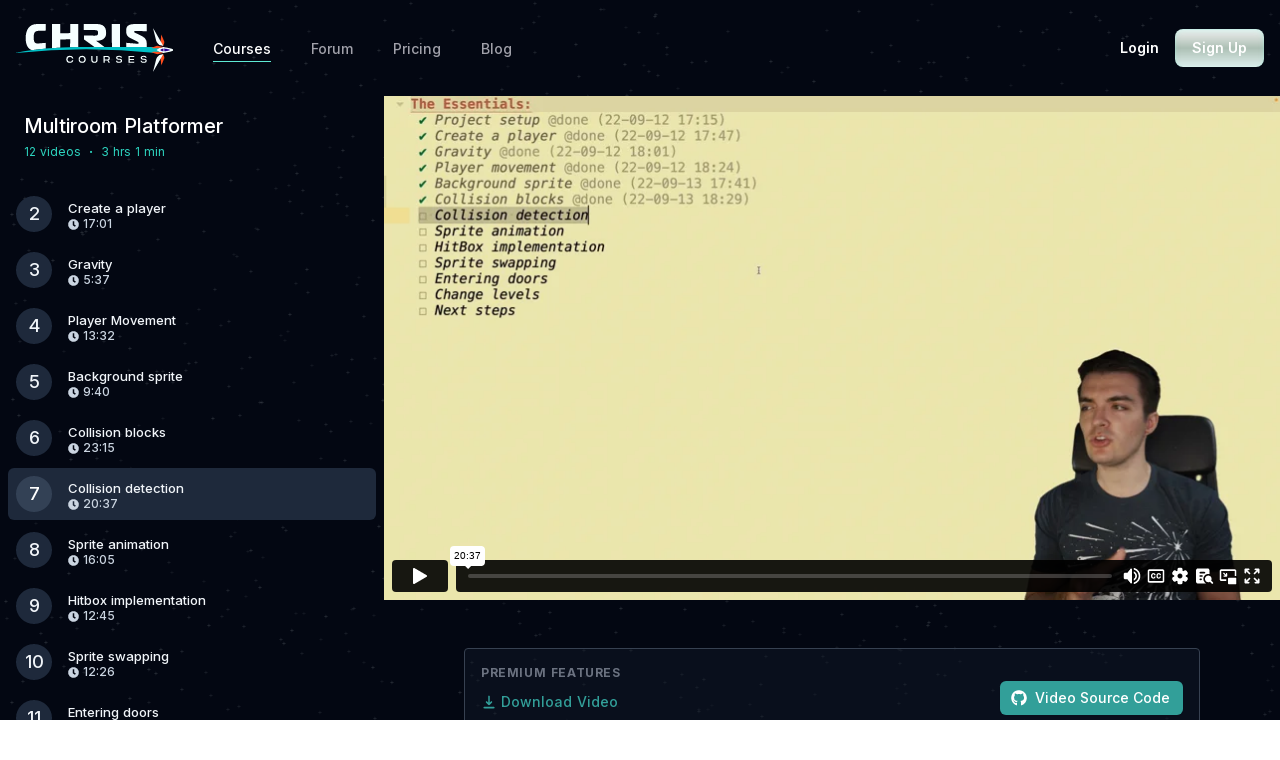

--- FILE ---
content_type: text/html; charset=utf-8
request_url: https://chriscourses.com/courses/multiroom-platformer/videos/collision-detection
body_size: 36533
content:
<!doctype html>
<html data-n-head-ssr lang="en" class="dark" data-n-head="%7B%22lang%22:%7B%22ssr%22:%22en%22%7D,%22class%22:%7B%22ssr%22:%22dark%22%7D%7D">
  <head >
    <meta data-n-head="ssr" charset="utf-8"><meta data-n-head="ssr" name="viewport" content="width=device-width, initial-scale=1"><meta data-n-head="ssr" name="twitter:card" content="summary_large_image"><meta data-n-head="ssr" name="og:type" content="website"><meta data-n-head="ssr" data-hid="description" name="description" content="With collision blocks in place, we need to detect when our player hits them. In this lesson, we&#x27;ll implement AABB collision detection and handle horizontal and v"><meta data-n-head="ssr" data-hid="twitter:title" name="twitter:title" content="Multiroom Platformer: Collision detection"><meta data-n-head="ssr" data-hid="twitter:description" name="twitter:description" content="With collision blocks in place, we need to detect when our player hits them. In this lesson, we&#x27;ll implement AABB collision detection and handle horizontal and v"><meta data-n-head="ssr" data-hid="og:title" name="og:title" content="Multiroom Platformer: Collision detection"><meta data-n-head="ssr" data-hid="og:description" name="og:description" content="With collision blocks in place, we need to detect when our player hits them. In this lesson, we&#x27;ll implement AABB collision detection and handle horizontal and v"><title>Multiroom Platformer: Collision detection</title><link data-n-head="ssr" rel="icon" type="image/x-icon" href="/favicon.png"><link data-n-head="ssr" rel="stylesheet" href="https://fonts.googleapis.com/css?family=Roboto+Mono:400,700&amp;display=swap"><link data-n-head="ssr" rel="stylesheet" href="https://use.typekit.net/wow5vlx.css"><script data-n-head="ssr" src="https://www.googletagmanager.com/gtag/js?id=G-FWSG9JZBL8" async></script><script data-n-head="ssr" src="/js/google-analytics.js"></script><link rel="preload" href="/_nuxt/3085877.js" as="script"><link rel="preload" href="/_nuxt/000bf02.js" as="script"><link rel="preload" href="/_nuxt/css/c6ee269.css" as="style"><link rel="preload" href="/_nuxt/dc7443a.js" as="script"><link rel="preload" href="/_nuxt/css/fbed4a3.css" as="style"><link rel="preload" href="/_nuxt/9dc9e96.js" as="script"><link rel="preload" href="/_nuxt/css/21f5053.css" as="style"><link rel="preload" href="/_nuxt/42bf7fa.js" as="script"><link rel="preload" href="/_nuxt/3881f86.js" as="script"><link rel="preload" href="/_nuxt/css/7ad3acb.css" as="style"><link rel="preload" href="/_nuxt/01093e1.js" as="script"><link rel="preload" href="/_nuxt/39056ff.js" as="script"><link rel="preload" href="/_nuxt/94ef5df.js" as="script"><link rel="preload" href="/_nuxt/css/95ea27c.css" as="style"><link rel="preload" href="/_nuxt/7d9153b.js" as="script"><link rel="preload" href="/_nuxt/df0a278.js" as="script"><link rel="preload" href="/_nuxt/css/9709e4f.css" as="style"><link rel="preload" href="/_nuxt/a0a9f3c.js" as="script"><link rel="stylesheet" href="/_nuxt/css/c6ee269.css"><link rel="stylesheet" href="/_nuxt/css/fbed4a3.css"><link rel="stylesheet" href="/_nuxt/css/21f5053.css"><link rel="stylesheet" href="/_nuxt/css/7ad3acb.css"><link rel="stylesheet" href="/_nuxt/css/95ea27c.css"><link rel="stylesheet" href="/_nuxt/css/9709e4f.css">
  </head>
  <body >
    <div data-server-rendered="true" id="__nuxt"><!----><div id="__layout"><div class="bg-gray-950"><div class="bg-stars"><!----> <!----> <header class="relative z-40"><nav class="relative max-w-screen-xl mx-auto flex items-center justify-between py-[16px] px-4 md:py-[24px]"><div class="flex items-center flex-1"><div class="flex items-center justify-between w-full md:w-auto"><a href="/" class="nuxt-link-active"><img src="/_nuxt/img/logo_light_3.ed0c9f4.svg" alt="" class="h-8 w-auto sm:h-12"></a> <div class="-mr-2 flex items-center md:hidden"><!----> <button type="button" class="inline-flex items-center justify-center p-2 rounded-md text-gray-400 hover:text-gray-500 hover:bg-gray-100 focus:outline-none focus:bg-gray-100 focus:text-gray-500 transition duration-150 ease-in-out"><svg stroke="currentColor" fill="none" viewBox="0 0 24 24" class="h-6 w-6"><path stroke-linecap="round" stroke-linejoin="round" stroke-width="2" d="M4 6h16M4 12h16M4 18h16"></path></svg></button></div></div> <div class="hidden md:block md:ml-10 main-nav space-x-10"><a href="/courses" class="text-zinc-400 hover:text-zinc-200 font-medium text-sm focus:outline-none transition duration-150 ease-in-out inline-block nuxt-link-active">Courses</a><a href="/forum" class="text-zinc-400 hover:text-zinc-200 font-medium text-sm focus:outline-none transition duration-150 ease-in-out inline-block">Forum</a><a href="/pricing" class="text-zinc-400 hover:text-zinc-200 font-medium text-sm focus:outline-none transition duration-150 ease-in-out inline-block">Pricing</a><a href="/blog/" class="text-zinc-400 hover:text-zinc-200 font-medium text-sm focus:outline-none transition duration-150 ease-in-out inline-block">Blog</a></div></div> <div class="hidden md:block"><div class="flex"><a id="login-menu-item" class="text-white cursor-pointer flex items-center no-underline font-semibold mr-4 text-sm">
            Login
          </a> <button data-test="get-started-btn" class="py-2 px-4 font-semibold rounded-lg text-sm text-center text-white bg-gradient-to-b from-transparent via-green-900/30 to-teal-400/10 hover:bg-gradient-to-b hover:from-transparent hover:via-green-800/40 hover:to-teal-300/20 border border-teal-200/25 shadow-inner shadow-teal-200/25 transition duration-300">
            Sign Up
          </button></div></div></nav> <div class="absolute top-0 inset-x-0 p-2 z-50 origin-top-right" style="display:none;"><div class="rounded-lg shadow-md transition transform origin-top-right"><div class="rounded-lg bg-white shadow-xs overflow-hidden"><div class="px-5 pt-4 flex items-center justify-between"><a href="/" class="nuxt-link-active"><img src="/_nuxt/img/logo_dark.2324c83.svg" alt="" class="h-8 w-auto"></a> <div class="-mr-2"><button type="button" class="inline-flex items-center justify-center p-2 rounded-md text-gray-400 hover:text-gray-500 hover:bg-gray-100 focus:outline-none focus:bg-gray-100 focus:text-gray-500 transition duration-150 ease-in-out"><svg stroke="currentColor" fill="none" viewBox="0 0 24 24" class="h-6 w-6"><path stroke-linecap="round" stroke-linejoin="round" stroke-width="2" d="M6 18L18 6M6 6l12 12"></path></svg></button></div></div> <div class="px-2 pt-2 pb-3"><a href="/pricing" class="mt-1 block px-3 py-2 rounded-md text-base font-medium text-gray-700 hover:text-gray-900 hover:bg-gray-50 focus:outline-none focus:text-gray-900 focus:bg-gray-50 transition duration-150 ease-in-out">
          Pricing
        </a> <a href="/courses" class="mt-1 block px-3 py-2 rounded-md text-base font-medium text-gray-700 hover:text-gray-900 hover:bg-gray-50 focus:outline-none focus:text-gray-900 focus:bg-gray-50 transition duration-150 ease-in-out nuxt-link-active">
          Courses
        </a> <a href="/blog" class="mt-1 block px-3 py-2 rounded-md text-base font-medium text-gray-700 hover:text-gray-900 hover:bg-gray-50 focus:outline-none focus:text-gray-900 focus:bg-gray-50 transition duration-150 ease-in-out">
          Blog
        </a> <a href="/forum" class="mt-1 block px-3 py-2 rounded-md text-base font-medium text-gray-700 hover:text-gray-900 hover:bg-gray-50 focus:outline-none focus:text-gray-900 focus:bg-gray-50 transition duration-150 ease-in-out">
          Forum
        </a> <!----> <!----> <a class="mt-1 block px-3 py-2 rounded-md text-base font-medium text-gray-700 hover:text-gray-900 hover:bg-gray-50 focus:outline-none focus:text-gray-900 focus:bg-gray-50 transition duration-150 ease-in-out cursor-pointer">
          Login
        </a></div> <div><button class="block w-full px-5 py-3 text-center font-medium text-indigo-600 bg-gray-50 hover:bg-gray-100 hover:text-indigo-700 focus:outline-none focus:bg-gray-100 focus:text-indigo-700 transition duration-150 ease-in-out">
          Sign Up
        </button></div></div></div></div></header> <div><div class="flex flex-col lg:flex-row md:pb-8"><div class="w-full"><section class="w-full relative"><div class="relative bg-purple-600" style="padding: 56.25% 0 0 0; position:relative;"><iframe src="https://player.vimeo.com/video/749800351?h=c1119c5380?autoplay=1" frameborder="0" allow="autoplay; fullscreen" allowfullscreen="allowfullscreen" class="vimeo absolute w-full h-full top-0 left-0"></iframe></div> <div class="absolute inset-0 locked-modal flex items-center m-auto p-8" style="display:none;"><div class="absolute inset-0 bg-black bg-opacity-75"></div> <div class="bg-white relative z-10 mx-auto p-4 md:p-6 max-w-md md:text-center rounded"><div class="flex items-center md:block"><video loop="loop" autoplay="autoplay" playsinline muted="muted" class="mx-auto mb-3 w-20 h-20 lg:w-32 lg:h-32"><source src="/_nuxt/videos/badge-ship.29fbd91.mp4" type="video/mp4"></video> <p class="max-w-xs text-base text-gray-500 mb-3 ml-4 md:ml-0">
            Sign up for a plan to instantly unlock all premium lessons.
          </p></div> <a href="/pricing" class="w-full md:w-auto rounded-full tracking-wider bg-purple-600 text-white font-bold text-center py-3 px-8 text-sm uppercase focus:outline-none mt-4 inline-block">
          UNLOCK LESSON
        </a></div></div> <!----></section> <div class="md:max-w-3xl mx-auto px-4 py-6 lg:py-12"><section class="mb-8"><div><div class="bg-gray-900/50 border border-solid p-4 rounded !border-gray-700"><p class="font-bold text-xs text-gray-500 uppercase tracking-wider">
        Premium Features
      </p> <div class="flex justify-between items-center"><div><span class="mt-2 text-sm text-brand-teal hover:text-brand-teal-hover flex items-center cursor-pointer space-x-1 font-medium"><svg xmlns="http://www.w3.org/2000/svg" viewBox="0 0 20 20" fill="currentColor" class="w-4"><path fill-rule="evenodd" d="M3 17a1 1 0 011-1h12a1 1 0 110 2H4a1 1 0 01-1-1zm3.293-7.707a1 1 0 011.414 0L9 10.586V3a1 1 0 112 0v7.586l1.293-1.293a1 1 0 111.414 1.414l-3 3a1 1 0 01-1.414 0l-3-3a1 1 0 010-1.414z" clip-rule="evenodd"></path></svg> <span>Download Video</span></span> <!----></div> <section><button type="button" class="inline-flex items-center px-3 py-2 border border-transparent shadow-sm text-sm leading-4 font-medium rounded-md text-white bg-brand-teal hover:bg-teal-600 focus:outline-none focus:ring-2 focus:ring-offset-2 focus:ring-teal-500"><svg aria-hidden="true" focusable="false" role="img" xmlns="http://www.w3.org/2000/svg" viewBox="0 0 496 512" class="-ml-0.5 mr-2 h-4 w-4"><path fill="currentColor" d="M165.9 397.4c0 2-2.3 3.6-5.2 3.6-3.3.3-5.6-1.3-5.6-3.6 0-2 2.3-3.6 5.2-3.6 3-.3 5.6 1.3 5.6 3.6zm-31.1-4.5c-.7 2 1.3 4.3 4.3 4.9 2.6 1 5.6 0 6.2-2s-1.3-4.3-4.3-5.2c-2.6-.7-5.5.3-6.2 2.3zm44.2-1.7c-2.9.7-4.9 2.6-4.6 4.9.3 2 2.9 3.3 5.9 2.6 2.9-.7 4.9-2.6 4.6-4.6-.3-1.9-3-3.2-5.9-2.9zM244.8 8C106.1 8 0 113.3 0 252c0 110.9 69.8 205.8 169.5 239.2 12.8 2.3 17.3-5.6 17.3-12.1 0-6.2-.3-40.4-.3-61.4 0 0-70 15-84.7-29.8 0 0-11.4-29.1-27.8-36.6 0 0-22.9-15.7 1.6-15.4 0 0 24.9 2 38.6 25.8 21.9 38.6 58.6 27.5 72.9 20.9 2.3-16 8.8-27.1 16-33.7-55.9-6.2-112.3-14.3-112.3-110.5 0-27.5 7.6-41.3 23.6-58.9-2.6-6.5-11.1-33.3 2.6-67.9 20.9-6.5 69 27 69 27 20-5.6 41.5-8.5 62.8-8.5s42.8 2.9 62.8 8.5c0 0 48.1-33.6 69-27 13.7 34.7 5.2 61.4 2.6 67.9 16 17.7 25.8 31.5 25.8 58.9 0 96.5-58.9 104.2-114.8 110.5 9.2 7.9 17 22.9 17 46.4 0 33.7-.3 75.4-.3 83.6 0 6.5 4.6 14.4 17.3 12.1C428.2 457.8 496 362.9 496 252 496 113.3 383.5 8 244.8 8zM97.2 352.9c-1.3 1-1 3.3.7 5.2 1.6 1.6 3.9 2.3 5.2 1 1.3-1 1-3.3-.7-5.2-1.6-1.6-3.9-2.3-5.2-1zm-10.8-8.1c-.7 1.3.3 2.9 2.3 3.9 1.6 1 3.6.7 4.3-.7.7-1.3-.3-2.9-2.3-3.9-2-.6-3.6-.3-4.3.7zm32.4 35.6c-1.6 1.3-1 4.3 1.3 6.2 2.3 2.3 5.2 2.6 6.5 1 1.3-1.3.7-4.3-1.3-6.2-2.2-2.3-5.2-2.6-6.5-1zm-11.4-14.7c-1.6 1-1.6 3.6 0 5.9 1.6 2.3 4.3 3.3 5.6 2.3 1.6-1.3 1.6-3.9 0-6.2-1.4-2.3-4-3.3-5.6-2z"></path></svg>
            Video Source Code
          </button></section></div></div></div></section> <div><!----> <div><h2 class="text-2xl text-white font-bold">
        Collision detection
      </h2></div></div> <!----> <!----> <div class="mt-3" style="display:;"><div class="prose prose-invert prose-base [&_li_p]:m-0 prose-h2:text-xl prose-h2:font-bold prose-h3:text-lg prose-h3:font-bold"><p class="">With collision blocks in place, we need to detect when our player hits them. In this lesson, we'll implement AABB collision detection and handle horizontal and vertical collisions separately for precise movement.</p><h2 class="">The Collision Detection Problem</h2><p class="">When the player moves, they might overlap a collision block. We need to detect this overlap and push the player back to a valid position.</p><blockquote><p class="">We check horizontal collisions first, then apply gravity and check vertical collisions. This order prevents corner-case bugs where the player gets stuck.</p></blockquote><h2 class="">AABB Collision Formula</h2><p class="">Two rectangles overlap when all four conditions are true:</p><pre><code class="language-js">function collision({ object1, object2 }) {   return (     object1<span class="hljs-selector-class">.position</span><span class="hljs-selector-class">.y</span> + object1<span class="hljs-selector-class">.height</span> &gt;= object2<span class="hljs-selector-class">.position</span><span class="hljs-selector-class">.y</span> &amp;&amp;     object1<span class="hljs-selector-class">.position</span><span class="hljs-selector-class">.y</span> &lt;= object2<span class="hljs-selector-class">.position</span><span class="hljs-selector-class">.y</span> + object2<span class="hljs-selector-class">.height</span> &amp;&amp;     object1<span class="hljs-selector-class">.position</span><span class="hljs-selector-class">.x</span> &lt;= object2<span class="hljs-selector-class">.position</span><span class="hljs-selector-class">.x</span> + object2<span class="hljs-selector-class">.width</span> &amp;&amp;     object1<span class="hljs-selector-class">.position</span><span class="hljs-selector-class">.x</span> + object1<span class="hljs-selector-class">.width</span> &gt;= object2<span class="hljs-selector-class">.position</span><span class="hljs-selector-class">.x</span>   ) }</code></pre><h2 class="">Horizontal Collision Response</h2><p class="">After moving horizontally, loop through collision blocks and check for overlap:</p><pre><code class="language-js"><span class="hljs-keyword">for</span> (<span class="hljs-built_in">let</span> i = <span class="hljs-number">0</span>; i &lt; collisionBlocks.<span class="hljs-built_in">length</span>; i++) {   const <span class="hljs-built_in">block</span> = collisionBlocks[i]   <span class="hljs-keyword">if</span> (collision({ object1: this, object2: <span class="hljs-built_in">block</span> })) {     // Moving right - <span class="hljs-built_in">push</span> player to left edge of <span class="hljs-built_in">block</span>     <span class="hljs-keyword">if</span> (this.velocity.x &gt; <span class="hljs-number">0</span>) {       this.<span class="hljs-built_in">position</span>.x = <span class="hljs-built_in">block</span>.<span class="hljs-built_in">position</span>.x - this.<span class="hljs-built_in">width</span> - <span class="hljs-number">0.01</span>     }     // Moving left - <span class="hljs-built_in">push</span> player to right edge of <span class="hljs-built_in">block</span>     <span class="hljs-keyword">if</span> (this.velocity.x &lt; <span class="hljs-number">0</span>) {       this.<span class="hljs-built_in">position</span>.x = <span class="hljs-built_in">block</span>.<span class="hljs-built_in">position</span>.x + <span class="hljs-built_in">block</span>.<span class="hljs-built_in">width</span> + <span class="hljs-number">0.01</span>     }   } }</code></pre><h2 class="">Vertical Collision Response</h2><p class="">After applying gravity, check for vertical collisions:</p><pre><code class="language-js">// Moving down (falling) <span class="hljs-keyword">if</span> (this.velocity.y &gt; <span class="hljs-number">0</span>) {   this.<span class="hljs-built_in">position</span>.y = <span class="hljs-built_in">block</span>.<span class="hljs-built_in">position</span>.y - this.<span class="hljs-built_in">height</span> - <span class="hljs-number">0.01</span>   this.velocity.y = <span class="hljs-number">0</span> } // Moving up (jumping into <span class="hljs-built_in">ceiling</span>) <span class="hljs-keyword">if</span> (this.velocity.y &lt; <span class="hljs-number">0</span>) {   this.<span class="hljs-built_in">position</span>.y = <span class="hljs-built_in">block</span>.<span class="hljs-built_in">position</span>.y + <span class="hljs-built_in">block</span>.<span class="hljs-built_in">height</span> + <span class="hljs-number">0.01</span>   this.velocity.y = <span class="hljs-number">0</span> }</code></pre><h2 class="">Why the 0.01 Offset?</h2><p class="">Floating-point precision can cause the player to still overlap after repositioning. The tiny offset prevents continuous collision detection from firing repeatedly.</p><h2 class="">Why This Matters</h2><p class="">Proper collision detection is what makes a platformer feel solid. Without it, players would fall through floors or walk through walls.</p></div></div> <div class="mt-3 prose prose-invert prose-base [&_li_p]:m-0" style="display:none;"><div><div class="bg-gray-50 border border-solid border-gray-200 bg-gray-800/50 border-gray-700 relative z-10 p-4 md:p-6 md:text-center rounded"><div class="flex items-center md:block"><img src="/_nuxt/img/badge_1.bba27f8.svg" class="w-32 h-32 mx-auto mb-2"> <p class="max-w-xs text-base text-gray-500 mb-0 mx-auto">
            Sign up to instantly unlock all premium code snippets.
          </p></div> <nuxt-link to="/pricing" class="w-full md:w-auto rounded-full tracking-wider bg-purple-600 text-white font-bold text-center py-3 px-8 text-sm uppercase focus:outline-none mt-4 bg-brand-teal !text-white hover:bg-brand-teal-hover transition duration-200">
          UNLOCK CODE
        </nuxt-link> <div class="text-center mt-2"><span class="text-gray-400 text-sm cursor-pointer hover:text-gray-900 hover:text-gray-100">Login</span></div></div></div></div> <div class="mt-16"><p class="font-sans font-bold tracking-normal text-sm uppercase text-gray-400">
      Comments
    </p> <!----> <div class="overflow-hidden"><!----></div> <div appear=""><div class="bg-gray-50 border border-solid border-gray-200 bg-gray-800/50 border-gray-700 rounded p-8 flex items-center justify-center mt-2"><div class="text-center max-w-md mx-auto"><p class="font-sans font-bold tracking-normal text-xl mb-1 text-white">
              Want to participate?
            </p> <p class="text-gray-300">
              Create a free Chris Courses account to begin
            </p> <button class="rounded-full tracking-wider bg-purple-600 bg-teal-700 text-white font-bold text-center py-3 px-8 text-sm uppercase transition transform hover:scale-105 mt-4">
              Create Account
            </button> <div class="text-center mt-2"><span class="text-gray-400 text-sm cursor-pointer hover:text-gray-900 hover:text-gray-100">Login</span></div></div></div></div> <!----> <div class="border border-solid border-gray-700 rounded p-8 flex items-center justify-center mt-8"><p class="text-gray-300">
        No comments yet, be the first to add one
      </p></div></div></div></div> <aside class="pb-4 active-video order-last w-full lg:order-first lg:max-w-xs xl:max-w-sm w-full flex-shrink-0 active-video flex flex-col lg:h-screen lg:sticky lg:top-0"><div class="px-6 py-4"><h2 class="text-xl font-medium text-white">
      Multiroom Platformer
    </h2> <div class="flex flex-shrink-0 items-center"><p class="text-xs text-teal-400">
        12 video<span>s</span></p> <!----> <!----> <span class="mx-2 inline text-teal-400">
        ·
      </span> <p class="text-xs text-teal-400">
        3 hrs 1 min
      </p></div> <!----></div> <div class="relative w-full flex-grow"><div class="lg:absolute overflow-auto inset-0"><!----> <div class="mt-2"><div><div class="mx-2 pl-4 pr-3 py-2 bg-gray-800 rounded flex justify-between items-center"><div><h3 class="text-white font-medium text-sm">
        The Essentials
      </h3> <p class="text-white text-xs text-indigo-300"><span>12 lesson<span>s</span></span> <span class="mx-1 inline text-indigo-400">
          ·
        </span> <span>
          3 hrs 1 min
        </span></p></div> <div class="hover:bg-gray-700 rounded cursor-pointer text-gray-600 p-1 hover:text-gray-200 select-none"><svg xmlns="http://www.w3.org/2000/svg" fill="none" viewBox="0 0 24 24" stroke="currentColor" class="h-6 w-6"><path stroke-linecap="round" stroke-linejoin="round" stroke-width="2" d="M19 9l-7 7-7-7"></path></svg></div></div> <div class="overflow-hidden"><div><a href="/courses/multiroom-platformer/videos/project-setup" data-slug="project-setup" class="mt-1 group flex items-center mx-2 px-2 py-2 text-[13px] leading-5 font-medium rounded-md hover:text-white hover:bg-slate-800 focus:outline-none focus:text-white text-slate-100 "><div class="w-[36px] h-[36px] bg-slate-800 group-hover:bg-slate-600 rounded-full flex items-center justify-center mr-4 flex-shrink-0 relative [.nuxt-link-active_&amp;]:text-white [.nuxt-link-active_&amp;]:bg-slate-700"><div class="font-medium text-lg"><span>
        1
      </span></div></div> <div class="overflow-hidden whitespace-nowrap mr-2"><div class="truncate [.nuxt-link-active_&amp;]:text-slate-100">
      Project setup
    </div> <div class="flex items-center [.nuxt-link-active_&amp;]:text-slate-300 text-slate-300"><svg aria-hidden="true" role="img" xmlns="http://www.w3.org/2000/svg" viewBox="0 0 512 512" fill="currentColor" class="mr-1" style="width:11px;height:11px;"><path d="M256 8C119 8 8 119 8 256s111 248 248 248 248-111 248-248S393 8 256 8zm57.1 350.1L224.9 294c-3.1-2.3-4.9-5.9-4.9-9.7V116c0-6.6 5.4-12 12-12h48c6.6 0 12 5.4 12 12v137.7l63.5 46.2c5.4 3.9 6.5 11.4 2.6 16.8l-28.2 38.8c-3.9 5.3-11.4 6.5-16.8 2.6z"></path></svg> <div class="leading-none leading-none text-xs">
        8:31
      </div></div></div> <div class="flex-shrink-0 ml-auto flex items-center"><div><!----></div></div></a><a href="/courses/multiroom-platformer/videos/create-a-player" data-slug="create-a-player" class="mt-1 group flex items-center mx-2 px-2 py-2 text-[13px] leading-5 font-medium rounded-md hover:text-white hover:bg-slate-800 focus:outline-none focus:text-white text-slate-100 "><div class="w-[36px] h-[36px] bg-slate-800 group-hover:bg-slate-600 rounded-full flex items-center justify-center mr-4 flex-shrink-0 relative [.nuxt-link-active_&amp;]:text-white [.nuxt-link-active_&amp;]:bg-slate-700"><div class="font-medium text-lg"><span>
        2
      </span></div></div> <div class="overflow-hidden whitespace-nowrap mr-2"><div class="truncate [.nuxt-link-active_&amp;]:text-slate-100">
      Create a player
    </div> <div class="flex items-center [.nuxt-link-active_&amp;]:text-slate-300 text-slate-300"><svg aria-hidden="true" role="img" xmlns="http://www.w3.org/2000/svg" viewBox="0 0 512 512" fill="currentColor" class="mr-1" style="width:11px;height:11px;"><path d="M256 8C119 8 8 119 8 256s111 248 248 248 248-111 248-248S393 8 256 8zm57.1 350.1L224.9 294c-3.1-2.3-4.9-5.9-4.9-9.7V116c0-6.6 5.4-12 12-12h48c6.6 0 12 5.4 12 12v137.7l63.5 46.2c5.4 3.9 6.5 11.4 2.6 16.8l-28.2 38.8c-3.9 5.3-11.4 6.5-16.8 2.6z"></path></svg> <div class="leading-none leading-none text-xs">
        17:01
      </div></div></div> <div class="flex-shrink-0 ml-auto flex items-center"><div><!----></div></div></a><a href="/courses/multiroom-platformer/videos/gravity" data-slug="gravity" class="mt-1 group flex items-center mx-2 px-2 py-2 text-[13px] leading-5 font-medium rounded-md hover:text-white hover:bg-slate-800 focus:outline-none focus:text-white text-slate-100 "><div class="w-[36px] h-[36px] bg-slate-800 group-hover:bg-slate-600 rounded-full flex items-center justify-center mr-4 flex-shrink-0 relative [.nuxt-link-active_&amp;]:text-white [.nuxt-link-active_&amp;]:bg-slate-700"><div class="font-medium text-lg"><span>
        3
      </span></div></div> <div class="overflow-hidden whitespace-nowrap mr-2"><div class="truncate [.nuxt-link-active_&amp;]:text-slate-100">
      Gravity
    </div> <div class="flex items-center [.nuxt-link-active_&amp;]:text-slate-300 text-slate-300"><svg aria-hidden="true" role="img" xmlns="http://www.w3.org/2000/svg" viewBox="0 0 512 512" fill="currentColor" class="mr-1" style="width:11px;height:11px;"><path d="M256 8C119 8 8 119 8 256s111 248 248 248 248-111 248-248S393 8 256 8zm57.1 350.1L224.9 294c-3.1-2.3-4.9-5.9-4.9-9.7V116c0-6.6 5.4-12 12-12h48c6.6 0 12 5.4 12 12v137.7l63.5 46.2c5.4 3.9 6.5 11.4 2.6 16.8l-28.2 38.8c-3.9 5.3-11.4 6.5-16.8 2.6z"></path></svg> <div class="leading-none leading-none text-xs">
        5:37
      </div></div></div> <div class="flex-shrink-0 ml-auto flex items-center"><div><!----></div></div></a><a href="/courses/multiroom-platformer/videos/player-movement" data-slug="player-movement" class="mt-1 group flex items-center mx-2 px-2 py-2 text-[13px] leading-5 font-medium rounded-md hover:text-white hover:bg-slate-800 focus:outline-none focus:text-white text-slate-100 "><div class="w-[36px] h-[36px] bg-slate-800 group-hover:bg-slate-600 rounded-full flex items-center justify-center mr-4 flex-shrink-0 relative [.nuxt-link-active_&amp;]:text-white [.nuxt-link-active_&amp;]:bg-slate-700"><div class="font-medium text-lg"><span>
        4
      </span></div></div> <div class="overflow-hidden whitespace-nowrap mr-2"><div class="truncate [.nuxt-link-active_&amp;]:text-slate-100">
      Player Movement
    </div> <div class="flex items-center [.nuxt-link-active_&amp;]:text-slate-300 text-slate-300"><svg aria-hidden="true" role="img" xmlns="http://www.w3.org/2000/svg" viewBox="0 0 512 512" fill="currentColor" class="mr-1" style="width:11px;height:11px;"><path d="M256 8C119 8 8 119 8 256s111 248 248 248 248-111 248-248S393 8 256 8zm57.1 350.1L224.9 294c-3.1-2.3-4.9-5.9-4.9-9.7V116c0-6.6 5.4-12 12-12h48c6.6 0 12 5.4 12 12v137.7l63.5 46.2c5.4 3.9 6.5 11.4 2.6 16.8l-28.2 38.8c-3.9 5.3-11.4 6.5-16.8 2.6z"></path></svg> <div class="leading-none leading-none text-xs">
        13:32
      </div></div></div> <div class="flex-shrink-0 ml-auto flex items-center"><div><!----></div></div></a><a href="/courses/multiroom-platformer/videos/background-sprite" data-slug="background-sprite" class="mt-1 group flex items-center mx-2 px-2 py-2 text-[13px] leading-5 font-medium rounded-md hover:text-white hover:bg-slate-800 focus:outline-none focus:text-white text-slate-100 "><div class="w-[36px] h-[36px] bg-slate-800 group-hover:bg-slate-600 rounded-full flex items-center justify-center mr-4 flex-shrink-0 relative [.nuxt-link-active_&amp;]:text-white [.nuxt-link-active_&amp;]:bg-slate-700"><div class="font-medium text-lg"><span>
        5
      </span></div></div> <div class="overflow-hidden whitespace-nowrap mr-2"><div class="truncate [.nuxt-link-active_&amp;]:text-slate-100">
      Background sprite
    </div> <div class="flex items-center [.nuxt-link-active_&amp;]:text-slate-300 text-slate-300"><svg aria-hidden="true" role="img" xmlns="http://www.w3.org/2000/svg" viewBox="0 0 512 512" fill="currentColor" class="mr-1" style="width:11px;height:11px;"><path d="M256 8C119 8 8 119 8 256s111 248 248 248 248-111 248-248S393 8 256 8zm57.1 350.1L224.9 294c-3.1-2.3-4.9-5.9-4.9-9.7V116c0-6.6 5.4-12 12-12h48c6.6 0 12 5.4 12 12v137.7l63.5 46.2c5.4 3.9 6.5 11.4 2.6 16.8l-28.2 38.8c-3.9 5.3-11.4 6.5-16.8 2.6z"></path></svg> <div class="leading-none leading-none text-xs">
        9:40
      </div></div></div> <div class="flex-shrink-0 ml-auto flex items-center"><div><!----></div></div></a><a href="/courses/multiroom-platformer/videos/collision-blocks" data-slug="collision-blocks" class="mt-1 group flex items-center mx-2 px-2 py-2 text-[13px] leading-5 font-medium rounded-md hover:text-white hover:bg-slate-800 focus:outline-none focus:text-white text-slate-100 "><div class="w-[36px] h-[36px] bg-slate-800 group-hover:bg-slate-600 rounded-full flex items-center justify-center mr-4 flex-shrink-0 relative [.nuxt-link-active_&amp;]:text-white [.nuxt-link-active_&amp;]:bg-slate-700"><div class="font-medium text-lg"><span>
        6
      </span></div></div> <div class="overflow-hidden whitespace-nowrap mr-2"><div class="truncate [.nuxt-link-active_&amp;]:text-slate-100">
      Collision blocks
    </div> <div class="flex items-center [.nuxt-link-active_&amp;]:text-slate-300 text-slate-300"><svg aria-hidden="true" role="img" xmlns="http://www.w3.org/2000/svg" viewBox="0 0 512 512" fill="currentColor" class="mr-1" style="width:11px;height:11px;"><path d="M256 8C119 8 8 119 8 256s111 248 248 248 248-111 248-248S393 8 256 8zm57.1 350.1L224.9 294c-3.1-2.3-4.9-5.9-4.9-9.7V116c0-6.6 5.4-12 12-12h48c6.6 0 12 5.4 12 12v137.7l63.5 46.2c5.4 3.9 6.5 11.4 2.6 16.8l-28.2 38.8c-3.9 5.3-11.4 6.5-16.8 2.6z"></path></svg> <div class="leading-none leading-none text-xs">
        23:15
      </div></div></div> <div class="flex-shrink-0 ml-auto flex items-center"><div><!----></div></div></a><a href="/courses/multiroom-platformer/videos/collision-detection" aria-current="page" data-slug="collision-detection" class="mt-1 group flex items-center mx-2 px-2 py-2 text-[13px] leading-5 font-medium rounded-md hover:text-white hover:bg-slate-800 focus:outline-none focus:text-white bg-slate-800 nuxt-link-active text-slate-100 "><div class="w-[36px] h-[36px] bg-slate-800 group-hover:bg-slate-600 rounded-full flex items-center justify-center mr-4 flex-shrink-0 relative [.nuxt-link-active_&amp;]:text-white [.nuxt-link-active_&amp;]:bg-slate-700"><div class="font-medium text-lg"><span>
        7
      </span></div></div> <div class="overflow-hidden whitespace-nowrap mr-2"><div class="truncate [.nuxt-link-active_&amp;]:text-slate-100">
      Collision detection
    </div> <div class="flex items-center [.nuxt-link-active_&amp;]:text-slate-300 text-slate-300"><svg aria-hidden="true" role="img" xmlns="http://www.w3.org/2000/svg" viewBox="0 0 512 512" fill="currentColor" class="mr-1" style="width:11px;height:11px;"><path d="M256 8C119 8 8 119 8 256s111 248 248 248 248-111 248-248S393 8 256 8zm57.1 350.1L224.9 294c-3.1-2.3-4.9-5.9-4.9-9.7V116c0-6.6 5.4-12 12-12h48c6.6 0 12 5.4 12 12v137.7l63.5 46.2c5.4 3.9 6.5 11.4 2.6 16.8l-28.2 38.8c-3.9 5.3-11.4 6.5-16.8 2.6z"></path></svg> <div class="leading-none leading-none text-xs">
        20:37
      </div></div></div> <div class="flex-shrink-0 ml-auto flex items-center"><div><!----></div></div></a><a href="/courses/multiroom-platformer/videos/sprite-animation" data-slug="sprite-animation" class="mt-1 group flex items-center mx-2 px-2 py-2 text-[13px] leading-5 font-medium rounded-md hover:text-white hover:bg-slate-800 focus:outline-none focus:text-white text-slate-100 "><div class="w-[36px] h-[36px] bg-slate-800 group-hover:bg-slate-600 rounded-full flex items-center justify-center mr-4 flex-shrink-0 relative [.nuxt-link-active_&amp;]:text-white [.nuxt-link-active_&amp;]:bg-slate-700"><div class="font-medium text-lg"><span>
        8
      </span></div></div> <div class="overflow-hidden whitespace-nowrap mr-2"><div class="truncate [.nuxt-link-active_&amp;]:text-slate-100">
      Sprite animation
    </div> <div class="flex items-center [.nuxt-link-active_&amp;]:text-slate-300 text-slate-300"><svg aria-hidden="true" role="img" xmlns="http://www.w3.org/2000/svg" viewBox="0 0 512 512" fill="currentColor" class="mr-1" style="width:11px;height:11px;"><path d="M256 8C119 8 8 119 8 256s111 248 248 248 248-111 248-248S393 8 256 8zm57.1 350.1L224.9 294c-3.1-2.3-4.9-5.9-4.9-9.7V116c0-6.6 5.4-12 12-12h48c6.6 0 12 5.4 12 12v137.7l63.5 46.2c5.4 3.9 6.5 11.4 2.6 16.8l-28.2 38.8c-3.9 5.3-11.4 6.5-16.8 2.6z"></path></svg> <div class="leading-none leading-none text-xs">
        16:05
      </div></div></div> <div class="flex-shrink-0 ml-auto flex items-center"><div><!----></div></div></a><a href="/courses/multiroom-platformer/videos/hitbox-implementation" data-slug="hitbox-implementation" class="mt-1 group flex items-center mx-2 px-2 py-2 text-[13px] leading-5 font-medium rounded-md hover:text-white hover:bg-slate-800 focus:outline-none focus:text-white text-slate-100 "><div class="w-[36px] h-[36px] bg-slate-800 group-hover:bg-slate-600 rounded-full flex items-center justify-center mr-4 flex-shrink-0 relative [.nuxt-link-active_&amp;]:text-white [.nuxt-link-active_&amp;]:bg-slate-700"><div class="font-medium text-lg"><span>
        9
      </span></div></div> <div class="overflow-hidden whitespace-nowrap mr-2"><div class="truncate [.nuxt-link-active_&amp;]:text-slate-100">
      Hitbox implementation
    </div> <div class="flex items-center [.nuxt-link-active_&amp;]:text-slate-300 text-slate-300"><svg aria-hidden="true" role="img" xmlns="http://www.w3.org/2000/svg" viewBox="0 0 512 512" fill="currentColor" class="mr-1" style="width:11px;height:11px;"><path d="M256 8C119 8 8 119 8 256s111 248 248 248 248-111 248-248S393 8 256 8zm57.1 350.1L224.9 294c-3.1-2.3-4.9-5.9-4.9-9.7V116c0-6.6 5.4-12 12-12h48c6.6 0 12 5.4 12 12v137.7l63.5 46.2c5.4 3.9 6.5 11.4 2.6 16.8l-28.2 38.8c-3.9 5.3-11.4 6.5-16.8 2.6z"></path></svg> <div class="leading-none leading-none text-xs">
        12:45
      </div></div></div> <div class="flex-shrink-0 ml-auto flex items-center"><div><!----></div></div></a><a href="/courses/multiroom-platformer/videos/sprite-swapping" data-slug="sprite-swapping" class="mt-1 group flex items-center mx-2 px-2 py-2 text-[13px] leading-5 font-medium rounded-md hover:text-white hover:bg-slate-800 focus:outline-none focus:text-white text-slate-100 "><div class="w-[36px] h-[36px] bg-slate-800 group-hover:bg-slate-600 rounded-full flex items-center justify-center mr-4 flex-shrink-0 relative [.nuxt-link-active_&amp;]:text-white [.nuxt-link-active_&amp;]:bg-slate-700"><div class="font-medium text-lg"><span>
        10
      </span></div></div> <div class="overflow-hidden whitespace-nowrap mr-2"><div class="truncate [.nuxt-link-active_&amp;]:text-slate-100">
      Sprite swapping
    </div> <div class="flex items-center [.nuxt-link-active_&amp;]:text-slate-300 text-slate-300"><svg aria-hidden="true" role="img" xmlns="http://www.w3.org/2000/svg" viewBox="0 0 512 512" fill="currentColor" class="mr-1" style="width:11px;height:11px;"><path d="M256 8C119 8 8 119 8 256s111 248 248 248 248-111 248-248S393 8 256 8zm57.1 350.1L224.9 294c-3.1-2.3-4.9-5.9-4.9-9.7V116c0-6.6 5.4-12 12-12h48c6.6 0 12 5.4 12 12v137.7l63.5 46.2c5.4 3.9 6.5 11.4 2.6 16.8l-28.2 38.8c-3.9 5.3-11.4 6.5-16.8 2.6z"></path></svg> <div class="leading-none leading-none text-xs">
        12:26
      </div></div></div> <div class="flex-shrink-0 ml-auto flex items-center"><div><!----></div></div></a><a href="/courses/multiroom-platformer/videos/entering-doors" data-slug="entering-doors" class="mt-1 group flex items-center mx-2 px-2 py-2 text-[13px] leading-5 font-medium rounded-md hover:text-white hover:bg-slate-800 focus:outline-none focus:text-white text-slate-100 "><div class="w-[36px] h-[36px] bg-slate-800 group-hover:bg-slate-600 rounded-full flex items-center justify-center mr-4 flex-shrink-0 relative [.nuxt-link-active_&amp;]:text-white [.nuxt-link-active_&amp;]:bg-slate-700"><div class="font-medium text-lg"><span>
        11
      </span></div></div> <div class="overflow-hidden whitespace-nowrap mr-2"><div class="truncate [.nuxt-link-active_&amp;]:text-slate-100">
      Entering doors
    </div> <div class="flex items-center [.nuxt-link-active_&amp;]:text-slate-300 text-slate-300"><svg aria-hidden="true" role="img" xmlns="http://www.w3.org/2000/svg" viewBox="0 0 512 512" fill="currentColor" class="mr-1" style="width:11px;height:11px;"><path d="M256 8C119 8 8 119 8 256s111 248 248 248 248-111 248-248S393 8 256 8zm57.1 350.1L224.9 294c-3.1-2.3-4.9-5.9-4.9-9.7V116c0-6.6 5.4-12 12-12h48c6.6 0 12 5.4 12 12v137.7l63.5 46.2c5.4 3.9 6.5 11.4 2.6 16.8l-28.2 38.8c-3.9 5.3-11.4 6.5-16.8 2.6z"></path></svg> <div class="leading-none leading-none text-xs">
        17:59
      </div></div></div> <div class="flex-shrink-0 ml-auto flex items-center"><div><!----></div></div></a><a href="/courses/multiroom-platformer/videos/change-levels" data-slug="change-levels" class="mt-1 group flex items-center mx-2 px-2 py-2 text-[13px] leading-5 font-medium rounded-md hover:text-white hover:bg-slate-800 focus:outline-none focus:text-white text-slate-500"><div class="w-[36px] h-[36px] bg-slate-800 group-hover:bg-slate-600 rounded-full flex items-center justify-center mr-4 flex-shrink-0 relative [.nuxt-link-active_&amp;]:text-white [.nuxt-link-active_&amp;]:bg-slate-700"><div class="font-medium text-lg"><svg xmlns="http://www.w3.org/2000/svg" viewBox="0 0 20 20" fill="currentColor" class="size-4"><path fill-rule="evenodd" d="M10 1a4.5 4.5 0 0 0-4.5 4.5V9H5a2 2 0 0 0-2 2v6a2 2 0 0 0 2 2h10a2 2 0 0 0 2-2v-6a2 2 0 0 0-2-2h-.5V5.5A4.5 4.5 0 0 0 10 1Zm3 8V5.5a3 3 0 1 0-6 0V9h6Z" clip-rule="evenodd"></path></svg></div></div> <div class="overflow-hidden whitespace-nowrap mr-2"><div class="truncate [.nuxt-link-active_&amp;]:text-slate-100">
      Change levels
    </div> <div class="flex items-center [.nuxt-link-active_&amp;]:text-slate-300 text-slate-500 group-hover:text-slate-300"><svg aria-hidden="true" role="img" xmlns="http://www.w3.org/2000/svg" viewBox="0 0 512 512" fill="currentColor" class="mr-1" style="width:11px;height:11px;"><path d="M256 8C119 8 8 119 8 256s111 248 248 248 248-111 248-248S393 8 256 8zm57.1 350.1L224.9 294c-3.1-2.3-4.9-5.9-4.9-9.7V116c0-6.6 5.4-12 12-12h48c6.6 0 12 5.4 12 12v137.7l63.5 46.2c5.4 3.9 6.5 11.4 2.6 16.8l-28.2 38.8c-3.9 5.3-11.4 6.5-16.8 2.6z"></path></svg> <div class="leading-none leading-none text-xs">
        24:18
      </div></div></div> <div class="flex-shrink-0 ml-auto flex items-center"><div><!----></div></div></a></div></div></div></div> <!----> <!----></div></div></aside></div></div> <div><div class="max-w-screen-xl mx-auto py-12 px-4 sm:px-6 lg:py-16 lg:px-8 xl:px-0"><div class="xl:grid xl:grid-cols-3 xl:gap-8"><div class="xl:col-span-1"><a href="/" class="nuxt-link-active"><img src="/_nuxt/img/logo_light_3.ed0c9f4.svg" alt="" class="h-12"></a> <div class="mt-8 flex space-x-4"><a href="https://www.youtube.com/c/chriscourses" target="_blank" class="text-gray-300 hover:text-gray-400"><span class="sr-only">Facebook</span> <svg fill="currentColor" viewBox="0 0 576 512" class="h-6 w-6"><path fill="currentColor" d="M549.655 124.083c-6.281-23.65-24.787-42.276-48.284-48.597C458.781 64 288 64 288 64S117.22 64 74.629 75.486c-23.497 6.322-42.003 24.947-48.284 48.597-11.412 42.867-11.412 132.305-11.412 132.305s0 89.438 11.412 132.305c6.281 23.65 24.787 41.5 48.284 47.821C117.22 448 288 448 288 448s170.78 0 213.371-11.486c23.497-6.321 42.003-24.171 48.284-47.821 11.412-42.867 11.412-132.305 11.412-132.305s0-89.438-11.412-132.305zm-317.51 213.508V175.185l142.739 81.205-142.739 81.201z"></path></svg></a> <a href="https://twitter.com/christopher4lis" target="_blank" class="hover:text-gray-100 text-gray-300"><svg fill="currentColor" viewBox="0 0 24 24" class="h-6 w-6"><path d="M8.29 20.251c7.547 0 11.675-6.253 11.675-11.675 0-.178 0-.355-.012-.53A8.348 8.348 0 0022 5.92a8.19 8.19 0 01-2.357.646 4.118 4.118 0 001.804-2.27 8.224 8.224 0 01-2.605.996 4.107 4.107 0 00-6.993 3.743 11.65 11.65 0 01-8.457-4.287 4.106 4.106 0 001.27 5.477A4.072 4.072 0 012.8 9.713v.052a4.105 4.105 0 003.292 4.022 4.095 4.095 0 01-1.853.07 4.108 4.108 0 003.834 2.85A8.233 8.233 0 012 18.407a11.616 11.616 0 006.29 1.84"></path></svg></a></div></div> <div class="mt-12 xl:grid xl:grid-cols-2 xl:mt-0 xl:col-span-2"><div class="md:grid md:grid-cols-2"><div class="xl:pl-8"><h4 class="text-sm leading-5 font-semibold tracking-wider text-gray-400 uppercase">
              Education
            </h4> <ul class="mt-4"><li><a href="/courses" class="text-base leading-6 text-gray-400 hover:text-gray-300 nuxt-link-active">
                  Courses
                </a></li> <li class="mt-4"><a href="/blog" class="text-base leading-6 text-gray-400 hover:text-gray-300">
                  Blog
                </a></li></ul></div> <div class="mt-12 md:mt-0 xl:pl-8"><h4 class="text-sm leading-5 font-semibold tracking-wider text-gray-400 uppercase">
              Support
            </h4> <ul class="mt-4"><li class="mt-4"><a href="/forum" class="text-base leading-6 text-gray-400 hover:text-gray-300">
                  Forum
                </a></li> <li class="mt-4"><a href="/contact" class="text-base leading-6 text-gray-400 hover:text-gray-300">
                  Contact
                </a></li></ul></div></div> <div class="md:grid md:grid-cols-2"><div class="xl:pl-8"><h4 class="text-sm leading-5 font-semibold tracking-wider text-gray-400 uppercase">
              Transparency
            </h4> <ul class="mt-4"><li><a href="/pricing" class="text-base leading-6 text-gray-400 hover:text-gray-300">
                  Pricing
                </a></li> <li class="mt-4"><a href="/schedule" class="text-base leading-6 text-gray-400 hover:text-gray-300">
                  Schedule
                </a></li></ul></div> <div class="mt-12 md:mt-0 xl:pl-8"><h4 class="text-sm leading-5 font-semibold tracking-wider text-gray-400 uppercase">
              Legal
            </h4> <ul class="mt-4"><li class="mt-4"><a href="/privacy" class="text-base leading-6 text-gray-400 hover:text-gray-300">
                  Privacy
                </a></li> <li class="mt-4"><a href="/terms" class="text-base leading-6 text-gray-400 hover:text-gray-300">
                  Terms
                </a></li></ul></div></div></div></div> <div class="mt-12 pt-8 xl:text-center"><p class="text-gray-400 text-base leading-6">
        Providing the lift to launch your development career
      </p> <p class="text-sm leading-6 text-gray-400">
        © 2026 Chris Courses. All rights reserved.
      </p></div></div></div> <!----></div></div></div></div><script>window.__NUXT__=(function(a,b,c,d,e,f,g,h,i,j,k,l,m,n,o,p,q,r,s,t,u,v,w,x,y,z,A,B,C,D,E,F,G,H,I,J,K,L,M,N,O,P,Q,R,S,T,U,V,W,X,Y,Z,_,$,aa,ab,ac,ad,ae,af,ag,ah,ai,aj,ak,al,am,an,ao,ap,aq,ar,as,at,au,av,aw,ax,ay,az,aA,aB,aC,aD,aE,aF,aG,aH,aI,aJ,aK,aL,aM,aN,aO,aP,aQ,aR,aS,aT,aU,aV,aW,aX,aY,aZ,a_,a$,ba,bb,bc,bd,be,bf,bg,bh,bi,bj,bk,bl,bm,bn,bo,bp,bq,br,bs,bt,bu,bv,bw,bx,by,bz,bA,bB,bC,bD,bE,bF,bG,bH,bI,bJ,bK,bL,bM,bN,bO,bP,bQ,bR,bS,bT,bU,bV,bW,bX,bY,bZ,b_,b$,ca,cb,cc,cd,ce){as.id=t;as.CourseId=c;as.title=aX;as.short_title=aX;as.description="\u003Cp class=\"\"\u003EEntering a door should take the player to a new level. In this lesson, we'll implement level transitions with screen fades and complete the multiroom experience.\u003C\u002Fp\u003E\u003Ch2 class=\"\"\u003EAnimation Completion Callbacks\u003C\u002Fh2\u003E\u003Cp class=\"\"\u003EAdd an \u003Ccode\u003EonComplete\u003C\u002Fcode\u003E property to animations that triggers when they finish:\u003C\u002Fp\u003E\u003Cpre\u003E\u003Ccode class=\"language-js\"\u003EenterDoor: {   imageSrc: '.\u002Fimg\u002Fking\u002FenterDoor.png',   frameRate: \u003Cspan class=\"hljs-number\"\u003E8\u003C\u002Fspan\u003E,   frameBuffer: \u003Cspan class=\"hljs-number\"\u003E6\u003C\u002Fspan\u003E,   loop: \u003Cspan class=\"hljs-literal\"\u003Efalse\u003C\u002Fspan\u003E,   onComplete: () =&gt; {     console.log('Enter door animation complete')     gsap.to(overlay, {       opacity: \u003Cspan class=\"hljs-number\"\u003E1\u003C\u002Fspan\u003E,       onComplete: () =&gt; {         level++         loadLevel(level)       }     })   } }\u003C\u002Fcode\u003E\u003C\u002Fpre\u003E\u003Ch2 class=\"\"\u003EScreen Fade with GSAP\u003C\u002Fh2\u003E\u003Cp class=\"\"\u003EUse GSAP to smoothly fade a black overlay over the screen:\u003C\u002Fp\u003E\u003Cpre\u003E\u003Ccode class=\"language-js\"\u003E\u002F\u002F \u003Cspan class=\"hljs-attribute\"\u003EIn\u003C\u002Fspan\u003E animate(), draw overlay last c.fillStyle = `rgba(\u003Cspan class=\"hljs-number\"\u003E0\u003C\u002Fspan\u003E, \u003Cspan class=\"hljs-number\"\u003E0\u003C\u002Fspan\u003E, \u003Cspan class=\"hljs-number\"\u003E0\u003C\u002Fspan\u003E, \u003Cspan class=\"hljs-variable\"\u003E${overlay.opacity}\u003C\u002Fspan\u003E)` c.fillRect(\u003Cspan class=\"hljs-number\"\u003E0\u003C\u002Fspan\u003E, \u003Cspan class=\"hljs-number\"\u003E0\u003C\u002Fspan\u003E, canvas.width, canvas.height)\u003C\u002Fcode\u003E\u003C\u002Fpre\u003E\u003Cblockquote\u003E\u003Cp class=\"\"\u003EGSAP (GreenSock) handles smooth animations with easing. It's widely used in game development for UI transitions.\u003C\u002Fp\u003E\u003C\u002Fblockquote\u003E\u003Ch2 class=\"\"\u003ELoading New Levels\u003C\u002Fh2\u003E\u003Cp class=\"\"\u003ECreate a function that reinitializes game objects for each level:\u003C\u002Fp\u003E\u003Cpre\u003E\u003Ccode class=\"language-js\"\u003E\u003Cspan class=\"hljs-keyword\"\u003Efunction\u003C\u002Fspan\u003E loadLevel(levelNumber) {   \u003Cspan class=\"hljs-regexp\"\u003E\u002F\u002F\u003C\u002Fspan\u003E Load level-specific collision data   collisionBlocks = collisionsLevelData[levelNumber].parse2D()     .createObjectsFrom2D()    \u003Cspan class=\"hljs-regexp\"\u003E\u002F\u002F\u003C\u002Fspan\u003E Reposition player   player.position = levels[levelNumber].playerPosition    \u003Cspan class=\"hljs-regexp\"\u003E\u002F\u002F\u003C\u002Fspan\u003E Load new doors   doors = levels[levelNumber].doors    \u003Cspan class=\"hljs-regexp\"\u003E\u002F\u002F\u003C\u002Fspan\u003E Fade overlay back out   gsap.to(overlay, { opacity: \u003Cspan class=\"hljs-number\"\u003E0\u003C\u002Fspan\u003E }) }\u003C\u002Fcode\u003E\u003C\u002Fpre\u003E\u003Ch2 class=\"\"\u003EStructuring Level Data\u003C\u002Fh2\u003E\u003Cp class=\"\"\u003EOrganize level configurations for easy expansion:\u003C\u002Fp\u003E\u003Cpre\u003E\u003Ccode class=\"language-js\"\u003Econst levels = {   1: {     collisions: collisionsLevel1,     background: '.\u002Fimg\u002FbackgroundLevel1.png',     playerPosition: { x: \u003Cspan class=\"hljs-number\"\u003E100\u003C\u002Fspan\u003E, y: \u003Cspan class=\"hljs-number\"\u003E100\u003C\u002Fspan\u003E },     doors: [\u003Cspan class=\"hljs-comment\"\u003E\u002F* door sprites *\u002F\u003C\u002Fspan\u003E]   },   2: {     collisions: collisionsLevel2,     background: '.\u002Fimg\u002FbackgroundLevel2.png',     playerPosition: { x: \u003Cspan class=\"hljs-number\"\u003E50\u003C\u002Fspan\u003E, y: \u003Cspan class=\"hljs-number\"\u003E300\u003C\u002Fspan\u003E },     doors: [\u003Cspan class=\"hljs-comment\"\u003E\u002F* door sprites *\u002F\u003C\u002Fspan\u003E]   } }\u003C\u002Fcode\u003E\u003C\u002Fpre\u003E\u003Ch2 class=\"\"\u003EWhy This Matters\u003C\u002Fh2\u003E\u003Cp class=\"\"\u003ELevel transitions transform a single-screen demo into a complete game. This same pattern scales to dozens of levels—just add more data to your level configuration.\u003C\u002Fp\u003E";as.slug="change-levels";as.thumbnail_url=a;as.tags=a;as.published_on=aY;as.createdAt=aY;as.updatedAt="2026-01-04T15:38:25.116Z";as.isPremium=e;as.vimeoUrl="https:\u002F\u002Fplayer.vimeo.com\u002Fvideo\u002F750591629?h=5995e8fca6";as.vimeoDownloadUrl="https:\u002F\u002Fplayer.vimeo.com\u002Fprogressive_redirect\u002Fdownload\u002F750591629\u002Frendition\u002F1440p\u002Fchange_levels%20%281440p%29.mp4?loc=external&signature=7b38d6f1949f72c64b34581a018ba283991f2a77bdb42b451dff3d57bbdc31e5";as.code=a;as.orderIndex=11;as.gitHubUrl="https:\u002F\u002Fgithub.com\u002Fchriscourses\u002Fkings-and-pigs\u002Fcommit\u002Fbb77e92e7d89937500138ef690388fe067c2a4b1";as.duration="00:24:18";as.moduleId=u;as.excerpt=a;as.userVideos=[{UserId:aZ,VideoId:t,userCompleted:e,createdAt:"2022-11-29T18:41:09.000Z",updatedAt:"2022-11-29T18:41:09.296Z",duration:a,lastPosition:b,timeWatched:b},{UserId:M,VideoId:t,userCompleted:e,createdAt:"2022-09-27T17:09:55.000Z",updatedAt:"2022-09-27T17:09:55.441Z",duration:a,lastPosition:b,timeWatched:b},{UserId:a_,VideoId:t,userCompleted:e,createdAt:"2022-10-23T18:05:43.000Z",updatedAt:"2022-10-23T18:05:42.939Z",duration:a,lastPosition:b,timeWatched:b},{UserId:a$,VideoId:t,userCompleted:e,createdAt:"2022-11-15T12:49:24.000Z",updatedAt:"2022-11-15T12:49:23.801Z",duration:a,lastPosition:b,timeWatched:b},{UserId:w,VideoId:t,userCompleted:e,createdAt:"2022-11-29T11:46:27.000Z",updatedAt:"2022-11-29T11:46:27.173Z",duration:a,lastPosition:b,timeWatched:b},{UserId:y,VideoId:t,userCompleted:e,createdAt:"2023-01-20T03:24:18.000Z",updatedAt:"2023-01-20T03:24:18.171Z",duration:a,lastPosition:b,timeWatched:b},{UserId:ba,VideoId:t,userCompleted:e,createdAt:"2023-02-27T10:29:36.000Z",updatedAt:"2023-02-27T10:29:35.921Z",duration:a,lastPosition:b,timeWatched:b},{UserId:ae,VideoId:t,userCompleted:e,createdAt:"2023-03-15T01:15:23.000Z",updatedAt:"2023-03-15T01:15:22.919Z",duration:a,lastPosition:b,timeWatched:b},{UserId:Q,VideoId:t,userCompleted:e,createdAt:"2023-04-02T17:43:12.000Z",updatedAt:"2023-04-02T17:43:11.659Z",duration:a,lastPosition:b,timeWatched:b},{UserId:af,VideoId:t,userCompleted:e,createdAt:"2023-05-08T19:25:41.000Z",updatedAt:"2023-05-08T19:25:40.906Z",duration:a,lastPosition:b,timeWatched:b},{UserId:H,VideoId:t,userCompleted:e,createdAt:"2023-09-28T16:43:26.000Z",updatedAt:"2023-09-28T16:44:11.671Z",duration:a,lastPosition:b,timeWatched:b},{UserId:G,VideoId:t,userCompleted:e,createdAt:"2023-08-28T16:52:40.000Z",updatedAt:"2024-08-05T16:30:03.955Z",duration:a,lastPosition:b,timeWatched:b},{UserId:bb,VideoId:t,userCompleted:e,createdAt:"2023-09-10T15:39:32.000Z",updatedAt:"2023-09-10T15:39:32.323Z",duration:a,lastPosition:b,timeWatched:b},{UserId:x,VideoId:t,userCompleted:e,createdAt:"2024-04-13T23:59:16.000Z",updatedAt:"2024-04-13T23:59:16.402Z",duration:a,lastPosition:b,timeWatched:b},{UserId:bc,VideoId:t,userCompleted:e,createdAt:"2024-08-21T10:47:49.000Z",updatedAt:"2024-08-21T10:47:49.272Z",duration:a,lastPosition:b,timeWatched:b}];as.type=z;at.id=l;at.CourseId=c;at.title=bd;at.short_title=bd;at.description="\u003Cp class=\"\"\u003EEvery level needs an exit. In this lesson, we'll add animated doors that the player can enter to progress to the next area.\u003C\u002Fp\u003E\u003Ch2 class=\"\"\u003ECreating Door Sprites\u003C\u002Fh2\u003E\u003Cp class=\"\"\u003EDoors are Sprites with animation, stored in an array for easy management:\u003C\u002Fp\u003E\u003Cpre\u003E\u003Ccode class=\"language-js\"\u003Econst doors = [   new Sprite({     position: { x: \u003Cspan class=\"hljs-number\"\u003E767\u003C\u002Fspan\u003E, y: \u003Cspan class=\"hljs-number\"\u003E270\u003C\u002Fspan\u003E },     imageSrc: '.\u002Fimg\u002FdoorOpen.png',     frameRate: \u003Cspan class=\"hljs-number\"\u003E5\u003C\u002Fspan\u003E,     frameBuffer: \u003Cspan class=\"hljs-number\"\u003E10\u003C\u002Fspan\u003E,     loop: \u003Cspan class=\"hljs-literal\"\u003Efalse\u003C\u002Fspan\u003E   }) ]\u003C\u002Fcode\u003E\u003C\u002Fpre\u003E\u003Cblockquote\u003E\u003Cp class=\"\"\u003ESetting \u003Ccode\u003Eloop: false\u003C\u002Fcode\u003E makes the door animation play once and stop—perfect for an opening door.\u003C\u002Fp\u003E\u003C\u002Fblockquote\u003E\u003Ch2 class=\"\"\u003EDrawing Doors\u003C\u002Fh2\u003E\u003Cp class=\"\"\u003ERender doors in the animation loop, behind the player:\u003C\u002Fp\u003E\u003Cpre\u003E\u003Ccode class=\"language-js\"\u003Efunction animate() {   backgroundLevel1.draw()    doors.forEach(\u003Cspan class=\"hljs-name\"\u003Edoor\u003C\u002Fspan\u003E =&gt; {     door.draw()   })    player.update()   player.draw() }\u003C\u002Fcode\u003E\u003C\u002Fpre\u003E\u003Ch2 class=\"\"\u003EDetecting Door Interaction\u003C\u002Fh2\u003E\u003Cp class=\"\"\u003ECheck if the player overlaps a door and presses the interaction key:\u003C\u002Fp\u003E\u003Cpre\u003E\u003Ccode class=\"language-js\"\u003E\u002F\u002F In keydown event listener case 'w':   \u003Cspan class=\"hljs-keyword\"\u003Efor\u003C\u002Fspan\u003E (\u003Cspan class=\"hljs-built_in\"\u003Elet\u003C\u002Fspan\u003E i = \u003Cspan class=\"hljs-number\"\u003E0\u003C\u002Fspan\u003E; i &lt; doors.\u003Cspan class=\"hljs-built_in\"\u003Elength\u003C\u002Fspan\u003E; i++) {     const door = doors[i]     \u003Cspan class=\"hljs-keyword\"\u003Eif\u003C\u002Fspan\u003E (       player.hitbox.\u003Cspan class=\"hljs-built_in\"\u003Eposition\u003C\u002Fspan\u003E.x + player.hitbox.\u003Cspan class=\"hljs-built_in\"\u003Ewidth\u003C\u002Fspan\u003E &gt;= door.\u003Cspan class=\"hljs-built_in\"\u003Eposition\u003C\u002Fspan\u003E.x &amp;&amp;       player.hitbox.\u003Cspan class=\"hljs-built_in\"\u003Eposition\u003C\u002Fspan\u003E.x &lt;= door.\u003Cspan class=\"hljs-built_in\"\u003Eposition\u003C\u002Fspan\u003E.x + door.\u003Cspan class=\"hljs-built_in\"\u003Ewidth\u003C\u002Fspan\u003E &amp;&amp;       player.hitbox.\u003Cspan class=\"hljs-built_in\"\u003Eposition\u003C\u002Fspan\u003E.y + player.hitbox.\u003Cspan class=\"hljs-built_in\"\u003Eheight\u003C\u002Fspan\u003E &gt;= door.\u003Cspan class=\"hljs-built_in\"\u003Eposition\u003C\u002Fspan\u003E.y &amp;&amp;       player.hitbox.\u003Cspan class=\"hljs-built_in\"\u003Eposition\u003C\u002Fspan\u003E.y &lt;= door.\u003Cspan class=\"hljs-built_in\"\u003Eposition\u003C\u002Fspan\u003E.y + door.\u003Cspan class=\"hljs-built_in\"\u003Eheight\u003C\u002Fspan\u003E     ) {       player.velocity.x = \u003Cspan class=\"hljs-number\"\u003E0\u003C\u002Fspan\u003E       player.velocity.y = \u003Cspan class=\"hljs-number\"\u003E0\u003C\u002Fspan\u003E       player.switchSprite('enterDoor')       door.play()  \u002F\u002F Start door \u003Cspan class=\"hljs-built_in\"\u003Eanimation\u003C\u002Fspan\u003E     }   }   \u003Cspan class=\"hljs-built_in\"\u003Ebreak\u003C\u002Fspan\u003E\u003C\u002Fcode\u003E\u003C\u002Fpre\u003E\u003Ch2 class=\"\"\u003EPlaying Animations On Demand\u003C\u002Fh2\u003E\u003Cp class=\"\"\u003EAdd a \u003Ccode\u003Eplay()\u003C\u002Fcode\u003E method to Sprite for triggerable animations:\u003C\u002Fp\u003E\u003Cpre\u003E\u003Ccode class=\"language-js\"\u003E\u003Cspan class=\"hljs-function hljs-title\"\u003Eplay\u003C\u002Fspan\u003E\u003Cspan class=\"hljs-function\"\u003E(\u003C\u002Fspan\u003E\u003Cspan class=\"hljs-function\"\u003E)\u003C\u002Fspan\u003E {   \u003Cspan class=\"hljs-built_in\"\u003Ethis\u003C\u002Fspan\u003E.autoplay = \u003Cspan class=\"hljs-literal\"\u003Etrue\u003C\u002Fspan\u003E }\u003C\u002Fcode\u003E\u003C\u002Fpre\u003E\u003Ch2 class=\"\"\u003EWhy This Matters\u003C\u002Fh2\u003E\u003Cp class=\"\"\u003EDoors are the gateway between game areas. Getting them right—with proper animation timing and player interaction—creates satisfying level progression.\u003C\u002Fp\u003E";at.slug="entering-doors";at.thumbnail_url=a;at.tags=a;at.published_on=be;at.createdAt=be;at.updatedAt="2026-01-04T15:38:09.696Z";at.isPremium=d;at.vimeoUrl="https:\u002F\u002Fplayer.vimeo.com\u002Fvideo\u002F750591426?h=a984275fef";at.vimeoDownloadUrl="https:\u002F\u002Fplayer.vimeo.com\u002Fprogressive_redirect\u002Fdownload\u002F750591426\u002Frendition\u002F1080p\u002Fentering_doors%20%281080p%29.mp4?loc=external&signature=0ae1a747684ee21517d84c3cefc5f0f319dc3f82e52dc849ee56e6fde48a2d21";at.code=a;at.orderIndex=10;at.gitHubUrl="https:\u002F\u002Fgithub.com\u002Fchriscourses\u002Fkings-and-pigs\u002Fcommit\u002F63b2f691b7f719e883f94bb2d1edbd6d59ba597e";at.duration="00:17:59";at.moduleId=u;at.excerpt=a;at.userVideos=[{UserId:M,VideoId:l,userCompleted:e,createdAt:"2022-09-27T16:53:35.000Z",updatedAt:"2022-09-27T16:53:34.767Z",duration:a,lastPosition:b,timeWatched:b},{UserId:bf,VideoId:l,userCompleted:e,createdAt:"2023-02-25T09:50:57.000Z",updatedAt:"2023-02-25T09:50:57.052Z",duration:a,lastPosition:b,timeWatched:b},{UserId:au,VideoId:l,userCompleted:e,createdAt:"2024-01-01T23:10:59.000Z",updatedAt:"2024-01-01T23:10:59.443Z",duration:a,lastPosition:b,timeWatched:b},{UserId:A,VideoId:l,userCompleted:e,createdAt:"2023-02-05T12:13:10.000Z",updatedAt:"2023-02-05T12:13:10.462Z",duration:a,lastPosition:b,timeWatched:b},{UserId:bg,VideoId:l,userCompleted:e,createdAt:"2022-11-11T04:26:06.000Z",updatedAt:"2022-11-11T04:26:05.908Z",duration:a,lastPosition:b,timeWatched:b},{UserId:bh,VideoId:l,userCompleted:e,createdAt:"2022-11-18T04:57:29.000Z",updatedAt:"2022-11-18T04:57:28.792Z",duration:a,lastPosition:b,timeWatched:b},{UserId:w,VideoId:l,userCompleted:e,createdAt:"2022-11-29T10:34:33.000Z",updatedAt:"2022-11-29T10:34:32.664Z",duration:a,lastPosition:b,timeWatched:b},{UserId:bi,VideoId:l,userCompleted:e,createdAt:"2023-03-05T20:24:44.000Z",updatedAt:"2023-03-05T20:24:43.859Z",duration:a,lastPosition:b,timeWatched:b},{UserId:y,VideoId:l,userCompleted:e,createdAt:"2023-01-20T01:32:44.000Z",updatedAt:"2023-01-20T01:32:43.749Z",duration:a,lastPosition:b,timeWatched:b},{UserId:B,VideoId:l,userCompleted:e,createdAt:"2023-02-19T01:07:45.000Z",updatedAt:"2023-02-19T01:07:45.348Z",duration:a,lastPosition:b,timeWatched:b},{UserId:C,VideoId:l,userCompleted:e,createdAt:"2023-04-19T03:28:30.000Z",updatedAt:"2023-04-19T03:28:30.093Z",duration:a,lastPosition:b,timeWatched:b},{UserId:bj,VideoId:l,userCompleted:e,createdAt:"2023-03-15T19:03:50.000Z",updatedAt:"2023-03-15T19:03:49.775Z",duration:a,lastPosition:b,timeWatched:b},{UserId:Q,VideoId:l,userCompleted:e,createdAt:"2023-04-02T17:40:35.000Z",updatedAt:"2023-04-02T17:40:35.418Z",duration:a,lastPosition:b,timeWatched:b},{UserId:af,VideoId:l,userCompleted:e,createdAt:"2023-05-08T19:20:47.000Z",updatedAt:"2023-05-08T19:20:46.511Z",duration:a,lastPosition:b,timeWatched:b},{UserId:D,VideoId:l,userCompleted:e,createdAt:"2023-04-20T20:19:04.000Z",updatedAt:"2023-04-20T20:19:03.660Z",duration:a,lastPosition:b,timeWatched:b},{UserId:E,VideoId:l,userCompleted:e,createdAt:"2023-05-19T10:44:08.000Z",updatedAt:"2023-05-19T10:44:07.570Z",duration:a,lastPosition:b,timeWatched:b},{UserId:F,VideoId:l,userCompleted:e,createdAt:"2023-05-31T12:16:21.000Z",updatedAt:"2023-05-31T12:16:20.589Z",duration:a,lastPosition:b,timeWatched:b},{UserId:H,VideoId:l,userCompleted:e,createdAt:"2023-09-27T17:15:00.000Z",updatedAt:"2023-09-27T17:15:00.276Z",duration:a,lastPosition:b,timeWatched:b},{UserId:ag,VideoId:l,userCompleted:e,createdAt:"2023-08-25T18:34:54.000Z",updatedAt:"2023-08-25T18:34:53.663Z",duration:a,lastPosition:b,timeWatched:b},{UserId:G,VideoId:l,userCompleted:e,createdAt:"2024-08-05T15:48:13.000Z",updatedAt:"2024-08-05T15:48:12.834Z",duration:a,lastPosition:b,timeWatched:b},{UserId:x,VideoId:l,userCompleted:e,createdAt:"2024-04-13T23:58:34.000Z",updatedAt:"2024-04-13T23:58:34.213Z",duration:a,lastPosition:b,timeWatched:b},{UserId:I,VideoId:l,userCompleted:e,createdAt:"2024-04-08T01:41:43.000Z",updatedAt:"2024-04-08T01:41:43.342Z",duration:a,lastPosition:b,timeWatched:b},{UserId:bk,VideoId:l,userCompleted:e,createdAt:"2025-03-27T18:19:32.000Z",updatedAt:"2025-03-27T18:19:32.061Z",duration:a,lastPosition:b,timeWatched:b},{UserId:bl,VideoId:l,userCompleted:e,createdAt:"2025-04-09T13:03:10.000Z",updatedAt:"2025-04-09T13:03:10.243Z",duration:a,lastPosition:b,timeWatched:b}];at.type=z;av.id=v;av.CourseId=c;av.title=bm;av.short_title=bm;av.description="\u003Cp class=\"\"\u003EOur player sprite has padding around it for attack animations, but collision detection should only consider the character's body. In this lesson, we'll implement a hitbox—a smaller collision area separate from the visual sprite.\u003C\u002Fp\u003E\u003Ch2 class=\"\"\u003EThe Problem\u003C\u002Fh2\u003E\u003Cp class=\"\"\u003EThe sprite image is larger than the character to accommodate animations. Using the full image for collision makes the player float above platforms or collide with invisible air.\u003C\u002Fp\u003E\u003Cblockquote\u003E\u003Cp class=\"\"\u003EA hitbox is the actual collision boundary. It's often smaller than the visual sprite and positioned precisely around the character's body.\u003C\u002Fp\u003E\u003C\u002Fblockquote\u003E\u003Ch2 class=\"\"\u003EDefining the Hitbox\u003C\u002Fh2\u003E\u003Cp class=\"\"\u003EAdd a hitbox property to the Player class:\u003C\u002Fp\u003E\u003Cpre\u003E\u003Ccode class=\"language-js\"\u003E\u002F\u002F In Player update \u003Cspan class=\"hljs-built_in\"\u003Emethod\u003C\u002Fspan\u003E this.hitbox = {   \u003Cspan class=\"hljs-built_in\"\u003Eposition\u003C\u002Fspan\u003E: {     x: this.\u003Cspan class=\"hljs-built_in\"\u003Eposition\u003C\u002Fspan\u003E.x + \u003Cspan class=\"hljs-number\"\u003E58\u003C\u002Fspan\u003E,  \u002F\u002F Offset from sprite edge     y: this.\u003Cspan class=\"hljs-built_in\"\u003Eposition\u003C\u002Fspan\u003E.y + \u003Cspan class=\"hljs-number\"\u003E34\u003C\u002Fspan\u003E   },   \u003Cspan class=\"hljs-built_in\"\u003Ewidth\u003C\u002Fspan\u003E: \u003Cspan class=\"hljs-number\"\u003E50\u003C\u002Fspan\u003E,   \u003Cspan class=\"hljs-built_in\"\u003Eheight\u003C\u002Fspan\u003E: \u003Cspan class=\"hljs-number\"\u003E54\u003C\u002Fspan\u003E }\u003C\u002Fcode\u003E\u003C\u002Fpre\u003E\u003Ch2 class=\"\"\u003EVisualizing the Hitbox\u003C\u002Fh2\u003E\u003Cp class=\"\"\u003EDuring development, draw the hitbox to fine-tune its position:\u003C\u002Fp\u003E\u003Cpre\u003E\u003Ccode class=\"language-js\"\u003E\u002F\u002F \u003Cspan class=\"hljs-attribute\"\u003EDebug\u003C\u002Fspan\u003E visualization c.fillStyle = 'rgba(\u003Cspan class=\"hljs-number\"\u003E0\u003C\u002Fspan\u003E, \u003Cspan class=\"hljs-number\"\u003E255\u003C\u002Fspan\u003E, \u003Cspan class=\"hljs-number\"\u003E0\u003C\u002Fspan\u003E, \u003Cspan class=\"hljs-number\"\u003E0\u003C\u002Fspan\u003E.\u003Cspan class=\"hljs-number\"\u003E3\u003C\u002Fspan\u003E)' c.fillRect(   this.hitbox.position.x,   this.hitbox.position.y,   this.hitbox.width,   this.hitbox.height )\u003C\u002Fcode\u003E\u003C\u002Fpre\u003E\u003Ch2 class=\"\"\u003EUpdating Collision Detection\u003C\u002Fh2\u003E\u003Cp class=\"\"\u003EReplace references to player position\u002Fdimensions with hitbox values:\u003C\u002Fp\u003E\u003Cpre\u003E\u003Ccode class=\"language-js\"\u003E\u002F\u002F Before (\u003Cspan class=\"hljs-name\"\u003Eusing\u003C\u002Fspan\u003E sprite bounds) if (\u003Cspan class=\"hljs-name\"\u003Ecollision\u003C\u002Fspan\u003E({ object1: this, object2: block }))  \u002F\u002F After (\u003Cspan class=\"hljs-name\"\u003Eusing\u003C\u002Fspan\u003E hitbox) if (\u003Cspan class=\"hljs-name\"\u003Ecollision\u003C\u002Fspan\u003E({ object1: this.hitbox, object2: block }))\u003C\u002Fcode\u003E\u003C\u002Fpre\u003E\u003Ch2 class=\"\"\u003ERepositioning After Collision\u003C\u002Fh2\u003E\u003Cp class=\"\"\u003EWhen a collision is detected, reposition based on the hitbox, then update the sprite position accordingly:\u003C\u002Fp\u003E\u003Cpre\u003E\u003Ccode class=\"language-js\"\u003E\u002F\u002F Collision on right side const offset = this.hitbox.\u003Cspan class=\"hljs-built_in\"\u003Eposition\u003C\u002Fspan\u003E.x - this.\u003Cspan class=\"hljs-built_in\"\u003Eposition\u003C\u002Fspan\u003E.x this.\u003Cspan class=\"hljs-built_in\"\u003Eposition\u003C\u002Fspan\u003E.x = \u003Cspan class=\"hljs-built_in\"\u003Eblock\u003C\u002Fspan\u003E.\u003Cspan class=\"hljs-built_in\"\u003Eposition\u003C\u002Fspan\u003E.x - this.hitbox.\u003Cspan class=\"hljs-built_in\"\u003Ewidth\u003C\u002Fspan\u003E - offset - \u003Cspan class=\"hljs-number\"\u003E0.01\u003C\u002Fspan\u003E\u003C\u002Fcode\u003E\u003C\u002Fpre\u003E\u003Ch2 class=\"\"\u003EWhy This Matters\u003C\u002Fh2\u003E\u003Cp class=\"\"\u003EHitboxes create that satisfying \"fair\" feeling in platformers. The player sees exactly where they can and can't go, and collisions match visual expectations.\u003C\u002Fp\u003E";av.slug="hitbox-implementation";av.thumbnail_url=a;av.tags=a;av.published_on=ah;av.createdAt=ah;av.updatedAt="2026-01-04T15:37:44.597Z";av.isPremium=d;av.vimeoUrl="https:\u002F\u002Fplayer.vimeo.com\u002Fvideo\u002F750242979?h=a239200904";av.vimeoDownloadUrl="https:\u002F\u002Fplayer.vimeo.com\u002Fprogressive_redirect\u002Fdownload\u002F750242979\u002Frendition\u002F1080p\u002Fhitbox_implementation%20%281080p%29.mp4?loc=external&signature=f2cd5814f61c22aa586a890b7eecd17d3fafe85fad8f2610d11b5405edcdb9fd";av.code=a;av.orderIndex=8;av.gitHubUrl="https:\u002F\u002Fgithub.com\u002Fchriscourses\u002Fkings-and-pigs\u002Fcommit\u002F2d46f67f549086ba5eff05a6a210d6e81af9b51f";av.duration="00:12:45";av.moduleId=u;av.excerpt=a;av.userVideos=[{UserId:M,VideoId:v,userCompleted:e,createdAt:"2022-09-27T15:40:54.000Z",updatedAt:"2022-09-27T15:40:53.740Z",duration:a,lastPosition:b,timeWatched:b},{UserId:A,VideoId:v,userCompleted:e,createdAt:"2023-02-05T09:31:05.000Z",updatedAt:"2023-02-05T09:31:04.756Z",duration:a,lastPosition:b,timeWatched:b},{UserId:w,VideoId:v,userCompleted:e,createdAt:"2022-11-27T02:39:35.000Z",updatedAt:"2022-11-27T02:39:34.923Z",duration:a,lastPosition:b,timeWatched:b},{UserId:y,VideoId:v,userCompleted:e,createdAt:"2023-01-20T00:15:39.000Z",updatedAt:"2023-01-20T00:15:38.613Z",duration:a,lastPosition:b,timeWatched:b},{UserId:B,VideoId:v,userCompleted:e,createdAt:"2023-02-18T23:17:00.000Z",updatedAt:"2023-02-18T23:17:00.302Z",duration:a,lastPosition:b,timeWatched:b},{UserId:C,VideoId:v,userCompleted:e,createdAt:"2023-04-19T01:39:10.000Z",updatedAt:"2023-04-19T01:39:10.482Z",duration:a,lastPosition:b,timeWatched:b},{UserId:D,VideoId:v,userCompleted:e,createdAt:"2023-04-20T19:06:22.000Z",updatedAt:"2023-04-20T19:06:22.240Z",duration:a,lastPosition:b,timeWatched:b},{UserId:E,VideoId:v,userCompleted:e,createdAt:"2023-05-14T08:52:17.000Z",updatedAt:"2023-05-14T08:53:02.522Z",duration:a,lastPosition:b,timeWatched:b},{UserId:F,VideoId:v,userCompleted:e,createdAt:"2023-05-31T11:38:29.000Z",updatedAt:"2023-05-31T11:38:28.659Z",duration:a,lastPosition:b,timeWatched:b},{UserId:G,VideoId:v,userCompleted:e,createdAt:"2024-08-04T21:01:43.000Z",updatedAt:"2024-08-04T21:01:43.359Z",duration:a,lastPosition:b,timeWatched:b},{UserId:ai,VideoId:v,userCompleted:e,createdAt:"2023-11-04T02:47:20.000Z",updatedAt:"2023-11-04T02:47:20.241Z",duration:a,lastPosition:b,timeWatched:b},{UserId:x,VideoId:v,userCompleted:e,createdAt:"2024-04-13T23:57:24.000Z",updatedAt:"2024-04-13T23:57:23.628Z",duration:a,lastPosition:b,timeWatched:b},{UserId:I,VideoId:v,userCompleted:e,createdAt:"2024-04-08T01:11:42.000Z",updatedAt:"2024-04-08T01:11:41.525Z",duration:a,lastPosition:b,timeWatched:b}];av.type=z;aw.id=p;aw.CourseId=c;aw.title=bn;aw.short_title=bn;aw.description="\u003Cp class=\"\"\u003EAn idle player should look idle. A running player should look like they're running. In this lesson, we'll implement sprite swapping to change animations based on player state.\u003C\u002Fp\u003E\u003Ch2 class=\"\"\u003EDefining Animation States\u003C\u002Fh2\u003E\u003Cp class=\"\"\u003EPass an animations object when creating the player:\u003C\u002Fp\u003E\u003Cpre\u003E\u003Ccode class=\"language-js\"\u003Econst player = \u003Cspan class=\"hljs-keyword\"\u003Enew\u003C\u002Fspan\u003E \u003Cspan class=\"hljs-constructor\"\u003EPlayer({   \u003C\u002Fspan\u003E\u003Cspan class=\"hljs-constructor hljs-params\"\u003Eposition\u003C\u002Fspan\u003E\u003Cspan class=\"hljs-constructor\"\u003E: { \u003C\u002Fspan\u003E\u003Cspan class=\"hljs-constructor hljs-params\"\u003Ex\u003C\u002Fspan\u003E\u003Cspan class=\"hljs-constructor\"\u003E: 100, \u003C\u002Fspan\u003E\u003Cspan class=\"hljs-constructor hljs-params\"\u003Ey\u003C\u002Fspan\u003E\u003Cspan class=\"hljs-constructor\"\u003E: 100 },   \u003C\u002Fspan\u003E\u003Cspan class=\"hljs-constructor hljs-params\"\u003Eanimations\u003C\u002Fspan\u003E\u003Cspan class=\"hljs-constructor\"\u003E: {     \u003C\u002Fspan\u003E\u003Cspan class=\"hljs-constructor hljs-params\"\u003EidleRight\u003C\u002Fspan\u003E\u003Cspan class=\"hljs-constructor\"\u003E: {       \u003C\u002Fspan\u003E\u003Cspan class=\"hljs-constructor hljs-params\"\u003EimageSrc\u003C\u002Fspan\u003E\u003Cspan class=\"hljs-constructor\"\u003E: '.\u003C\u002Fspan\u003E\u003Cspan class=\"hljs-constructor hljs-operator\"\u003E\u002F\u003C\u002Fspan\u003E\u003Cspan class=\"hljs-constructor hljs-params\"\u003Eimg\u003C\u002Fspan\u003E\u003Cspan class=\"hljs-constructor hljs-operator\"\u003E\u002F\u003C\u002Fspan\u003E\u003Cspan class=\"hljs-constructor hljs-params\"\u003Eking\u003C\u002Fspan\u003E\u003Cspan class=\"hljs-constructor hljs-operator\"\u003E\u002F\u003C\u002Fspan\u003E\u003Cspan class=\"hljs-constructor hljs-params\"\u003Eidle\u003C\u002Fspan\u003E\u003Cspan class=\"hljs-constructor\"\u003E.\u003C\u002Fspan\u003E\u003Cspan class=\"hljs-constructor hljs-params\"\u003Epng\u003C\u002Fspan\u003E\u003Cspan class=\"hljs-constructor\"\u003E',       \u003C\u002Fspan\u003E\u003Cspan class=\"hljs-constructor hljs-params\"\u003EframeRate\u003C\u002Fspan\u003E\u003Cspan class=\"hljs-constructor\"\u003E: 11,       \u003C\u002Fspan\u003E\u003Cspan class=\"hljs-constructor hljs-params\"\u003EframeBuffer\u003C\u002Fspan\u003E\u003Cspan class=\"hljs-constructor\"\u003E: 12     },     \u003C\u002Fspan\u003E\u003Cspan class=\"hljs-constructor hljs-params\"\u003ErunRight\u003C\u002Fspan\u003E\u003Cspan class=\"hljs-constructor\"\u003E: {       \u003C\u002Fspan\u003E\u003Cspan class=\"hljs-constructor hljs-params\"\u003EimageSrc\u003C\u002Fspan\u003E\u003Cspan class=\"hljs-constructor\"\u003E: '.\u003C\u002Fspan\u003E\u003Cspan class=\"hljs-constructor hljs-operator\"\u003E\u002F\u003C\u002Fspan\u003E\u003Cspan class=\"hljs-constructor hljs-params\"\u003Eimg\u003C\u002Fspan\u003E\u003Cspan class=\"hljs-constructor hljs-operator\"\u003E\u002F\u003C\u002Fspan\u003E\u003Cspan class=\"hljs-constructor hljs-params\"\u003Eking\u003C\u002Fspan\u003E\u003Cspan class=\"hljs-constructor hljs-operator\"\u003E\u002F\u003C\u002Fspan\u003E\u003Cspan class=\"hljs-constructor hljs-params\"\u003ErunRight\u003C\u002Fspan\u003E\u003Cspan class=\"hljs-constructor\"\u003E.\u003C\u002Fspan\u003E\u003Cspan class=\"hljs-constructor hljs-params\"\u003Epng\u003C\u002Fspan\u003E\u003Cspan class=\"hljs-constructor\"\u003E',       \u003C\u002Fspan\u003E\u003Cspan class=\"hljs-constructor hljs-params\"\u003EframeRate\u003C\u002Fspan\u003E\u003Cspan class=\"hljs-constructor\"\u003E: 8,       \u003C\u002Fspan\u003E\u003Cspan class=\"hljs-constructor hljs-params\"\u003EframeBuffer\u003C\u002Fspan\u003E\u003Cspan class=\"hljs-constructor\"\u003E: 6     },     \u003C\u002Fspan\u003E\u003Cspan class=\"hljs-constructor hljs-params\"\u003ErunLeft\u003C\u002Fspan\u003E\u003Cspan class=\"hljs-constructor\"\u003E: {       \u003C\u002Fspan\u003E\u003Cspan class=\"hljs-constructor hljs-params\"\u003EimageSrc\u003C\u002Fspan\u003E\u003Cspan class=\"hljs-constructor\"\u003E: '.\u003C\u002Fspan\u003E\u003Cspan class=\"hljs-constructor hljs-operator\"\u003E\u002F\u003C\u002Fspan\u003E\u003Cspan class=\"hljs-constructor hljs-params\"\u003Eimg\u003C\u002Fspan\u003E\u003Cspan class=\"hljs-constructor hljs-operator\"\u003E\u002F\u003C\u002Fspan\u003E\u003Cspan class=\"hljs-constructor hljs-params\"\u003Eking\u003C\u002Fspan\u003E\u003Cspan class=\"hljs-constructor hljs-operator\"\u003E\u002F\u003C\u002Fspan\u003E\u003Cspan class=\"hljs-constructor hljs-params\"\u003ErunLeft\u003C\u002Fspan\u003E\u003Cspan class=\"hljs-constructor\"\u003E.\u003C\u002Fspan\u003E\u003Cspan class=\"hljs-constructor hljs-params\"\u003Epng\u003C\u002Fspan\u003E\u003Cspan class=\"hljs-constructor\"\u003E',       \u003C\u002Fspan\u003E\u003Cspan class=\"hljs-constructor hljs-params\"\u003EframeRate\u003C\u002Fspan\u003E\u003Cspan class=\"hljs-constructor\"\u003E: 8,       \u003C\u002Fspan\u003E\u003Cspan class=\"hljs-constructor hljs-params\"\u003EframeBuffer\u003C\u002Fspan\u003E\u003Cspan class=\"hljs-constructor\"\u003E: 6     }   } })\u003C\u002Fspan\u003E\u003C\u002Fcode\u003E\u003C\u002Fpre\u003E\u003Ch2 class=\"\"\u003EPreloading Animation Images\u003C\u002Fh2\u003E\u003Cp class=\"\"\u003ELoad all animation images upfront to prevent stuttering:\u003C\u002Fp\u003E\u003Cpre\u003E\u003Ccode class=\"language-js\"\u003E\u002F\u002F In Player constructor \u003Cspan class=\"hljs-keyword\"\u003Efor\u003C\u002Fspan\u003E (\u003Cspan class=\"hljs-built_in\"\u003Elet\u003C\u002Fspan\u003E \u003Cspan class=\"hljs-built_in\"\u003Ekey\u003C\u002Fspan\u003E \u003Cspan class=\"hljs-keyword\"\u003Ein\u003C\u002Fspan\u003E animations) {   const \u003Cspan class=\"hljs-built_in\"\u003Eimage\u003C\u002Fspan\u003E = \u003Cspan class=\"hljs-built_in\"\u003Enew\u003C\u002Fspan\u003E Image()   \u003Cspan class=\"hljs-built_in\"\u003Eimage\u003C\u002Fspan\u003E.src = animations[\u003Cspan class=\"hljs-built_in\"\u003Ekey\u003C\u002Fspan\u003E].imageSrc   animations[\u003Cspan class=\"hljs-built_in\"\u003Ekey\u003C\u002Fspan\u003E].\u003Cspan class=\"hljs-built_in\"\u003Eimage\u003C\u002Fspan\u003E = \u003Cspan class=\"hljs-built_in\"\u003Eimage\u003C\u002Fspan\u003E } this.animations = animations\u003C\u002Fcode\u003E\u003C\u002Fpre\u003E\u003Ch2 class=\"\"\u003ESwitching Animations\u003C\u002Fh2\u003E\u003Cp class=\"\"\u003ECreate a method to swap the current sprite:\u003C\u002Fp\u003E\u003Cpre\u003E\u003Ccode class=\"language-js\"\u003EswitchSprite(name) {   \u003Cspan class=\"hljs-keyword\"\u003Eif\u003C\u002Fspan\u003E (\u003Cspan class=\"hljs-keyword\"\u003Ethis\u003C\u002Fspan\u003E.image === \u003Cspan class=\"hljs-keyword\"\u003Ethis\u003C\u002Fspan\u003E.animations[name].image) \u003Cspan class=\"hljs-keyword\"\u003Ereturn\u003C\u002Fspan\u003E    \u003Cspan class=\"hljs-keyword\"\u003Ethis\u003C\u002Fspan\u003E.image = \u003Cspan class=\"hljs-keyword\"\u003Ethis\u003C\u002Fspan\u003E.animations[name].image   \u003Cspan class=\"hljs-keyword\"\u003Ethis\u003C\u002Fspan\u003E.frameRate = \u003Cspan class=\"hljs-keyword\"\u003Ethis\u003C\u002Fspan\u003E.animations[name].frameRate   \u003Cspan class=\"hljs-keyword\"\u003Ethis\u003C\u002Fspan\u003E.frameBuffer = \u003Cspan class=\"hljs-keyword\"\u003Ethis\u003C\u002Fspan\u003E.animations[name].frameBuffer   \u003Cspan class=\"hljs-keyword\"\u003Ethis\u003C\u002Fspan\u003E.currentFrame = \u003Cspan class=\"hljs-number\"\u003E0\u003C\u002Fspan\u003E }\u003C\u002Fcode\u003E\u003C\u002Fpre\u003E\u003Ch2 class=\"\"\u003ETriggering Animation Changes\u003C\u002Fh2\u003E\u003Cp class=\"\"\u003EIn the animation loop, switch sprites based on velocity:\u003C\u002Fp\u003E\u003Cpre\u003E\u003Ccode class=\"language-js\"\u003E\u002F\u002F In animate() if (\u003Cspan class=\"hljs-name\"\u003Eplayer.velocity.x\u003C\u002Fspan\u003E &gt; \u003Cspan class=\"hljs-number\"\u003E0\u003C\u002Fspan\u003E) {   player.switchSprite(\u003Cspan class=\"hljs-symbol\"\u003E'runRight\u003C\u002Fspan\u003E') } else if (\u003Cspan class=\"hljs-name\"\u003Eplayer.velocity.x\u003C\u002Fspan\u003E &lt; \u003Cspan class=\"hljs-number\"\u003E0\u003C\u002Fspan\u003E) {   player.switchSprite(\u003Cspan class=\"hljs-symbol\"\u003E'runLeft\u003C\u002Fspan\u003E') } else {   player.switchSprite(\u003Cspan class=\"hljs-symbol\"\u003E'idleRight\u003C\u002Fspan\u003E') }\u003C\u002Fcode\u003E\u003C\u002Fpre\u003E\u003Cblockquote\u003E\u003Cp class=\"\"\u003EThe early return in \u003Ccode\u003EswitchSprite\u003C\u002Fcode\u003E prevents resetting the animation every frame when the state hasn't changed.\u003C\u002Fp\u003E\u003C\u002Fblockquote\u003E\u003Ch2 class=\"\"\u003EWhy This Matters\u003C\u002Fh2\u003E\u003Cp class=\"\"\u003EAnimation states bring personality to your character. Players intuitively understand what's happening based on visual feedback.\u003C\u002Fp\u003E";aw.slug="sprite-swapping";aw.thumbnail_url=a;aw.tags=a;aw.published_on=ah;aw.createdAt=ah;aw.updatedAt="2026-01-04T15:37:55.622Z";aw.isPremium=d;aw.vimeoUrl="https:\u002F\u002Fplayer.vimeo.com\u002Fvideo\u002F750243844?h=9227f04174";aw.vimeoDownloadUrl="https:\u002F\u002Fplayer.vimeo.com\u002Fprogressive_redirect\u002Fdownload\u002F750243844\u002Frendition\u002F1440p\u002Fsprite_swapping%20%281440p%29.mp4?loc=external&signature=849dd62e05d5130808b4709550dbc4ad4cffdca8d830467255bdf056b29a4f25";aw.code=a;aw.orderIndex=9;aw.gitHubUrl="https:\u002F\u002Fgithub.com\u002Fchriscourses\u002Fkings-and-pigs\u002Fcommit\u002Fa5b9dd89a0c905725a18c7122b80e260cce846eb";aw.duration="00:12:26";aw.moduleId=u;aw.excerpt=a;aw.userVideos=[{UserId:M,VideoId:p,userCompleted:e,createdAt:"2022-09-27T16:39:58.000Z",updatedAt:"2022-09-27T16:39:58.463Z",duration:a,lastPosition:b,timeWatched:b},{UserId:A,VideoId:p,userCompleted:e,createdAt:"2023-02-05T11:35:57.000Z",updatedAt:"2023-02-05T11:35:57.061Z",duration:a,lastPosition:b,timeWatched:b},{UserId:w,VideoId:p,userCompleted:e,createdAt:"2022-11-28T22:45:46.000Z",updatedAt:"2022-11-28T22:45:45.731Z",duration:a,lastPosition:b,timeWatched:b},{UserId:y,VideoId:p,userCompleted:e,createdAt:"2023-01-20T00:42:10.000Z",updatedAt:"2023-01-20T00:42:10.144Z",duration:a,lastPosition:b,timeWatched:b},{UserId:B,VideoId:p,userCompleted:e,createdAt:"2023-02-18T23:34:48.000Z",updatedAt:"2023-02-18T23:34:48.171Z",duration:a,lastPosition:b,timeWatched:b},{UserId:C,VideoId:p,userCompleted:e,createdAt:"2023-04-19T02:10:07.000Z",updatedAt:"2023-04-19T02:10:07.131Z",duration:a,lastPosition:b,timeWatched:b},{UserId:ae,VideoId:p,userCompleted:e,createdAt:"2023-03-15T00:39:46.000Z",updatedAt:"2023-03-15T00:39:45.554Z",duration:a,lastPosition:b,timeWatched:b},{UserId:D,VideoId:p,userCompleted:e,createdAt:"2023-04-20T19:29:32.000Z",updatedAt:"2023-04-20T19:29:31.734Z",duration:a,lastPosition:b,timeWatched:b},{UserId:E,VideoId:p,userCompleted:e,createdAt:"2023-05-14T11:46:20.000Z",updatedAt:"2023-05-14T11:46:20.363Z",duration:a,lastPosition:b,timeWatched:b},{UserId:F,VideoId:p,userCompleted:e,createdAt:"2023-05-31T11:51:37.000Z",updatedAt:"2023-05-31T11:51:36.593Z",duration:a,lastPosition:b,timeWatched:b},{UserId:H,VideoId:p,userCompleted:e,createdAt:"2023-09-22T22:55:04.000Z",updatedAt:"2023-09-22T22:55:04.011Z",duration:a,lastPosition:b,timeWatched:b},{UserId:ag,VideoId:p,userCompleted:e,createdAt:"2023-08-25T18:05:07.000Z",updatedAt:"2023-08-25T18:05:07.325Z",duration:a,lastPosition:b,timeWatched:b},{UserId:G,VideoId:p,userCompleted:e,createdAt:"2024-08-05T15:24:47.000Z",updatedAt:"2024-08-05T15:24:46.593Z",duration:a,lastPosition:b,timeWatched:b},{UserId:ax,VideoId:p,userCompleted:e,createdAt:"2024-10-22T23:05:09.000Z",updatedAt:"2024-10-22T23:05:08.934Z",duration:a,lastPosition:b,timeWatched:b},{UserId:x,VideoId:p,userCompleted:e,createdAt:"2024-04-13T23:57:52.000Z",updatedAt:"2024-04-13T23:57:52.270Z",duration:a,lastPosition:b,timeWatched:b},{UserId:I,VideoId:p,userCompleted:e,createdAt:"2024-04-08T01:20:59.000Z",updatedAt:"2024-04-08T01:20:58.909Z",duration:a,lastPosition:b,timeWatched:b},{UserId:bo,VideoId:p,userCompleted:e,createdAt:"2025-02-08T18:21:55.000Z",updatedAt:"2025-02-08T18:21:54.930Z",duration:a,lastPosition:b,timeWatched:b},{UserId:bp,VideoId:p,userCompleted:e,createdAt:"2024-12-17T19:52:19.000Z",updatedAt:"2024-12-17T19:52:19.365Z",duration:a,lastPosition:b,timeWatched:b}];aw.type=z;ay.id=r;ay.CourseId=c;ay.title=bq;ay.short_title=bq;ay.description="\u003Cp class=\"\"\u003ETime to replace that red square with an actual character. In this lesson, we'll extend the Sprite class to handle animated sprite sheets, giving our player life through frame-by-frame animation.\u003C\u002Fp\u003E\u003Ch2 class=\"\"\u003EExtending the Player Class\u003C\u002Fh2\u003E\u003Cp class=\"\"\u003EMake Player inherit from Sprite to gain image rendering capabilities:\u003C\u002Fp\u003E\u003Cpre\u003E\u003Ccode class=\"language-js\"\u003E\u003Cspan class=\"hljs-class hljs-keyword\"\u003Eclass\u003C\u002Fspan\u003E\u003Cspan class=\"hljs-class\"\u003E \u003C\u002Fspan\u003E\u003Cspan class=\"hljs-class hljs-title\"\u003EPlayer\u003C\u002Fspan\u003E\u003Cspan class=\"hljs-class\"\u003E \u003C\u002Fspan\u003E\u003Cspan class=\"hljs-class hljs-keyword\"\u003Eextends\u003C\u002Fspan\u003E\u003Cspan class=\"hljs-class\"\u003E \u003C\u002Fspan\u003E\u003Cspan class=\"hljs-class hljs-title\"\u003ESprite\u003C\u002Fspan\u003E\u003Cspan class=\"hljs-class\"\u003E \u003C\u002Fspan\u003E{   constructor({ position, imageSrc, frameRate, animations }) {     \u003Cspan class=\"hljs-keyword\"\u003Esuper\u003C\u002Fspan\u003E({ position, imageSrc, frameRate })     \u003Cspan class=\"hljs-comment\"\u003E\u002F\u002F Player-specific properties...   } }\u003C\u002Fspan\u003E\u003C\u002Fcode\u003E\u003C\u002Fpre\u003E\u003Cblockquote\u003E\u003Cp class=\"\"\u003EBy extending Sprite, our Player automatically gets the \u003Ccode\u003Edraw()\u003C\u002Fcode\u003E method without duplicating code.\u003C\u002Fp\u003E\u003C\u002Fblockquote\u003E\u003Ch2 class=\"\"\u003ESprite Sheet Basics\u003C\u002Fh2\u003E\u003Cp class=\"\"\u003EA sprite sheet contains multiple frames in a single image. We crop to show one frame at a time:\u003C\u002Fp\u003E\u003Cpre\u003E\u003Ccode class=\"language-js\"\u003E\u002F\u002F \u003Cspan class=\"hljs-attribute\"\u003EIn\u003C\u002Fspan\u003E Sprite constructor this.frameRate = frameRate || \u003Cspan class=\"hljs-number\"\u003E1\u003C\u002Fspan\u003E this.currentFrame = \u003Cspan class=\"hljs-number\"\u003E0\u003C\u002Fspan\u003E this.frameBuffer = \u003Cspan class=\"hljs-number\"\u003E12\u003C\u002Fspan\u003E  \u002F\u002F Frames to wait before switching this.elapsedFrames = \u003Cspan class=\"hljs-number\"\u003E0\u003C\u002Fspan\u003E\u003C\u002Fcode\u003E\u003C\u002Fpre\u003E\u003Ch2 class=\"\"\u003ECropping Frames with drawImage\u003C\u002Fh2\u003E\u003Cp class=\"\"\u003EThe canvas \u003Ccode\u003EdrawImage()\u003C\u002Fcode\u003E method can crop a source image:\u003C\u002Fp\u003E\u003Cpre\u003E\u003Ccode class=\"language-js\"\u003Ec.drawImage(   this.image,   this.currentFrame * (this.image.width \u003Cspan class=\"hljs-regexp\"\u003E\u002F this.frameRate), \u002F\u003C\u002Fspan\u003E\u003Cspan class=\"hljs-regexp\"\u003E\u002F Source X   0,                                                        \u002F\u003C\u002Fspan\u003E\u003Cspan class=\"hljs-regexp\"\u003E\u002F Source Y   this.image.width \u002F\u003C\u002Fspan\u003E this.frameRate,                       \u003Cspan class=\"hljs-regexp\"\u003E\u002F\u002F\u003C\u002Fspan\u003E Source Width   this.image.height,                                        \u003Cspan class=\"hljs-regexp\"\u003E\u002F\u002F\u003C\u002Fspan\u003E Source Height   this.position.x,                                          \u003Cspan class=\"hljs-regexp\"\u003E\u002F\u002F\u003C\u002Fspan\u003E Dest X   this.position.y,                                          \u003Cspan class=\"hljs-regexp\"\u003E\u002F\u002F\u003C\u002Fspan\u003E Dest Y   this.image.width \u003Cspan class=\"hljs-regexp\"\u003E\u002F this.frameRate,                       \u002F\u003C\u002Fspan\u003E\u003Cspan class=\"hljs-regexp\"\u003E\u002F Dest Width   this.image.height                                         \u002F\u003C\u002Fspan\u003E\u003Cspan class=\"hljs-regexp\"\u003E\u002F Dest Height )\u003C\u002Fspan\u003E\u003C\u002Fcode\u003E\u003C\u002Fpre\u003E\u003Ch2 class=\"\"\u003EAnimating Through Frames\u003C\u002Fh2\u003E\u003Cp class=\"\"\u003EIncrement the current frame at a controlled rate:\u003C\u002Fp\u003E\u003Cpre\u003E\u003Ccode class=\"language-js\"\u003EupdateFrames() {   \u003Cspan class=\"hljs-keyword\"\u003Ethis\u003C\u002Fspan\u003E.elapsedFrames++   \u003Cspan class=\"hljs-keyword\"\u003Eif\u003C\u002Fspan\u003E (\u003Cspan class=\"hljs-keyword\"\u003Ethis\u003C\u002Fspan\u003E.elapsedFrames % \u003Cspan class=\"hljs-keyword\"\u003Ethis\u003C\u002Fspan\u003E.frameBuffer === \u003Cspan class=\"hljs-number\"\u003E0\u003C\u002Fspan\u003E) {     \u003Cspan class=\"hljs-keyword\"\u003Eif\u003C\u002Fspan\u003E (\u003Cspan class=\"hljs-keyword\"\u003Ethis\u003C\u002Fspan\u003E.currentFrame &lt; \u003Cspan class=\"hljs-keyword\"\u003Ethis\u003C\u002Fspan\u003E.frameRate - \u003Cspan class=\"hljs-number\"\u003E1\u003C\u002Fspan\u003E) {       \u003Cspan class=\"hljs-keyword\"\u003Ethis\u003C\u002Fspan\u003E.currentFrame++     } \u003Cspan class=\"hljs-keyword\"\u003Eelse\u003C\u002Fspan\u003E \u003Cspan class=\"hljs-keyword\"\u003Eif\u003C\u002Fspan\u003E (\u003Cspan class=\"hljs-keyword\"\u003Ethis\u003C\u002Fspan\u003E.loop) {       \u003Cspan class=\"hljs-keyword\"\u003Ethis\u003C\u002Fspan\u003E.currentFrame = \u003Cspan class=\"hljs-number\"\u003E0\u003C\u002Fspan\u003E     }   } }\u003C\u002Fcode\u003E\u003C\u002Fpre\u003E\u003Ch2 class=\"\"\u003EWhy This Matters\u003C\u002Fh2\u003E\u003Cp class=\"\"\u003ESprite animation transforms a static game into something alive. This same technique works for enemies, effects, and environmental animations.\u003C\u002Fp\u003E";ay.slug="sprite-animation";ay.thumbnail_url=a;ay.tags=a;ay.published_on=br;ay.createdAt=br;ay.updatedAt="2026-01-04T15:37:34.035Z";ay.isPremium=d;ay.vimeoUrl="https:\u002F\u002Fplayer.vimeo.com\u002Fvideo\u002F749823160?h=50c4ddc673";ay.vimeoDownloadUrl="https:\u002F\u002Fplayer.vimeo.com\u002Fprogressive_redirect\u002Fdownload\u002F749823160\u002Frendition\u002F1080p\u002Fsprite_animation%20%281080p%29.mp4?loc=external&signature=8d2f034281dbba1d3f33c00873c80de2e584d03732febc27d9575c1650c9e851";ay.code=a;ay.orderIndex=7;ay.gitHubUrl="https:\u002F\u002Fgithub.com\u002Fchriscourses\u002Fkings-and-pigs\u002Fcommit\u002F7ca5cad872f9b4a8ac47c367ee4998918df45bd2";ay.duration="00:16:05";ay.moduleId=u;ay.excerpt=a;ay.userVideos=[{UserId:M,VideoId:r,userCompleted:e,createdAt:"2022-09-27T15:03:40.000Z",updatedAt:"2022-09-27T15:03:40.130Z",duration:a,lastPosition:b,timeWatched:b},{UserId:A,VideoId:r,userCompleted:e,createdAt:"2023-02-04T22:33:00.000Z",updatedAt:"2023-02-04T22:33:00.029Z",duration:a,lastPosition:b,timeWatched:b},{UserId:w,VideoId:r,userCompleted:e,createdAt:"2022-11-27T02:10:10.000Z",updatedAt:"2022-11-27T02:10:09.813Z",duration:a,lastPosition:b,timeWatched:b},{UserId:y,VideoId:r,userCompleted:e,createdAt:"2023-01-19T23:56:15.000Z",updatedAt:"2023-01-19T23:56:15.039Z",duration:a,lastPosition:b,timeWatched:b},{UserId:J,VideoId:r,userCompleted:e,createdAt:"2024-02-05T21:26:38.000Z",updatedAt:"2024-02-05T21:26:37.842Z",duration:a,lastPosition:b,timeWatched:b},{UserId:B,VideoId:r,userCompleted:e,createdAt:"2023-02-18T23:02:18.000Z",updatedAt:"2023-02-18T23:02:17.934Z",duration:a,lastPosition:b,timeWatched:b},{UserId:C,VideoId:r,userCompleted:e,createdAt:"2023-04-16T23:14:37.000Z",updatedAt:"2023-04-18T20:02:41.641Z",duration:a,lastPosition:b,timeWatched:b},{UserId:Q,VideoId:r,userCompleted:e,createdAt:bs,updatedAt:bs,duration:a,lastPosition:b,timeWatched:b},{UserId:D,VideoId:r,userCompleted:e,createdAt:"2023-04-20T18:43:38.000Z",updatedAt:"2023-04-20T18:43:37.864Z",duration:a,lastPosition:b,timeWatched:b},{UserId:az,VideoId:r,userCompleted:e,createdAt:"2023-06-05T09:32:46.000Z",updatedAt:"2023-06-05T09:32:45.662Z",duration:a,lastPosition:b,timeWatched:b},{UserId:E,VideoId:r,userCompleted:e,createdAt:"2023-05-14T08:21:19.000Z",updatedAt:"2023-05-14T08:21:19.315Z",duration:a,lastPosition:b,timeWatched:b},{UserId:F,VideoId:r,userCompleted:e,createdAt:"2023-05-31T11:24:35.000Z",updatedAt:"2023-05-31T11:24:35.474Z",duration:a,lastPosition:b,timeWatched:b},{UserId:ag,VideoId:r,userCompleted:e,createdAt:"2023-08-25T18:03:58.000Z",updatedAt:"2023-08-25T18:03:57.669Z",duration:a,lastPosition:b,timeWatched:b},{UserId:G,VideoId:r,userCompleted:e,createdAt:"2024-08-04T20:41:53.000Z",updatedAt:"2024-08-04T20:41:53.349Z",duration:a,lastPosition:b,timeWatched:b},{UserId:ai,VideoId:r,userCompleted:e,createdAt:"2023-11-03T18:45:36.000Z",updatedAt:"2023-11-03T18:45:36.371Z",duration:a,lastPosition:b,timeWatched:b},{UserId:x,VideoId:r,userCompleted:e,createdAt:"2024-04-13T23:56:56.000Z",updatedAt:"2024-04-13T23:56:56.202Z",duration:a,lastPosition:b,timeWatched:b},{UserId:I,VideoId:r,userCompleted:e,createdAt:"2024-04-08T00:53:07.000Z",updatedAt:"2024-04-08T00:53:06.892Z",duration:a,lastPosition:b,timeWatched:b}];ay.type=z;aA.id=s;aA.CourseId=c;aA.title=aj;aA.short_title=aj;aA.description=bt;aA.slug=bu;aA.thumbnail_url=a;aA.tags=a;aA.published_on=ak;aA.createdAt=ak;aA.updatedAt=bv;aA.isPremium=d;aA.vimeoUrl=bw;aA.vimeoDownloadUrl=bx;aA.code=a;aA.orderIndex=by;aA.gitHubUrl=bz;aA.duration=bA;aA.moduleId=u;aA.excerpt=a;aA.userVideos=[{UserId:N,VideoId:s,userCompleted:e,createdAt:"2022-09-17T08:32:37.000Z",updatedAt:"2022-09-17T08:32:37.490Z",duration:a,lastPosition:b,timeWatched:b},{UserId:A,VideoId:s,userCompleted:e,createdAt:"2023-02-04T19:49:16.000Z",updatedAt:"2023-02-04T19:49:16.035Z",duration:a,lastPosition:b,timeWatched:b},{UserId:w,VideoId:s,userCompleted:e,createdAt:"2022-11-26T13:31:02.000Z",updatedAt:"2022-11-26T13:40:03.312Z",duration:a,lastPosition:b,timeWatched:b},{UserId:y,VideoId:s,userCompleted:e,createdAt:"2023-01-19T21:03:49.000Z",updatedAt:"2023-01-19T21:03:49.237Z",duration:a,lastPosition:b,timeWatched:b},{UserId:J,VideoId:s,userCompleted:e,createdAt:"2024-02-05T20:52:49.000Z",updatedAt:"2024-02-05T20:52:48.688Z",duration:a,lastPosition:b,timeWatched:b},{UserId:B,VideoId:s,userCompleted:e,createdAt:"2023-02-18T22:38:07.000Z",updatedAt:"2023-02-18T22:38:07.456Z",duration:a,lastPosition:b,timeWatched:b},{UserId:C,VideoId:s,userCompleted:e,createdAt:"2023-04-16T22:33:12.000Z",updatedAt:"2023-04-16T22:33:11.855Z",duration:a,lastPosition:b,timeWatched:b},{UserId:Q,VideoId:s,userCompleted:e,createdAt:"2023-04-02T16:56:02.000Z",updatedAt:"2023-04-02T16:56:02.424Z",duration:a,lastPosition:b,timeWatched:b},{UserId:D,VideoId:s,userCompleted:e,createdAt:"2023-04-20T16:31:41.000Z",updatedAt:"2023-04-20T16:31:40.754Z",duration:a,lastPosition:b,timeWatched:b},{UserId:az,VideoId:s,userCompleted:e,createdAt:"2023-06-04T18:00:36.000Z",updatedAt:"2023-06-04T18:00:35.767Z",duration:a,lastPosition:b,timeWatched:b},{UserId:E,VideoId:s,userCompleted:e,createdAt:"2023-05-13T17:21:56.000Z",updatedAt:"2023-05-13T17:21:56.304Z",duration:a,lastPosition:b,timeWatched:b},{UserId:F,VideoId:s,userCompleted:e,createdAt:"2023-05-30T19:54:40.000Z",updatedAt:"2023-05-30T19:54:40.254Z",duration:a,lastPosition:b,timeWatched:b},{UserId:H,VideoId:s,userCompleted:e,createdAt:"2023-09-20T23:24:04.000Z",updatedAt:"2023-09-20T23:24:04.143Z",duration:a,lastPosition:b,timeWatched:b},{UserId:G,VideoId:s,userCompleted:e,createdAt:"2024-08-04T19:24:13.000Z",updatedAt:"2024-08-04T19:24:12.912Z",duration:a,lastPosition:b,timeWatched:b},{UserId:ai,VideoId:s,userCompleted:e,createdAt:"2023-11-03T04:15:22.000Z",updatedAt:"2023-11-03T04:15:22.017Z",duration:a,lastPosition:b,timeWatched:b},{UserId:x,VideoId:s,userCompleted:e,createdAt:"2024-04-13T23:56:25.000Z",updatedAt:"2024-04-13T23:56:24.522Z",duration:a,lastPosition:b,timeWatched:b}];aA.type=z;aB.id=q;aB.CourseId=c;aB.title=bB;aB.short_title=bB;aB.description="\u003Cp class=\"\"\u003EOur player can move freely, but there's nothing to stand on. In this lesson, we'll import collision data from Tiled map editor and render collision blocks that define where the player can and cannot go.\u003C\u002Fp\u003E\u003Ch2 class=\"\"\u003EUnderstanding Tiled Data\u003C\u002Fh2\u003E\u003Cp class=\"\"\u003ETiled exports collision layers as flat arrays. Each number represents a cell in the grid—0 means empty, 292 (our collision tile ID) means a collision block should be placed there.\u003C\u002Fp\u003E\u003Cblockquote\u003E\u003Cp class=\"\"\u003EThe specific number (292) comes from Tiled's tile indexing system. Your value may differ depending on your tileset.\u003C\u002Fp\u003E\u003C\u002Fblockquote\u003E\u003Ch2 class=\"\"\u003EParsing into a 2D Array\u003C\u002Fh2\u003E\u003Cp class=\"\"\u003EThe flat array needs to be converted into rows. Create a utility function:\u003C\u002Fp\u003E\u003Cpre\u003E\u003Ccode class=\"language-js\"\u003EArray\u003Cspan class=\"hljs-selector-class\"\u003E.prototype\u003C\u002Fspan\u003E\u003Cspan class=\"hljs-selector-class\"\u003E.parse2D\u003C\u002Fspan\u003E = function() {   const rows = \u003Cspan class=\"hljs-selector-attr\"\u003E[]\u003C\u002Fspan\u003E   \u003Cspan class=\"hljs-keyword\"\u003Efor\u003C\u002Fspan\u003E (let \u003Cspan class=\"hljs-selector-tag\"\u003Ei\u003C\u002Fspan\u003E = \u003Cspan class=\"hljs-number\"\u003E0\u003C\u002Fspan\u003E; \u003Cspan class=\"hljs-selector-tag\"\u003Ei\u003C\u002Fspan\u003E &lt; this.length; \u003Cspan class=\"hljs-selector-tag\"\u003Ei\u003C\u002Fspan\u003E += \u003Cspan class=\"hljs-number\"\u003E16\u003C\u002Fspan\u003E) {     rows\u003Cspan class=\"hljs-selector-class\"\u003E.push\u003C\u002Fspan\u003E(this\u003Cspan class=\"hljs-selector-class\"\u003E.slice\u003C\u002Fspan\u003E(\u003Cspan class=\"hljs-selector-tag\"\u003Ei\u003C\u002Fspan\u003E, \u003Cspan class=\"hljs-selector-tag\"\u003Ei\u003C\u002Fspan\u003E + \u003Cspan class=\"hljs-number\"\u003E16\u003C\u002Fspan\u003E))   }   return rows }  const parsedCollisions = collisionsLevel1\u003Cspan class=\"hljs-selector-class\"\u003E.parse2D\u003C\u002Fspan\u003E()\u003C\u002Fcode\u003E\u003C\u002Fpre\u003E\u003Cp class=\"\"\u003E16 is the number of columns in our Tiled map (1024px width ÷ 64px tiles).\u003C\u002Fp\u003E\u003Ch2 class=\"\"\u003EThe CollisionBlock Class\u003C\u002Fh2\u003E\u003Cp class=\"\"\u003EEach collision block is a simple rectangle:\u003C\u002Fp\u003E\u003Cpre\u003E\u003Ccode class=\"language-js\"\u003E\u003Cspan class=\"hljs-class hljs-keyword\"\u003Eclass\u003C\u002Fspan\u003E\u003Cspan class=\"hljs-class\"\u003E \u003C\u002Fspan\u003E\u003Cspan class=\"hljs-class hljs-title\"\u003ECollisionBlock\u003C\u002Fspan\u003E\u003Cspan class=\"hljs-class\"\u003E {\u003C\u002Fspan\u003E   \u003Cspan class=\"hljs-built_in\"\u003Econstructor\u003C\u002Fspan\u003E({ position }) {     \u003Cspan class=\"hljs-keyword\"\u003Ethis\u003C\u002Fspan\u003E.position = position     \u003Cspan class=\"hljs-keyword\"\u003Ethis\u003C\u002Fspan\u003E.width = \u003Cspan class=\"hljs-number\"\u003E64\u003C\u002Fspan\u003E     \u003Cspan class=\"hljs-keyword\"\u003Ethis\u003C\u002Fspan\u003E.height = \u003Cspan class=\"hljs-number\"\u003E64\u003C\u002Fspan\u003E   }    \u003Cspan class=\"hljs-built_in\"\u003Edraw\u003C\u002Fspan\u003E() {     c.fillStyle = \u003Cspan class=\"hljs-string\"\u003E'rgba(255, 0, 0, 0.5)'\u003C\u002Fspan\u003E     c.\u003Cspan class=\"hljs-built_in\"\u003EfillRect\u003C\u002Fspan\u003E(\u003Cspan class=\"hljs-keyword\"\u003Ethis\u003C\u002Fspan\u003E.position.x, \u003Cspan class=\"hljs-keyword\"\u003Ethis\u003C\u002Fspan\u003E.position.y, \u003Cspan class=\"hljs-keyword\"\u003Ethis\u003C\u002Fspan\u003E.width, \u003Cspan class=\"hljs-keyword\"\u003Ethis\u003C\u002Fspan\u003E.height)   } }\u003C\u002Fcode\u003E\u003C\u002Fpre\u003E\u003Ch2 class=\"\"\u003ECreating Blocks from Data\u003C\u002Fh2\u003E\u003Cp class=\"\"\u003ELoop through the 2D array and create a block wherever you find the collision symbol:\u003C\u002Fp\u003E\u003Cpre\u003E\u003Ccode class=\"language-js\"\u003Econst collisionBlocks = []  parsedCollisions.forEach((\u003Cspan class=\"hljs-name\"\u003Erow\u003C\u002Fspan\u003E, y) =&gt; {   row.forEach((\u003Cspan class=\"hljs-name hljs-builtin-name\"\u003Esymbol\u003C\u002Fspan\u003E, x) =&gt; {     if (\u003Cspan class=\"hljs-name hljs-builtin-name\"\u003Esymbol\u003C\u002Fspan\u003E === \u003Cspan class=\"hljs-number\"\u003E292\u003C\u002Fspan\u003E) {       collisionBlocks.push(\u003Cspan class=\"hljs-name hljs-builtin-name\"\u003Enew\u003C\u002Fspan\u003E CollisionBlock({         position: {           x: x * \u003Cspan class=\"hljs-number\"\u003E64\u003C\u002Fspan\u003E,           y: y * \u003Cspan class=\"hljs-number\"\u003E64\u003C\u002Fspan\u003E         }       }))     }   }) })\u003C\u002Fcode\u003E\u003C\u002Fpre\u003E\u003Cp class=\"\"\u003EThe indices (x, y) multiplied by 64 give us the exact pixel position.\u003C\u002Fp\u003E\u003Ch2 class=\"\"\u003ERendering Collision Blocks\u003C\u002Fh2\u003E\u003Cp class=\"\"\u003EIn your animation loop, draw each block:\u003C\u002Fp\u003E\u003Cpre\u003E\u003Ccode class=\"language-js\"\u003EcollisionBlocks.\u003Cspan class=\"hljs-keyword\"\u003Efor\u003C\u002Fspan\u003E\u003Cspan class=\"hljs-constructor\"\u003EEach(\u003C\u002Fspan\u003E\u003Cspan class=\"hljs-constructor hljs-params\"\u003Eblock\u003C\u002Fspan\u003E\u003Cspan class=\"hljs-constructor\"\u003E =&gt; {   \u003C\u002Fspan\u003E\u003Cspan class=\"hljs-constructor hljs-params\"\u003Eblock\u003C\u002Fspan\u003E\u003Cspan class=\"hljs-constructor\"\u003E.\u003C\u002Fspan\u003E\u003Cspan class=\"hljs-constructor hljs-params\"\u003Edraw\u003C\u002Fspan\u003E\u003Cspan class=\"hljs-constructor\"\u003E()\u003C\u002Fspan\u003E })\u003C\u002Fcode\u003E\u003C\u002Fpre\u003E\u003Cp class=\"\"\u003EThe red semi-transparent blocks let you visualize collision areas during development. Later, you can make them invisible.\u003C\u002Fp\u003E\u003Ch2 class=\"\"\u003EWhy This Matters\u003C\u002Fh2\u003E\u003Cp class=\"\"\u003EThis data-driven approach lets you design levels visually in Tiled and import them into your game. Change the map, re-export, and your game updates automatically—no manual coordinate entry required.\u003C\u002Fp\u003E";aB.slug="collision-blocks";aB.thumbnail_url=a;aB.tags=a;aB.published_on=bC;aB.createdAt=bC;aB.updatedAt="2026-01-04T15:37:11.452Z";aB.isPremium=d;aB.vimeoUrl="https:\u002F\u002Fplayer.vimeo.com\u002Fvideo\u002F749416294?h=71831a407d";aB.vimeoDownloadUrl="https:\u002F\u002Fplayer.vimeo.com\u002Fprogressive_redirect\u002Fdownload\u002F749416294\u002Frendition\u002F1080p\u002Fcollision_blocks%20%281080p%29.mp4?loc=external&signature=c58b5d567b9988d6c9dfb39011a5f774572439bfb3d02b12696b8425e447aded";aB.code=a;aB.orderIndex=5;aB.gitHubUrl="https:\u002F\u002Fgithub.com\u002Fchriscourses\u002Fkings-and-pigs\u002Fcommit\u002Fc68fb951112389f0315a3f98f408b9b92e90cfc2";aB.duration="00:23:15";aB.moduleId=u;aB.excerpt=a;aB.userVideos=[{UserId:N,VideoId:q,userCompleted:e,createdAt:"2022-09-14T13:37:49.000Z",updatedAt:"2022-09-20T15:40:11.190Z",duration:a,lastPosition:b,timeWatched:b},{UserId:A,VideoId:q,userCompleted:e,createdAt:"2023-02-04T17:57:19.000Z",updatedAt:"2023-02-04T17:57:18.722Z",duration:a,lastPosition:b,timeWatched:b},{UserId:w,VideoId:q,userCompleted:e,createdAt:"2022-11-26T12:03:48.000Z",updatedAt:"2022-11-26T12:03:47.743Z",duration:a,lastPosition:b,timeWatched:b},{UserId:y,VideoId:q,userCompleted:e,createdAt:"2023-01-19T20:27:17.000Z",updatedAt:"2023-01-19T20:27:16.651Z",duration:a,lastPosition:b,timeWatched:b},{UserId:J,VideoId:q,userCompleted:e,createdAt:"2024-02-05T20:40:23.000Z",updatedAt:"2024-02-05T20:40:22.768Z",duration:a,lastPosition:b,timeWatched:b},{UserId:B,VideoId:q,userCompleted:e,createdAt:"2023-02-18T22:15:01.000Z",updatedAt:"2023-02-18T22:15:01.128Z",duration:a,lastPosition:b,timeWatched:b},{UserId:C,VideoId:q,userCompleted:e,createdAt:"2023-04-16T21:30:30.000Z",updatedAt:"2023-04-16T21:30:29.732Z",duration:a,lastPosition:b,timeWatched:b},{UserId:R,VideoId:q,userCompleted:e,createdAt:"2023-03-31T00:02:46.000Z",updatedAt:"2023-03-31T00:02:45.632Z",duration:a,lastPosition:b,timeWatched:b},{UserId:Q,VideoId:q,userCompleted:e,createdAt:"2023-04-02T16:06:56.000Z",updatedAt:"2023-04-02T16:06:56.003Z",duration:a,lastPosition:b,timeWatched:b},{UserId:D,VideoId:q,userCompleted:e,createdAt:"2023-04-20T14:22:05.000Z",updatedAt:"2023-04-20T14:22:05.127Z",duration:a,lastPosition:b,timeWatched:b},{UserId:E,VideoId:q,userCompleted:e,createdAt:"2023-05-13T09:33:02.000Z",updatedAt:"2023-05-13T09:33:01.557Z",duration:a,lastPosition:b,timeWatched:b},{UserId:F,VideoId:q,userCompleted:e,createdAt:"2023-05-30T19:30:53.000Z",updatedAt:"2023-05-30T19:30:52.539Z",duration:a,lastPosition:b,timeWatched:b},{UserId:H,VideoId:q,userCompleted:e,createdAt:"2023-09-07T23:41:12.000Z",updatedAt:"2023-09-07T23:41:11.877Z",duration:a,lastPosition:b,timeWatched:b},{UserId:G,VideoId:q,userCompleted:e,createdAt:"2024-08-04T18:48:27.000Z",updatedAt:"2024-08-04T18:48:26.830Z",duration:a,lastPosition:b,timeWatched:b},{UserId:S,VideoId:q,userCompleted:e,createdAt:"2023-09-25T02:23:40.000Z",updatedAt:"2023-09-25T02:23:40.125Z",duration:a,lastPosition:b,timeWatched:b},{UserId:aC,VideoId:q,userCompleted:e,createdAt:"2023-11-04T16:31:35.000Z",updatedAt:"2023-11-04T16:31:35.007Z",duration:a,lastPosition:b,timeWatched:b},{UserId:x,VideoId:q,userCompleted:e,createdAt:"2024-04-13T23:56:03.000Z",updatedAt:"2024-04-13T23:56:02.505Z",duration:a,lastPosition:b,timeWatched:b},{UserId:I,VideoId:q,userCompleted:e,createdAt:"2024-04-08T00:34:31.000Z",updatedAt:"2024-04-08T00:34:31.446Z",duration:a,lastPosition:b,timeWatched:b}];aB.type=z;aD.id=j;aD.CourseId=c;aD.title=bD;aD.short_title=bD;aD.description="\u003Cp class=\"\"\u003ETo insert an image into canvas we need to understand how to use our context's \u003Ccode\u003EdrawImage\u003C\u002Fcode\u003E method. We'll integrate this directly into a class, render out our background, then refactor our code so that it's as clean as possible.\u003C\u002Fp\u003E";aD.slug="background-sprite";aD.thumbnail_url=a;aD.tags=a;aD.published_on=bE;aD.createdAt=bE;aD.updatedAt="2022-09-17T03:32:10.000Z";aD.isPremium=d;aD.vimeoUrl="https:\u002F\u002Fplayer.vimeo.com\u002Fvideo\u002F749408607?h=f5b49b754b";aD.vimeoDownloadUrl="https:\u002F\u002Fplayer.vimeo.com\u002Fprogressive_redirect\u002Fdownload\u002F749408607\u002Frendition\u002F2160p\u002Fbackground_sprite%20%282160p%29.mp4?loc=external&signature=9c4ffab72b7e8a23b744656b16d31fe051ed56d25f6e2f859fcf1e5312dde607";aD.code=a;aD.orderIndex=4;aD.gitHubUrl="https:\u002F\u002Fgithub.com\u002Fchriscourses\u002Fkings-and-pigs\u002Fcommit\u002Fa294dbac9beaad9f8ede111c7933ea157482a7a5";aD.duration="00:09:40";aD.moduleId=u;aD.excerpt=a;aD.userVideos=[{UserId:M,VideoId:j,userCompleted:e,createdAt:"2022-09-27T14:08:01.000Z",updatedAt:"2022-09-27T14:08:00.935Z",duration:a,lastPosition:b,timeWatched:b},{UserId:U,VideoId:j,userCompleted:e,createdAt:"2025-06-23T12:25:39.000Z",updatedAt:"2025-06-23T12:25:39.006Z",duration:a,lastPosition:b,timeWatched:b},{UserId:V,VideoId:j,userCompleted:e,createdAt:"2022-09-21T00:23:09.000Z",updatedAt:"2022-09-21T00:25:57.880Z",duration:a,lastPosition:b,timeWatched:b},{UserId:W,VideoId:j,userCompleted:e,createdAt:"2024-06-14T20:28:07.000Z",updatedAt:"2024-06-14T20:28:07.016Z",duration:a,lastPosition:b,timeWatched:b},{UserId:N,VideoId:j,userCompleted:e,createdAt:"2022-09-14T12:58:24.000Z",updatedAt:"2022-09-14T12:58:24.346Z",duration:a,lastPosition:b,timeWatched:b},{UserId:A,VideoId:j,userCompleted:e,createdAt:"2023-02-04T15:18:41.000Z",updatedAt:"2023-02-04T15:18:40.813Z",duration:a,lastPosition:b,timeWatched:b},{UserId:X,VideoId:j,userCompleted:e,createdAt:"2022-11-27T04:14:46.000Z",updatedAt:"2022-11-27T04:14:45.878Z",duration:a,lastPosition:b,timeWatched:b},{UserId:w,VideoId:j,userCompleted:e,createdAt:"2022-11-26T10:24:26.000Z",updatedAt:"2022-11-26T10:24:25.911Z",duration:a,lastPosition:b,timeWatched:b},{UserId:y,VideoId:j,userCompleted:e,createdAt:"2023-01-19T02:48:55.000Z",updatedAt:"2023-01-19T02:48:55.106Z",duration:a,lastPosition:b,timeWatched:b},{UserId:J,VideoId:j,userCompleted:e,createdAt:"2024-02-05T20:40:14.000Z",updatedAt:"2024-02-05T20:40:13.703Z",duration:a,lastPosition:b,timeWatched:b},{UserId:Y,VideoId:j,userCompleted:e,createdAt:"2023-01-29T23:08:54.000Z",updatedAt:"2023-01-29T23:08:53.922Z",duration:a,lastPosition:b,timeWatched:b},{UserId:B,VideoId:j,userCompleted:e,createdAt:"2023-02-18T20:59:49.000Z",updatedAt:"2023-02-18T20:59:49.413Z",duration:a,lastPosition:b,timeWatched:b},{UserId:C,VideoId:j,userCompleted:e,createdAt:"2023-04-15T22:31:44.000Z",updatedAt:"2023-04-15T22:31:43.552Z",duration:a,lastPosition:b,timeWatched:b},{UserId:R,VideoId:j,userCompleted:e,createdAt:"2023-03-30T23:00:32.000Z",updatedAt:"2023-03-30T23:00:32.487Z",duration:a,lastPosition:b,timeWatched:b},{UserId:Q,VideoId:j,userCompleted:e,createdAt:"2023-04-02T15:11:25.000Z",updatedAt:"2023-04-02T15:11:24.827Z",duration:a,lastPosition:b,timeWatched:b},{UserId:D,VideoId:j,userCompleted:e,createdAt:"2023-04-20T13:36:57.000Z",updatedAt:"2023-04-20T13:36:56.821Z",duration:a,lastPosition:b,timeWatched:b},{UserId:E,VideoId:j,userCompleted:e,createdAt:"2023-05-13T08:07:11.000Z",updatedAt:"2023-05-13T08:07:10.540Z",duration:a,lastPosition:b,timeWatched:b},{UserId:F,VideoId:j,userCompleted:e,createdAt:"2023-05-30T14:03:27.000Z",updatedAt:"2023-05-30T14:03:26.738Z",duration:a,lastPosition:b,timeWatched:b},{UserId:G,VideoId:j,userCompleted:e,createdAt:"2024-08-04T18:08:00.000Z",updatedAt:"2024-08-04T18:22:13.596Z",duration:a,lastPosition:b,timeWatched:b},{UserId:S,VideoId:j,userCompleted:e,createdAt:"2023-09-24T22:05:56.000Z",updatedAt:"2023-09-24T22:05:56.436Z",duration:a,lastPosition:b,timeWatched:b},{UserId:aC,VideoId:j,userCompleted:e,createdAt:"2023-11-04T14:58:46.000Z",updatedAt:"2023-11-04T14:59:25.868Z",duration:a,lastPosition:b,timeWatched:b},{UserId:x,VideoId:j,userCompleted:e,createdAt:"2024-04-07T18:29:20.000Z",updatedAt:"2024-04-13T23:55:17.987Z",duration:a,lastPosition:b,timeWatched:b},{UserId:bF,VideoId:j,userCompleted:e,createdAt:"2024-01-13T06:04:59.000Z",updatedAt:"2024-01-13T06:04:59.447Z",duration:a,lastPosition:b,timeWatched:b},{UserId:bG,VideoId:j,userCompleted:e,createdAt:"2024-03-07T13:55:42.000Z",updatedAt:"2024-03-07T13:55:41.660Z",duration:a,lastPosition:b,timeWatched:b},{UserId:I,VideoId:j,userCompleted:e,createdAt:"2024-04-08T00:20:43.000Z",updatedAt:"2024-04-08T00:20:43.016Z",duration:a,lastPosition:b,timeWatched:b},{UserId:bH,VideoId:j,userCompleted:e,createdAt:"2024-08-02T13:32:15.000Z",updatedAt:"2024-08-02T13:32:14.583Z",duration:a,lastPosition:b,timeWatched:b},{UserId:al,VideoId:j,userCompleted:e,createdAt:"2024-08-23T06:03:31.000Z",updatedAt:"2024-08-23T06:03:30.707Z",duration:a,lastPosition:b,timeWatched:b}];aD.type=z;aE.id=m;aE.CourseId=c;aE.title=bI;aE.short_title=bI;aE.description="\u003Cp class=\"\"\u003EWith gravity pulling our player down, it's time to give them control. In this lesson, we'll implement keyboard-based movement—jumping, moving left and right, and handling input in a way that feels responsive.\u003C\u002Fp\u003E\u003Ch2 class=\"\"\u003EListening for Key Presses\u003C\u002Fh2\u003E\u003Cp class=\"\"\u003EJavaScript's event listener system lets us respond to keyboard input:\u003C\u002Fp\u003E\u003Cpre\u003E\u003Ccode class=\"language-js\"\u003E\u003Cspan class=\"hljs-built_in\"\u003Ewindow\u003C\u002Fspan\u003E.addEventListener(\u003Cspan class=\"hljs-string\"\u003E'keydown'\u003C\u002Fspan\u003E, \u003Cspan class=\"hljs-function hljs-params\"\u003E(event)\u003C\u002Fspan\u003E\u003Cspan class=\"hljs-function\"\u003E =&gt;\u003C\u002Fspan\u003E {   \u003Cspan class=\"hljs-built_in\"\u003Econsole\u003C\u002Fspan\u003E.log(event.key) })\u003C\u002Fcode\u003E\u003C\u002Fpre\u003E\u003Cblockquote\u003E\u003Cp class=\"\"\u003EThe \u003Ccode\u003Eevent.key\u003C\u002Fcode\u003E property tells us exactly which key was pressed—'w', 'a', 'd', etc.\u003C\u002Fp\u003E\u003C\u002Fblockquote\u003E\u003Ch2 class=\"\"\u003EImplementing Jump\u003C\u002Fh2\u003E\u003Cp class=\"\"\u003EWhen the player presses W, we set a negative Y velocity to move upward:\u003C\u002Fp\u003E\u003Cpre\u003E\u003Ccode class=\"language-js\"\u003E\u003Cspan class=\"hljs-keyword\"\u003Eswitch\u003C\u002Fspan\u003E (\u003Cspan class=\"hljs-keyword\"\u003Eevent\u003C\u002Fspan\u003E.key) {   \u003Cspan class=\"hljs-keyword\"\u003Ecase\u003C\u002Fspan\u003E \u003Cspan class=\"hljs-string\"\u003E'w'\u003C\u002Fspan\u003E:     player.velocity.y = \u003Cspan class=\"hljs-number\"\u003E-20\u003C\u002Fspan\u003E     \u003Cspan class=\"hljs-keyword\"\u003Ebreak\u003C\u002Fspan\u003E }\u003C\u002Fcode\u003E\u003C\u002Fpre\u003E\u003Cp class=\"\"\u003EThanks to our gravity system, the player naturally falls back down after jumping.\u003C\u002Fp\u003E\u003Ch2 class=\"\"\u003EPreventing Double Jumps\u003C\u002Fh2\u003E\u003Cp class=\"\"\u003EWithout a check, players could spam jump infinitely. Only allow jumping when grounded:\u003C\u002Fp\u003E\u003Cpre\u003E\u003Ccode class=\"language-js\"\u003E\u003Cspan class=\"hljs-keyword\"\u003Ecase\u003C\u002Fspan\u003E \u003Cspan class=\"hljs-string\"\u003E'w'\u003C\u002Fspan\u003E:   \u003Cspan class=\"hljs-keyword\"\u003Eif\u003C\u002Fspan\u003E (\u003Cspan class=\"hljs-built_in\"\u003Eplayer\u003C\u002Fspan\u003E.\u003Cspan class=\"hljs-built_in\"\u003Evelocity\u003C\u002Fspan\u003E.y === \u003Cspan class=\"hljs-number\"\u003E0\u003C\u002Fspan\u003E) {     \u003Cspan class=\"hljs-built_in\"\u003Eplayer\u003C\u002Fspan\u003E.\u003Cspan class=\"hljs-built_in\"\u003Evelocity\u003C\u002Fspan\u003E.y = -\u003Cspan class=\"hljs-number\"\u003E20\u003C\u002Fspan\u003E   }   break\u003C\u002Fcode\u003E\u003C\u002Fpre\u003E\u003Ch2 class=\"\"\u003EHorizontal Movement\u003C\u002Fh2\u003E\u003Cp class=\"\"\u003EFor left and right movement, we modify the X velocity:\u003C\u002Fp\u003E\u003Cpre\u003E\u003Ccode class=\"language-js\"\u003E\u003Cspan class=\"hljs-keyword\"\u003Ecase\u003C\u002Fspan\u003E \u003Cspan class=\"hljs-string\"\u003E'a'\u003C\u002Fspan\u003E:   \u003Cspan class=\"hljs-built_in\"\u003Eplayer\u003C\u002Fspan\u003E.\u003Cspan class=\"hljs-built_in\"\u003Evelocity\u003C\u002Fspan\u003E.x = -\u003Cspan class=\"hljs-number\"\u003E5\u003C\u002Fspan\u003E   break \u003Cspan class=\"hljs-keyword\"\u003Ecase\u003C\u002Fspan\u003E \u003Cspan class=\"hljs-string\"\u003E'd'\u003C\u002Fspan\u003E:   \u003Cspan class=\"hljs-built_in\"\u003Eplayer\u003C\u002Fspan\u003E.\u003Cspan class=\"hljs-built_in\"\u003Evelocity\u003C\u002Fspan\u003E.x = \u003Cspan class=\"hljs-number\"\u003E5\u003C\u002Fspan\u003E   break\u003C\u002Fcode\u003E\u003C\u002Fpre\u003E\u003Cp class=\"\"\u003EDon't forget to apply X velocity in the Player's update method:\u003C\u002Fp\u003E\u003Cpre\u003E\u003Ccode class=\"language-js\"\u003E\u003Cspan class=\"hljs-keyword\"\u003Ethis\u003C\u002Fspan\u003E.position.x += \u003Cspan class=\"hljs-keyword\"\u003Ethis\u003C\u002Fspan\u003E.velocity.x\u003C\u002Fcode\u003E\u003C\u002Fpre\u003E\u003Ch2 class=\"\"\u003ESmooth Input with a Keys Object\u003C\u002Fh2\u003E\u003Cp class=\"\"\u003EUsing keydown alone causes jitter when switching directions. Instead, track which keys are currently pressed:\u003C\u002Fp\u003E\u003Cpre\u003E\u003Ccode class=\"language-js\"\u003Econst keys = {   w: { pressed: \u003Cspan class=\"hljs-literal\"\u003Efalse\u003C\u002Fspan\u003E },   a: { pressed: \u003Cspan class=\"hljs-literal\"\u003Efalse\u003C\u002Fspan\u003E },   d: { pressed: \u003Cspan class=\"hljs-literal\"\u003Efalse\u003C\u002Fspan\u003E } }\u003C\u002Fcode\u003E\u003C\u002Fpre\u003E\u003Cp class=\"\"\u003EUpdate these values on keydown\u002Fkeyup, then check them in your animation loop:\u003C\u002Fp\u003E\u003Cpre\u003E\u003Ccode class=\"language-js\"\u003E\u002F\u002F In animate() player.velocity.x = \u003Cspan class=\"hljs-number\"\u003E0\u003C\u002Fspan\u003E \u003Cspan class=\"hljs-keyword\"\u003Eif\u003C\u002Fspan\u003E (\u003Cspan class=\"hljs-built_in\"\u003Ekeys\u003C\u002Fspan\u003E.d.pressed) player.velocity.x = \u003Cspan class=\"hljs-number\"\u003E5\u003C\u002Fspan\u003E \u003Cspan class=\"hljs-keyword\"\u003Eelse\u003C\u002Fspan\u003E \u003Cspan class=\"hljs-keyword\"\u003Eif\u003C\u002Fspan\u003E (\u003Cspan class=\"hljs-built_in\"\u003Ekeys\u003C\u002Fspan\u003E.\u003Cspan class=\"hljs-keyword\"\u003Ea\u003C\u002Fspan\u003E.pressed) player.velocity.x = \u003Cspan class=\"hljs-number\"\u003E-5\u003C\u002Fspan\u003E\u003C\u002Fcode\u003E\u003C\u002Fpre\u003E\u003Ch2 class=\"\"\u003EOrganizing Event Listeners\u003C\u002Fh2\u003E\u003Cp class=\"\"\u003EMove your event listeners to a separate \u003Ccode\u003Ejs\u002FeventListeners.js\u003C\u002Fcode\u003E file to keep \u003Ccode\u003Eindex.js\u003C\u002Fcode\u003E focused on game logic.\u003C\u002Fp\u003E\u003Ch2 class=\"\"\u003EWhy This Matters\u003C\u002Fh2\u003E\u003Cp class=\"\"\u003EThis input handling pattern—tracking pressed keys and checking them each frame—is the foundation for responsive game controls. It prevents input bugs and makes movement feel tight.\u003C\u002Fp\u003E";aE.slug="player-movement";aE.thumbnail_url=a;aE.tags=a;aE.published_on=bJ;aE.createdAt=bJ;aE.updatedAt="2026-01-04T15:36:41.047Z";aE.isPremium=d;aE.vimeoUrl="https:\u002F\u002Fplayer.vimeo.com\u002Fvideo\u002F749018757?h=43c6d59c1c";aE.vimeoDownloadUrl="https:\u002F\u002Fplayer.vimeo.com\u002Fprogressive_redirect\u002Fdownload\u002F749018757\u002Frendition\u002F1440p\u002Fplayer_movement%20%281440p%29.mp4?loc=external&signature=8831b10b658b3d5110fb7fdcb002ca0a8c802a5a929700858f72128f6450de04";aE.code=a;aE.orderIndex=3;aE.gitHubUrl="https:\u002F\u002Fgithub.com\u002Fchriscourses\u002Fkings-and-pigs\u002Fcommit\u002Fa84d46189c106e693abf91479ef66bf28ace598c";aE.duration="00:13:32";aE.moduleId=u;aE.excerpt=a;aE.userVideos=[{UserId:U,VideoId:m,userCompleted:e,createdAt:"2025-06-23T11:42:03.000Z",updatedAt:"2025-06-23T11:42:03.140Z",duration:a,lastPosition:b,timeWatched:b},{UserId:V,VideoId:m,userCompleted:e,createdAt:"2022-09-21T00:08:44.000Z",updatedAt:"2022-09-21T00:08:43.749Z",duration:a,lastPosition:b,timeWatched:b},{UserId:W,VideoId:m,userCompleted:e,createdAt:"2024-06-14T20:03:58.000Z",updatedAt:"2024-06-14T20:03:57.725Z",duration:a,lastPosition:b,timeWatched:b},{UserId:N,VideoId:m,userCompleted:e,createdAt:"2022-09-13T14:05:08.000Z",updatedAt:"2023-03-05T14:30:27.886Z",duration:a,lastPosition:b,timeWatched:b},{UserId:A,VideoId:m,userCompleted:e,createdAt:"2023-02-04T09:52:53.000Z",updatedAt:"2023-02-04T09:52:52.795Z",duration:a,lastPosition:b,timeWatched:b},{UserId:X,VideoId:m,userCompleted:e,createdAt:"2022-11-27T01:51:10.000Z",updatedAt:"2022-11-27T01:51:09.848Z",duration:a,lastPosition:b,timeWatched:b},{UserId:w,VideoId:m,userCompleted:e,createdAt:"2022-11-26T10:08:05.000Z",updatedAt:"2022-11-26T10:08:05.494Z",duration:a,lastPosition:b,timeWatched:b},{UserId:y,VideoId:m,userCompleted:e,createdAt:"2023-01-19T02:30:54.000Z",updatedAt:"2023-01-19T02:30:53.623Z",duration:a,lastPosition:b,timeWatched:b},{UserId:J,VideoId:m,userCompleted:e,createdAt:"2024-02-05T20:40:03.000Z",updatedAt:"2024-02-05T20:40:02.629Z",duration:a,lastPosition:b,timeWatched:b},{UserId:Y,VideoId:m,userCompleted:e,createdAt:"2023-01-29T23:05:35.000Z",updatedAt:"2023-01-29T23:05:34.729Z",duration:a,lastPosition:b,timeWatched:b},{UserId:B,VideoId:m,userCompleted:e,createdAt:"2023-02-18T20:45:33.000Z",updatedAt:"2023-02-18T20:45:33.417Z",duration:a,lastPosition:b,timeWatched:b},{UserId:$,VideoId:m,userCompleted:e,createdAt:"2023-02-24T12:27:20.000Z",updatedAt:"2023-02-24T12:27:20.356Z",duration:a,lastPosition:b,timeWatched:b},{UserId:C,VideoId:m,userCompleted:e,createdAt:"2023-04-15T22:03:40.000Z",updatedAt:"2023-04-15T22:03:39.701Z",duration:a,lastPosition:b,timeWatched:b},{UserId:R,VideoId:m,userCompleted:e,createdAt:"2023-03-30T22:25:24.000Z",updatedAt:"2023-03-30T22:25:24.133Z",duration:a,lastPosition:b,timeWatched:b},{UserId:D,VideoId:m,userCompleted:e,createdAt:"2023-04-20T11:21:08.000Z",updatedAt:"2023-04-20T13:12:52.841Z",duration:a,lastPosition:b,timeWatched:b},{UserId:E,VideoId:m,userCompleted:e,createdAt:"2023-05-13T07:45:40.000Z",updatedAt:"2023-05-13T07:45:40.035Z",duration:a,lastPosition:b,timeWatched:b},{UserId:F,VideoId:m,userCompleted:e,createdAt:"2023-05-30T13:48:05.000Z",updatedAt:"2023-05-30T13:48:04.935Z",duration:a,lastPosition:b,timeWatched:b},{UserId:aa,VideoId:m,userCompleted:e,createdAt:"2023-08-24T12:59:25.000Z",updatedAt:"2023-08-24T12:59:24.834Z",duration:a,lastPosition:b,timeWatched:b},{UserId:H,VideoId:m,userCompleted:e,createdAt:"2023-09-06T20:37:12.000Z",updatedAt:"2023-09-06T20:37:11.518Z",duration:a,lastPosition:b,timeWatched:b},{UserId:G,VideoId:m,userCompleted:e,createdAt:"2024-08-04T17:49:03.000Z",updatedAt:"2024-08-04T17:49:02.983Z",duration:a,lastPosition:b,timeWatched:b},{UserId:S,VideoId:m,userCompleted:e,createdAt:"2023-09-24T21:36:12.000Z",updatedAt:"2023-09-24T21:36:11.630Z",duration:a,lastPosition:b,timeWatched:b},{UserId:am,VideoId:m,userCompleted:e,createdAt:"2023-10-12T00:13:52.000Z",updatedAt:"2023-10-12T00:13:51.526Z",duration:a,lastPosition:b,timeWatched:b},{UserId:x,VideoId:m,userCompleted:e,createdAt:"2024-04-13T23:54:51.000Z",updatedAt:"2024-04-13T23:54:51.098Z",duration:a,lastPosition:b,timeWatched:b},{UserId:I,VideoId:m,userCompleted:e,createdAt:"2024-04-08T00:14:55.000Z",updatedAt:"2024-04-08T00:14:54.540Z",duration:a,lastPosition:b,timeWatched:b}];aE.type=z;aF.id=k;aF.CourseId=c;aF.title=bK;aF.short_title=bK;aF.description="\u003Cp class=\"\"\u003EOur player falls, but it doesn't feel real. True gravity isn't constant velocity—it's constant acceleration. Let's implement physics that make movement feel natural.\u003C\u002Fp\u003E\u003Cblockquote\u003E\u003Cp class=\"\"\u003EGravity is acceleration, not speed. Objects don't fall at a fixed rate—they fall faster and faster over time.\u003C\u002Fp\u003E\u003C\u002Fblockquote\u003E\u003Ch2 class=\"\"\u003EUnderstanding Gravity\u003C\u002Fh2\u003E\u003Cp class=\"\"\u003ECurrently, our player moves down by 1 pixel every frame. With real gravity:\u003C\u002Fp\u003E\u003Cul\u003E\u003Cli\u003E\u003Cp class=\"\"\u003EFrame 1: velocity = 1px, move down 1px\u003C\u002Fp\u003E\u003C\u002Fli\u003E\u003Cli\u003E\u003Cp class=\"\"\u003EFrame 2: velocity = 2px, move down 2px\u003C\u002Fp\u003E\u003C\u002Fli\u003E\u003Cli\u003E\u003Cp class=\"\"\u003EFrame 3: velocity = 3px, move down 3px\u003C\u002Fp\u003E\u003C\u002Fli\u003E\u003C\u002Ful\u003E\u003Cp class=\"\"\u003EThe player accelerates, creating that satisfying drop effect you feel in real platformers.\u003C\u002Fp\u003E\u003Ch2 class=\"\"\u003EAdding Velocity\u003C\u002Fh2\u003E\u003Cp class=\"\"\u003EFirst, give the player a velocity property:\u003C\u002Fp\u003E\u003Cpre\u003E\u003Ccode class=\"language-js\"\u003E\u003Cspan class=\"hljs-class hljs-keyword\"\u003Eclass\u003C\u002Fspan\u003E\u003Cspan class=\"hljs-class\"\u003E \u003C\u002Fspan\u003E\u003Cspan class=\"hljs-class hljs-title\"\u003EPlayer\u003C\u002Fspan\u003E\u003Cspan class=\"hljs-class\"\u003E \u003C\u002Fspan\u003E{   constructor() {     this.position = { x: 100, y: 100 }     this.velocity = { x: 0, y: 0 }     this.gravity = 1     \u002F\u002F ...   } }\u003C\u002Fcode\u003E\u003C\u002Fpre\u003E\u003Ch2 class=\"\"\u003EApplying Gravity in Update\u003C\u002Fh2\u003E\u003Cp class=\"\"\u003EEach frame, add gravity to velocity, then add velocity to position:\u003C\u002Fp\u003E\u003Cpre\u003E\u003Ccode class=\"language-js\"\u003Eupdate() {   this.position.y += this.velocity.y    \u002F\u002F Above bottom of canvas   if (this.sides.bottom + this.velocity.y &lt; canvas.height) {     this.velocity.y += this.gravity   } else {     this.velocity.y = 0   } }\u003C\u002Fcode\u003E\u003C\u002Fpre\u003E\u003Ch2 class=\"\"\u003EWhy Reset Velocity?\u003C\u002Fh2\u003E\u003Cp class=\"\"\u003EWhen the player lands, we must set \u003Ccode\u003Evelocity.y = 0\u003C\u002Fcode\u003E. Otherwise, even though we stop adding gravity, the accumulated velocity would push the player through the floor.\u003C\u002Fp\u003E\u003Ch2 class=\"\"\u003EWhy This Matters\u003C\u002Fh2\u003E\u003Cp class=\"\"\u003EThis simple gravity system forms the foundation for jumping, falling off platforms, and all vertical movement in your game. When we add jumping later, gravity will naturally pull the player back down.\u003C\u002Fp\u003E";aF.slug="gravity";aF.thumbnail_url=a;aF.tags=a;aF.published_on=bL;aF.createdAt=bL;aF.updatedAt="2026-01-04T15:36:29.450Z";aF.isPremium=d;aF.vimeoUrl="https:\u002F\u002Fplayer.vimeo.com\u002Fvideo\u002F749016181?h=092bb4fe37";aF.vimeoDownloadUrl="https:\u002F\u002Fplayer.vimeo.com\u002Fprogressive_redirect\u002Fdownload\u002F749016181\u002Frendition\u002F2160p\u002Fgravity%20%282160p%29.mp4?loc=external&signature=00008342305ee897a2e8d4c63008af6bc9c6b68679d271fe2963e6254df50161";aF.code=a;aF.orderIndex=2;aF.gitHubUrl="https:\u002F\u002Fgithub.com\u002Fchriscourses\u002Fkings-and-pigs\u002Fcommit\u002Ff7920dc9cb9ed38cb484f317e4fae801e9a37521";aF.duration="00:05:37";aF.moduleId=u;aF.excerpt=a;aF.userVideos=[{UserId:U,VideoId:k,userCompleted:e,createdAt:"2025-06-23T11:13:00.000Z",updatedAt:"2025-06-23T11:13:00.033Z",duration:a,lastPosition:b,timeWatched:b},{UserId:V,VideoId:k,userCompleted:e,createdAt:"2022-09-20T23:50:26.000Z",updatedAt:"2022-09-20T23:50:26.424Z",duration:a,lastPosition:b,timeWatched:b},{UserId:W,VideoId:k,userCompleted:e,createdAt:"2024-06-14T19:41:03.000Z",updatedAt:"2024-06-14T19:41:02.920Z",duration:a,lastPosition:b,timeWatched:b},{UserId:N,VideoId:k,userCompleted:e,createdAt:"2022-09-13T13:45:05.000Z",updatedAt:"2023-03-05T14:16:13.065Z",duration:a,lastPosition:b,timeWatched:b},{UserId:A,VideoId:k,userCompleted:e,createdAt:"2023-02-04T09:42:14.000Z",updatedAt:"2023-02-04T09:42:13.591Z",duration:a,lastPosition:b,timeWatched:b},{UserId:X,VideoId:k,userCompleted:e,createdAt:"2022-11-26T15:51:57.000Z",updatedAt:"2022-11-26T16:00:37.545Z",duration:a,lastPosition:b,timeWatched:b},{UserId:w,VideoId:k,userCompleted:e,createdAt:"2022-11-26T09:47:22.000Z",updatedAt:"2022-11-26T09:47:22.384Z",duration:a,lastPosition:b,timeWatched:b},{UserId:y,VideoId:k,userCompleted:e,createdAt:"2023-01-19T01:06:34.000Z",updatedAt:"2023-01-19T01:06:33.833Z",duration:a,lastPosition:b,timeWatched:b},{UserId:J,VideoId:k,userCompleted:e,createdAt:"2024-02-03T20:46:16.000Z",updatedAt:"2024-02-03T20:46:16.436Z",duration:a,lastPosition:b,timeWatched:b},{UserId:Y,VideoId:k,userCompleted:e,createdAt:"2023-01-29T23:05:23.000Z",updatedAt:"2023-01-29T23:05:22.972Z",duration:a,lastPosition:b,timeWatched:b},{UserId:B,VideoId:k,userCompleted:e,createdAt:"2023-02-18T20:22:09.000Z",updatedAt:"2023-02-18T20:22:08.733Z",duration:a,lastPosition:b,timeWatched:b},{UserId:$,VideoId:k,userCompleted:e,createdAt:"2023-02-24T12:11:46.000Z",updatedAt:"2023-02-24T12:11:46.271Z",duration:a,lastPosition:b,timeWatched:b},{UserId:C,VideoId:k,userCompleted:e,createdAt:"2023-04-15T19:09:21.000Z",updatedAt:"2023-04-15T19:09:21.253Z",duration:a,lastPosition:b,timeWatched:b},{UserId:R,VideoId:k,userCompleted:e,createdAt:"2023-03-30T17:57:16.000Z",updatedAt:"2023-03-30T17:57:15.868Z",duration:a,lastPosition:b,timeWatched:b},{UserId:an,VideoId:k,userCompleted:e,createdAt:"2023-04-30T23:15:53.000Z",updatedAt:"2023-04-30T23:15:52.711Z",duration:a,lastPosition:b,timeWatched:b},{UserId:D,VideoId:k,userCompleted:e,createdAt:"2023-04-19T20:55:02.000Z",updatedAt:"2023-04-19T20:55:01.878Z",duration:a,lastPosition:b,timeWatched:b},{UserId:E,VideoId:k,userCompleted:e,createdAt:"2023-05-13T07:15:31.000Z",updatedAt:"2023-05-13T07:15:31.392Z",duration:a,lastPosition:b,timeWatched:b},{UserId:F,VideoId:k,userCompleted:e,createdAt:"2023-05-30T13:34:04.000Z",updatedAt:"2023-05-30T13:34:03.835Z",duration:a,lastPosition:b,timeWatched:b},{UserId:aa,VideoId:k,userCompleted:e,createdAt:"2023-08-24T11:36:08.000Z",updatedAt:"2023-08-24T11:52:40.885Z",duration:a,lastPosition:b,timeWatched:b},{UserId:H,VideoId:k,userCompleted:e,createdAt:"2023-09-06T19:39:48.000Z",updatedAt:"2023-09-06T19:39:47.664Z",duration:a,lastPosition:b,timeWatched:b},{UserId:S,VideoId:k,userCompleted:e,createdAt:"2023-09-23T23:44:41.000Z",updatedAt:"2023-09-23T23:44:40.870Z",duration:a,lastPosition:b,timeWatched:b},{UserId:am,VideoId:k,userCompleted:e,createdAt:"2023-10-11T23:46:58.000Z",updatedAt:"2023-10-11T23:46:58.349Z",duration:a,lastPosition:b,timeWatched:b},{UserId:x,VideoId:k,userCompleted:e,createdAt:"2024-04-13T23:54:33.000Z",updatedAt:"2024-04-13T23:54:32.660Z",duration:a,lastPosition:b,timeWatched:b},{UserId:I,VideoId:k,userCompleted:e,createdAt:"2024-04-08T00:10:25.000Z",updatedAt:"2024-04-08T00:10:25.086Z",duration:a,lastPosition:b,timeWatched:b},{UserId:al,VideoId:k,userCompleted:e,createdAt:"2024-08-23T05:21:42.000Z",updatedAt:"2024-08-23T05:21:42.304Z",duration:a,lastPosition:b,timeWatched:b}];aF.type=z;aG.id=i;aG.CourseId=c;aG.title=bM;aG.short_title=bM;aG.description="\u003Cp class=\"\"\u003EEvery game needs a protagonist. In this lesson, we'll create a player object, implement an animation loop, add basic collision detection, and refactor everything into a clean class structure.\u003C\u002Fp\u003E\u003Ch2 class=\"\"\u003EDrawing a Simple Player\u003C\u002Fh2\u003E\u003Cp class=\"\"\u003EStart with the simplest possible representation—a colored rectangle:\u003C\u002Fp\u003E\u003Cpre\u003E\u003Ccode class=\"language-js\"\u003E\u003Cspan class=\"hljs-attribute\"\u003Ec\u003C\u002Fspan\u003E.fillStyle = 'red' c.fillRect(\u003Cspan class=\"hljs-number\"\u003E100\u003C\u002Fspan\u003E, \u003Cspan class=\"hljs-number\"\u003E100\u003C\u002Fspan\u003E, \u003Cspan class=\"hljs-number\"\u003E100\u003C\u002Fspan\u003E, \u003Cspan class=\"hljs-number\"\u003E100\u003C\u002Fspan\u003E)\u003C\u002Fcode\u003E\u003C\u002Fpre\u003E\u003Cp class=\"\"\u003EThis draws a 100x100 pixel red square at position (100, 100).\u003C\u002Fp\u003E\u003Ch2 class=\"\"\u003EThe Animation Loop\u003C\u002Fh2\u003E\u003Cp class=\"\"\u003EStatic images don't make a game. We need continuous rendering:\u003C\u002Fp\u003E\u003Cpre\u003E\u003Ccode class=\"language-js\"\u003Efunction animate() {   window.requestAnimationFrame(\u003Cspan class=\"hljs-name\"\u003Eanimate\u003C\u002Fspan\u003E)   \u002F\u002F Drawing code goes here }  animate()\u003C\u002Fcode\u003E\u003C\u002Fpre\u003E\u003Cblockquote\u003E\u003Cp class=\"\"\u003E\u003Ccode\u003ErequestAnimationFrame\u003C\u002Fcode\u003E calls your function before each screen repaint, typically 60 times per second. This creates smooth animation.\u003C\u002Fp\u003E\u003C\u002Fblockquote\u003E\u003Ch2 class=\"\"\u003EMaking the Player Fall\u003C\u002Fh2\u003E\u003Cp class=\"\"\u003ETo create movement, we update the Y position each frame:\u003C\u002Fp\u003E\u003Cpre\u003E\u003Ccode class=\"language-js\"\u003E\u003Cspan class=\"hljs-keyword\"\u003Elet\u003C\u002Fspan\u003E y = \u003Cspan class=\"hljs-number\"\u003E100\u003C\u002Fspan\u003E  \u003Cspan class=\"hljs-keyword\"\u003Efunction\u003C\u002Fspan\u003E animate\u003Cspan class=\"hljs-literal\"\u003E()\u003C\u002Fspan\u003E {   window.request\u003Cspan class=\"hljs-constructor\"\u003EAnimationFrame(\u003C\u002Fspan\u003E\u003Cspan class=\"hljs-constructor hljs-params\"\u003Eanimate\u003C\u002Fspan\u003E\u003Cspan class=\"hljs-constructor\"\u003E)\u003C\u002Fspan\u003E   c.fillStyle = 'white'   c.fill\u003Cspan class=\"hljs-constructor\"\u003ERect(0, 0, \u003C\u002Fspan\u003E\u003Cspan class=\"hljs-constructor hljs-params\"\u003Ecanvas\u003C\u002Fspan\u003E\u003Cspan class=\"hljs-constructor\"\u003E.\u003C\u002Fspan\u003E\u003Cspan class=\"hljs-constructor hljs-params\"\u003Ewidth\u003C\u002Fspan\u003E\u003Cspan class=\"hljs-constructor\"\u003E, \u003C\u002Fspan\u003E\u003Cspan class=\"hljs-constructor hljs-params\"\u003Ecanvas\u003C\u002Fspan\u003E\u003Cspan class=\"hljs-constructor\"\u003E.\u003C\u002Fspan\u003E\u003Cspan class=\"hljs-constructor hljs-params\"\u003Eheight\u003C\u002Fspan\u003E\u003Cspan class=\"hljs-constructor\"\u003E)\u003C\u002Fspan\u003E    c.fillStyle = 'red'   c.fill\u003Cspan class=\"hljs-constructor\"\u003ERect(100, \u003C\u002Fspan\u003E\u003Cspan class=\"hljs-constructor hljs-params\"\u003Ey\u003C\u002Fspan\u003E\u003Cspan class=\"hljs-constructor\"\u003E, 100, 100)\u003C\u002Fspan\u003E   y++ }\u003C\u002Fcode\u003E\u003C\u002Fpre\u003E\u003Cp class=\"\"\u003EWe clear the canvas each frame with a white rectangle, then redraw the player at its new position.\u003C\u002Fp\u003E\u003Ch2 class=\"\"\u003EStopping at the Bottom\u003C\u002Fh2\u003E\u003Cp class=\"\"\u003EWithout boundaries, our player falls forever. Add a simple collision check:\u003C\u002Fp\u003E\u003Cpre\u003E\u003Ccode class=\"language-js\"\u003Econst \u003Cspan class=\"hljs-attribute\"\u003Ebottom\u003C\u002Fspan\u003E = y + \u003Cspan class=\"hljs-number\"\u003E100\u003C\u002Fspan\u003E \u002F\u002F player \u003Cspan class=\"hljs-attribute\"\u003Eheight\u003C\u002Fspan\u003E  if (\u003Cspan class=\"hljs-attribute\"\u003Ebottom\u003C\u002Fspan\u003E &lt; \u003Cspan class=\"hljs-selector-tag\"\u003Ecanvas\u003C\u002Fspan\u003E\u003Cspan class=\"hljs-selector-class\"\u003E.height\u003C\u002Fspan\u003E) {   y++ }\u003C\u002Fcode\u003E\u003C\u002Fpre\u003E\u003Ch2 class=\"\"\u003ERefactoring into a Class\u003C\u002Fh2\u003E\u003Cp class=\"\"\u003EAs code grows, organization becomes critical. Encapsulate the player in a class:\u003C\u002Fp\u003E\u003Cpre\u003E\u003Ccode class=\"language-js\"\u003E\u003Cspan class=\"hljs-class hljs-keyword\"\u003Eclass\u003C\u002Fspan\u003E\u003Cspan class=\"hljs-class\"\u003E \u003C\u002Fspan\u003E\u003Cspan class=\"hljs-class hljs-title\"\u003EPlayer\u003C\u002Fspan\u003E\u003Cspan class=\"hljs-class\"\u003E \u003C\u002Fspan\u003E{   \u003Cspan class=\"hljs-keyword\"\u003Econstructor\u003C\u002Fspan\u003E() {     \u003Cspan class=\"hljs-keyword\"\u003Ethis\u003C\u002Fspan\u003E.position = { x: \u003Cspan class=\"hljs-number\"\u003E100\u003C\u002Fspan\u003E, y: \u003Cspan class=\"hljs-number\"\u003E100\u003C\u002Fspan\u003E }     \u003Cspan class=\"hljs-keyword\"\u003Ethis\u003C\u002Fspan\u003E.width = \u003Cspan class=\"hljs-number\"\u003E100\u003C\u002Fspan\u003E     \u003Cspan class=\"hljs-keyword\"\u003Ethis\u003C\u002Fspan\u003E.height = \u003Cspan class=\"hljs-number\"\u003E100\u003C\u002Fspan\u003E   }    draw() {     c.fillStyle = \u003Cspan class=\"hljs-string\"\u003E'red'\u003C\u002Fspan\u003E     c.fillRect(       \u003Cspan class=\"hljs-keyword\"\u003Ethis\u003C\u002Fspan\u003E.position.x,       \u003Cspan class=\"hljs-keyword\"\u003Ethis\u003C\u002Fspan\u003E.position.y,       \u003Cspan class=\"hljs-keyword\"\u003Ethis\u003C\u002Fspan\u003E.width,       \u003Cspan class=\"hljs-keyword\"\u003Ethis\u003C\u002Fspan\u003E.height     )   }    update() {     \u003Cspan class=\"hljs-comment\"\u003E\u002F\u002F Movement and collision logic   } }\u003C\u002Fspan\u003E\u003C\u002Fcode\u003E\u003C\u002Fpre\u003E\u003Cp class=\"\"\u003EMove this class to a separate \u003Ccode\u003Ejs\u002Fclasses\u002FPlayer.js\u003C\u002Fcode\u003E file. Your animation loop becomes beautifully simple:\u003C\u002Fp\u003E\u003Cpre\u003E\u003Ccode class=\"language-js\"\u003Econst player = new Player()  function animate() {   window.requestAnimationFrame(\u003Cspan class=\"hljs-name\"\u003Eanimate\u003C\u002Fspan\u003E)   player.draw()   player.update() } \u003C\u002Fcode\u003E\u003C\u002Fpre\u003E\u003Ch2 class=\"\"\u003EWhy This Matters\u003C\u002Fh2\u003E\u003Cp class=\"\"\u003EClasses make your code readable and maintainable. When you return to this project later, \u003Ccode\u003Eplayer.draw()\u003C\u002Fcode\u003E and \u003Ccode\u003Eplayer.update()\u003C\u002Fcode\u003E immediately communicate intent.\u003C\u002Fp\u003E";aG.slug="create-a-player";aG.thumbnail_url=a;aG.tags=a;aG.published_on=bN;aG.createdAt=bN;aG.updatedAt="2026-01-04T15:34:13.138Z";aG.isPremium=d;aG.vimeoUrl="https:\u002F\u002Fplayer.vimeo.com\u002Fvideo\u002F749014652?h=8c3ba481ac";aG.vimeoDownloadUrl="https:\u002F\u002Fplayer.vimeo.com\u002Fprogressive_redirect\u002Fdownload\u002F749014652\u002Frendition\u002F2160p\u002Fcreate_a_player%20%282160p%29.mp4?loc=external&signature=b39ce77c6d8e4cc97bf85bd15fde40d5e7974f1efb2cd5f4275d05a3fecb6be7";aG.code=a;aG.orderIndex=bO;aG.gitHubUrl="https:\u002F\u002Fgithub.com\u002Fchriscourses\u002Fkings-and-pigs\u002Fcommit\u002F636bf39e6af187d2a14be0f1335baaeccab80181";aG.duration="00:17:01";aG.moduleId=u;aG.excerpt=a;aG.userVideos=[{UserId:bP,VideoId:i,userCompleted:e,createdAt:"2024-07-17T13:36:24.000Z",updatedAt:"2024-07-17T13:36:24.128Z",duration:a,lastPosition:b,timeWatched:b},{UserId:U,VideoId:i,userCompleted:e,createdAt:"2025-06-23T10:53:34.000Z",updatedAt:"2025-06-23T10:53:33.792Z",duration:a,lastPosition:b,timeWatched:b},{UserId:V,VideoId:i,userCompleted:e,createdAt:"2022-09-20T23:43:43.000Z",updatedAt:"2022-09-20T23:43:43.266Z",duration:a,lastPosition:b,timeWatched:b},{UserId:W,VideoId:i,userCompleted:e,createdAt:"2024-06-14T19:30:31.000Z",updatedAt:"2024-06-14T19:30:30.655Z",duration:a,lastPosition:b,timeWatched:b},{UserId:N,VideoId:i,userCompleted:e,createdAt:"2022-09-13T13:29:03.000Z",updatedAt:"2023-03-05T14:10:20.584Z",duration:a,lastPosition:b,timeWatched:b},{UserId:aH,VideoId:i,userCompleted:e,createdAt:"2024-01-01T04:50:48.000Z",updatedAt:"2024-01-01T04:50:47.912Z",duration:a,lastPosition:b,timeWatched:b},{UserId:A,VideoId:i,userCompleted:e,createdAt:"2023-02-03T22:57:24.000Z",updatedAt:"2023-02-03T22:57:24.160Z",duration:a,lastPosition:b,timeWatched:b},{UserId:X,VideoId:i,userCompleted:e,createdAt:"2022-11-26T15:42:49.000Z",updatedAt:"2022-11-26T15:42:48.930Z",duration:a,lastPosition:b,timeWatched:b},{UserId:w,VideoId:i,userCompleted:e,createdAt:"2022-11-29T10:26:24.000Z",updatedAt:"2022-11-29T10:26:24.071Z",duration:a,lastPosition:b,timeWatched:b},{UserId:y,VideoId:i,userCompleted:e,createdAt:"2023-01-19T00:59:04.000Z",updatedAt:"2023-01-19T00:59:03.985Z",duration:a,lastPosition:b,timeWatched:b},{UserId:aI,VideoId:i,userCompleted:e,createdAt:"2023-01-19T15:52:43.000Z",updatedAt:"2023-01-19T15:52:43.235Z",duration:a,lastPosition:b,timeWatched:b},{UserId:J,VideoId:i,userCompleted:e,createdAt:"2024-02-05T20:39:53.000Z",updatedAt:"2024-02-05T20:39:52.576Z",duration:a,lastPosition:b,timeWatched:b},{UserId:Y,VideoId:i,userCompleted:e,createdAt:"2023-01-29T23:05:12.000Z",updatedAt:"2023-01-29T23:05:11.740Z",duration:a,lastPosition:b,timeWatched:b},{UserId:B,VideoId:i,userCompleted:e,createdAt:"2023-02-18T20:16:01.000Z",updatedAt:"2023-02-18T20:16:00.782Z",duration:a,lastPosition:b,timeWatched:b},{UserId:$,VideoId:i,userCompleted:e,createdAt:"2023-02-24T11:34:52.000Z",updatedAt:"2023-02-24T11:34:52.066Z",duration:a,lastPosition:b,timeWatched:b},{UserId:C,VideoId:i,userCompleted:e,createdAt:"2023-04-15T18:47:28.000Z",updatedAt:"2023-04-15T18:47:28.408Z",duration:a,lastPosition:b,timeWatched:b},{UserId:ae,VideoId:i,userCompleted:e,createdAt:"2023-03-15T00:34:38.000Z",updatedAt:"2023-03-15T00:34:37.512Z",duration:a,lastPosition:b,timeWatched:b},{UserId:aJ,VideoId:i,userCompleted:e,createdAt:"2023-03-27T10:20:59.000Z",updatedAt:"2023-03-27T10:20:59.159Z",duration:a,lastPosition:b,timeWatched:b},{UserId:R,VideoId:i,userCompleted:e,createdAt:"2023-03-30T17:47:25.000Z",updatedAt:"2023-03-30T17:47:24.518Z",duration:a,lastPosition:b,timeWatched:b},{UserId:an,VideoId:i,userCompleted:e,createdAt:"2023-04-30T22:44:37.000Z",updatedAt:"2023-04-30T22:44:37.122Z",duration:a,lastPosition:b,timeWatched:b},{UserId:D,VideoId:i,userCompleted:e,createdAt:"2023-04-19T20:41:40.000Z",updatedAt:"2023-04-19T20:41:40.269Z",duration:a,lastPosition:b,timeWatched:b},{UserId:aK,VideoId:i,userCompleted:e,createdAt:"2023-05-01T19:12:26.000Z",updatedAt:"2023-05-01T19:12:25.953Z",duration:a,lastPosition:b,timeWatched:b},{UserId:E,VideoId:i,userCompleted:e,createdAt:"2023-05-12T17:20:17.000Z",updatedAt:"2023-05-12T17:20:16.727Z",duration:a,lastPosition:b,timeWatched:b},{UserId:aL,VideoId:i,userCompleted:e,createdAt:"2023-05-22T19:25:22.000Z",updatedAt:"2023-05-22T19:25:22.103Z",duration:a,lastPosition:b,timeWatched:b},{UserId:F,VideoId:i,userCompleted:e,createdAt:"2023-05-30T13:19:02.000Z",updatedAt:"2023-05-30T13:19:02.301Z",duration:a,lastPosition:b,timeWatched:b},{UserId:aa,VideoId:i,userCompleted:e,createdAt:"2023-08-24T11:08:59.000Z",updatedAt:"2023-08-24T11:08:58.536Z",duration:a,lastPosition:b,timeWatched:b},{UserId:H,VideoId:i,userCompleted:e,createdAt:"2023-09-06T18:38:46.000Z",updatedAt:"2023-09-06T18:38:45.826Z",duration:a,lastPosition:b,timeWatched:b},{UserId:S,VideoId:i,userCompleted:e,createdAt:"2023-09-23T23:34:03.000Z",updatedAt:"2023-09-23T23:34:02.644Z",duration:a,lastPosition:b,timeWatched:b},{UserId:am,VideoId:i,userCompleted:e,createdAt:"2023-10-11T23:38:23.000Z",updatedAt:"2023-10-11T23:38:23.071Z",duration:a,lastPosition:b,timeWatched:b},{UserId:x,VideoId:i,userCompleted:e,createdAt:"2024-04-13T23:54:14.000Z",updatedAt:"2024-04-13T23:54:13.565Z",duration:a,lastPosition:b,timeWatched:b},{UserId:aM,VideoId:i,userCompleted:e,createdAt:"2024-03-17T04:49:06.000Z",updatedAt:"2024-03-17T04:49:05.794Z",duration:a,lastPosition:b,timeWatched:b},{UserId:al,VideoId:i,userCompleted:e,createdAt:"2024-08-23T05:12:24.000Z",updatedAt:"2024-08-23T05:12:23.664Z",duration:a,lastPosition:b,timeWatched:b}];aG.type=z;aN.id=h;aN.CourseId=c;aN.title=bQ;aN.short_title=bQ;aN.description="\u003Cp class=\"\"\u003EIn this course we'll create a multiroom platformer in which our character can traverse between different scenes. We'll set up a physics simulation then progressively add artwork into our game.\u003C\u002Fp\u003E\u003Cp class=\"\"\u003EFor a glimpse at the art we'll use, check out  \u003Ca href=\"https:\u002F\u002Fpixelfrog-assets.itch.io\u002Fkings-and-pigs\" rel=\"noopener noreferrer nofollow\" target=\"_blank\"\u003Ehttps:\u002F\u002Fpixelfrog-assets.itch.io\u002Fkings-and-pigs\u003C\u002Fa\u003E\u003C\u002Fp\u003E";aN.slug="project-setup";aN.thumbnail_url=a;aN.tags=a;aN.published_on=bR;aN.createdAt=bR;aN.updatedAt="2022-11-07T23:38:55.880Z";aN.isPremium=d;aN.vimeoUrl="https:\u002F\u002Fplayer.vimeo.com\u002Fvideo\u002F749013162?h=45cf4ac24f";aN.vimeoDownloadUrl="https:\u002F\u002Fplayer.vimeo.com\u002Fprogressive_redirect\u002Fdownload\u002F749013162\u002Frendition\u002F2160p\u002Fproject_setup%20%282160p%29.mp4?loc=external&signature=69a013a33add2cfdefff8920e936d90902103a2ae60ea188c3fd19183bb4bed1";aN.code=a;aN.orderIndex=b;aN.gitHubUrl="https:\u002F\u002Fgithub.com\u002Fchriscourses\u002Fkings-and-pigs\u002Fcommit\u002F6a5adee0c6d7136e503ed38bc730338bcc16b9ab";aN.duration="00:08:31";aN.moduleId=u;aN.excerpt=a;aN.userVideos=[{UserId:M,VideoId:h,userCompleted:e,createdAt:"2022-09-27T13:52:09.000Z",updatedAt:"2022-09-27T13:52:08.836Z",duration:a,lastPosition:b,timeWatched:b},{UserId:U,VideoId:h,userCompleted:e,createdAt:"2025-06-23T10:27:20.000Z",updatedAt:"2025-06-23T10:27:20.180Z",duration:a,lastPosition:b,timeWatched:b},{UserId:bS,VideoId:h,userCompleted:e,createdAt:"2022-10-06T14:04:00.000Z",updatedAt:"2022-10-06T14:03:59.591Z",duration:a,lastPosition:b,timeWatched:b},{UserId:V,VideoId:h,userCompleted:e,createdAt:"2022-09-20T23:23:56.000Z",updatedAt:"2022-09-20T23:23:55.578Z",duration:a,lastPosition:b,timeWatched:b},{UserId:W,VideoId:h,userCompleted:e,createdAt:"2024-06-14T18:57:06.000Z",updatedAt:"2024-06-14T18:57:06.395Z",duration:a,lastPosition:b,timeWatched:b},{UserId:N,VideoId:h,userCompleted:e,createdAt:"2022-09-13T12:48:20.000Z",updatedAt:"2022-09-13T12:48:19.510Z",duration:a,lastPosition:b,timeWatched:b},{UserId:aH,VideoId:h,userCompleted:e,createdAt:"2024-01-01T03:51:46.000Z",updatedAt:"2024-01-01T03:51:45.926Z",duration:a,lastPosition:b,timeWatched:b},{UserId:au,VideoId:h,userCompleted:e,createdAt:"2022-09-17T19:49:50.000Z",updatedAt:"2022-09-17T19:49:50.187Z",duration:a,lastPosition:b,timeWatched:b},{UserId:bT,VideoId:h,userCompleted:e,createdAt:"2022-09-15T22:27:23.000Z",updatedAt:"2022-09-15T22:27:23.484Z",duration:a,lastPosition:b,timeWatched:b},{UserId:A,VideoId:h,userCompleted:e,createdAt:"2023-02-03T22:27:46.000Z",updatedAt:"2023-02-03T22:27:46.019Z",duration:a,lastPosition:b,timeWatched:b},{UserId:bU,VideoId:h,userCompleted:e,createdAt:"2022-11-15T21:08:51.000Z",updatedAt:"2022-11-15T21:08:51.080Z",duration:a,lastPosition:b,timeWatched:b},{UserId:X,VideoId:h,userCompleted:e,createdAt:"2022-11-26T09:43:38.000Z",updatedAt:"2022-11-26T09:43:38.370Z",duration:a,lastPosition:b,timeWatched:b},{UserId:w,VideoId:h,userCompleted:e,createdAt:"2022-11-29T10:26:41.000Z",updatedAt:"2022-11-29T10:26:41.368Z",duration:a,lastPosition:b,timeWatched:b},{UserId:aI,VideoId:h,userCompleted:e,createdAt:"2023-01-19T06:01:39.000Z",updatedAt:"2023-01-19T06:01:38.938Z",duration:a,lastPosition:b,timeWatched:b},{UserId:J,VideoId:h,userCompleted:e,createdAt:"2024-02-03T20:04:01.000Z",updatedAt:"2024-02-03T20:04:00.990Z",duration:a,lastPosition:b,timeWatched:b},{UserId:Y,VideoId:h,userCompleted:e,createdAt:"2023-01-29T23:04:45.000Z",updatedAt:"2023-01-29T23:04:45.029Z",duration:a,lastPosition:b,timeWatched:b},{UserId:B,VideoId:h,userCompleted:e,createdAt:"2023-02-18T19:53:03.000Z",updatedAt:"2023-02-18T19:53:03.002Z",duration:a,lastPosition:b,timeWatched:b},{UserId:$,VideoId:h,userCompleted:e,createdAt:"2023-02-24T11:11:28.000Z",updatedAt:"2023-02-24T11:11:27.882Z",duration:a,lastPosition:b,timeWatched:b},{UserId:C,VideoId:h,userCompleted:e,createdAt:"2023-04-14T18:46:21.000Z",updatedAt:"2023-04-14T18:46:21.085Z",duration:a,lastPosition:b,timeWatched:b},{UserId:aJ,VideoId:h,userCompleted:e,createdAt:"2023-03-27T10:01:00.000Z",updatedAt:"2023-03-27T10:00:59.797Z",duration:a,lastPosition:b,timeWatched:b},{UserId:R,VideoId:h,userCompleted:e,createdAt:"2023-03-30T17:03:37.000Z",updatedAt:"2023-03-30T17:03:37.186Z",duration:a,lastPosition:b,timeWatched:b},{UserId:an,VideoId:h,userCompleted:e,createdAt:"2023-04-30T22:18:36.000Z",updatedAt:"2023-04-30T22:21:36.255Z",duration:a,lastPosition:b,timeWatched:b},{UserId:af,VideoId:h,userCompleted:e,createdAt:"2023-05-01T11:19:28.000Z",updatedAt:"2023-05-01T11:19:27.536Z",duration:a,lastPosition:b,timeWatched:b},{UserId:D,VideoId:h,userCompleted:e,createdAt:"2023-04-19T20:13:05.000Z",updatedAt:"2023-04-19T20:13:05.430Z",duration:a,lastPosition:b,timeWatched:b},{UserId:bV,VideoId:h,userCompleted:e,createdAt:"2023-04-19T18:31:59.000Z",updatedAt:"2023-04-19T18:31:58.559Z",duration:a,lastPosition:b,timeWatched:b},{UserId:aK,VideoId:h,userCompleted:e,createdAt:"2023-05-01T18:41:42.000Z",updatedAt:"2023-05-01T18:41:41.947Z",duration:a,lastPosition:b,timeWatched:b},{UserId:E,VideoId:h,userCompleted:e,createdAt:"2023-05-12T16:30:26.000Z",updatedAt:"2023-05-12T16:30:26.089Z",duration:a,lastPosition:b,timeWatched:b},{UserId:aL,VideoId:h,userCompleted:e,createdAt:"2023-05-22T17:51:17.000Z",updatedAt:"2023-05-22T17:51:16.732Z",duration:a,lastPosition:b,timeWatched:b},{UserId:F,VideoId:h,userCompleted:e,createdAt:"2023-05-30T12:50:20.000Z",updatedAt:"2023-05-30T12:50:20.423Z",duration:a,lastPosition:b,timeWatched:b},{UserId:aa,VideoId:h,userCompleted:e,createdAt:"2023-08-24T10:37:04.000Z",updatedAt:"2023-08-24T10:37:03.979Z",duration:a,lastPosition:b,timeWatched:b},{UserId:H,VideoId:h,userCompleted:e,createdAt:"2023-08-25T23:24:52.000Z",updatedAt:"2023-08-25T23:24:52.277Z",duration:a,lastPosition:b,timeWatched:b},{UserId:G,VideoId:h,userCompleted:e,createdAt:"2024-08-04T09:06:48.000Z",updatedAt:"2024-08-04T09:06:47.596Z",duration:a,lastPosition:b,timeWatched:b},{UserId:S,VideoId:h,userCompleted:e,createdAt:"2023-09-23T22:55:25.000Z",updatedAt:"2023-09-23T22:55:24.501Z",duration:a,lastPosition:b,timeWatched:b},{UserId:bW,VideoId:h,userCompleted:e,createdAt:"2024-01-01T18:01:42.000Z",updatedAt:"2024-01-01T18:01:42.341Z",duration:a,lastPosition:b,timeWatched:b},{UserId:bX,VideoId:h,userCompleted:e,createdAt:"2023-11-28T18:16:57.000Z",updatedAt:"2023-11-28T18:16:56.997Z",duration:a,lastPosition:b,timeWatched:b},{UserId:bY,VideoId:h,userCompleted:e,createdAt:"2023-11-24T04:10:10.000Z",updatedAt:"2023-11-24T05:39:04.276Z",duration:a,lastPosition:b,timeWatched:b},{UserId:bZ,VideoId:h,userCompleted:e,createdAt:"2023-12-09T00:53:11.000Z",updatedAt:"2023-12-09T00:53:11.304Z",duration:a,lastPosition:b,timeWatched:b},{UserId:ax,VideoId:h,userCompleted:e,createdAt:"2024-10-21T19:24:30.000Z",updatedAt:"2024-10-21T19:24:30.116Z",duration:a,lastPosition:b,timeWatched:b},{UserId:x,VideoId:h,userCompleted:e,createdAt:"2024-04-05T13:28:47.000Z",updatedAt:"2024-04-05T13:28:46.745Z",duration:a,lastPosition:b,timeWatched:b},{UserId:aM,VideoId:h,userCompleted:e,createdAt:"2024-03-17T03:57:06.000Z",updatedAt:"2024-03-17T03:57:06.065Z",duration:a,lastPosition:b,timeWatched:b},{UserId:I,VideoId:h,userCompleted:e,createdAt:"2024-04-08T00:03:45.000Z",updatedAt:"2024-04-08T00:03:44.529Z",duration:a,lastPosition:b,timeWatched:b},{UserId:b_,VideoId:h,userCompleted:e,createdAt:"2024-06-27T21:04:44.000Z",updatedAt:"2024-06-27T21:04:44.043Z",duration:a,lastPosition:b,timeWatched:b},{UserId:b$,VideoId:h,userCompleted:e,createdAt:"2024-10-15T08:58:30.000Z",updatedAt:"2024-10-15T08:58:29.640Z",duration:a,lastPosition:b,timeWatched:b},{UserId:ca,VideoId:h,userCompleted:e,createdAt:"2024-12-09T23:19:53.000Z",updatedAt:"2024-12-09T23:19:52.666Z",duration:a,lastPosition:b,timeWatched:b}];aN.type=z;aS.id=c;aS.title=ad;aS.description=a;aS.slug=aT;aS.tags=a;aS.skillLevel=a;aS.createdAt=L;aS.updatedAt=L;aS.thumbnail=a;aS.newContent=a;aS.hidden=d;aS.popular=a;aS.shortTitle=ad;aS.icon=aU;aS.type=aV;aS.videoIds=a;aS.featuredReviewId=a;aS.hasPremiumContent=d;aS.marketingBody=a;aS.marketingHeadline=a;aS.marketingHeroImage=a;aS.stripePriceId=a;aS.videoPreviewUrl=a;aS.featuredReview=a;aS.modules=[{id:u,courseId:c,title:aW,createdAt:L,updatedAt:L,videos:[as,at,av,aw,ay,aA,aB,aD,aE,aF,aG,aN],quizzes:[],codeChallenges:[],lessons:[aN,aG,aF,aE,aD,aB,aA,ay,av,aw,at,as]}];aS.userCourses=[{userId:bO,courseId:c,completed:d,createdAt:"2022-09-13T03:39:54.000Z",updatedAt:"2026-01-04T15:39:38.909Z",timeWatched:O,lastVisitedLessonPath:f,lastWatchedVideoId:a},{userId:3511,courseId:c,completed:d,createdAt:"2022-09-28T14:17:36.000Z",updatedAt:"2022-11-21T18:22:52.289Z",timeWatched:b,lastVisitedLessonPath:n,lastWatchedVideoId:a},{userId:6008,courseId:c,completed:d,createdAt:"2023-05-08T17:42:27.000Z",updatedAt:"2024-02-25T23:39:44.000Z",timeWatched:ao,lastVisitedLessonPath:P,lastWatchedVideoId:a},{userId:6586,courseId:c,completed:d,createdAt:"2022-12-06T14:30:00.000Z",updatedAt:"2022-12-06T14:30:43.163Z",timeWatched:b,lastVisitedLessonPath:f,lastWatchedVideoId:a},{userId:bP,courseId:c,completed:d,createdAt:"2024-07-17T13:19:50.000Z",updatedAt:"2025-04-11T21:44:50.698Z",timeWatched:900,lastVisitedLessonPath:f,lastWatchedVideoId:a},{userId:7697,courseId:c,completed:d,createdAt:"2022-11-14T04:11:01.000Z",updatedAt:"2022-12-24T05:56:26.295Z",timeWatched:b,lastVisitedLessonPath:g,lastWatchedVideoId:a},{userId:7811,courseId:c,completed:d,createdAt:"2024-03-21T14:52:18.000Z",updatedAt:"2024-03-21T14:52:17.585Z",timeWatched:b,lastVisitedLessonPath:a,lastWatchedVideoId:a},{userId:7861,courseId:c,completed:d,createdAt:"2023-04-15T19:21:25.000Z",updatedAt:"2023-04-15T19:21:36.509Z",timeWatched:b,lastVisitedLessonPath:o,lastWatchedVideoId:a},{userId:8125,courseId:c,completed:d,createdAt:"2023-03-03T14:50:27.000Z",updatedAt:"2023-03-03T14:50:27.478Z",timeWatched:b,lastVisitedLessonPath:a,lastWatchedVideoId:a},{userId:8136,courseId:c,completed:d,createdAt:"2022-09-23T05:49:14.000Z",updatedAt:"2022-09-23T05:49:14.461Z",timeWatched:b,lastVisitedLessonPath:a,lastWatchedVideoId:a},{userId:8418,courseId:c,completed:d,createdAt:"2022-10-06T04:27:25.000Z",updatedAt:"2022-12-03T15:51:15.865Z",timeWatched:1200,lastVisitedLessonPath:g,lastWatchedVideoId:a},{userId:8424,courseId:c,completed:d,createdAt:"2022-11-21T12:50:50.000Z",updatedAt:"2023-01-02T23:14:25.000Z",timeWatched:ap,lastVisitedLessonPath:f,lastWatchedVideoId:a},{userId:8463,courseId:c,completed:d,createdAt:"2022-12-18T21:56:57.000Z",updatedAt:"2022-12-18T22:05:25.000Z",timeWatched:ap,lastVisitedLessonPath:g,lastWatchedVideoId:a},{userId:aZ,courseId:c,completed:d,createdAt:"2022-11-23T00:33:29.000Z",updatedAt:"2022-11-29T18:40:13.000Z",timeWatched:1320,lastVisitedLessonPath:g,lastWatchedVideoId:a},{userId:8765,courseId:c,completed:d,createdAt:"2022-09-18T16:31:32.000Z",updatedAt:"2023-02-26T09:16:23.481Z",timeWatched:b,lastVisitedLessonPath:f,lastWatchedVideoId:a},{userId:8778,courseId:c,completed:d,createdAt:"2023-04-01T03:37:50.000Z",updatedAt:"2024-12-20T05:02:35.889Z",timeWatched:b,lastVisitedLessonPath:f,lastWatchedVideoId:a},{userId:8783,courseId:c,completed:d,createdAt:"2023-08-02T14:32:01.000Z",updatedAt:"2023-08-02T14:32:50.115Z",timeWatched:b,lastVisitedLessonPath:f,lastWatchedVideoId:a},{userId:8928,courseId:c,completed:d,createdAt:"2022-09-21T16:18:38.000Z",updatedAt:"2022-09-21T16:42:49.372Z",timeWatched:b,lastVisitedLessonPath:f,lastWatchedVideoId:a},{userId:8930,courseId:c,completed:d,createdAt:"2023-01-15T06:53:27.000Z",updatedAt:"2023-01-15T07:27:24.985Z",timeWatched:b,lastVisitedLessonPath:f,lastWatchedVideoId:a},{userId:9267,courseId:c,completed:d,createdAt:"2022-09-13T15:37:57.000Z",updatedAt:"2022-09-13T15:37:57.204Z",timeWatched:b,lastVisitedLessonPath:a,lastWatchedVideoId:a},{userId:M,courseId:c,completed:d,createdAt:"2022-09-20T01:11:31.000Z",updatedAt:"2024-05-02T00:51:51.697Z",timeWatched:4860,lastVisitedLessonPath:f,lastWatchedVideoId:a},{userId:9320,courseId:c,completed:d,createdAt:"2022-10-31T09:08:17.000Z",updatedAt:"2022-10-31T09:08:16.636Z",timeWatched:b,lastVisitedLessonPath:a,lastWatchedVideoId:a},{userId:U,courseId:c,completed:d,createdAt:"2025-06-23T09:53:29.000Z",updatedAt:"2025-06-24T06:33:55.629Z",timeWatched:b,lastVisitedLessonPath:K,lastWatchedVideoId:a},{userId:9468,courseId:c,completed:d,createdAt:"2022-10-08T05:53:21.000Z",updatedAt:"2022-10-08T05:55:34.383Z",timeWatched:b,lastVisitedLessonPath:f,lastWatchedVideoId:a},{userId:bf,courseId:c,completed:d,createdAt:"2022-09-15T07:43:16.000Z",updatedAt:"2023-02-25T09:50:47.227Z",timeWatched:b,lastVisitedLessonPath:o,lastWatchedVideoId:a},{userId:9633,courseId:c,completed:d,createdAt:"2024-03-05T00:03:29.000Z",updatedAt:"2024-03-05T00:03:28.766Z",timeWatched:b,lastVisitedLessonPath:a,lastWatchedVideoId:a},{userId:9726,courseId:c,completed:d,createdAt:"2022-10-04T05:18:33.000Z",updatedAt:"2022-10-04T05:18:33.068Z",timeWatched:b,lastVisitedLessonPath:a,lastWatchedVideoId:a},{userId:bS,courseId:c,completed:d,createdAt:"2022-10-06T13:54:17.000Z",updatedAt:"2022-10-06T14:07:02.411Z",timeWatched:aq,lastVisitedLessonPath:n,lastWatchedVideoId:a},{userId:9949,courseId:c,completed:d,createdAt:"2022-11-24T06:59:04.000Z",updatedAt:"2022-11-25T03:22:27.598Z",timeWatched:b,lastVisitedLessonPath:f,lastWatchedVideoId:a},{userId:10044,courseId:c,completed:d,createdAt:"2022-11-10T08:26:17.000Z",updatedAt:"2022-11-10T08:26:16.867Z",timeWatched:b,lastVisitedLessonPath:a,lastWatchedVideoId:a},{userId:10147,courseId:c,completed:d,createdAt:"2022-12-12T06:14:31.000Z",updatedAt:"2022-12-12T06:14:30.957Z",timeWatched:b,lastVisitedLessonPath:a,lastWatchedVideoId:a},{userId:V,courseId:c,completed:d,createdAt:"2022-09-20T17:00:38.000Z",updatedAt:"2022-11-09T13:04:56.023Z",timeWatched:1680,lastVisitedLessonPath:g,lastWatchedVideoId:a},{userId:10291,courseId:c,completed:d,createdAt:"2022-10-09T15:44:24.000Z",updatedAt:"2022-10-09T15:44:23.634Z",timeWatched:b,lastVisitedLessonPath:a,lastWatchedVideoId:a},{userId:10464,courseId:c,completed:d,createdAt:"2023-07-22T21:07:51.000Z",updatedAt:"2023-07-22T21:07:51.188Z",timeWatched:b,lastVisitedLessonPath:a,lastWatchedVideoId:a},{userId:10719,courseId:c,completed:d,createdAt:"2022-09-13T15:55:57.000Z",updatedAt:"2022-09-29T09:42:29.705Z",timeWatched:b,lastVisitedLessonPath:g,lastWatchedVideoId:a},{userId:10744,courseId:c,completed:d,createdAt:"2022-10-13T09:33:54.000Z",updatedAt:"2022-10-13T09:40:51.010Z",timeWatched:b,lastVisitedLessonPath:f,lastWatchedVideoId:a},{userId:10761,courseId:c,completed:d,createdAt:"2023-09-30T12:11:56.000Z",updatedAt:"2023-09-30T12:11:56.391Z",timeWatched:b,lastVisitedLessonPath:a,lastWatchedVideoId:a},{userId:W,courseId:c,completed:d,createdAt:"2024-06-14T18:40:40.000Z",updatedAt:"2024-07-01T21:27:30.294Z",timeWatched:3660,lastVisitedLessonPath:K,lastWatchedVideoId:a},{userId:10783,courseId:c,completed:d,createdAt:"2022-12-03T15:25:01.000Z",updatedAt:"2022-12-03T15:25:46.055Z",timeWatched:b,lastVisitedLessonPath:f,lastWatchedVideoId:a},{userId:10989,courseId:c,completed:d,createdAt:"2023-02-08T04:12:55.000Z",updatedAt:"2023-02-08T04:13:10.225Z",timeWatched:b,lastVisitedLessonPath:o,lastWatchedVideoId:a},{userId:11004,courseId:c,completed:d,createdAt:"2025-07-26T10:48:27.000Z",updatedAt:"2025-07-26T10:50:26.363Z",timeWatched:b,lastVisitedLessonPath:T,lastWatchedVideoId:a},{userId:11049,courseId:c,completed:d,createdAt:"2023-11-16T21:00:43.000Z",updatedAt:"2023-11-16T21:04:14.859Z",timeWatched:b,lastVisitedLessonPath:f,lastWatchedVideoId:a},{userId:11072,courseId:c,completed:d,createdAt:"2022-09-15T06:30:55.000Z",updatedAt:"2022-10-13T14:48:38.084Z",timeWatched:b,lastVisitedLessonPath:ab,lastWatchedVideoId:a},{userId:11136,courseId:c,completed:d,createdAt:"2022-09-17T19:41:45.000Z",updatedAt:"2022-11-14T16:04:40.236Z",timeWatched:b,lastVisitedLessonPath:f,lastWatchedVideoId:a},{userId:N,courseId:c,completed:d,createdAt:"2022-09-13T12:38:08.000Z",updatedAt:"2023-03-05T14:29:39.000Z",timeWatched:20220,lastVisitedLessonPath:ab,lastWatchedVideoId:a},{userId:11172,courseId:c,completed:d,createdAt:"2022-09-28T23:38:29.000Z",updatedAt:"2022-09-28T23:38:29.185Z",timeWatched:b,lastVisitedLessonPath:a,lastWatchedVideoId:a},{userId:11326,courseId:c,completed:d,createdAt:"2022-10-13T17:55:17.000Z",updatedAt:"2022-10-13T17:55:17.493Z",timeWatched:b,lastVisitedLessonPath:a,lastWatchedVideoId:a},{userId:aH,courseId:c,completed:d,createdAt:"2023-12-31T21:57:25.000Z",updatedAt:"2024-01-01T04:56:14.112Z",timeWatched:cb,lastVisitedLessonPath:Z,lastWatchedVideoId:a},{userId:11400,courseId:c,completed:d,createdAt:"2023-01-02T15:54:21.000Z",updatedAt:"2023-03-07T03:14:55.000Z",timeWatched:aO,lastVisitedLessonPath:g,lastWatchedVideoId:a},{userId:11445,courseId:c,completed:d,createdAt:"2023-06-02T07:08:24.000Z",updatedAt:"2023-06-02T07:09:08.572Z",timeWatched:b,lastVisitedLessonPath:f,lastWatchedVideoId:a},{userId:11460,courseId:c,completed:d,createdAt:"2022-10-29T11:55:32.000Z",updatedAt:"2022-11-01T16:28:43.176Z",timeWatched:b,lastVisitedLessonPath:f,lastWatchedVideoId:a},{userId:11484,courseId:c,completed:d,createdAt:"2022-09-15T00:20:12.000Z",updatedAt:"2022-09-15T23:10:03.267Z",timeWatched:b,lastVisitedLessonPath:f,lastWatchedVideoId:a},{userId:11491,courseId:c,completed:d,createdAt:"2023-08-15T01:37:10.000Z",updatedAt:"2023-08-15T01:37:10.159Z",timeWatched:b,lastVisitedLessonPath:a,lastWatchedVideoId:a},{userId:11517,courseId:c,completed:d,createdAt:"2022-10-19T11:04:24.000Z",updatedAt:"2022-10-19T11:08:08.097Z",timeWatched:b,lastVisitedLessonPath:f,lastWatchedVideoId:a},{userId:11550,courseId:c,completed:d,createdAt:"2022-10-23T14:20:00.000Z",updatedAt:"2022-10-23T14:19:59.948Z",timeWatched:b,lastVisitedLessonPath:a,lastWatchedVideoId:a},{userId:11556,courseId:c,completed:d,createdAt:"2022-09-13T11:31:30.000Z",updatedAt:"2022-09-21T09:55:04.824Z",timeWatched:b,lastVisitedLessonPath:f,lastWatchedVideoId:a},{userId:11560,courseId:c,completed:d,createdAt:"2024-04-06T05:09:25.000Z",updatedAt:"2024-04-06T05:09:24.841Z",timeWatched:b,lastVisitedLessonPath:a,lastWatchedVideoId:a},{userId:11563,courseId:c,completed:d,createdAt:"2022-10-13T01:15:25.000Z",updatedAt:"2022-10-13T01:15:24.540Z",timeWatched:b,lastVisitedLessonPath:a,lastWatchedVideoId:a},{userId:11587,courseId:c,completed:d,createdAt:"2022-09-28T16:10:42.000Z",updatedAt:"2022-09-28T16:10:51.752Z",timeWatched:b,lastVisitedLessonPath:T,lastWatchedVideoId:a},{userId:au,courseId:c,completed:d,createdAt:"2022-09-13T23:36:37.000Z",updatedAt:"2024-01-01T23:17:02.000Z",timeWatched:1140,lastVisitedLessonPath:g,lastWatchedVideoId:a},{userId:11609,courseId:c,completed:d,createdAt:"2022-09-13T19:54:09.000Z",updatedAt:"2022-09-15T14:43:22.483Z",timeWatched:b,lastVisitedLessonPath:f,lastWatchedVideoId:a},{userId:11624,courseId:c,completed:d,createdAt:"2022-10-11T08:54:32.000Z",updatedAt:"2022-10-11T08:55:31.709Z",timeWatched:b,lastVisitedLessonPath:f,lastWatchedVideoId:a},{userId:11648,courseId:c,completed:d,createdAt:"2022-09-13T17:30:01.000Z",updatedAt:"2022-09-20T10:54:04.897Z",timeWatched:b,lastVisitedLessonPath:o,lastWatchedVideoId:a},{userId:bT,courseId:c,completed:d,createdAt:"2022-09-15T22:18:43.000Z",updatedAt:"2022-10-19T08:14:18.749Z",timeWatched:ap,lastVisitedLessonPath:P,lastWatchedVideoId:a},{userId:11664,courseId:c,completed:d,createdAt:"2022-09-13T10:33:11.000Z",updatedAt:"2022-09-13T10:33:11.135Z",timeWatched:b,lastVisitedLessonPath:a,lastWatchedVideoId:a},{userId:11669,courseId:c,completed:d,createdAt:"2022-09-13T21:29:20.000Z",updatedAt:"2022-09-13T21:29:19.665Z",timeWatched:b,lastVisitedLessonPath:a,lastWatchedVideoId:a},{userId:11712,courseId:c,completed:d,createdAt:"2022-09-20T04:30:09.000Z",updatedAt:"2022-09-28T14:15:13.784Z",timeWatched:b,lastVisitedLessonPath:g,lastWatchedVideoId:a},{userId:11716,courseId:c,completed:d,createdAt:"2022-09-21T03:54:47.000Z",updatedAt:"2022-09-24T19:46:54.160Z",timeWatched:b,lastVisitedLessonPath:g,lastWatchedVideoId:a},{userId:11727,courseId:c,completed:d,createdAt:"2022-09-26T18:54:17.000Z",updatedAt:"2022-09-26T18:54:17.186Z",timeWatched:b,lastVisitedLessonPath:a,lastWatchedVideoId:a},{userId:11731,courseId:c,completed:d,createdAt:"2022-09-22T20:26:23.000Z",updatedAt:"2022-09-22T20:26:23.115Z",timeWatched:b,lastVisitedLessonPath:a,lastWatchedVideoId:a},{userId:11738,courseId:c,completed:d,createdAt:"2022-09-24T09:29:35.000Z",updatedAt:"2022-09-24T09:29:34.611Z",timeWatched:b,lastVisitedLessonPath:a,lastWatchedVideoId:a},{userId:11742,courseId:c,completed:d,createdAt:"2022-09-24T16:15:24.000Z",updatedAt:"2022-09-26T13:02:29.285Z",timeWatched:b,lastVisitedLessonPath:f,lastWatchedVideoId:a},{userId:11752,courseId:c,completed:d,createdAt:"2022-10-19T22:19:52.000Z",updatedAt:"2022-10-25T00:38:20.806Z",timeWatched:b,lastVisitedLessonPath:f,lastWatchedVideoId:a},{userId:11754,courseId:c,completed:d,createdAt:"2022-09-26T20:43:10.000Z",updatedAt:"2022-09-26T20:43:10.396Z",timeWatched:b,lastVisitedLessonPath:a,lastWatchedVideoId:a},{userId:11757,courseId:c,completed:d,createdAt:"2022-09-28T14:07:46.000Z",updatedAt:"2022-09-28T14:07:46.348Z",timeWatched:b,lastVisitedLessonPath:a,lastWatchedVideoId:a},{userId:11760,courseId:c,completed:d,createdAt:"2022-09-28T13:19:45.000Z",updatedAt:"2022-09-28T13:19:45.406Z",timeWatched:b,lastVisitedLessonPath:a,lastWatchedVideoId:a},{userId:11767,courseId:c,completed:d,createdAt:"2024-04-03T01:48:57.000Z",updatedAt:"2024-10-21T18:17:17.437Z",timeWatched:b,lastVisitedLessonPath:g,lastWatchedVideoId:a},{userId:11769,courseId:c,completed:d,createdAt:"2022-09-30T07:45:06.000Z",updatedAt:"2022-09-30T07:45:05.852Z",timeWatched:b,lastVisitedLessonPath:a,lastWatchedVideoId:a},{userId:11777,courseId:c,completed:d,createdAt:"2022-09-30T19:33:50.000Z",updatedAt:"2022-09-30T19:35:09.218Z",timeWatched:b,lastVisitedLessonPath:f,lastWatchedVideoId:a},{userId:11779,courseId:c,completed:d,createdAt:"2022-10-02T01:32:32.000Z",updatedAt:"2022-10-02T01:32:32.461Z",timeWatched:b,lastVisitedLessonPath:a,lastWatchedVideoId:a},{userId:11780,courseId:c,completed:d,createdAt:"2022-10-01T03:02:04.000Z",updatedAt:"2022-10-01T03:02:14.417Z",timeWatched:b,lastVisitedLessonPath:f,lastWatchedVideoId:a},{userId:11785,courseId:c,completed:d,createdAt:"2022-10-02T05:02:54.000Z",updatedAt:"2022-10-02T05:02:54.134Z",timeWatched:b,lastVisitedLessonPath:a,lastWatchedVideoId:a},{userId:11786,courseId:c,completed:d,createdAt:"2022-10-31T09:37:28.000Z",updatedAt:"2023-12-29T09:04:58.752Z",timeWatched:b,lastVisitedLessonPath:f,lastWatchedVideoId:a},{userId:A,courseId:c,completed:d,createdAt:"2022-10-11T21:35:20.000Z",updatedAt:"2023-02-11T19:49:09.271Z",timeWatched:7740,lastVisitedLessonPath:g,lastWatchedVideoId:a},{userId:11789,courseId:c,completed:d,createdAt:"2022-10-03T02:18:48.000Z",updatedAt:"2022-10-16T00:29:48.114Z",timeWatched:b,lastVisitedLessonPath:f,lastWatchedVideoId:a},{userId:11794,courseId:c,completed:d,createdAt:"2023-01-03T01:40:03.000Z",updatedAt:"2023-12-17T00:30:26.289Z",timeWatched:b,lastVisitedLessonPath:f,lastWatchedVideoId:a},{userId:11800,courseId:c,completed:d,createdAt:"2022-10-03T16:28:36.000Z",updatedAt:"2022-10-03T16:29:24.445Z",timeWatched:b,lastVisitedLessonPath:f,lastWatchedVideoId:a},{userId:11802,courseId:c,completed:d,createdAt:"2023-03-16T09:00:31.000Z",updatedAt:"2023-03-16T09:00:38.581Z",timeWatched:b,lastVisitedLessonPath:n,lastWatchedVideoId:a},{userId:11813,courseId:c,completed:d,createdAt:"2023-04-19T15:49:46.000Z",updatedAt:"2023-04-19T15:49:45.985Z",timeWatched:b,lastVisitedLessonPath:a,lastWatchedVideoId:a},{userId:11818,courseId:c,completed:d,createdAt:"2022-10-06T12:54:06.000Z",updatedAt:"2022-10-06T12:54:06.272Z",timeWatched:b,lastVisitedLessonPath:a,lastWatchedVideoId:a},{userId:11832,courseId:c,completed:d,createdAt:"2022-10-08T15:25:12.000Z",updatedAt:"2022-10-08T15:25:11.540Z",timeWatched:b,lastVisitedLessonPath:a,lastWatchedVideoId:a},{userId:11856,courseId:c,completed:d,createdAt:"2022-10-11T20:09:37.000Z",updatedAt:"2022-10-11T20:09:45.381Z",timeWatched:b,lastVisitedLessonPath:f,lastWatchedVideoId:a},{userId:11872,courseId:c,completed:d,createdAt:"2022-10-13T17:24:13.000Z",updatedAt:"2022-10-13T17:24:12.999Z",timeWatched:b,lastVisitedLessonPath:a,lastWatchedVideoId:a},{userId:11885,courseId:c,completed:d,createdAt:"2022-10-15T08:05:06.000Z",updatedAt:"2022-10-15T08:05:06.335Z",timeWatched:b,lastVisitedLessonPath:a,lastWatchedVideoId:a},{userId:11891,courseId:c,completed:d,createdAt:"2022-10-17T07:41:34.000Z",updatedAt:"2022-10-17T07:41:33.787Z",timeWatched:b,lastVisitedLessonPath:a,lastWatchedVideoId:a},{userId:11897,courseId:c,completed:d,createdAt:"2022-10-18T17:51:26.000Z",updatedAt:"2022-10-21T15:11:07.707Z",timeWatched:b,lastVisitedLessonPath:g,lastWatchedVideoId:a},{userId:11900,courseId:c,completed:d,createdAt:"2022-10-19T18:43:13.000Z",updatedAt:"2022-10-19T18:43:13.249Z",timeWatched:b,lastVisitedLessonPath:a,lastWatchedVideoId:a},{userId:11907,courseId:c,completed:d,createdAt:"2022-10-21T13:01:14.000Z",updatedAt:"2022-10-21T22:33:19.004Z",timeWatched:b,lastVisitedLessonPath:ar,lastWatchedVideoId:a},{userId:11909,courseId:c,completed:d,createdAt:"2022-10-31T01:14:27.000Z",updatedAt:"2022-10-31T01:14:27.352Z",timeWatched:b,lastVisitedLessonPath:a,lastWatchedVideoId:a},{userId:11913,courseId:c,completed:d,createdAt:"2022-10-29T12:33:19.000Z",updatedAt:"2022-10-29T12:33:19.431Z",timeWatched:b,lastVisitedLessonPath:a,lastWatchedVideoId:a},{userId:11922,courseId:c,completed:d,createdAt:"2022-10-23T02:43:04.000Z",updatedAt:"2022-10-23T02:43:04.358Z",timeWatched:b,lastVisitedLessonPath:a,lastWatchedVideoId:a},{userId:a_,courseId:c,completed:d,createdAt:"2022-10-23T18:04:41.000Z",updatedAt:"2022-10-23T18:32:55.107Z",timeWatched:b,lastVisitedLessonPath:f,lastWatchedVideoId:a},{userId:11935,courseId:c,completed:d,createdAt:"2022-11-28T22:09:11.000Z",updatedAt:"2022-11-28T22:39:47.624Z",timeWatched:b,lastVisitedLessonPath:g,lastWatchedVideoId:a},{userId:11937,courseId:c,completed:d,createdAt:"2022-10-25T08:00:43.000Z",updatedAt:"2022-10-25T08:00:42.985Z",timeWatched:b,lastVisitedLessonPath:a,lastWatchedVideoId:a},{userId:11938,courseId:c,completed:d,createdAt:"2022-10-26T15:42:54.000Z",updatedAt:"2022-10-26T15:43:23.706Z",timeWatched:b,lastVisitedLessonPath:f,lastWatchedVideoId:a},{userId:11946,courseId:c,completed:d,createdAt:"2022-10-31T04:03:03.000Z",updatedAt:"2022-10-31T04:03:03.212Z",timeWatched:b,lastVisitedLessonPath:a,lastWatchedVideoId:a},{userId:11956,courseId:c,completed:d,createdAt:"2022-10-28T14:31:12.000Z",updatedAt:"2022-10-28T14:31:11.616Z",timeWatched:b,lastVisitedLessonPath:a,lastWatchedVideoId:a},{userId:11963,courseId:c,completed:d,createdAt:"2022-11-01T22:34:09.000Z",updatedAt:"2022-11-14T05:43:35.992Z",timeWatched:b,lastVisitedLessonPath:g,lastWatchedVideoId:a},{userId:11965,courseId:c,completed:d,createdAt:"2022-10-30T22:51:28.000Z",updatedAt:"2022-10-30T22:54:46.359Z",timeWatched:b,lastVisitedLessonPath:g,lastWatchedVideoId:a},{userId:11974,courseId:c,completed:d,createdAt:"2022-10-31T17:52:47.000Z",updatedAt:"2022-10-31T17:52:46.530Z",timeWatched:b,lastVisitedLessonPath:a,lastWatchedVideoId:a},{userId:11976,courseId:c,completed:d,createdAt:"2022-11-01T05:00:55.000Z",updatedAt:"2022-11-01T05:35:46.006Z",timeWatched:b,lastVisitedLessonPath:T,lastWatchedVideoId:a},{userId:bg,courseId:c,completed:d,createdAt:"2022-11-11T04:25:08.000Z",updatedAt:"2022-12-09T04:43:03.961Z",timeWatched:b,lastVisitedLessonPath:g,lastWatchedVideoId:a},{userId:12024,courseId:c,completed:d,createdAt:"2022-11-05T10:48:25.000Z",updatedAt:"2022-11-05T10:48:47.638Z",timeWatched:b,lastVisitedLessonPath:P,lastWatchedVideoId:a},{userId:12025,courseId:c,completed:d,createdAt:"2022-11-06T13:51:21.000Z",updatedAt:"2022-11-29T07:10:47.697Z",timeWatched:b,lastVisitedLessonPath:f,lastWatchedVideoId:a},{userId:12030,courseId:c,completed:d,createdAt:"2024-03-07T21:06:47.000Z",updatedAt:"2024-03-07T21:06:47.038Z",timeWatched:b,lastVisitedLessonPath:a,lastWatchedVideoId:a},{userId:bU,courseId:c,completed:d,createdAt:"2022-11-15T21:07:12.000Z",updatedAt:"2022-11-15T21:08:59.301Z",timeWatched:_,lastVisitedLessonPath:n,lastWatchedVideoId:a},{userId:12069,courseId:c,completed:d,createdAt:"2022-11-14T08:51:21.000Z",updatedAt:"2022-11-14T08:51:21.062Z",timeWatched:b,lastVisitedLessonPath:a,lastWatchedVideoId:a},{userId:a$,courseId:c,completed:d,createdAt:"2022-11-15T12:47:19.000Z",updatedAt:"2022-11-15T12:48:43.000Z",timeWatched:_,lastVisitedLessonPath:g,lastWatchedVideoId:a},{userId:12084,courseId:c,completed:d,createdAt:"2022-11-15T17:37:11.000Z",updatedAt:"2022-11-15T17:37:10.734Z",timeWatched:b,lastVisitedLessonPath:a,lastWatchedVideoId:a},{userId:bh,courseId:c,completed:d,createdAt:"2022-11-18T04:52:25.000Z",updatedAt:"2022-11-18T04:57:32.088Z",timeWatched:aO,lastVisitedLessonPath:g,lastWatchedVideoId:a},{userId:12117,courseId:c,completed:d,createdAt:"2022-12-02T22:12:09.000Z",updatedAt:"2022-12-02T22:12:14.359Z",timeWatched:b,lastVisitedLessonPath:g,lastWatchedVideoId:a},{userId:12122,courseId:c,completed:d,createdAt:"2023-03-16T15:30:39.000Z",updatedAt:"2023-03-16T15:30:38.557Z",timeWatched:b,lastVisitedLessonPath:a,lastWatchedVideoId:a},{userId:X,courseId:c,completed:d,createdAt:"2022-11-26T07:59:18.000Z",updatedAt:"2023-09-21T05:07:29.605Z",timeWatched:5400,lastVisitedLessonPath:f,lastWatchedVideoId:a},{userId:w,courseId:c,completed:d,createdAt:"2022-11-26T09:41:38.000Z",updatedAt:"2022-11-29T23:37:51.630Z",timeWatched:9540,lastVisitedLessonPath:g,lastWatchedVideoId:a},{userId:12152,courseId:c,completed:d,createdAt:"2022-11-26T14:09:57.000Z",updatedAt:"2022-11-26T14:10:15.140Z",timeWatched:b,lastVisitedLessonPath:K,lastWatchedVideoId:a},{userId:12153,courseId:c,completed:d,createdAt:"2022-11-26T14:58:22.000Z",updatedAt:"2022-11-26T14:58:30.944Z",timeWatched:b,lastVisitedLessonPath:f,lastWatchedVideoId:a},{userId:12165,courseId:c,completed:d,createdAt:"2022-11-28T10:11:26.000Z",updatedAt:"2022-11-28T10:11:29.105Z",timeWatched:b,lastVisitedLessonPath:P,lastWatchedVideoId:a},{userId:12173,courseId:c,completed:d,createdAt:"2022-11-28T11:49:14.000Z",updatedAt:"2022-11-28T11:49:48.910Z",timeWatched:b,lastVisitedLessonPath:f,lastWatchedVideoId:a},{userId:12181,courseId:c,completed:d,createdAt:"2022-11-30T01:06:07.000Z",updatedAt:"2022-11-30T01:09:05.000Z",timeWatched:O,lastVisitedLessonPath:o,lastWatchedVideoId:a},{userId:12187,courseId:c,completed:d,createdAt:"2022-11-30T13:43:45.000Z",updatedAt:"2022-11-30T13:45:18.637Z",timeWatched:b,lastVisitedLessonPath:o,lastWatchedVideoId:a},{userId:12197,courseId:c,completed:d,createdAt:"2022-12-01T03:55:03.000Z",updatedAt:"2022-12-01T03:56:23.273Z",timeWatched:b,lastVisitedLessonPath:f,lastWatchedVideoId:a},{userId:12198,courseId:c,completed:d,createdAt:"2022-12-01T05:35:37.000Z",updatedAt:"2022-12-01T05:56:17.000Z",timeWatched:O,lastVisitedLessonPath:f,lastWatchedVideoId:a},{userId:12204,courseId:c,completed:d,createdAt:"2022-12-28T13:27:25.000Z",updatedAt:"2022-12-28T13:27:25.315Z",timeWatched:b,lastVisitedLessonPath:a,lastWatchedVideoId:a},{userId:12212,courseId:c,completed:d,createdAt:"2022-12-05T01:32:48.000Z",updatedAt:"2022-12-05T01:32:53.282Z",timeWatched:b,lastVisitedLessonPath:g,lastWatchedVideoId:a},{userId:12217,courseId:c,completed:d,createdAt:"2022-12-06T00:09:48.000Z",updatedAt:"2022-12-06T00:10:21.438Z",timeWatched:b,lastVisitedLessonPath:Z,lastWatchedVideoId:a},{userId:12235,courseId:c,completed:d,createdAt:"2022-12-08T22:37:17.000Z",updatedAt:"2022-12-08T22:37:16.638Z",timeWatched:b,lastVisitedLessonPath:a,lastWatchedVideoId:a},{userId:bi,courseId:c,completed:d,createdAt:"2023-03-05T20:16:30.000Z",updatedAt:"2023-03-05T20:24:51.822Z",timeWatched:360,lastVisitedLessonPath:Z,lastWatchedVideoId:a},{userId:12347,courseId:c,completed:d,createdAt:"2022-12-17T09:39:01.000Z",updatedAt:"2022-12-17T09:39:15.632Z",timeWatched:b,lastVisitedLessonPath:o,lastWatchedVideoId:a},{userId:12382,courseId:c,completed:d,createdAt:"2022-12-20T08:35:05.000Z",updatedAt:"2022-12-20T08:35:19.254Z",timeWatched:b,lastVisitedLessonPath:f,lastWatchedVideoId:a},{userId:12409,courseId:c,completed:d,createdAt:"2023-01-02T19:43:51.000Z",updatedAt:"2023-01-02T19:43:50.701Z",timeWatched:b,lastVisitedLessonPath:a,lastWatchedVideoId:a},{userId:12447,courseId:c,completed:d,createdAt:"2022-12-26T10:55:49.000Z",updatedAt:"2022-12-26T10:56:39.230Z",timeWatched:b,lastVisitedLessonPath:f,lastWatchedVideoId:a},{userId:12652,courseId:c,completed:d,createdAt:"2023-01-06T23:56:49.000Z",updatedAt:"2023-01-06T23:56:49.142Z",timeWatched:b,lastVisitedLessonPath:a,lastWatchedVideoId:a},{userId:12675,courseId:c,completed:d,createdAt:"2023-01-12T21:21:15.000Z",updatedAt:"2023-01-12T21:21:14.975Z",timeWatched:b,lastVisitedLessonPath:a,lastWatchedVideoId:a},{userId:12676,courseId:c,completed:d,createdAt:"2023-01-13T07:43:05.000Z",updatedAt:"2023-01-13T07:43:05.032Z",timeWatched:b,lastVisitedLessonPath:a,lastWatchedVideoId:a},{userId:y,courseId:c,completed:d,createdAt:"2023-01-18T06:24:54.000Z",updatedAt:"2023-03-29T17:08:41.319Z",timeWatched:10740,lastVisitedLessonPath:g,lastWatchedVideoId:a},{userId:12682,courseId:c,completed:d,createdAt:"2023-01-14T13:47:30.000Z",updatedAt:"2023-01-14T14:06:59.317Z",timeWatched:b,lastVisitedLessonPath:g,lastWatchedVideoId:a},{userId:12709,courseId:c,completed:d,createdAt:"2023-01-19T00:13:32.000Z",updatedAt:"2023-01-25T04:30:18.713Z",timeWatched:b,lastVisitedLessonPath:f,lastWatchedVideoId:a},{userId:aI,courseId:c,completed:d,createdAt:"2023-01-19T05:53:10.000Z",updatedAt:"2023-01-19T15:52:15.000Z",timeWatched:1500,lastVisitedLessonPath:n,lastWatchedVideoId:a},{userId:12714,courseId:c,completed:d,createdAt:"2023-01-21T17:35:34.000Z",updatedAt:"2023-01-21T17:35:33.891Z",timeWatched:b,lastVisitedLessonPath:a,lastWatchedVideoId:a},{userId:12733,courseId:c,completed:d,createdAt:"2023-01-25T03:42:44.000Z",updatedAt:"2023-01-25T04:05:39.194Z",timeWatched:b,lastVisitedLessonPath:f,lastWatchedVideoId:a},{userId:12740,courseId:c,completed:d,createdAt:"2023-01-28T16:50:42.000Z",updatedAt:"2023-02-21T15:49:20.171Z",timeWatched:b,lastVisitedLessonPath:g,lastWatchedVideoId:a},{userId:J,courseId:c,completed:d,createdAt:"2023-01-29T19:53:04.000Z",updatedAt:"2024-02-05T21:53:37.000Z",timeWatched:2820,lastVisitedLessonPath:ac,lastWatchedVideoId:a},{userId:Y,courseId:c,completed:d,createdAt:"2023-01-29T23:04:25.000Z",updatedAt:"2023-01-29T23:08:55.042Z",timeWatched:b,lastVisitedLessonPath:K,lastWatchedVideoId:a},{userId:12756,courseId:c,completed:d,createdAt:"2023-02-01T14:31:39.000Z",updatedAt:"2023-02-01T14:31:39.347Z",timeWatched:b,lastVisitedLessonPath:a,lastWatchedVideoId:a},{userId:12760,courseId:c,completed:d,createdAt:"2023-01-31T11:41:17.000Z",updatedAt:"2023-02-02T10:41:46.850Z",timeWatched:b,lastVisitedLessonPath:f,lastWatchedVideoId:a},{userId:12785,courseId:c,completed:d,createdAt:"2023-02-04T12:40:02.000Z",updatedAt:"2023-02-04T12:40:35.939Z",timeWatched:b,lastVisitedLessonPath:f,lastWatchedVideoId:a},{userId:12813,courseId:c,completed:d,createdAt:"2023-02-13T16:43:49.000Z",updatedAt:"2023-02-13T16:43:49.044Z",timeWatched:b,lastVisitedLessonPath:a,lastWatchedVideoId:a},{userId:12814,courseId:c,completed:d,createdAt:"2023-02-13T23:56:01.000Z",updatedAt:"2023-02-13T23:56:42.672Z",timeWatched:b,lastVisitedLessonPath:f,lastWatchedVideoId:a},{userId:12827,courseId:c,completed:d,createdAt:"2023-03-11T19:35:18.000Z",updatedAt:"2023-03-11T19:35:49.113Z",timeWatched:b,lastVisitedLessonPath:f,lastWatchedVideoId:a},{userId:B,courseId:c,completed:d,createdAt:"2023-02-18T19:44:04.000Z",updatedAt:"2023-02-19T01:07:47.240Z",timeWatched:8760,lastVisitedLessonPath:g,lastWatchedVideoId:a},{userId:ba,courseId:c,completed:d,createdAt:"2023-02-26T11:48:55.000Z",updatedAt:"2023-02-27T10:29:03.973Z",timeWatched:b,lastVisitedLessonPath:g,lastWatchedVideoId:a},{userId:$,courseId:c,completed:d,createdAt:"2023-02-24T07:19:59.000Z",updatedAt:"2023-02-24T12:27:29.748Z",timeWatched:2280,lastVisitedLessonPath:ar,lastWatchedVideoId:a},{userId:12854,courseId:c,completed:d,createdAt:"2023-02-25T03:22:42.000Z",updatedAt:"2023-02-25T03:22:47.063Z",timeWatched:b,lastVisitedLessonPath:o,lastWatchedVideoId:a},{userId:12857,courseId:c,completed:d,createdAt:"2023-02-25T14:16:18.000Z",updatedAt:"2023-02-25T14:16:30.892Z",timeWatched:b,lastVisitedLessonPath:f,lastWatchedVideoId:a},{userId:12858,courseId:c,completed:d,createdAt:"2023-02-25T19:04:23.000Z",updatedAt:"2023-02-25T19:04:22.891Z",timeWatched:b,lastVisitedLessonPath:a,lastWatchedVideoId:a},{userId:12871,courseId:c,completed:d,createdAt:"2023-03-28T13:22:07.000Z",updatedAt:"2023-03-28T13:22:06.848Z",timeWatched:b,lastVisitedLessonPath:a,lastWatchedVideoId:a},{userId:12872,courseId:c,completed:d,createdAt:"2023-03-10T12:09:16.000Z",updatedAt:"2023-03-10T13:23:25.467Z",timeWatched:b,lastVisitedLessonPath:g,lastWatchedVideoId:a},{userId:12873,courseId:c,completed:d,createdAt:"2023-03-01T17:33:38.000Z",updatedAt:"2023-03-01T17:39:50.116Z",timeWatched:b,lastVisitedLessonPath:f,lastWatchedVideoId:a},{userId:12887,courseId:c,completed:d,createdAt:"2023-03-05T19:47:46.000Z",updatedAt:"2023-03-05T20:11:55.000Z",timeWatched:aq,lastVisitedLessonPath:a,lastWatchedVideoId:a},{userId:C,courseId:c,completed:d,createdAt:"2023-04-14T18:30:19.000Z",updatedAt:"2023-04-19T03:28:32.080Z",timeWatched:9840,lastVisitedLessonPath:g,lastWatchedVideoId:a},{userId:12907,courseId:c,completed:d,createdAt:"2023-03-14T14:50:54.000Z",updatedAt:"2023-03-14T14:50:53.693Z",timeWatched:b,lastVisitedLessonPath:a,lastWatchedVideoId:a},{userId:ae,courseId:c,completed:d,createdAt:"2023-03-15T00:32:07.000Z",updatedAt:"2026-01-23T15:17:04.922Z",timeWatched:1080,lastVisitedLessonPath:n,lastWatchedVideoId:a},{userId:12922,courseId:c,completed:d,createdAt:"2023-03-12T13:49:27.000Z",updatedAt:"2023-03-13T15:32:40.175Z",timeWatched:O,lastVisitedLessonPath:n,lastWatchedVideoId:a},{userId:12925,courseId:c,completed:d,createdAt:"2023-03-13T06:36:06.000Z",updatedAt:"2023-03-13T06:36:06.355Z",timeWatched:b,lastVisitedLessonPath:a,lastWatchedVideoId:a},{userId:12927,courseId:c,completed:d,createdAt:"2023-03-17T02:09:18.000Z",updatedAt:"2023-03-17T02:09:36.478Z",timeWatched:b,lastVisitedLessonPath:o,lastWatchedVideoId:a},{userId:12935,courseId:c,completed:d,createdAt:"2023-04-17T16:31:30.000Z",updatedAt:"2023-05-01T16:18:41.041Z",timeWatched:b,lastVisitedLessonPath:f,lastWatchedVideoId:a},{userId:aJ,courseId:c,completed:d,createdAt:"2023-03-27T09:45:46.000Z",updatedAt:"2023-10-26T21:54:22.658Z",timeWatched:1620,lastVisitedLessonPath:f,lastWatchedVideoId:a},{userId:bj,courseId:c,completed:d,createdAt:"2023-03-15T18:45:35.000Z",updatedAt:"2023-03-15T19:06:26.000Z",timeWatched:1020,lastVisitedLessonPath:g,lastWatchedVideoId:a},{userId:12947,courseId:c,completed:d,createdAt:"2023-03-17T22:47:14.000Z",updatedAt:"2023-03-17T22:48:19.673Z",timeWatched:b,lastVisitedLessonPath:g,lastWatchedVideoId:a},{userId:12949,courseId:c,completed:d,createdAt:"2023-03-30T16:07:21.000Z",updatedAt:"2023-08-08T08:57:32.655Z",timeWatched:b,lastVisitedLessonPath:P,lastWatchedVideoId:a},{userId:12971,courseId:c,completed:d,createdAt:"2023-03-23T03:35:28.000Z",updatedAt:"2023-03-23T20:03:48.517Z",timeWatched:b,lastVisitedLessonPath:f,lastWatchedVideoId:a},{userId:12977,courseId:c,completed:d,createdAt:"2023-03-26T07:52:07.000Z",updatedAt:"2023-03-26T07:52:07.450Z",timeWatched:b,lastVisitedLessonPath:a,lastWatchedVideoId:a},{userId:13000,courseId:c,completed:d,createdAt:"2023-04-03T03:19:10.000Z",updatedAt:"2023-04-03T03:20:17.199Z",timeWatched:b,lastVisitedLessonPath:f,lastWatchedVideoId:a},{userId:R,courseId:c,completed:d,createdAt:"2023-03-30T16:38:21.000Z",updatedAt:"2023-03-31T14:09:14.432Z",timeWatched:6420,lastVisitedLessonPath:aP,lastWatchedVideoId:a},{userId:13009,courseId:c,completed:d,createdAt:"2023-03-31T03:13:59.000Z",updatedAt:"2023-03-31T03:15:07.944Z",timeWatched:b,lastVisitedLessonPath:ab,lastWatchedVideoId:a},{userId:13010,courseId:c,completed:d,createdAt:"2023-03-31T03:27:51.000Z",updatedAt:"2023-03-31T03:29:56.918Z",timeWatched:b,lastVisitedLessonPath:o,lastWatchedVideoId:a},{userId:13014,courseId:c,completed:d,createdAt:"2023-03-31T09:39:34.000Z",updatedAt:"2023-03-31T09:39:33.586Z",timeWatched:b,lastVisitedLessonPath:a,lastWatchedVideoId:a},{userId:13016,courseId:c,completed:d,createdAt:"2023-03-31T12:48:42.000Z",updatedAt:"2023-03-31T12:48:52.489Z",timeWatched:b,lastVisitedLessonPath:n,lastWatchedVideoId:a},{userId:13030,courseId:c,completed:d,createdAt:"2023-04-01T21:03:12.000Z",updatedAt:"2023-04-01T21:04:07.003Z",timeWatched:b,lastVisitedLessonPath:f,lastWatchedVideoId:a},{userId:Q,courseId:c,completed:d,createdAt:"2023-04-02T14:52:07.000Z",updatedAt:"2023-04-02T17:42:52.000Z",timeWatched:4740,lastVisitedLessonPath:g,lastWatchedVideoId:a},{userId:13054,courseId:c,completed:d,createdAt:"2023-04-06T08:47:07.000Z",updatedAt:"2023-04-06T08:53:52.261Z",timeWatched:b,lastVisitedLessonPath:T,lastWatchedVideoId:a},{userId:13060,courseId:c,completed:d,createdAt:"2023-04-23T17:17:55.000Z",updatedAt:"2023-05-23T18:22:15.378Z",timeWatched:b,lastVisitedLessonPath:f,lastWatchedVideoId:a},{userId:13063,courseId:c,completed:d,createdAt:"2023-05-07T17:53:56.000Z",updatedAt:"2023-05-07T19:32:45.467Z",timeWatched:b,lastVisitedLessonPath:g,lastWatchedVideoId:a},{userId:13066,courseId:c,completed:d,createdAt:"2023-04-10T21:00:35.000Z",updatedAt:"2023-04-10T21:00:35.354Z",timeWatched:b,lastVisitedLessonPath:a,lastWatchedVideoId:a},{userId:an,courseId:c,completed:d,createdAt:"2023-04-10T15:46:51.000Z",updatedAt:"2023-05-05T10:42:16.000Z",timeWatched:2460,lastVisitedLessonPath:P,lastWatchedVideoId:a},{userId:13083,courseId:c,completed:d,createdAt:"2023-04-12T16:12:19.000Z",updatedAt:"2023-04-12T16:12:26.051Z",timeWatched:b,lastVisitedLessonPath:f,lastWatchedVideoId:a},{userId:13086,courseId:c,completed:d,createdAt:"2023-10-30T19:13:04.000Z",updatedAt:"2023-10-30T19:13:04.350Z",timeWatched:b,lastVisitedLessonPath:a,lastWatchedVideoId:a},{userId:af,courseId:c,completed:d,createdAt:"2023-05-04T01:25:33.000Z",updatedAt:"2023-09-11T13:06:18.746Z",timeWatched:ao,lastVisitedLessonPath:ab,lastWatchedVideoId:a},{userId:13091,courseId:c,completed:d,createdAt:"2023-04-19T22:38:39.000Z",updatedAt:"2023-04-19T22:52:07.000Z",timeWatched:cc,lastVisitedLessonPath:g,lastWatchedVideoId:a},{userId:D,courseId:c,completed:d,createdAt:"2023-04-19T16:17:17.000Z",updatedAt:"2023-04-20T20:19:05.823Z",timeWatched:9000,lastVisitedLessonPath:g,lastWatchedVideoId:a},{userId:13120,courseId:c,completed:d,createdAt:"2023-04-19T18:06:28.000Z",updatedAt:"2023-04-19T18:08:52.360Z",timeWatched:b,lastVisitedLessonPath:n,lastWatchedVideoId:a},{userId:bV,courseId:c,completed:d,createdAt:"2023-04-19T18:18:44.000Z",updatedAt:"2023-04-19T19:36:19.000Z",timeWatched:cd,lastVisitedLessonPath:n,lastWatchedVideoId:a},{userId:13149,courseId:c,completed:d,createdAt:"2023-04-21T15:33:29.000Z",updatedAt:"2023-04-21T15:33:28.802Z",timeWatched:b,lastVisitedLessonPath:a,lastWatchedVideoId:a},{userId:13150,courseId:c,completed:d,createdAt:"2023-04-21T15:50:30.000Z",updatedAt:"2023-04-21T15:50:30.194Z",timeWatched:b,lastVisitedLessonPath:a,lastWatchedVideoId:a},{userId:13160,courseId:c,completed:d,createdAt:"2023-04-23T15:53:14.000Z",updatedAt:"2023-04-23T15:53:13.960Z",timeWatched:b,lastVisitedLessonPath:a,lastWatchedVideoId:a},{userId:13165,courseId:c,completed:d,createdAt:"2023-04-25T15:24:42.000Z",updatedAt:"2023-04-25T15:24:42.411Z",timeWatched:b,lastVisitedLessonPath:a,lastWatchedVideoId:a},{userId:13166,courseId:c,completed:d,createdAt:"2023-04-25T07:18:29.000Z",updatedAt:"2023-04-25T07:21:50.611Z",timeWatched:O,lastVisitedLessonPath:o,lastWatchedVideoId:a},{userId:13174,courseId:c,completed:d,createdAt:"2023-04-26T15:26:19.000Z",updatedAt:"2023-05-04T14:16:31.000Z",timeWatched:O,lastVisitedLessonPath:g,lastWatchedVideoId:a},{userId:13186,courseId:c,completed:d,createdAt:"2023-05-01T01:32:07.000Z",updatedAt:"2023-05-01T01:32:07.424Z",timeWatched:b,lastVisitedLessonPath:a,lastWatchedVideoId:a},{userId:aK,courseId:c,completed:d,createdAt:"2023-05-01T17:58:18.000Z",updatedAt:"2023-05-01T19:12:31.542Z",timeWatched:cb,lastVisitedLessonPath:Z,lastWatchedVideoId:a},{userId:13210,courseId:c,completed:d,createdAt:"2023-05-01T23:33:07.000Z",updatedAt:"2023-05-01T23:33:07.137Z",timeWatched:b,lastVisitedLessonPath:a,lastWatchedVideoId:a},{userId:13213,courseId:c,completed:d,createdAt:"2023-05-03T06:58:12.000Z",updatedAt:"2023-05-03T06:58:34.063Z",timeWatched:b,lastVisitedLessonPath:f,lastWatchedVideoId:a},{userId:az,courseId:c,completed:d,createdAt:"2023-05-25T19:18:07.000Z",updatedAt:"2023-06-05T09:38:30.000Z",timeWatched:aQ,lastVisitedLessonPath:ac,lastWatchedVideoId:a},{userId:13247,courseId:c,completed:d,createdAt:"2023-05-08T23:15:42.000Z",updatedAt:"2023-05-08T23:16:18.533Z",timeWatched:b,lastVisitedLessonPath:f,lastWatchedVideoId:a},{userId:13251,courseId:c,completed:d,createdAt:"2023-05-10T20:04:51.000Z",updatedAt:"2023-05-10T20:05:29.936Z",timeWatched:b,lastVisitedLessonPath:g,lastWatchedVideoId:a},{userId:E,courseId:c,completed:d,createdAt:"2023-05-12T15:06:16.000Z",updatedAt:"2023-06-10T13:12:31.146Z",timeWatched:10560,lastVisitedLessonPath:g,lastWatchedVideoId:a},{userId:13260,courseId:c,completed:d,createdAt:"2023-05-13T09:22:37.000Z",updatedAt:"2023-05-14T14:33:39.990Z",timeWatched:b,lastVisitedLessonPath:o,lastWatchedVideoId:a},{userId:13271,courseId:c,completed:d,createdAt:"2023-05-16T03:55:22.000Z",updatedAt:"2023-05-16T03:55:22.274Z",timeWatched:b,lastVisitedLessonPath:a,lastWatchedVideoId:a},{userId:aL,courseId:c,completed:d,createdAt:"2023-05-22T17:38:40.000Z",updatedAt:"2023-05-22T19:30:20.000Z",timeWatched:aQ,lastVisitedLessonPath:Z,lastWatchedVideoId:a},{userId:13297,courseId:c,completed:d,createdAt:"2023-05-23T15:42:39.000Z",updatedAt:"2023-05-23T15:42:38.739Z",timeWatched:b,lastVisitedLessonPath:a,lastWatchedVideoId:a},{userId:13298,courseId:c,completed:d,createdAt:"2023-06-16T03:26:22.000Z",updatedAt:"2023-06-16T03:26:21.971Z",timeWatched:b,lastVisitedLessonPath:a,lastWatchedVideoId:a},{userId:13307,courseId:c,completed:d,createdAt:"2023-05-28T11:47:51.000Z",updatedAt:"2023-05-28T11:48:30.589Z",timeWatched:b,lastVisitedLessonPath:f,lastWatchedVideoId:a},{userId:F,courseId:c,completed:d,createdAt:"2023-05-30T12:41:41.000Z",updatedAt:"2023-05-31T12:16:31.273Z",timeWatched:8700,lastVisitedLessonPath:g,lastWatchedVideoId:a},{userId:13316,courseId:c,completed:d,createdAt:"2023-06-03T21:14:33.000Z",updatedAt:"2023-06-03T21:14:33.140Z",timeWatched:b,lastVisitedLessonPath:a,lastWatchedVideoId:a},{userId:13326,courseId:c,completed:d,createdAt:"2023-06-03T09:34:54.000Z",updatedAt:"2023-06-03T09:34:54.226Z",timeWatched:b,lastVisitedLessonPath:a,lastWatchedVideoId:a},{userId:13340,courseId:c,completed:d,createdAt:"2023-06-07T15:14:17.000Z",updatedAt:"2023-06-07T15:14:16.555Z",timeWatched:b,lastVisitedLessonPath:a,lastWatchedVideoId:a},{userId:13347,courseId:c,completed:d,createdAt:"2023-06-08T23:36:19.000Z",updatedAt:"2023-06-08T23:36:18.697Z",timeWatched:b,lastVisitedLessonPath:a,lastWatchedVideoId:a},{userId:13408,courseId:c,completed:d,createdAt:"2023-06-28T03:37:04.000Z",updatedAt:"2023-06-28T03:37:03.816Z",timeWatched:b,lastVisitedLessonPath:a,lastWatchedVideoId:a},{userId:13419,courseId:c,completed:d,createdAt:"2023-07-05T23:12:10.000Z",updatedAt:"2024-10-04T14:56:56.364Z",timeWatched:b,lastVisitedLessonPath:g,lastWatchedVideoId:a},{userId:13474,courseId:c,completed:d,createdAt:"2023-07-23T13:39:13.000Z",updatedAt:"2023-07-23T13:39:12.820Z",timeWatched:b,lastVisitedLessonPath:a,lastWatchedVideoId:a},{userId:13479,courseId:c,completed:d,createdAt:"2023-07-11T19:17:34.000Z",updatedAt:"2023-07-11T19:21:59.000Z",timeWatched:aO,lastVisitedLessonPath:a,lastWatchedVideoId:a},{userId:13483,courseId:c,completed:d,createdAt:"2023-08-30T09:27:23.000Z",updatedAt:"2023-09-07T05:10:48.754Z",timeWatched:b,lastVisitedLessonPath:f,lastWatchedVideoId:a},{userId:aa,courseId:c,completed:d,createdAt:"2023-08-24T10:24:19.000Z",updatedAt:"2023-12-02T21:42:20.857Z",timeWatched:2760,lastVisitedLessonPath:n,lastWatchedVideoId:a},{userId:13489,courseId:c,completed:d,createdAt:"2023-07-22T10:01:55.000Z",updatedAt:"2023-08-01T20:09:56.580Z",timeWatched:b,lastVisitedLessonPath:f,lastWatchedVideoId:a},{userId:13512,courseId:c,completed:d,createdAt:"2023-07-21T14:16:59.000Z",updatedAt:"2023-07-21T14:22:08.374Z",timeWatched:b,lastVisitedLessonPath:g,lastWatchedVideoId:a},{userId:13523,courseId:c,completed:d,createdAt:"2023-08-02T12:58:18.000Z",updatedAt:"2023-08-02T12:58:22.677Z",timeWatched:b,lastVisitedLessonPath:T,lastWatchedVideoId:a},{userId:13531,courseId:c,completed:d,createdAt:"2023-07-28T07:28:17.000Z",updatedAt:"2023-07-28T07:29:15.235Z",timeWatched:b,lastVisitedLessonPath:f,lastWatchedVideoId:a},{userId:13547,courseId:c,completed:d,createdAt:"2025-05-24T13:32:28.000Z",updatedAt:"2025-05-24T13:36:58.995Z",timeWatched:b,lastVisitedLessonPath:n,lastWatchedVideoId:a},{userId:13570,courseId:c,completed:d,createdAt:"2023-08-09T07:36:27.000Z",updatedAt:"2023-08-09T07:38:07.945Z",timeWatched:b,lastVisitedLessonPath:f,lastWatchedVideoId:a},{userId:13579,courseId:c,completed:d,createdAt:"2023-08-12T19:55:17.000Z",updatedAt:"2023-08-12T19:55:17.074Z",timeWatched:b,lastVisitedLessonPath:a,lastWatchedVideoId:a},{userId:13586,courseId:c,completed:d,createdAt:"2023-10-27T10:19:21.000Z",updatedAt:"2023-10-27T10:19:26.099Z",timeWatched:b,lastVisitedLessonPath:g,lastWatchedVideoId:a},{userId:H,courseId:c,completed:d,createdAt:"2023-08-25T22:09:25.000Z",updatedAt:"2023-09-28T16:48:57.778Z",timeWatched:aR,lastVisitedLessonPath:g,lastWatchedVideoId:a},{userId:ag,courseId:c,completed:d,createdAt:"2023-08-24T13:34:27.000Z",updatedAt:"2023-08-26T06:16:46.774Z",timeWatched:aR,lastVisitedLessonPath:g,lastWatchedVideoId:a},{userId:13617,courseId:c,completed:d,createdAt:"2023-08-25T02:12:22.000Z",updatedAt:"2023-08-25T02:12:22.208Z",timeWatched:b,lastVisitedLessonPath:a,lastWatchedVideoId:a},{userId:G,courseId:c,completed:d,createdAt:"2023-08-28T16:50:08.000Z",updatedAt:"2024-08-05T16:29:43.000Z",timeWatched:5760,lastVisitedLessonPath:g,lastWatchedVideoId:a},{userId:13638,courseId:c,completed:d,createdAt:"2023-08-29T17:55:00.000Z",updatedAt:"2023-08-29T17:55:00.491Z",timeWatched:b,lastVisitedLessonPath:a,lastWatchedVideoId:a},{userId:13646,courseId:c,completed:d,createdAt:"2025-08-08T07:21:01.000Z",updatedAt:"2025-08-15T06:06:22.411Z",timeWatched:b,lastVisitedLessonPath:g,lastWatchedVideoId:a},{userId:13647,courseId:c,completed:d,createdAt:"2023-08-31T00:46:02.000Z",updatedAt:"2023-08-31T00:57:02.000Z",timeWatched:240,lastVisitedLessonPath:n,lastWatchedVideoId:a},{userId:13651,courseId:c,completed:d,createdAt:"2023-09-19T20:05:28.000Z",updatedAt:"2023-09-19T20:18:37.071Z",timeWatched:b,lastVisitedLessonPath:g,lastWatchedVideoId:a},{userId:13657,courseId:c,completed:d,createdAt:"2023-09-02T20:15:28.000Z",updatedAt:"2023-09-02T20:15:55.911Z",timeWatched:b,lastVisitedLessonPath:f,lastWatchedVideoId:a},{userId:bb,courseId:c,completed:d,createdAt:"2023-09-10T15:26:41.000Z",updatedAt:"2023-09-16T16:22:11.505Z",timeWatched:cc,lastVisitedLessonPath:f,lastWatchedVideoId:a},{userId:13675,courseId:c,completed:d,createdAt:"2023-09-13T11:53:17.000Z",updatedAt:"2023-09-15T09:55:42.424Z",timeWatched:b,lastVisitedLessonPath:f,lastWatchedVideoId:a},{userId:13681,courseId:c,completed:d,createdAt:"2023-09-12T09:37:35.000Z",updatedAt:"2023-09-12T09:37:35.059Z",timeWatched:b,lastVisitedLessonPath:a,lastWatchedVideoId:a},{userId:13694,courseId:c,completed:d,createdAt:"2023-09-15T00:23:40.000Z",updatedAt:"2023-09-15T00:23:40.227Z",timeWatched:b,lastVisitedLessonPath:a,lastWatchedVideoId:a},{userId:13716,courseId:c,completed:d,createdAt:"2023-12-26T13:10:49.000Z",updatedAt:"2024-02-07T19:52:14.470Z",timeWatched:b,lastVisitedLessonPath:f,lastWatchedVideoId:a},{userId:S,courseId:c,completed:d,createdAt:"2023-09-23T22:30:44.000Z",updatedAt:"2023-09-26T01:06:26.082Z",timeWatched:6000,lastVisitedLessonPath:aP,lastWatchedVideoId:a},{userId:13726,courseId:c,completed:d,createdAt:"2023-09-26T17:40:41.000Z",updatedAt:"2023-09-26T17:40:41.098Z",timeWatched:b,lastVisitedLessonPath:a,lastWatchedVideoId:a},{userId:13742,courseId:c,completed:d,createdAt:"2023-10-04T05:26:58.000Z",updatedAt:"2023-10-04T05:26:57.631Z",timeWatched:b,lastVisitedLessonPath:a,lastWatchedVideoId:a},{userId:ai,courseId:c,completed:d,createdAt:"2023-10-06T03:49:51.000Z",updatedAt:"2023-11-04T02:46:37.000Z",timeWatched:cd,lastVisitedLessonPath:ac,lastWatchedVideoId:a},{userId:13764,courseId:c,completed:d,createdAt:"2023-10-08T01:44:53.000Z",updatedAt:"2023-10-08T01:45:08.964Z",timeWatched:b,lastVisitedLessonPath:g,lastWatchedVideoId:a},{userId:13777,courseId:c,completed:d,createdAt:"2023-10-11T17:24:44.000Z",updatedAt:"2023-10-11T17:24:44.327Z",timeWatched:b,lastVisitedLessonPath:a,lastWatchedVideoId:a},{userId:am,courseId:c,completed:d,createdAt:"2023-10-11T22:17:30.000Z",updatedAt:"2023-10-12T00:15:33.000Z",timeWatched:2160,lastVisitedLessonPath:ar,lastWatchedVideoId:a},{userId:13782,courseId:c,completed:d,createdAt:"2023-10-15T14:57:05.000Z",updatedAt:"2023-10-15T15:04:41.125Z",timeWatched:b,lastVisitedLessonPath:ac,lastWatchedVideoId:a},{userId:13793,courseId:c,completed:d,createdAt:"2023-10-18T16:36:22.000Z",updatedAt:"2023-10-26T22:33:59.731Z",timeWatched:b,lastVisitedLessonPath:f,lastWatchedVideoId:a},{userId:13802,courseId:c,completed:d,createdAt:"2023-10-20T17:20:21.000Z",updatedAt:"2023-10-20T17:20:20.673Z",timeWatched:b,lastVisitedLessonPath:a,lastWatchedVideoId:a},{userId:bW,courseId:c,completed:d,createdAt:"2024-01-01T17:20:27.000Z",updatedAt:"2024-01-01T18:08:52.000Z",timeWatched:780,lastVisitedLessonPath:n,lastWatchedVideoId:a},{userId:13824,courseId:c,completed:d,createdAt:"2025-02-07T18:12:42.000Z",updatedAt:"2025-02-07T18:12:42.353Z",timeWatched:b,lastVisitedLessonPath:a,lastWatchedVideoId:a},{userId:13835,courseId:c,completed:d,createdAt:"2023-10-29T22:56:58.000Z",updatedAt:"2023-10-29T22:57:25.559Z",timeWatched:b,lastVisitedLessonPath:f,lastWatchedVideoId:a},{userId:13836,courseId:c,completed:d,createdAt:"2023-10-30T15:54:58.000Z",updatedAt:"2023-10-30T15:54:57.555Z",timeWatched:b,lastVisitedLessonPath:a,lastWatchedVideoId:a},{userId:13844,courseId:c,completed:d,createdAt:"2023-11-01T09:53:22.000Z",updatedAt:"2023-11-01T09:53:21.956Z",timeWatched:b,lastVisitedLessonPath:a,lastWatchedVideoId:a},{userId:aC,courseId:c,completed:d,createdAt:"2023-11-04T14:19:46.000Z",updatedAt:"2023-11-04T16:31:47.631Z",timeWatched:1920,lastVisitedLessonPath:aP,lastWatchedVideoId:a},{userId:13908,courseId:c,completed:d,createdAt:"2023-11-21T16:06:53.000Z",updatedAt:"2023-11-21T16:07:04.995Z",timeWatched:b,lastVisitedLessonPath:o,lastWatchedVideoId:a},{userId:13909,courseId:c,completed:d,createdAt:"2023-12-01T14:51:25.000Z",updatedAt:"2023-12-01T14:52:24.242Z",timeWatched:b,lastVisitedLessonPath:f,lastWatchedVideoId:a},{userId:13914,courseId:c,completed:d,createdAt:"2024-10-20T07:17:05.000Z",updatedAt:"2024-10-20T07:19:47.156Z",timeWatched:b,lastVisitedLessonPath:g,lastWatchedVideoId:a},{userId:13917,courseId:c,completed:d,createdAt:"2024-02-07T18:26:20.000Z",updatedAt:"2025-06-04T19:37:07.804Z",timeWatched:b,lastVisitedLessonPath:g,lastWatchedVideoId:a},{userId:bX,courseId:c,completed:d,createdAt:"2023-11-28T17:55:37.000Z",updatedAt:"2023-11-28T18:18:43.523Z",timeWatched:ap,lastVisitedLessonPath:n,lastWatchedVideoId:a},{userId:bY,courseId:c,completed:d,createdAt:"2023-11-24T03:55:14.000Z",updatedAt:"2023-11-25T08:53:52.827Z",timeWatched:2640,lastVisitedLessonPath:n,lastWatchedVideoId:a},{userId:13935,courseId:c,completed:d,createdAt:"2023-11-26T01:46:30.000Z",updatedAt:"2023-11-26T02:03:51.749Z",timeWatched:b,lastVisitedLessonPath:f,lastWatchedVideoId:a},{userId:13964,courseId:c,completed:d,createdAt:"2023-12-14T21:11:46.000Z",updatedAt:"2023-12-14T21:11:46.426Z",timeWatched:b,lastVisitedLessonPath:a,lastWatchedVideoId:a},{userId:bZ,courseId:c,completed:d,createdAt:"2023-12-09T00:53:13.000Z",updatedAt:"2023-12-09T01:08:23.000Z",timeWatched:300,lastVisitedLessonPath:a,lastWatchedVideoId:a},{userId:13989,courseId:c,completed:d,createdAt:"2023-12-06T08:18:52.000Z",updatedAt:"2023-12-06T08:19:49.234Z",timeWatched:b,lastVisitedLessonPath:f,lastWatchedVideoId:a},{userId:13995,courseId:c,completed:d,createdAt:"2023-12-07T18:49:49.000Z",updatedAt:"2023-12-07T18:50:53.409Z",timeWatched:b,lastVisitedLessonPath:f,lastWatchedVideoId:a},{userId:14021,courseId:c,completed:d,createdAt:"2024-01-10T12:22:25.000Z",updatedAt:"2024-01-10T12:36:16.000Z",timeWatched:O,lastVisitedLessonPath:a,lastWatchedVideoId:a},{userId:14026,courseId:c,completed:d,createdAt:"2023-12-15T02:35:49.000Z",updatedAt:"2023-12-15T02:35:48.645Z",timeWatched:b,lastVisitedLessonPath:a,lastWatchedVideoId:a},{userId:14027,courseId:c,completed:d,createdAt:"2023-12-14T07:39:52.000Z",updatedAt:"2023-12-14T07:39:52.159Z",timeWatched:b,lastVisitedLessonPath:a,lastWatchedVideoId:a},{userId:14051,courseId:c,completed:d,createdAt:"2023-12-23T07:59:55.000Z",updatedAt:"2023-12-23T07:59:54.923Z",timeWatched:b,lastVisitedLessonPath:a,lastWatchedVideoId:a},{userId:14052,courseId:c,completed:d,createdAt:"2024-01-01T16:03:29.000Z",updatedAt:"2024-01-03T18:51:29.367Z",timeWatched:b,lastVisitedLessonPath:f,lastWatchedVideoId:a},{userId:14056,courseId:c,completed:d,createdAt:"2023-12-24T13:32:27.000Z",updatedAt:"2023-12-24T13:32:26.890Z",timeWatched:b,lastVisitedLessonPath:a,lastWatchedVideoId:a},{userId:14067,courseId:c,completed:d,createdAt:"2024-01-01T17:51:15.000Z",updatedAt:"2024-01-07T23:05:02.394Z",timeWatched:b,lastVisitedLessonPath:g,lastWatchedVideoId:a},{userId:14081,courseId:c,completed:d,createdAt:"2024-01-01T16:05:44.000Z",updatedAt:"2024-12-19T14:31:17.083Z",timeWatched:_,lastVisitedLessonPath:f,lastWatchedVideoId:a},{userId:14083,courseId:c,completed:d,createdAt:"2024-01-01T21:52:22.000Z",updatedAt:"2024-01-01T21:54:11.909Z",timeWatched:b,lastVisitedLessonPath:ab,lastWatchedVideoId:a},{userId:14097,courseId:c,completed:d,createdAt:"2024-04-01T05:11:32.000Z",updatedAt:"2024-04-01T05:16:18.975Z",timeWatched:b,lastVisitedLessonPath:n,lastWatchedVideoId:a},{userId:ax,courseId:c,completed:d,createdAt:"2024-10-21T18:20:12.000Z",updatedAt:"2024-10-22T22:49:16.972Z",timeWatched:b,lastVisitedLessonPath:T,lastWatchedVideoId:a},{userId:x,courseId:c,completed:d,createdAt:"2024-02-19T13:45:51.000Z",updatedAt:"2024-04-13T23:58:36.190Z",timeWatched:3300,lastVisitedLessonPath:g,lastWatchedVideoId:a},{userId:14117,courseId:c,completed:d,createdAt:"2024-01-11T20:43:51.000Z",updatedAt:"2024-12-02T06:16:51.803Z",timeWatched:b,lastVisitedLessonPath:f,lastWatchedVideoId:a},{userId:bF,courseId:c,completed:d,createdAt:"2024-01-13T05:50:50.000Z",updatedAt:"2024-01-13T06:05:01.018Z",timeWatched:ao,lastVisitedLessonPath:K,lastWatchedVideoId:a},{userId:14143,courseId:c,completed:d,createdAt:"2024-01-27T01:05:31.000Z",updatedAt:"2024-02-03T04:58:30.393Z",timeWatched:b,lastVisitedLessonPath:T,lastWatchedVideoId:a},{userId:14144,courseId:c,completed:d,createdAt:"2024-01-18T06:21:27.000Z",updatedAt:"2024-01-18T06:24:37.000Z",timeWatched:_,lastVisitedLessonPath:f,lastWatchedVideoId:a},{userId:14186,courseId:c,completed:d,createdAt:"2024-01-22T04:22:40.000Z",updatedAt:"2024-01-22T04:22:40.298Z",timeWatched:b,lastVisitedLessonPath:a,lastWatchedVideoId:a},{userId:14208,courseId:c,completed:d,createdAt:"2024-01-28T13:20:10.000Z",updatedAt:"2024-01-28T13:20:45.895Z",timeWatched:b,lastVisitedLessonPath:o,lastWatchedVideoId:a},{userId:14211,courseId:c,completed:d,createdAt:"2024-01-29T09:25:50.000Z",updatedAt:"2024-01-29T09:25:49.886Z",timeWatched:b,lastVisitedLessonPath:a,lastWatchedVideoId:a},{userId:14240,courseId:c,completed:d,createdAt:"2024-02-15T22:43:02.000Z",updatedAt:"2024-02-15T22:43:06.063Z",timeWatched:b,lastVisitedLessonPath:n,lastWatchedVideoId:a},{userId:14241,courseId:c,completed:d,createdAt:"2024-02-10T22:30:02.000Z",updatedAt:"2024-02-10T22:30:02.401Z",timeWatched:b,lastVisitedLessonPath:a,lastWatchedVideoId:a},{userId:14270,courseId:c,completed:d,createdAt:"2024-11-14T13:58:21.000Z",updatedAt:"2024-11-14T14:13:58.536Z",timeWatched:b,lastVisitedLessonPath:n,lastWatchedVideoId:a},{userId:bG,courseId:c,completed:d,createdAt:"2024-03-06T02:33:42.000Z",updatedAt:"2024-03-18T14:41:09.922Z",timeWatched:aR,lastVisitedLessonPath:g,lastWatchedVideoId:a},{userId:14283,courseId:c,completed:d,createdAt:"2024-02-23T15:19:32.000Z",updatedAt:"2024-02-23T15:19:32.299Z",timeWatched:b,lastVisitedLessonPath:a,lastWatchedVideoId:a},{userId:14295,courseId:c,completed:d,createdAt:"2024-02-28T19:04:57.000Z",updatedAt:"2024-02-28T19:10:54.340Z",timeWatched:b,lastVisitedLessonPath:f,lastWatchedVideoId:a},{userId:14296,courseId:c,completed:d,createdAt:"2024-03-05T19:50:08.000Z",updatedAt:"2024-03-05T20:09:31.000Z",timeWatched:aq,lastVisitedLessonPath:a,lastWatchedVideoId:a},{userId:14301,courseId:c,completed:d,createdAt:"2024-02-29T21:02:42.000Z",updatedAt:"2024-02-29T21:09:55.271Z",timeWatched:b,lastVisitedLessonPath:ar,lastWatchedVideoId:a},{userId:14302,courseId:c,completed:d,createdAt:"2024-03-01T06:37:44.000Z",updatedAt:"2024-04-11T03:21:40.569Z",timeWatched:b,lastVisitedLessonPath:f,lastWatchedVideoId:a},{userId:14305,courseId:c,completed:d,createdAt:"2024-03-02T13:08:37.000Z",updatedAt:"2024-03-02T13:08:36.910Z",timeWatched:b,lastVisitedLessonPath:a,lastWatchedVideoId:a},{userId:14306,courseId:c,completed:d,createdAt:"2024-03-02T16:35:55.000Z",updatedAt:"2024-10-07T21:04:47.238Z",timeWatched:b,lastVisitedLessonPath:f,lastWatchedVideoId:a},{userId:14307,courseId:c,completed:d,createdAt:"2024-03-03T16:28:20.000Z",updatedAt:"2024-03-03T16:28:31.098Z",timeWatched:b,lastVisitedLessonPath:f,lastWatchedVideoId:a},{userId:14309,courseId:c,completed:d,createdAt:"2024-03-03T17:18:20.000Z",updatedAt:"2024-03-03T17:18:22.422Z",timeWatched:b,lastVisitedLessonPath:f,lastWatchedVideoId:a},{userId:14312,courseId:c,completed:d,createdAt:"2024-03-12T01:49:06.000Z",updatedAt:"2024-05-27T08:18:40.862Z",timeWatched:_,lastVisitedLessonPath:P,lastWatchedVideoId:a},{userId:aM,courseId:c,completed:d,createdAt:"2024-03-17T03:28:53.000Z",updatedAt:"2024-03-17T04:50:42.301Z",timeWatched:aQ,lastVisitedLessonPath:n,lastWatchedVideoId:a},{userId:14345,courseId:c,completed:d,createdAt:"2024-03-19T14:25:53.000Z",updatedAt:"2024-03-19T14:37:11.632Z",timeWatched:O,lastVisitedLessonPath:f,lastWatchedVideoId:a},{userId:I,courseId:c,completed:d,createdAt:"2024-04-08T00:00:24.000Z",updatedAt:"2024-04-09T01:27:39.792Z",timeWatched:4620,lastVisitedLessonPath:n,lastWatchedVideoId:a},{userId:14404,courseId:c,completed:d,createdAt:"2024-04-21T03:37:42.000Z",updatedAt:"2024-04-21T03:37:41.744Z",timeWatched:b,lastVisitedLessonPath:a,lastWatchedVideoId:a},{userId:14409,courseId:c,completed:d,createdAt:"2024-04-10T07:24:44.000Z",updatedAt:"2024-04-10T07:28:03.875Z",timeWatched:b,lastVisitedLessonPath:f,lastWatchedVideoId:a},{userId:14412,courseId:c,completed:d,createdAt:"2024-04-24T20:13:19.000Z",updatedAt:"2024-04-24T20:16:20.136Z",timeWatched:b,lastVisitedLessonPath:K,lastWatchedVideoId:a},{userId:14437,courseId:c,completed:d,createdAt:"2024-04-24T01:04:03.000Z",updatedAt:"2024-04-24T01:09:01.680Z",timeWatched:_,lastVisitedLessonPath:o,lastWatchedVideoId:a},{userId:14461,courseId:c,completed:d,createdAt:"2024-06-03T20:34:08.000Z",updatedAt:"2024-06-14T17:44:57.775Z",timeWatched:b,lastVisitedLessonPath:n,lastWatchedVideoId:a},{userId:14479,courseId:c,completed:d,createdAt:"2024-05-08T14:25:23.000Z",updatedAt:"2024-05-08T14:25:23.422Z",timeWatched:b,lastVisitedLessonPath:a,lastWatchedVideoId:a},{userId:14526,courseId:c,completed:d,createdAt:"2024-06-15T14:23:17.000Z",updatedAt:"2024-06-15T14:23:16.565Z",timeWatched:b,lastVisitedLessonPath:a,lastWatchedVideoId:a},{userId:14535,courseId:c,completed:d,createdAt:"2024-08-30T07:05:06.000Z",updatedAt:"2024-08-30T07:05:36.332Z",timeWatched:b,lastVisitedLessonPath:o,lastWatchedVideoId:a},{userId:14548,courseId:c,completed:d,createdAt:"2024-06-12T16:41:58.000Z",updatedAt:"2024-06-12T16:42:07.353Z",timeWatched:b,lastVisitedLessonPath:f,lastWatchedVideoId:a},{userId:14549,courseId:c,completed:d,createdAt:"2024-06-13T18:09:43.000Z",updatedAt:"2024-06-13T18:10:14.346Z",timeWatched:b,lastVisitedLessonPath:g,lastWatchedVideoId:a},{userId:14557,courseId:c,completed:d,createdAt:"2024-06-19T12:31:26.000Z",updatedAt:"2024-06-19T12:31:26.012Z",timeWatched:b,lastVisitedLessonPath:a,lastWatchedVideoId:a},{userId:14561,courseId:c,completed:d,createdAt:"2024-06-17T09:10:44.000Z",updatedAt:"2024-06-17T09:11:04.188Z",timeWatched:b,lastVisitedLessonPath:g,lastWatchedVideoId:a},{userId:14572,courseId:c,completed:d,createdAt:"2024-06-24T18:50:15.000Z",updatedAt:"2024-06-26T00:12:20.416Z",timeWatched:b,lastVisitedLessonPath:f,lastWatchedVideoId:a},{userId:b_,courseId:c,completed:d,createdAt:"2024-06-27T21:04:47.000Z",updatedAt:"2024-06-27T22:35:40.000Z",timeWatched:840,lastVisitedLessonPath:n,lastWatchedVideoId:a},{userId:14585,courseId:c,completed:d,createdAt:"2024-07-05T11:06:44.000Z",updatedAt:"2024-07-05T11:07:04.271Z",timeWatched:b,lastVisitedLessonPath:f,lastWatchedVideoId:a},{userId:14602,courseId:c,completed:d,createdAt:"2024-07-13T09:44:46.000Z",updatedAt:"2024-07-13T09:45:07.688Z",timeWatched:b,lastVisitedLessonPath:f,lastWatchedVideoId:a},{userId:bH,courseId:c,completed:d,createdAt:"2024-07-26T13:38:31.000Z",updatedAt:"2024-08-02T13:42:06.000Z",timeWatched:aq,lastVisitedLessonPath:P,lastWatchedVideoId:a},{userId:14633,courseId:c,completed:d,createdAt:"2024-11-04T04:15:13.000Z",updatedAt:"2024-11-04T04:15:41.284Z",timeWatched:b,lastVisitedLessonPath:o,lastWatchedVideoId:a},{userId:al,courseId:c,completed:d,createdAt:"2024-08-19T21:28:31.000Z",updatedAt:"2024-08-23T06:09:00.000Z",timeWatched:3120,lastVisitedLessonPath:K,lastWatchedVideoId:a},{userId:14636,courseId:c,completed:d,createdAt:"2024-08-04T16:30:34.000Z",updatedAt:"2024-08-04T16:31:57.341Z",timeWatched:b,lastVisitedLessonPath:f,lastWatchedVideoId:a},{userId:bc,courseId:c,completed:d,createdAt:"2024-08-11T17:38:00.000Z",updatedAt:"2024-08-21T10:47:17.000Z",timeWatched:ao,lastVisitedLessonPath:g,lastWatchedVideoId:a},{userId:14688,courseId:c,completed:d,createdAt:"2024-09-19T12:46:18.000Z",updatedAt:"2024-09-19T13:49:32.669Z",timeWatched:b,lastVisitedLessonPath:Z,lastWatchedVideoId:a},{userId:14690,courseId:c,completed:d,createdAt:"2024-09-02T20:10:33.000Z",updatedAt:"2024-09-19T21:35:28.237Z",timeWatched:b,lastVisitedLessonPath:f,lastWatchedVideoId:a},{userId:14691,courseId:c,completed:d,createdAt:"2024-09-03T04:56:10.000Z",updatedAt:"2024-09-12T03:14:49.277Z",timeWatched:b,lastVisitedLessonPath:f,lastWatchedVideoId:a},{userId:14698,courseId:c,completed:d,createdAt:"2024-09-04T15:00:44.000Z",updatedAt:"2024-09-04T15:00:44.193Z",timeWatched:b,lastVisitedLessonPath:a,lastWatchedVideoId:a},{userId:14705,courseId:c,completed:d,createdAt:"2024-09-24T10:29:00.000Z",updatedAt:"2024-09-24T10:28:59.753Z",timeWatched:b,lastVisitedLessonPath:a,lastWatchedVideoId:a},{userId:14735,courseId:c,completed:d,createdAt:"2024-09-16T09:59:16.000Z",updatedAt:"2024-09-16T10:00:07.498Z",timeWatched:b,lastVisitedLessonPath:f,lastWatchedVideoId:a},{userId:14771,courseId:c,completed:d,createdAt:"2024-09-28T05:14:27.000Z",updatedAt:"2024-09-28T08:42:25.819Z",timeWatched:b,lastVisitedLessonPath:f,lastWatchedVideoId:a},{userId:14805,courseId:c,completed:d,createdAt:"2024-10-09T02:44:41.000Z",updatedAt:"2024-10-09T02:44:41.063Z",timeWatched:b,lastVisitedLessonPath:a,lastWatchedVideoId:a},{userId:14808,courseId:c,completed:d,createdAt:"2024-10-30T21:17:51.000Z",updatedAt:"2024-11-26T14:05:37.073Z",timeWatched:b,lastVisitedLessonPath:g,lastWatchedVideoId:a},{userId:b$,courseId:c,completed:d,createdAt:"2024-10-15T08:49:48.000Z",updatedAt:"2024-11-15T12:47:40.259Z",timeWatched:b,lastVisitedLessonPath:n,lastWatchedVideoId:a},{userId:14826,courseId:c,completed:d,createdAt:"2025-02-07T20:51:02.000Z",updatedAt:"2025-02-07T20:51:54.662Z",timeWatched:b,lastVisitedLessonPath:f,lastWatchedVideoId:a},{userId:14847,courseId:c,completed:d,createdAt:"2024-10-24T20:59:19.000Z",updatedAt:"2024-10-24T21:00:38.875Z",timeWatched:b,lastVisitedLessonPath:f,lastWatchedVideoId:a},{userId:14876,courseId:c,completed:d,createdAt:"2024-11-01T12:25:48.000Z",updatedAt:"2024-11-01T12:25:48.112Z",timeWatched:b,lastVisitedLessonPath:a,lastWatchedVideoId:a},{userId:bo,courseId:c,completed:d,createdAt:"2025-02-08T18:19:39.000Z",updatedAt:"2025-02-08T18:24:58.185Z",timeWatched:b,lastVisitedLessonPath:g,lastWatchedVideoId:a},{userId:14910,courseId:c,completed:d,createdAt:"2024-11-15T20:28:22.000Z",updatedAt:"2024-11-15T20:28:31.324Z",timeWatched:b,lastVisitedLessonPath:ac,lastWatchedVideoId:a},{userId:14962,courseId:c,completed:d,createdAt:"2024-12-10T17:27:29.000Z",updatedAt:"2024-12-10T17:27:28.920Z",timeWatched:b,lastVisitedLessonPath:a,lastWatchedVideoId:a},{userId:ca,courseId:c,completed:d,createdAt:"2024-12-09T23:19:14.000Z",updatedAt:"2024-12-09T23:25:21.614Z",timeWatched:b,lastVisitedLessonPath:g,lastWatchedVideoId:a},{userId:bp,courseId:c,completed:d,createdAt:"2024-12-12T07:55:14.000Z",updatedAt:"2024-12-17T19:52:29.100Z",timeWatched:b,lastVisitedLessonPath:o,lastWatchedVideoId:a},{userId:15018,courseId:c,completed:d,createdAt:"2024-12-23T08:06:39.000Z",updatedAt:"2024-12-23T08:15:01.271Z",timeWatched:b,lastVisitedLessonPath:f,lastWatchedVideoId:a},{userId:15050,courseId:c,completed:d,createdAt:"2025-05-17T05:53:58.000Z",updatedAt:"2025-05-17T05:54:29.275Z",timeWatched:b,lastVisitedLessonPath:f,lastWatchedVideoId:a},{userId:15133,courseId:c,completed:d,createdAt:"2025-02-01T05:04:01.000Z",updatedAt:"2025-02-01T05:04:15.993Z",timeWatched:b,lastVisitedLessonPath:f,lastWatchedVideoId:a},{userId:15186,courseId:c,completed:d,createdAt:"2025-02-24T11:40:48.000Z",updatedAt:"2025-02-24T11:40:48.274Z",timeWatched:b,lastVisitedLessonPath:a,lastWatchedVideoId:a},{userId:15203,courseId:c,completed:d,createdAt:"2025-03-07T20:01:08.000Z",updatedAt:"2025-03-07T20:01:32.866Z",timeWatched:b,lastVisitedLessonPath:K,lastWatchedVideoId:a},{userId:15226,courseId:c,completed:d,createdAt:"2025-03-19T19:30:36.000Z",updatedAt:"2025-03-19T19:35:42.850Z",timeWatched:b,lastVisitedLessonPath:K,lastWatchedVideoId:a},{userId:bk,courseId:c,completed:d,createdAt:"2025-03-27T17:50:34.000Z",updatedAt:"2025-03-27T18:19:36.039Z",timeWatched:b,lastVisitedLessonPath:g,lastWatchedVideoId:a},{userId:15238,courseId:c,completed:d,createdAt:"2025-03-25T19:48:56.000Z",updatedAt:"2025-03-25T19:49:03.978Z",timeWatched:b,lastVisitedLessonPath:o,lastWatchedVideoId:a},{userId:15244,courseId:c,completed:d,createdAt:"2025-04-30T13:48:11.000Z",updatedAt:"2025-04-30T13:49:47.661Z",timeWatched:b,lastVisitedLessonPath:g,lastWatchedVideoId:a},{userId:bl,courseId:c,completed:d,createdAt:"2025-04-09T13:02:15.000Z",updatedAt:"2025-04-09T13:16:08.736Z",timeWatched:b,lastVisitedLessonPath:o,lastWatchedVideoId:a},{userId:15292,courseId:c,completed:d,createdAt:"2025-04-30T03:51:20.000Z",updatedAt:"2025-04-30T03:51:33.614Z",timeWatched:b,lastVisitedLessonPath:f,lastWatchedVideoId:a},{userId:15325,courseId:c,completed:d,createdAt:"2025-07-20T20:44:09.000Z",updatedAt:"2025-08-03T05:58:00.739Z",timeWatched:b,lastVisitedLessonPath:f,lastWatchedVideoId:a},{userId:15330,courseId:c,completed:d,createdAt:"2025-05-16T09:15:06.000Z",updatedAt:"2025-06-09T14:59:14.709Z",timeWatched:b,lastVisitedLessonPath:f,lastWatchedVideoId:a},{userId:15453,courseId:c,completed:d,createdAt:"2025-07-13T16:42:48.000Z",updatedAt:"2025-07-13T17:29:08.457Z",timeWatched:b,lastVisitedLessonPath:f,lastWatchedVideoId:a},{userId:15483,courseId:c,completed:d,createdAt:"2025-07-31T17:18:54.000Z",updatedAt:"2025-07-31T17:28:33.337Z",timeWatched:b,lastVisitedLessonPath:g,lastWatchedVideoId:a},{userId:15484,courseId:c,completed:d,createdAt:"2025-07-31T20:55:18.000Z",updatedAt:"2025-07-31T20:56:04.361Z",timeWatched:b,lastVisitedLessonPath:f,lastWatchedVideoId:a},{userId:15485,courseId:c,completed:d,createdAt:"2025-08-03T16:59:14.000Z",updatedAt:"2025-08-03T17:03:36.421Z",timeWatched:b,lastVisitedLessonPath:f,lastWatchedVideoId:a},{userId:15487,courseId:c,completed:d,createdAt:"2025-08-21T11:56:34.000Z",updatedAt:"2025-08-21T11:56:33.759Z",timeWatched:b,lastVisitedLessonPath:a,lastWatchedVideoId:a},{userId:15505,courseId:c,completed:d,createdAt:"2025-08-15T20:15:42.000Z",updatedAt:"2025-08-15T20:16:18.002Z",timeWatched:b,lastVisitedLessonPath:n,lastWatchedVideoId:a},{userId:15511,courseId:c,completed:d,createdAt:"2025-08-20T17:21:13.000Z",updatedAt:"2025-08-20T17:24:36.097Z",timeWatched:b,lastVisitedLessonPath:f,lastWatchedVideoId:a},{userId:15539,courseId:c,completed:d,createdAt:"2025-09-10T12:40:19.000Z",updatedAt:"2025-09-10T12:45:01.846Z",timeWatched:b,lastVisitedLessonPath:f,lastWatchedVideoId:a},{userId:15557,courseId:c,completed:d,createdAt:"2025-09-24T12:39:09.000Z",updatedAt:"2025-09-24T12:39:36.209Z",timeWatched:b,lastVisitedLessonPath:f,lastWatchedVideoId:a},{userId:15609,courseId:c,completed:d,createdAt:"2025-11-13T20:07:07.000Z",updatedAt:"2025-11-13T20:07:30.501Z",timeWatched:b,lastVisitedLessonPath:f,lastWatchedVideoId:a}];ce.id=s;ce.CourseId=c;ce.title=aj;ce.short_title=aj;ce.description=bt;ce.slug=bu;ce.thumbnail_url=a;ce.tags=a;ce.published_on=ak;ce.createdAt=ak;ce.updatedAt=bv;ce.isPremium=d;ce.vimeoUrl=bw;ce.vimeoDownloadUrl=bx;ce.code=a;ce.orderIndex=by;ce.gitHubUrl=bz;ce.duration=bA;ce.moduleId=u;ce.excerpt=a;ce.codeTabs=[];ce.videoComments=[];return {layout:"default",data:[{course:aS},{currentVideo:ce,timeWatched:b,course:{id:c,title:ad,description:a,slug:aT,tags:a,skillLevel:a,createdAt:L,updatedAt:L,thumbnail:a,newContent:a,hidden:d,popular:a,shortTitle:ad,icon:aU,type:aV,videoIds:a,featuredReviewId:a,hasPremiumContent:d,marketingBody:a,marketingHeadline:a,marketingHeroImage:a,stripePriceId:a,videoPreviewUrl:a,courseAssets:[],modules:[{id:u,courseId:c,title:aW,createdAt:L,updatedAt:L}]}}],fetch:{},error:a,state:{user:a,plans:[{name:"Yearly",type:"yearly",price:"99"},{name:"Monthly",type:"monthly",price:"15"},{name:"Forever",type:"forever",price:"349"}],notifications:a,params:{},lessons:[aN,aG,aF,aE,aD,aB,aA,ay,av,aw,at,as],course:aS,codeChallenges:[],currentVideo:ce,userAchievements:[]},serverRendered:e,routePath:"\u002Fcourses\u002Fmultiroom-platformer\u002Fvideos\u002Fcollision-detection",config:{_app:{basePath:"\u002F",assetsPath:"\u002F_nuxt\u002F",cdnURL:a}}}}(null,0,31,false,true,"\u002Fvideos\u002Fproject-setup","\u002Fvideos\u002Fchange-levels",327,328,331,329,337,330,"\u002Fvideos\u002Fcreate-a-player","\u002Fvideos\u002Fentering-doors",336,332,334,333,338,40,335,12150,14116,12678,"Video",11788,12828,12906,13116,13259,13313,13637,13612,14392,12748,"\u002Fvideos\u002Fcollision-blocks","2022-09-12T23:14:15.000Z",9278,11166,120,"\u002Fvideos\u002Fsprite-animation",13036,13004,13719,"\u002Fvideos\u002Fsprite-swapping",9409,10181,10772,12148,12753,"\u002Fvideos\u002Fgravity",60,12849,13487,"\u002Fvideos\u002Fplayer-movement","\u002Fvideos\u002Fhitbox-implementation","Multiroom Platformer",12918,13088,13613,"2022-09-15T23:25:11.000Z",13755,"Collision detection","2022-09-15T02:03:32.000Z",14635,13778,13072,420,480,540,"\u002Fvideos\u002Fbackground-sprite",{},{},11600,{},{},14112,{},13222,{},{},13853,{},{},{},{},11377,12713,12936,13207,13292,14338,{},180,"\u002Fvideos\u002Fcollision-detection",1860,960,{},"multiroom-platformer","\u002Fbrand\u002FmultiroomPlatformer.png","Free","The Essentials","Change levels","2022-09-17T03:32:04.000Z",8609,11924,12083,12830,13673,14652,"Entering doors","2022-09-17T03:23:30.000Z",9567,11993,12102,12239,12937,15233,15249,"Hitbox implementation","Sprite swapping",14878,14999,"Sprite animation","2022-09-15T03:45:57.000Z","2023-04-02T17:23:40.000Z","\u003Cp class=\"\"\u003EWith collision blocks in place, we need to detect when our player hits them. In this lesson, we'll implement AABB collision detection and handle horizontal and vertical collisions separately for precise movement.\u003C\u002Fp\u003E\u003Ch2 class=\"\"\u003EThe Collision Detection Problem\u003C\u002Fh2\u003E\u003Cp class=\"\"\u003EWhen the player moves, they might overlap a collision block. We need to detect this overlap and push the player back to a valid position.\u003C\u002Fp\u003E\u003Cblockquote\u003E\u003Cp class=\"\"\u003EWe check horizontal collisions first, then apply gravity and check vertical collisions. This order prevents corner-case bugs where the player gets stuck.\u003C\u002Fp\u003E\u003C\u002Fblockquote\u003E\u003Ch2 class=\"\"\u003EAABB Collision Formula\u003C\u002Fh2\u003E\u003Cp class=\"\"\u003ETwo rectangles overlap when all four conditions are true:\u003C\u002Fp\u003E\u003Cpre\u003E\u003Ccode class=\"language-js\"\u003Efunction collision({ object1, object2 }) {   return (     object1\u003Cspan class=\"hljs-selector-class\"\u003E.position\u003C\u002Fspan\u003E\u003Cspan class=\"hljs-selector-class\"\u003E.y\u003C\u002Fspan\u003E + object1\u003Cspan class=\"hljs-selector-class\"\u003E.height\u003C\u002Fspan\u003E &gt;= object2\u003Cspan class=\"hljs-selector-class\"\u003E.position\u003C\u002Fspan\u003E\u003Cspan class=\"hljs-selector-class\"\u003E.y\u003C\u002Fspan\u003E &amp;&amp;     object1\u003Cspan class=\"hljs-selector-class\"\u003E.position\u003C\u002Fspan\u003E\u003Cspan class=\"hljs-selector-class\"\u003E.y\u003C\u002Fspan\u003E &lt;= object2\u003Cspan class=\"hljs-selector-class\"\u003E.position\u003C\u002Fspan\u003E\u003Cspan class=\"hljs-selector-class\"\u003E.y\u003C\u002Fspan\u003E + object2\u003Cspan class=\"hljs-selector-class\"\u003E.height\u003C\u002Fspan\u003E &amp;&amp;     object1\u003Cspan class=\"hljs-selector-class\"\u003E.position\u003C\u002Fspan\u003E\u003Cspan class=\"hljs-selector-class\"\u003E.x\u003C\u002Fspan\u003E &lt;= object2\u003Cspan class=\"hljs-selector-class\"\u003E.position\u003C\u002Fspan\u003E\u003Cspan class=\"hljs-selector-class\"\u003E.x\u003C\u002Fspan\u003E + object2\u003Cspan class=\"hljs-selector-class\"\u003E.width\u003C\u002Fspan\u003E &amp;&amp;     object1\u003Cspan class=\"hljs-selector-class\"\u003E.position\u003C\u002Fspan\u003E\u003Cspan class=\"hljs-selector-class\"\u003E.x\u003C\u002Fspan\u003E + object1\u003Cspan class=\"hljs-selector-class\"\u003E.width\u003C\u002Fspan\u003E &gt;= object2\u003Cspan class=\"hljs-selector-class\"\u003E.position\u003C\u002Fspan\u003E\u003Cspan class=\"hljs-selector-class\"\u003E.x\u003C\u002Fspan\u003E   ) }\u003C\u002Fcode\u003E\u003C\u002Fpre\u003E\u003Ch2 class=\"\"\u003EHorizontal Collision Response\u003C\u002Fh2\u003E\u003Cp class=\"\"\u003EAfter moving horizontally, loop through collision blocks and check for overlap:\u003C\u002Fp\u003E\u003Cpre\u003E\u003Ccode class=\"language-js\"\u003E\u003Cspan class=\"hljs-keyword\"\u003Efor\u003C\u002Fspan\u003E (\u003Cspan class=\"hljs-built_in\"\u003Elet\u003C\u002Fspan\u003E i = \u003Cspan class=\"hljs-number\"\u003E0\u003C\u002Fspan\u003E; i &lt; collisionBlocks.\u003Cspan class=\"hljs-built_in\"\u003Elength\u003C\u002Fspan\u003E; i++) {   const \u003Cspan class=\"hljs-built_in\"\u003Eblock\u003C\u002Fspan\u003E = collisionBlocks[i]   \u003Cspan class=\"hljs-keyword\"\u003Eif\u003C\u002Fspan\u003E (collision({ object1: this, object2: \u003Cspan class=\"hljs-built_in\"\u003Eblock\u003C\u002Fspan\u003E })) {     \u002F\u002F Moving right - \u003Cspan class=\"hljs-built_in\"\u003Epush\u003C\u002Fspan\u003E player to left edge of \u003Cspan class=\"hljs-built_in\"\u003Eblock\u003C\u002Fspan\u003E     \u003Cspan class=\"hljs-keyword\"\u003Eif\u003C\u002Fspan\u003E (this.velocity.x &gt; \u003Cspan class=\"hljs-number\"\u003E0\u003C\u002Fspan\u003E) {       this.\u003Cspan class=\"hljs-built_in\"\u003Eposition\u003C\u002Fspan\u003E.x = \u003Cspan class=\"hljs-built_in\"\u003Eblock\u003C\u002Fspan\u003E.\u003Cspan class=\"hljs-built_in\"\u003Eposition\u003C\u002Fspan\u003E.x - this.\u003Cspan class=\"hljs-built_in\"\u003Ewidth\u003C\u002Fspan\u003E - \u003Cspan class=\"hljs-number\"\u003E0.01\u003C\u002Fspan\u003E     }     \u002F\u002F Moving left - \u003Cspan class=\"hljs-built_in\"\u003Epush\u003C\u002Fspan\u003E player to right edge of \u003Cspan class=\"hljs-built_in\"\u003Eblock\u003C\u002Fspan\u003E     \u003Cspan class=\"hljs-keyword\"\u003Eif\u003C\u002Fspan\u003E (this.velocity.x &lt; \u003Cspan class=\"hljs-number\"\u003E0\u003C\u002Fspan\u003E) {       this.\u003Cspan class=\"hljs-built_in\"\u003Eposition\u003C\u002Fspan\u003E.x = \u003Cspan class=\"hljs-built_in\"\u003Eblock\u003C\u002Fspan\u003E.\u003Cspan class=\"hljs-built_in\"\u003Eposition\u003C\u002Fspan\u003E.x + \u003Cspan class=\"hljs-built_in\"\u003Eblock\u003C\u002Fspan\u003E.\u003Cspan class=\"hljs-built_in\"\u003Ewidth\u003C\u002Fspan\u003E + \u003Cspan class=\"hljs-number\"\u003E0.01\u003C\u002Fspan\u003E     }   } }\u003C\u002Fcode\u003E\u003C\u002Fpre\u003E\u003Ch2 class=\"\"\u003EVertical Collision Response\u003C\u002Fh2\u003E\u003Cp class=\"\"\u003EAfter applying gravity, check for vertical collisions:\u003C\u002Fp\u003E\u003Cpre\u003E\u003Ccode class=\"language-js\"\u003E\u002F\u002F Moving down (falling) \u003Cspan class=\"hljs-keyword\"\u003Eif\u003C\u002Fspan\u003E (this.velocity.y &gt; \u003Cspan class=\"hljs-number\"\u003E0\u003C\u002Fspan\u003E) {   this.\u003Cspan class=\"hljs-built_in\"\u003Eposition\u003C\u002Fspan\u003E.y = \u003Cspan class=\"hljs-built_in\"\u003Eblock\u003C\u002Fspan\u003E.\u003Cspan class=\"hljs-built_in\"\u003Eposition\u003C\u002Fspan\u003E.y - this.\u003Cspan class=\"hljs-built_in\"\u003Eheight\u003C\u002Fspan\u003E - \u003Cspan class=\"hljs-number\"\u003E0.01\u003C\u002Fspan\u003E   this.velocity.y = \u003Cspan class=\"hljs-number\"\u003E0\u003C\u002Fspan\u003E } \u002F\u002F Moving up (jumping into \u003Cspan class=\"hljs-built_in\"\u003Eceiling\u003C\u002Fspan\u003E) \u003Cspan class=\"hljs-keyword\"\u003Eif\u003C\u002Fspan\u003E (this.velocity.y &lt; \u003Cspan class=\"hljs-number\"\u003E0\u003C\u002Fspan\u003E) {   this.\u003Cspan class=\"hljs-built_in\"\u003Eposition\u003C\u002Fspan\u003E.y = \u003Cspan class=\"hljs-built_in\"\u003Eblock\u003C\u002Fspan\u003E.\u003Cspan class=\"hljs-built_in\"\u003Eposition\u003C\u002Fspan\u003E.y + \u003Cspan class=\"hljs-built_in\"\u003Eblock\u003C\u002Fspan\u003E.\u003Cspan class=\"hljs-built_in\"\u003Eheight\u003C\u002Fspan\u003E + \u003Cspan class=\"hljs-number\"\u003E0.01\u003C\u002Fspan\u003E   this.velocity.y = \u003Cspan class=\"hljs-number\"\u003E0\u003C\u002Fspan\u003E }\u003C\u002Fcode\u003E\u003C\u002Fpre\u003E\u003Ch2 class=\"\"\u003EWhy the 0.01 Offset?\u003C\u002Fh2\u003E\u003Cp class=\"\"\u003EFloating-point precision can cause the player to still overlap after repositioning. The tiny offset prevents continuous collision detection from firing repeatedly.\u003C\u002Fp\u003E\u003Ch2 class=\"\"\u003EWhy This Matters\u003C\u002Fh2\u003E\u003Cp class=\"\"\u003EProper collision detection is what makes a platformer feel solid. Without it, players would fall through floors or walk through walls.\u003C\u002Fp\u003E","collision-detection","2026-01-04T15:37:24.431Z","https:\u002F\u002Fplayer.vimeo.com\u002Fvideo\u002F749800351?h=c1119c5380","https:\u002F\u002Fplayer.vimeo.com\u002Fprogressive_redirect\u002Fdownload\u002F749800351\u002Frendition\u002F1080p\u002Fcollision_detection%20%281080p%29.mp4?loc=external&signature=e5da6c8553b240e7f1d17c315798918b21d103668584de86a9a1cddf43168dde",6,"https:\u002F\u002Fgithub.com\u002Fchriscourses\u002Fkings-and-pigs\u002Fcommit\u002Feb1fc6a2d05ee00924d94376e77f12a4a1ebaf50","00:20:37","Collision blocks","2022-09-14T03:24:54.000Z","Background sprite","2022-09-14T03:07:14.000Z",14126,14272,14623,"Player Movement","2022-09-13T03:25:45.000Z","Gravity","2022-09-13T03:22:51.000Z","Create a player","2022-09-13T03:22:01.000Z",1,7117,"Project setup","2022-09-13T03:19:51.000Z",9858,11655,12042,13121,13805,13918,13923,13984,14580,14816,14989,1440,720,1560,{}));</script><script src="/_nuxt/3085877.js" defer></script><script src="/_nuxt/42bf7fa.js" defer></script><script src="/_nuxt/3881f86.js" defer></script><script src="/_nuxt/01093e1.js" defer></script><script src="/_nuxt/39056ff.js" defer></script><script src="/_nuxt/94ef5df.js" defer></script><script src="/_nuxt/7d9153b.js" defer></script><script src="/_nuxt/df0a278.js" defer></script><script src="/_nuxt/a0a9f3c.js" defer></script><script src="/_nuxt/000bf02.js" defer></script><script src="/_nuxt/dc7443a.js" defer></script><script src="/_nuxt/9dc9e96.js" defer></script>
  </body>
</html>


--- FILE ---
content_type: text/html; charset=UTF-8
request_url: https://player.vimeo.com/video/749800351?h=c1119c5380?autoplay=1
body_size: 6779
content:
<!DOCTYPE html>
<html lang="en">
<head>
  <meta charset="utf-8">
  <meta name="viewport" content="width=device-width,initial-scale=1,user-scalable=yes">
  
  <link rel="canonical" href="https://player.vimeo.com/video/749800351">
  <meta name="googlebot" content="noindex,indexifembedded">
  
  
  <title>Collision detection on Vimeo</title>
  <style>
      body, html, .player, .fallback {
          overflow: hidden;
          width: 100%;
          height: 100%;
          margin: 0;
          padding: 0;
      }
      .fallback {
          
              background-color: transparent;
          
      }
      .player.loading { opacity: 0; }
      .fallback iframe {
          position: fixed;
          left: 0;
          top: 0;
          width: 100%;
          height: 100%;
      }
  </style>
  <link rel="modulepreload" href="https://f.vimeocdn.com/p/4.46.25/js/player.module.js" crossorigin="anonymous">
  <link rel="modulepreload" href="https://f.vimeocdn.com/p/4.46.25/js/vendor.module.js" crossorigin="anonymous">
  <link rel="preload" href="https://f.vimeocdn.com/p/4.46.25/css/player.css" as="style">
</head>

<body>


<div class="vp-placeholder">
    <style>
        .vp-placeholder,
        .vp-placeholder-thumb,
        .vp-placeholder-thumb::before,
        .vp-placeholder-thumb::after {
            position: absolute;
            top: 0;
            bottom: 0;
            left: 0;
            right: 0;
        }
        .vp-placeholder {
            visibility: hidden;
            width: 100%;
            max-height: 100%;
            height: calc(2160 / 3840 * 100vw);
            max-width: calc(3840 / 2160 * 100vh);
            margin: auto;
        }
        .vp-placeholder-carousel {
            display: none;
            background-color: #000;
            position: absolute;
            left: 0;
            right: 0;
            bottom: -60px;
            height: 60px;
        }
    </style>

    

    
        <style>
            .vp-placeholder-thumb {
                overflow: hidden;
                width: 100%;
                max-height: 100%;
                margin: auto;
            }
            .vp-placeholder-thumb::before,
            .vp-placeholder-thumb::after {
                content: "";
                display: block;
                filter: blur(7px);
                margin: 0;
                background: url(https://i.vimeocdn.com/video/1507661119-643cc7ddac3d0b726e854b14729fb3e777ad9d5ede16f854d1e5f08a4adb5d61-d?mw=80&q=85) 50% 50% / contain no-repeat;
            }
            .vp-placeholder-thumb::before {
                 
                margin: -30px;
            }
        </style>
    

    <div class="vp-placeholder-thumb"></div>
    <div class="vp-placeholder-carousel"></div>
    <script>function placeholderInit(t,h,d,s,n,o){var i=t.querySelector(".vp-placeholder"),v=t.querySelector(".vp-placeholder-thumb");if(h){var p=function(){try{return window.self!==window.top}catch(a){return!0}}(),w=200,y=415,r=60;if(!p&&window.innerWidth>=w&&window.innerWidth<y){i.style.bottom=r+"px",i.style.maxHeight="calc(100vh - "+r+"px)",i.style.maxWidth="calc("+n+" / "+o+" * (100vh - "+r+"px))";var f=t.querySelector(".vp-placeholder-carousel");f.style.display="block"}}if(d){var e=new Image;e.onload=function(){var a=n/o,c=e.width/e.height;if(c<=.95*a||c>=1.05*a){var l=i.getBoundingClientRect(),g=l.right-l.left,b=l.bottom-l.top,m=window.innerWidth/g*100,x=window.innerHeight/b*100;v.style.height="calc("+e.height+" / "+e.width+" * "+m+"vw)",v.style.maxWidth="calc("+e.width+" / "+e.height+" * "+x+"vh)"}i.style.visibility="visible"},e.src=s}else i.style.visibility="visible"}
</script>
    <script>placeholderInit(document,  false ,  true , "https://i.vimeocdn.com/video/1507661119-643cc7ddac3d0b726e854b14729fb3e777ad9d5ede16f854d1e5f08a4adb5d61-d?mw=80\u0026q=85",  3840 ,  2160 );</script>
</div>

<div id="player" class="player"></div>
<script>window.playerConfig = {"cdn_url":"https://f.vimeocdn.com","vimeo_api_url":"api.vimeo.com","request":{"files":{"dash":{"cdns":{"akfire_interconnect_quic":{"avc_url":"https://vod-adaptive-ak.vimeocdn.com/exp=1769373668~acl=%2Fc7484e48-3898-4ea8-a8fc-9490d6034c8c%2Fpsid%3D80826c462e6f1641e947e91cef210115e2bd4fb26d3e5b617737c378ee0c8f82%2F%2A~hmac=043953ed147c2eabf511e818eb2a02aa414c37785b511e75e146aab550f1b4ad/c7484e48-3898-4ea8-a8fc-9490d6034c8c/psid=80826c462e6f1641e947e91cef210115e2bd4fb26d3e5b617737c378ee0c8f82/v2/playlist/av/primary/prot/cXNyPTE/playlist.json?omit=av1-hevc\u0026pathsig=8c953e4f~g1Fc6obfVxYVioNO0o573wBDs6ynxvz28u2aHo7y-xs\u0026qsr=1\u0026r=dXM%3D\u0026rh=3RVJk","origin":"gcs","url":"https://vod-adaptive-ak.vimeocdn.com/exp=1769373668~acl=%2Fc7484e48-3898-4ea8-a8fc-9490d6034c8c%2Fpsid%3D80826c462e6f1641e947e91cef210115e2bd4fb26d3e5b617737c378ee0c8f82%2F%2A~hmac=043953ed147c2eabf511e818eb2a02aa414c37785b511e75e146aab550f1b4ad/c7484e48-3898-4ea8-a8fc-9490d6034c8c/psid=80826c462e6f1641e947e91cef210115e2bd4fb26d3e5b617737c378ee0c8f82/v2/playlist/av/primary/prot/cXNyPTE/playlist.json?pathsig=8c953e4f~g1Fc6obfVxYVioNO0o573wBDs6ynxvz28u2aHo7y-xs\u0026qsr=1\u0026r=dXM%3D\u0026rh=3RVJk"},"fastly_skyfire":{"avc_url":"https://skyfire.vimeocdn.com/1769373668-0xa3ec8e5c321a838c7e9c8c92282a97f52f95d6fe/c7484e48-3898-4ea8-a8fc-9490d6034c8c/psid=80826c462e6f1641e947e91cef210115e2bd4fb26d3e5b617737c378ee0c8f82/v2/playlist/av/primary/prot/cXNyPTE/playlist.json?omit=av1-hevc\u0026pathsig=8c953e4f~g1Fc6obfVxYVioNO0o573wBDs6ynxvz28u2aHo7y-xs\u0026qsr=1\u0026r=dXM%3D\u0026rh=3RVJk","origin":"gcs","url":"https://skyfire.vimeocdn.com/1769373668-0xa3ec8e5c321a838c7e9c8c92282a97f52f95d6fe/c7484e48-3898-4ea8-a8fc-9490d6034c8c/psid=80826c462e6f1641e947e91cef210115e2bd4fb26d3e5b617737c378ee0c8f82/v2/playlist/av/primary/prot/cXNyPTE/playlist.json?pathsig=8c953e4f~g1Fc6obfVxYVioNO0o573wBDs6ynxvz28u2aHo7y-xs\u0026qsr=1\u0026r=dXM%3D\u0026rh=3RVJk"}},"default_cdn":"akfire_interconnect_quic","separate_av":true,"streams":[{"profile":"d0b41bac-2bf2-4310-8113-df764d486192","id":"17161bb4-2eb4-42b2-a21c-c16bdbdc2d3e","fps":23.98,"quality":"240p"},{"profile":"164","id":"1bf48a73-5663-4a84-9b33-68a6cf760d19","fps":23.98,"quality":"360p"},{"profile":"5ff7441f-4973-4241-8c2e-976ef4a572b0","id":"7643f52f-c124-4b5f-81a3-046bdfe463dc","fps":23.98,"quality":"1080p"},{"profile":"f3f6f5f0-2e6b-4e90-994e-842d1feeabc0","id":"7cbe862c-5ed3-4a0f-a0b5-7431b750fb3d","fps":23.98,"quality":"720p"},{"profile":"3df7c5aa-d9f3-4581-930f-f61ddf6e7738","id":"7e818177-dace-4951-8022-f2211c875a21","fps":23.98,"quality":"1440p"},{"profile":"dfa05c48-95b2-43be-be46-eee30eed3e98","id":"18e70d19-af56-456a-bdab-1623771856d9","fps":23.98,"quality":"2160p"},{"profile":"f9e4a5d7-8043-4af3-b231-641ca735a130","id":"c2eb7287-4f37-4f3a-b449-dda62da2f887","fps":23.98,"quality":"540p"}],"streams_avc":[{"profile":"5ff7441f-4973-4241-8c2e-976ef4a572b0","id":"7643f52f-c124-4b5f-81a3-046bdfe463dc","fps":23.98,"quality":"1080p"},{"profile":"f3f6f5f0-2e6b-4e90-994e-842d1feeabc0","id":"7cbe862c-5ed3-4a0f-a0b5-7431b750fb3d","fps":23.98,"quality":"720p"},{"profile":"3df7c5aa-d9f3-4581-930f-f61ddf6e7738","id":"7e818177-dace-4951-8022-f2211c875a21","fps":23.98,"quality":"1440p"},{"profile":"dfa05c48-95b2-43be-be46-eee30eed3e98","id":"18e70d19-af56-456a-bdab-1623771856d9","fps":23.98,"quality":"2160p"},{"profile":"f9e4a5d7-8043-4af3-b231-641ca735a130","id":"c2eb7287-4f37-4f3a-b449-dda62da2f887","fps":23.98,"quality":"540p"},{"profile":"d0b41bac-2bf2-4310-8113-df764d486192","id":"17161bb4-2eb4-42b2-a21c-c16bdbdc2d3e","fps":23.98,"quality":"240p"},{"profile":"164","id":"1bf48a73-5663-4a84-9b33-68a6cf760d19","fps":23.98,"quality":"360p"}]},"hls":{"captions":"https://vod-adaptive-ak.vimeocdn.com/exp=1769373668~acl=%2Fc7484e48-3898-4ea8-a8fc-9490d6034c8c%2Fpsid%3D80826c462e6f1641e947e91cef210115e2bd4fb26d3e5b617737c378ee0c8f82%2F%2A~hmac=043953ed147c2eabf511e818eb2a02aa414c37785b511e75e146aab550f1b4ad/c7484e48-3898-4ea8-a8fc-9490d6034c8c/psid=80826c462e6f1641e947e91cef210115e2bd4fb26d3e5b617737c378ee0c8f82/v2/playlist/av/primary/sub/41551035-c-en-x-autogen/prot/cXNyPTE/playlist.m3u8?ext-subs=1\u0026omit=opus\u0026pathsig=8c953e4f~ULJBzlmQwc4pNw2VG6f2-E6KCRZSWzbK6Qq4vldX6ms\u0026qsr=1\u0026r=dXM%3D\u0026rh=3RVJk\u0026sf=fmp4","cdns":{"akfire_interconnect_quic":{"avc_url":"https://vod-adaptive-ak.vimeocdn.com/exp=1769373668~acl=%2Fc7484e48-3898-4ea8-a8fc-9490d6034c8c%2Fpsid%3D80826c462e6f1641e947e91cef210115e2bd4fb26d3e5b617737c378ee0c8f82%2F%2A~hmac=043953ed147c2eabf511e818eb2a02aa414c37785b511e75e146aab550f1b4ad/c7484e48-3898-4ea8-a8fc-9490d6034c8c/psid=80826c462e6f1641e947e91cef210115e2bd4fb26d3e5b617737c378ee0c8f82/v2/playlist/av/primary/sub/41551035-c-en-x-autogen/prot/cXNyPTE/playlist.m3u8?ext-subs=1\u0026omit=av1-hevc-opus\u0026pathsig=8c953e4f~ULJBzlmQwc4pNw2VG6f2-E6KCRZSWzbK6Qq4vldX6ms\u0026qsr=1\u0026r=dXM%3D\u0026rh=3RVJk\u0026sf=fmp4","captions":"https://vod-adaptive-ak.vimeocdn.com/exp=1769373668~acl=%2Fc7484e48-3898-4ea8-a8fc-9490d6034c8c%2Fpsid%3D80826c462e6f1641e947e91cef210115e2bd4fb26d3e5b617737c378ee0c8f82%2F%2A~hmac=043953ed147c2eabf511e818eb2a02aa414c37785b511e75e146aab550f1b4ad/c7484e48-3898-4ea8-a8fc-9490d6034c8c/psid=80826c462e6f1641e947e91cef210115e2bd4fb26d3e5b617737c378ee0c8f82/v2/playlist/av/primary/sub/41551035-c-en-x-autogen/prot/cXNyPTE/playlist.m3u8?ext-subs=1\u0026omit=opus\u0026pathsig=8c953e4f~ULJBzlmQwc4pNw2VG6f2-E6KCRZSWzbK6Qq4vldX6ms\u0026qsr=1\u0026r=dXM%3D\u0026rh=3RVJk\u0026sf=fmp4","origin":"gcs","url":"https://vod-adaptive-ak.vimeocdn.com/exp=1769373668~acl=%2Fc7484e48-3898-4ea8-a8fc-9490d6034c8c%2Fpsid%3D80826c462e6f1641e947e91cef210115e2bd4fb26d3e5b617737c378ee0c8f82%2F%2A~hmac=043953ed147c2eabf511e818eb2a02aa414c37785b511e75e146aab550f1b4ad/c7484e48-3898-4ea8-a8fc-9490d6034c8c/psid=80826c462e6f1641e947e91cef210115e2bd4fb26d3e5b617737c378ee0c8f82/v2/playlist/av/primary/sub/41551035-c-en-x-autogen/prot/cXNyPTE/playlist.m3u8?ext-subs=1\u0026omit=opus\u0026pathsig=8c953e4f~ULJBzlmQwc4pNw2VG6f2-E6KCRZSWzbK6Qq4vldX6ms\u0026qsr=1\u0026r=dXM%3D\u0026rh=3RVJk\u0026sf=fmp4"},"fastly_skyfire":{"avc_url":"https://skyfire.vimeocdn.com/1769373668-0xa3ec8e5c321a838c7e9c8c92282a97f52f95d6fe/c7484e48-3898-4ea8-a8fc-9490d6034c8c/psid=80826c462e6f1641e947e91cef210115e2bd4fb26d3e5b617737c378ee0c8f82/v2/playlist/av/primary/sub/41551035-c-en-x-autogen/prot/cXNyPTE/playlist.m3u8?ext-subs=1\u0026omit=av1-hevc-opus\u0026pathsig=8c953e4f~ULJBzlmQwc4pNw2VG6f2-E6KCRZSWzbK6Qq4vldX6ms\u0026qsr=1\u0026r=dXM%3D\u0026rh=3RVJk\u0026sf=fmp4","captions":"https://skyfire.vimeocdn.com/1769373668-0xa3ec8e5c321a838c7e9c8c92282a97f52f95d6fe/c7484e48-3898-4ea8-a8fc-9490d6034c8c/psid=80826c462e6f1641e947e91cef210115e2bd4fb26d3e5b617737c378ee0c8f82/v2/playlist/av/primary/sub/41551035-c-en-x-autogen/prot/cXNyPTE/playlist.m3u8?ext-subs=1\u0026omit=opus\u0026pathsig=8c953e4f~ULJBzlmQwc4pNw2VG6f2-E6KCRZSWzbK6Qq4vldX6ms\u0026qsr=1\u0026r=dXM%3D\u0026rh=3RVJk\u0026sf=fmp4","origin":"gcs","url":"https://skyfire.vimeocdn.com/1769373668-0xa3ec8e5c321a838c7e9c8c92282a97f52f95d6fe/c7484e48-3898-4ea8-a8fc-9490d6034c8c/psid=80826c462e6f1641e947e91cef210115e2bd4fb26d3e5b617737c378ee0c8f82/v2/playlist/av/primary/sub/41551035-c-en-x-autogen/prot/cXNyPTE/playlist.m3u8?ext-subs=1\u0026omit=opus\u0026pathsig=8c953e4f~ULJBzlmQwc4pNw2VG6f2-E6KCRZSWzbK6Qq4vldX6ms\u0026qsr=1\u0026r=dXM%3D\u0026rh=3RVJk\u0026sf=fmp4"}},"default_cdn":"akfire_interconnect_quic","separate_av":true}},"file_codecs":{"av1":[],"avc":["7643f52f-c124-4b5f-81a3-046bdfe463dc","7cbe862c-5ed3-4a0f-a0b5-7431b750fb3d","7e818177-dace-4951-8022-f2211c875a21","18e70d19-af56-456a-bdab-1623771856d9","c2eb7287-4f37-4f3a-b449-dda62da2f887","17161bb4-2eb4-42b2-a21c-c16bdbdc2d3e","1bf48a73-5663-4a84-9b33-68a6cf760d19"],"hevc":{"dvh1":[],"hdr":[],"sdr":[]}},"lang":"en","referrer":"https://chriscourses.com/courses/multiroom-platformer/videos/collision-detection","cookie_domain":".vimeo.com","signature":"db5f17426a469f1f8ebfaf2bfc3c39d9","timestamp":1769368720,"expires":4948,"text_tracks":[{"id":41551035,"lang":"en-x-autogen","url":"https://captions.vimeo.com/captions/41551035.vtt?expires=1769373668\u0026sig=054840aef3afcbd37476d31d8108eaa6fe0e8e53","kind":"captions","label":"English (auto-generated)","provenance":"ai_generated","default":true}],"thumb_preview":{"url":"https://videoapi-sprites.vimeocdn.com/video-sprites/image/21472601-d7f2-411d-8281-f9b1beb1b00b.0.jpeg?ClientID=sulu\u0026Expires=1769372319\u0026Signature=9c13d504409f66e03be8a7d8c1a5fa17cf39d001","height":2640,"width":4686,"frame_height":240,"frame_width":426,"columns":11,"frames":120},"currency":"USD","session":"b9eded9a0388278d689713210073bd16ea0880e61769368720","cookie":{"volume":1,"quality":null,"hd":0,"captions":null,"transcript":null,"captions_styles":{"color":null,"fontSize":null,"fontFamily":null,"fontOpacity":null,"bgOpacity":null,"windowColor":null,"windowOpacity":null,"bgColor":null,"edgeStyle":null},"audio_language":null,"audio_kind":null,"qoe_survey_vote":0},"build":{"backend":"31e9776","js":"4.46.25"},"urls":{"js":"https://f.vimeocdn.com/p/4.46.25/js/player.js","js_base":"https://f.vimeocdn.com/p/4.46.25/js","js_module":"https://f.vimeocdn.com/p/4.46.25/js/player.module.js","js_vendor_module":"https://f.vimeocdn.com/p/4.46.25/js/vendor.module.js","locales_js":{"de-DE":"https://f.vimeocdn.com/p/4.46.25/js/player.de-DE.js","en":"https://f.vimeocdn.com/p/4.46.25/js/player.js","es":"https://f.vimeocdn.com/p/4.46.25/js/player.es.js","fr-FR":"https://f.vimeocdn.com/p/4.46.25/js/player.fr-FR.js","ja-JP":"https://f.vimeocdn.com/p/4.46.25/js/player.ja-JP.js","ko-KR":"https://f.vimeocdn.com/p/4.46.25/js/player.ko-KR.js","pt-BR":"https://f.vimeocdn.com/p/4.46.25/js/player.pt-BR.js","zh-CN":"https://f.vimeocdn.com/p/4.46.25/js/player.zh-CN.js"},"ambisonics_js":"https://f.vimeocdn.com/p/external/ambisonics.min.js","barebone_js":"https://f.vimeocdn.com/p/4.46.25/js/barebone.js","chromeless_js":"https://f.vimeocdn.com/p/4.46.25/js/chromeless.js","three_js":"https://f.vimeocdn.com/p/external/three.rvimeo.min.js","vuid_js":"https://f.vimeocdn.com/js_opt/modules/utils/vuid.min.js","hive_sdk":"https://f.vimeocdn.com/p/external/hive-sdk.js","hive_interceptor":"https://f.vimeocdn.com/p/external/hive-interceptor.js","proxy":"https://player.vimeo.com/static/proxy.html","css":"https://f.vimeocdn.com/p/4.46.25/css/player.css","chromeless_css":"https://f.vimeocdn.com/p/4.46.25/css/chromeless.css","fresnel":"https://arclight.vimeo.com/add/player-stats","player_telemetry_url":"https://arclight.vimeo.com/player-events","telemetry_base":"https://lensflare.vimeo.com"},"flags":{"plays":1,"dnt":0,"autohide_controls":0,"preload_video":"metadata_on_hover","qoe_survey_forced":0,"ai_widget":0,"ecdn_delta_updates":0,"disable_mms":0,"check_clip_skipping_forward":0},"country":"US","client":{"ip":"18.119.162.97"},"ab_tests":{"cross_origin_texttracks":{"group":"variant","track":false,"data":null}},"atid":"1183511442.1769368720","ai_widget_signature":"48cbfb604ec9e4431f453efa5fe80a1c4f461140245cc0f11160af83e63eb754_1769372320","config_refresh_url":"https://player.vimeo.com/video/749800351/config/request?atid=1183511442.1769368720\u0026expires=4948\u0026referrer=https%3A%2F%2Fchriscourses.com%2Fcourses%2Fmultiroom-platformer%2Fvideos%2Fcollision-detection\u0026session=b9eded9a0388278d689713210073bd16ea0880e61769368720\u0026signature=db5f17426a469f1f8ebfaf2bfc3c39d9\u0026time=1769368720\u0026v=1"},"player_url":"player.vimeo.com","video":{"id":749800351,"title":"Collision detection","width":3840,"height":2160,"duration":1237,"url":"","share_url":"https://vimeo.com/749800351","embed_code":"\u003ciframe title=\"vimeo-player\" src=\"https://player.vimeo.com/video/749800351?h=c1119c5380\" width=\"640\" height=\"360\" frameborder=\"0\" referrerpolicy=\"strict-origin-when-cross-origin\" allow=\"autoplay; fullscreen; picture-in-picture; clipboard-write; encrypted-media; web-share\"   allowfullscreen\u003e\u003c/iframe\u003e","default_to_hd":0,"privacy":"disable","embed_permission":"whitelist","thumbnail_url":"https://i.vimeocdn.com/video/1507661119-643cc7ddac3d0b726e854b14729fb3e777ad9d5ede16f854d1e5f08a4adb5d61-d","owner":{"id":107375621,"name":"Christopher Lis","img":"https://i.vimeocdn.com/portrait/35952094_60x60?sig=87d57fdf7f5267738471e795316bcec512c8a234cdfdb0f93f85a6dea7c8580a\u0026v=1\u0026region=us","img_2x":"https://i.vimeocdn.com/portrait/35952094_60x60?sig=87d57fdf7f5267738471e795316bcec512c8a234cdfdb0f93f85a6dea7c8580a\u0026v=1\u0026region=us","url":"https://vimeo.com/user107375621","account_type":"pro"},"spatial":0,"live_event":null,"version":{"current":null,"available":[{"id":465543970,"file_id":3445246355,"is_current":true}]},"unlisted_hash":null,"rating":{"id":3},"fps":23.98,"bypass_token":"eyJ0eXAiOiJKV1QiLCJhbGciOiJIUzI1NiJ9.eyJjbGlwX2lkIjo3NDk4MDAzNTEsImV4cCI6MTc2OTM3MzY4OH0.oKIfrEe6jsMcg1w-pHfDJaZ6FCLb_8M3e4dD-0cSrsw","channel_layout":"stereo","ai":0,"locale":""},"user":{"id":0,"team_id":0,"team_origin_user_id":0,"account_type":"none","liked":0,"watch_later":0,"owner":0,"mod":0,"logged_in":0,"private_mode_enabled":0,"vimeo_api_client_token":"eyJhbGciOiJIUzI1NiIsInR5cCI6IkpXVCJ9.eyJzZXNzaW9uX2lkIjoiYjllZGVkOWEwMzg4Mjc4ZDY4OTcxMzIxMDA3M2JkMTZlYTA4ODBlNjE3NjkzNjg3MjAiLCJleHAiOjE3NjkzNzM2NjgsImFwcF9pZCI6MTE4MzU5LCJzY29wZXMiOiJwdWJsaWMgc3RhdHMifQ.-eggMrBPw_mGmwyE6b9sOXdi8KQms0yRcKhYgbHJVGA"},"view":1,"vimeo_url":"vimeo.com","embed":{"audio_track":"","autoplay":0,"autopause":1,"dnt":0,"editor":0,"keyboard":1,"log_plays":1,"loop":0,"muted":0,"on_site":0,"texttrack":"","transparent":1,"outro":"nothing","playsinline":1,"quality":null,"player_id":"","api":null,"app_id":"","color":"","color_one":"000000","color_two":"00adef","color_three":"ffffff","color_four":"000000","context":"embed.main","settings":{"auto_pip":1,"badge":0,"byline":0,"collections":0,"color":0,"force_color_one":0,"force_color_two":0,"force_color_three":0,"force_color_four":0,"embed":0,"fullscreen":1,"like":0,"logo":0,"playbar":1,"portrait":0,"pip":1,"share":0,"spatial_compass":0,"spatial_label":0,"speed":1,"title":0,"volume":1,"watch_later":0,"watch_full_video":1,"controls":1,"airplay":1,"audio_tracks":1,"chapters":1,"chromecast":1,"cc":1,"transcript":1,"quality":1,"play_button_position":0,"ask_ai":0,"skipping_forward":1,"debug_payload_collection_policy":"default"},"create_interactive":{"has_create_interactive":false,"viddata_url":""},"min_quality":null,"max_quality":null,"initial_quality":null,"prefer_mms":1}}</script>
<script>const fullscreenSupported="exitFullscreen"in document||"webkitExitFullscreen"in document||"webkitCancelFullScreen"in document||"mozCancelFullScreen"in document||"msExitFullscreen"in document||"webkitEnterFullScreen"in document.createElement("video");var isIE=checkIE(window.navigator.userAgent),incompatibleBrowser=!fullscreenSupported||isIE;window.noModuleLoading=!1,window.dynamicImportSupported=!1,window.cssLayersSupported=typeof CSSLayerBlockRule<"u",window.isInIFrame=function(){try{return window.self!==window.top}catch(e){return!0}}(),!window.isInIFrame&&/twitter/i.test(navigator.userAgent)&&window.playerConfig.video.url&&(window.location=window.playerConfig.video.url),window.playerConfig.request.lang&&document.documentElement.setAttribute("lang",window.playerConfig.request.lang),window.loadScript=function(e){var n=document.getElementsByTagName("script")[0];n&&n.parentNode?n.parentNode.insertBefore(e,n):document.head.appendChild(e)},window.loadVUID=function(){if(!window.playerConfig.request.flags.dnt&&!window.playerConfig.embed.dnt){window._vuid=[["pid",window.playerConfig.request.session]];var e=document.createElement("script");e.async=!0,e.src=window.playerConfig.request.urls.vuid_js,window.loadScript(e)}},window.loadCSS=function(e,n){var i={cssDone:!1,startTime:new Date().getTime(),link:e.createElement("link")};return i.link.rel="stylesheet",i.link.href=n,e.getElementsByTagName("head")[0].appendChild(i.link),i.link.onload=function(){i.cssDone=!0},i},window.loadLegacyJS=function(e,n){if(incompatibleBrowser){var i=e.querySelector(".vp-placeholder");i&&i.parentNode&&i.parentNode.removeChild(i);let a=`/video/${window.playerConfig.video.id}/fallback`;window.playerConfig.request.referrer&&(a+=`?referrer=${window.playerConfig.request.referrer}`),n.innerHTML=`<div class="fallback"><iframe title="unsupported message" src="${a}" frameborder="0"></iframe></div>`}else{n.className="player loading";var t=window.loadCSS(e,window.playerConfig.request.urls.css),r=e.createElement("script"),o=!1;r.src=window.playerConfig.request.urls.js,window.loadScript(r),r["onreadystatechange"in r?"onreadystatechange":"onload"]=function(){!o&&(!this.readyState||this.readyState==="loaded"||this.readyState==="complete")&&(o=!0,playerObject=new VimeoPlayer(n,window.playerConfig,t.cssDone||{link:t.link,startTime:t.startTime}))},window.loadVUID()}};function checkIE(e){e=e&&e.toLowerCase?e.toLowerCase():"";function n(r){return r=r.toLowerCase(),new RegExp(r).test(e);return browserRegEx}var i=n("msie")?parseFloat(e.replace(/^.*msie (\d+).*$/,"$1")):!1,t=n("trident")?parseFloat(e.replace(/^.*trident\/(\d+)\.(\d+).*$/,"$1.$2"))+4:!1;return i||t}
</script>
<script nomodule>
  window.noModuleLoading = true;
  var playerEl = document.getElementById('player');
  window.loadLegacyJS(document, playerEl);
</script>
<script type="module">try{import("").catch(()=>{})}catch(t){}window.dynamicImportSupported=!0;
</script>
<script type="module">if(!window.dynamicImportSupported||!window.cssLayersSupported){if(!window.noModuleLoading){window.noModuleLoading=!0;var playerEl=document.getElementById("player");window.loadLegacyJS(document,playerEl)}var moduleScriptLoader=document.getElementById("js-module-block");moduleScriptLoader&&moduleScriptLoader.parentElement.removeChild(moduleScriptLoader)}
</script>
<script type="module" id="js-module-block">if(!window.noModuleLoading&&window.dynamicImportSupported&&window.cssLayersSupported){const n=document.getElementById("player"),e=window.loadCSS(document,window.playerConfig.request.urls.css);import(window.playerConfig.request.urls.js_module).then(function(o){new o.VimeoPlayer(n,window.playerConfig,e.cssDone||{link:e.link,startTime:e.startTime}),window.loadVUID()}).catch(function(o){throw/TypeError:[A-z ]+import[A-z ]+module/gi.test(o)&&window.loadLegacyJS(document,n),o})}
</script>

<script type="application/ld+json">{"embedUrl":"https://player.vimeo.com/video/749800351?h=c1119c5380","thumbnailUrl":"https://i.vimeocdn.com/video/1507661119-643cc7ddac3d0b726e854b14729fb3e777ad9d5ede16f854d1e5f08a4adb5d61-d?f=webp","name":"Collision detection","description":"This is \"Collision detection\" by \"Christopher Lis\" on Vimeo, the home for high quality videos and the people who love them.","duration":"PT1237S","uploadDate":"2022-09-14T21:45:39-04:00","@context":"https://schema.org/","@type":"VideoObject"}</script>

</body>
</html>


--- FILE ---
content_type: text/html; charset=utf-8
request_url: https://www.google.com/recaptcha/api2/anchor?ar=1&k=6LcEQa0UAAAAAJ9sgLgz3Ya-z4N1b_TBkqd1l4av&co=aHR0cHM6Ly9jaHJpc2NvdXJzZXMuY29tOjQ0Mw..&hl=en&v=PoyoqOPhxBO7pBk68S4YbpHZ&size=invisible&anchor-ms=20000&execute-ms=30000&cb=800r3346xz5f
body_size: 48932
content:
<!DOCTYPE HTML><html dir="ltr" lang="en"><head><meta http-equiv="Content-Type" content="text/html; charset=UTF-8">
<meta http-equiv="X-UA-Compatible" content="IE=edge">
<title>reCAPTCHA</title>
<style type="text/css">
/* cyrillic-ext */
@font-face {
  font-family: 'Roboto';
  font-style: normal;
  font-weight: 400;
  font-stretch: 100%;
  src: url(//fonts.gstatic.com/s/roboto/v48/KFO7CnqEu92Fr1ME7kSn66aGLdTylUAMa3GUBHMdazTgWw.woff2) format('woff2');
  unicode-range: U+0460-052F, U+1C80-1C8A, U+20B4, U+2DE0-2DFF, U+A640-A69F, U+FE2E-FE2F;
}
/* cyrillic */
@font-face {
  font-family: 'Roboto';
  font-style: normal;
  font-weight: 400;
  font-stretch: 100%;
  src: url(//fonts.gstatic.com/s/roboto/v48/KFO7CnqEu92Fr1ME7kSn66aGLdTylUAMa3iUBHMdazTgWw.woff2) format('woff2');
  unicode-range: U+0301, U+0400-045F, U+0490-0491, U+04B0-04B1, U+2116;
}
/* greek-ext */
@font-face {
  font-family: 'Roboto';
  font-style: normal;
  font-weight: 400;
  font-stretch: 100%;
  src: url(//fonts.gstatic.com/s/roboto/v48/KFO7CnqEu92Fr1ME7kSn66aGLdTylUAMa3CUBHMdazTgWw.woff2) format('woff2');
  unicode-range: U+1F00-1FFF;
}
/* greek */
@font-face {
  font-family: 'Roboto';
  font-style: normal;
  font-weight: 400;
  font-stretch: 100%;
  src: url(//fonts.gstatic.com/s/roboto/v48/KFO7CnqEu92Fr1ME7kSn66aGLdTylUAMa3-UBHMdazTgWw.woff2) format('woff2');
  unicode-range: U+0370-0377, U+037A-037F, U+0384-038A, U+038C, U+038E-03A1, U+03A3-03FF;
}
/* math */
@font-face {
  font-family: 'Roboto';
  font-style: normal;
  font-weight: 400;
  font-stretch: 100%;
  src: url(//fonts.gstatic.com/s/roboto/v48/KFO7CnqEu92Fr1ME7kSn66aGLdTylUAMawCUBHMdazTgWw.woff2) format('woff2');
  unicode-range: U+0302-0303, U+0305, U+0307-0308, U+0310, U+0312, U+0315, U+031A, U+0326-0327, U+032C, U+032F-0330, U+0332-0333, U+0338, U+033A, U+0346, U+034D, U+0391-03A1, U+03A3-03A9, U+03B1-03C9, U+03D1, U+03D5-03D6, U+03F0-03F1, U+03F4-03F5, U+2016-2017, U+2034-2038, U+203C, U+2040, U+2043, U+2047, U+2050, U+2057, U+205F, U+2070-2071, U+2074-208E, U+2090-209C, U+20D0-20DC, U+20E1, U+20E5-20EF, U+2100-2112, U+2114-2115, U+2117-2121, U+2123-214F, U+2190, U+2192, U+2194-21AE, U+21B0-21E5, U+21F1-21F2, U+21F4-2211, U+2213-2214, U+2216-22FF, U+2308-230B, U+2310, U+2319, U+231C-2321, U+2336-237A, U+237C, U+2395, U+239B-23B7, U+23D0, U+23DC-23E1, U+2474-2475, U+25AF, U+25B3, U+25B7, U+25BD, U+25C1, U+25CA, U+25CC, U+25FB, U+266D-266F, U+27C0-27FF, U+2900-2AFF, U+2B0E-2B11, U+2B30-2B4C, U+2BFE, U+3030, U+FF5B, U+FF5D, U+1D400-1D7FF, U+1EE00-1EEFF;
}
/* symbols */
@font-face {
  font-family: 'Roboto';
  font-style: normal;
  font-weight: 400;
  font-stretch: 100%;
  src: url(//fonts.gstatic.com/s/roboto/v48/KFO7CnqEu92Fr1ME7kSn66aGLdTylUAMaxKUBHMdazTgWw.woff2) format('woff2');
  unicode-range: U+0001-000C, U+000E-001F, U+007F-009F, U+20DD-20E0, U+20E2-20E4, U+2150-218F, U+2190, U+2192, U+2194-2199, U+21AF, U+21E6-21F0, U+21F3, U+2218-2219, U+2299, U+22C4-22C6, U+2300-243F, U+2440-244A, U+2460-24FF, U+25A0-27BF, U+2800-28FF, U+2921-2922, U+2981, U+29BF, U+29EB, U+2B00-2BFF, U+4DC0-4DFF, U+FFF9-FFFB, U+10140-1018E, U+10190-1019C, U+101A0, U+101D0-101FD, U+102E0-102FB, U+10E60-10E7E, U+1D2C0-1D2D3, U+1D2E0-1D37F, U+1F000-1F0FF, U+1F100-1F1AD, U+1F1E6-1F1FF, U+1F30D-1F30F, U+1F315, U+1F31C, U+1F31E, U+1F320-1F32C, U+1F336, U+1F378, U+1F37D, U+1F382, U+1F393-1F39F, U+1F3A7-1F3A8, U+1F3AC-1F3AF, U+1F3C2, U+1F3C4-1F3C6, U+1F3CA-1F3CE, U+1F3D4-1F3E0, U+1F3ED, U+1F3F1-1F3F3, U+1F3F5-1F3F7, U+1F408, U+1F415, U+1F41F, U+1F426, U+1F43F, U+1F441-1F442, U+1F444, U+1F446-1F449, U+1F44C-1F44E, U+1F453, U+1F46A, U+1F47D, U+1F4A3, U+1F4B0, U+1F4B3, U+1F4B9, U+1F4BB, U+1F4BF, U+1F4C8-1F4CB, U+1F4D6, U+1F4DA, U+1F4DF, U+1F4E3-1F4E6, U+1F4EA-1F4ED, U+1F4F7, U+1F4F9-1F4FB, U+1F4FD-1F4FE, U+1F503, U+1F507-1F50B, U+1F50D, U+1F512-1F513, U+1F53E-1F54A, U+1F54F-1F5FA, U+1F610, U+1F650-1F67F, U+1F687, U+1F68D, U+1F691, U+1F694, U+1F698, U+1F6AD, U+1F6B2, U+1F6B9-1F6BA, U+1F6BC, U+1F6C6-1F6CF, U+1F6D3-1F6D7, U+1F6E0-1F6EA, U+1F6F0-1F6F3, U+1F6F7-1F6FC, U+1F700-1F7FF, U+1F800-1F80B, U+1F810-1F847, U+1F850-1F859, U+1F860-1F887, U+1F890-1F8AD, U+1F8B0-1F8BB, U+1F8C0-1F8C1, U+1F900-1F90B, U+1F93B, U+1F946, U+1F984, U+1F996, U+1F9E9, U+1FA00-1FA6F, U+1FA70-1FA7C, U+1FA80-1FA89, U+1FA8F-1FAC6, U+1FACE-1FADC, U+1FADF-1FAE9, U+1FAF0-1FAF8, U+1FB00-1FBFF;
}
/* vietnamese */
@font-face {
  font-family: 'Roboto';
  font-style: normal;
  font-weight: 400;
  font-stretch: 100%;
  src: url(//fonts.gstatic.com/s/roboto/v48/KFO7CnqEu92Fr1ME7kSn66aGLdTylUAMa3OUBHMdazTgWw.woff2) format('woff2');
  unicode-range: U+0102-0103, U+0110-0111, U+0128-0129, U+0168-0169, U+01A0-01A1, U+01AF-01B0, U+0300-0301, U+0303-0304, U+0308-0309, U+0323, U+0329, U+1EA0-1EF9, U+20AB;
}
/* latin-ext */
@font-face {
  font-family: 'Roboto';
  font-style: normal;
  font-weight: 400;
  font-stretch: 100%;
  src: url(//fonts.gstatic.com/s/roboto/v48/KFO7CnqEu92Fr1ME7kSn66aGLdTylUAMa3KUBHMdazTgWw.woff2) format('woff2');
  unicode-range: U+0100-02BA, U+02BD-02C5, U+02C7-02CC, U+02CE-02D7, U+02DD-02FF, U+0304, U+0308, U+0329, U+1D00-1DBF, U+1E00-1E9F, U+1EF2-1EFF, U+2020, U+20A0-20AB, U+20AD-20C0, U+2113, U+2C60-2C7F, U+A720-A7FF;
}
/* latin */
@font-face {
  font-family: 'Roboto';
  font-style: normal;
  font-weight: 400;
  font-stretch: 100%;
  src: url(//fonts.gstatic.com/s/roboto/v48/KFO7CnqEu92Fr1ME7kSn66aGLdTylUAMa3yUBHMdazQ.woff2) format('woff2');
  unicode-range: U+0000-00FF, U+0131, U+0152-0153, U+02BB-02BC, U+02C6, U+02DA, U+02DC, U+0304, U+0308, U+0329, U+2000-206F, U+20AC, U+2122, U+2191, U+2193, U+2212, U+2215, U+FEFF, U+FFFD;
}
/* cyrillic-ext */
@font-face {
  font-family: 'Roboto';
  font-style: normal;
  font-weight: 500;
  font-stretch: 100%;
  src: url(//fonts.gstatic.com/s/roboto/v48/KFO7CnqEu92Fr1ME7kSn66aGLdTylUAMa3GUBHMdazTgWw.woff2) format('woff2');
  unicode-range: U+0460-052F, U+1C80-1C8A, U+20B4, U+2DE0-2DFF, U+A640-A69F, U+FE2E-FE2F;
}
/* cyrillic */
@font-face {
  font-family: 'Roboto';
  font-style: normal;
  font-weight: 500;
  font-stretch: 100%;
  src: url(//fonts.gstatic.com/s/roboto/v48/KFO7CnqEu92Fr1ME7kSn66aGLdTylUAMa3iUBHMdazTgWw.woff2) format('woff2');
  unicode-range: U+0301, U+0400-045F, U+0490-0491, U+04B0-04B1, U+2116;
}
/* greek-ext */
@font-face {
  font-family: 'Roboto';
  font-style: normal;
  font-weight: 500;
  font-stretch: 100%;
  src: url(//fonts.gstatic.com/s/roboto/v48/KFO7CnqEu92Fr1ME7kSn66aGLdTylUAMa3CUBHMdazTgWw.woff2) format('woff2');
  unicode-range: U+1F00-1FFF;
}
/* greek */
@font-face {
  font-family: 'Roboto';
  font-style: normal;
  font-weight: 500;
  font-stretch: 100%;
  src: url(//fonts.gstatic.com/s/roboto/v48/KFO7CnqEu92Fr1ME7kSn66aGLdTylUAMa3-UBHMdazTgWw.woff2) format('woff2');
  unicode-range: U+0370-0377, U+037A-037F, U+0384-038A, U+038C, U+038E-03A1, U+03A3-03FF;
}
/* math */
@font-face {
  font-family: 'Roboto';
  font-style: normal;
  font-weight: 500;
  font-stretch: 100%;
  src: url(//fonts.gstatic.com/s/roboto/v48/KFO7CnqEu92Fr1ME7kSn66aGLdTylUAMawCUBHMdazTgWw.woff2) format('woff2');
  unicode-range: U+0302-0303, U+0305, U+0307-0308, U+0310, U+0312, U+0315, U+031A, U+0326-0327, U+032C, U+032F-0330, U+0332-0333, U+0338, U+033A, U+0346, U+034D, U+0391-03A1, U+03A3-03A9, U+03B1-03C9, U+03D1, U+03D5-03D6, U+03F0-03F1, U+03F4-03F5, U+2016-2017, U+2034-2038, U+203C, U+2040, U+2043, U+2047, U+2050, U+2057, U+205F, U+2070-2071, U+2074-208E, U+2090-209C, U+20D0-20DC, U+20E1, U+20E5-20EF, U+2100-2112, U+2114-2115, U+2117-2121, U+2123-214F, U+2190, U+2192, U+2194-21AE, U+21B0-21E5, U+21F1-21F2, U+21F4-2211, U+2213-2214, U+2216-22FF, U+2308-230B, U+2310, U+2319, U+231C-2321, U+2336-237A, U+237C, U+2395, U+239B-23B7, U+23D0, U+23DC-23E1, U+2474-2475, U+25AF, U+25B3, U+25B7, U+25BD, U+25C1, U+25CA, U+25CC, U+25FB, U+266D-266F, U+27C0-27FF, U+2900-2AFF, U+2B0E-2B11, U+2B30-2B4C, U+2BFE, U+3030, U+FF5B, U+FF5D, U+1D400-1D7FF, U+1EE00-1EEFF;
}
/* symbols */
@font-face {
  font-family: 'Roboto';
  font-style: normal;
  font-weight: 500;
  font-stretch: 100%;
  src: url(//fonts.gstatic.com/s/roboto/v48/KFO7CnqEu92Fr1ME7kSn66aGLdTylUAMaxKUBHMdazTgWw.woff2) format('woff2');
  unicode-range: U+0001-000C, U+000E-001F, U+007F-009F, U+20DD-20E0, U+20E2-20E4, U+2150-218F, U+2190, U+2192, U+2194-2199, U+21AF, U+21E6-21F0, U+21F3, U+2218-2219, U+2299, U+22C4-22C6, U+2300-243F, U+2440-244A, U+2460-24FF, U+25A0-27BF, U+2800-28FF, U+2921-2922, U+2981, U+29BF, U+29EB, U+2B00-2BFF, U+4DC0-4DFF, U+FFF9-FFFB, U+10140-1018E, U+10190-1019C, U+101A0, U+101D0-101FD, U+102E0-102FB, U+10E60-10E7E, U+1D2C0-1D2D3, U+1D2E0-1D37F, U+1F000-1F0FF, U+1F100-1F1AD, U+1F1E6-1F1FF, U+1F30D-1F30F, U+1F315, U+1F31C, U+1F31E, U+1F320-1F32C, U+1F336, U+1F378, U+1F37D, U+1F382, U+1F393-1F39F, U+1F3A7-1F3A8, U+1F3AC-1F3AF, U+1F3C2, U+1F3C4-1F3C6, U+1F3CA-1F3CE, U+1F3D4-1F3E0, U+1F3ED, U+1F3F1-1F3F3, U+1F3F5-1F3F7, U+1F408, U+1F415, U+1F41F, U+1F426, U+1F43F, U+1F441-1F442, U+1F444, U+1F446-1F449, U+1F44C-1F44E, U+1F453, U+1F46A, U+1F47D, U+1F4A3, U+1F4B0, U+1F4B3, U+1F4B9, U+1F4BB, U+1F4BF, U+1F4C8-1F4CB, U+1F4D6, U+1F4DA, U+1F4DF, U+1F4E3-1F4E6, U+1F4EA-1F4ED, U+1F4F7, U+1F4F9-1F4FB, U+1F4FD-1F4FE, U+1F503, U+1F507-1F50B, U+1F50D, U+1F512-1F513, U+1F53E-1F54A, U+1F54F-1F5FA, U+1F610, U+1F650-1F67F, U+1F687, U+1F68D, U+1F691, U+1F694, U+1F698, U+1F6AD, U+1F6B2, U+1F6B9-1F6BA, U+1F6BC, U+1F6C6-1F6CF, U+1F6D3-1F6D7, U+1F6E0-1F6EA, U+1F6F0-1F6F3, U+1F6F7-1F6FC, U+1F700-1F7FF, U+1F800-1F80B, U+1F810-1F847, U+1F850-1F859, U+1F860-1F887, U+1F890-1F8AD, U+1F8B0-1F8BB, U+1F8C0-1F8C1, U+1F900-1F90B, U+1F93B, U+1F946, U+1F984, U+1F996, U+1F9E9, U+1FA00-1FA6F, U+1FA70-1FA7C, U+1FA80-1FA89, U+1FA8F-1FAC6, U+1FACE-1FADC, U+1FADF-1FAE9, U+1FAF0-1FAF8, U+1FB00-1FBFF;
}
/* vietnamese */
@font-face {
  font-family: 'Roboto';
  font-style: normal;
  font-weight: 500;
  font-stretch: 100%;
  src: url(//fonts.gstatic.com/s/roboto/v48/KFO7CnqEu92Fr1ME7kSn66aGLdTylUAMa3OUBHMdazTgWw.woff2) format('woff2');
  unicode-range: U+0102-0103, U+0110-0111, U+0128-0129, U+0168-0169, U+01A0-01A1, U+01AF-01B0, U+0300-0301, U+0303-0304, U+0308-0309, U+0323, U+0329, U+1EA0-1EF9, U+20AB;
}
/* latin-ext */
@font-face {
  font-family: 'Roboto';
  font-style: normal;
  font-weight: 500;
  font-stretch: 100%;
  src: url(//fonts.gstatic.com/s/roboto/v48/KFO7CnqEu92Fr1ME7kSn66aGLdTylUAMa3KUBHMdazTgWw.woff2) format('woff2');
  unicode-range: U+0100-02BA, U+02BD-02C5, U+02C7-02CC, U+02CE-02D7, U+02DD-02FF, U+0304, U+0308, U+0329, U+1D00-1DBF, U+1E00-1E9F, U+1EF2-1EFF, U+2020, U+20A0-20AB, U+20AD-20C0, U+2113, U+2C60-2C7F, U+A720-A7FF;
}
/* latin */
@font-face {
  font-family: 'Roboto';
  font-style: normal;
  font-weight: 500;
  font-stretch: 100%;
  src: url(//fonts.gstatic.com/s/roboto/v48/KFO7CnqEu92Fr1ME7kSn66aGLdTylUAMa3yUBHMdazQ.woff2) format('woff2');
  unicode-range: U+0000-00FF, U+0131, U+0152-0153, U+02BB-02BC, U+02C6, U+02DA, U+02DC, U+0304, U+0308, U+0329, U+2000-206F, U+20AC, U+2122, U+2191, U+2193, U+2212, U+2215, U+FEFF, U+FFFD;
}
/* cyrillic-ext */
@font-face {
  font-family: 'Roboto';
  font-style: normal;
  font-weight: 900;
  font-stretch: 100%;
  src: url(//fonts.gstatic.com/s/roboto/v48/KFO7CnqEu92Fr1ME7kSn66aGLdTylUAMa3GUBHMdazTgWw.woff2) format('woff2');
  unicode-range: U+0460-052F, U+1C80-1C8A, U+20B4, U+2DE0-2DFF, U+A640-A69F, U+FE2E-FE2F;
}
/* cyrillic */
@font-face {
  font-family: 'Roboto';
  font-style: normal;
  font-weight: 900;
  font-stretch: 100%;
  src: url(//fonts.gstatic.com/s/roboto/v48/KFO7CnqEu92Fr1ME7kSn66aGLdTylUAMa3iUBHMdazTgWw.woff2) format('woff2');
  unicode-range: U+0301, U+0400-045F, U+0490-0491, U+04B0-04B1, U+2116;
}
/* greek-ext */
@font-face {
  font-family: 'Roboto';
  font-style: normal;
  font-weight: 900;
  font-stretch: 100%;
  src: url(//fonts.gstatic.com/s/roboto/v48/KFO7CnqEu92Fr1ME7kSn66aGLdTylUAMa3CUBHMdazTgWw.woff2) format('woff2');
  unicode-range: U+1F00-1FFF;
}
/* greek */
@font-face {
  font-family: 'Roboto';
  font-style: normal;
  font-weight: 900;
  font-stretch: 100%;
  src: url(//fonts.gstatic.com/s/roboto/v48/KFO7CnqEu92Fr1ME7kSn66aGLdTylUAMa3-UBHMdazTgWw.woff2) format('woff2');
  unicode-range: U+0370-0377, U+037A-037F, U+0384-038A, U+038C, U+038E-03A1, U+03A3-03FF;
}
/* math */
@font-face {
  font-family: 'Roboto';
  font-style: normal;
  font-weight: 900;
  font-stretch: 100%;
  src: url(//fonts.gstatic.com/s/roboto/v48/KFO7CnqEu92Fr1ME7kSn66aGLdTylUAMawCUBHMdazTgWw.woff2) format('woff2');
  unicode-range: U+0302-0303, U+0305, U+0307-0308, U+0310, U+0312, U+0315, U+031A, U+0326-0327, U+032C, U+032F-0330, U+0332-0333, U+0338, U+033A, U+0346, U+034D, U+0391-03A1, U+03A3-03A9, U+03B1-03C9, U+03D1, U+03D5-03D6, U+03F0-03F1, U+03F4-03F5, U+2016-2017, U+2034-2038, U+203C, U+2040, U+2043, U+2047, U+2050, U+2057, U+205F, U+2070-2071, U+2074-208E, U+2090-209C, U+20D0-20DC, U+20E1, U+20E5-20EF, U+2100-2112, U+2114-2115, U+2117-2121, U+2123-214F, U+2190, U+2192, U+2194-21AE, U+21B0-21E5, U+21F1-21F2, U+21F4-2211, U+2213-2214, U+2216-22FF, U+2308-230B, U+2310, U+2319, U+231C-2321, U+2336-237A, U+237C, U+2395, U+239B-23B7, U+23D0, U+23DC-23E1, U+2474-2475, U+25AF, U+25B3, U+25B7, U+25BD, U+25C1, U+25CA, U+25CC, U+25FB, U+266D-266F, U+27C0-27FF, U+2900-2AFF, U+2B0E-2B11, U+2B30-2B4C, U+2BFE, U+3030, U+FF5B, U+FF5D, U+1D400-1D7FF, U+1EE00-1EEFF;
}
/* symbols */
@font-face {
  font-family: 'Roboto';
  font-style: normal;
  font-weight: 900;
  font-stretch: 100%;
  src: url(//fonts.gstatic.com/s/roboto/v48/KFO7CnqEu92Fr1ME7kSn66aGLdTylUAMaxKUBHMdazTgWw.woff2) format('woff2');
  unicode-range: U+0001-000C, U+000E-001F, U+007F-009F, U+20DD-20E0, U+20E2-20E4, U+2150-218F, U+2190, U+2192, U+2194-2199, U+21AF, U+21E6-21F0, U+21F3, U+2218-2219, U+2299, U+22C4-22C6, U+2300-243F, U+2440-244A, U+2460-24FF, U+25A0-27BF, U+2800-28FF, U+2921-2922, U+2981, U+29BF, U+29EB, U+2B00-2BFF, U+4DC0-4DFF, U+FFF9-FFFB, U+10140-1018E, U+10190-1019C, U+101A0, U+101D0-101FD, U+102E0-102FB, U+10E60-10E7E, U+1D2C0-1D2D3, U+1D2E0-1D37F, U+1F000-1F0FF, U+1F100-1F1AD, U+1F1E6-1F1FF, U+1F30D-1F30F, U+1F315, U+1F31C, U+1F31E, U+1F320-1F32C, U+1F336, U+1F378, U+1F37D, U+1F382, U+1F393-1F39F, U+1F3A7-1F3A8, U+1F3AC-1F3AF, U+1F3C2, U+1F3C4-1F3C6, U+1F3CA-1F3CE, U+1F3D4-1F3E0, U+1F3ED, U+1F3F1-1F3F3, U+1F3F5-1F3F7, U+1F408, U+1F415, U+1F41F, U+1F426, U+1F43F, U+1F441-1F442, U+1F444, U+1F446-1F449, U+1F44C-1F44E, U+1F453, U+1F46A, U+1F47D, U+1F4A3, U+1F4B0, U+1F4B3, U+1F4B9, U+1F4BB, U+1F4BF, U+1F4C8-1F4CB, U+1F4D6, U+1F4DA, U+1F4DF, U+1F4E3-1F4E6, U+1F4EA-1F4ED, U+1F4F7, U+1F4F9-1F4FB, U+1F4FD-1F4FE, U+1F503, U+1F507-1F50B, U+1F50D, U+1F512-1F513, U+1F53E-1F54A, U+1F54F-1F5FA, U+1F610, U+1F650-1F67F, U+1F687, U+1F68D, U+1F691, U+1F694, U+1F698, U+1F6AD, U+1F6B2, U+1F6B9-1F6BA, U+1F6BC, U+1F6C6-1F6CF, U+1F6D3-1F6D7, U+1F6E0-1F6EA, U+1F6F0-1F6F3, U+1F6F7-1F6FC, U+1F700-1F7FF, U+1F800-1F80B, U+1F810-1F847, U+1F850-1F859, U+1F860-1F887, U+1F890-1F8AD, U+1F8B0-1F8BB, U+1F8C0-1F8C1, U+1F900-1F90B, U+1F93B, U+1F946, U+1F984, U+1F996, U+1F9E9, U+1FA00-1FA6F, U+1FA70-1FA7C, U+1FA80-1FA89, U+1FA8F-1FAC6, U+1FACE-1FADC, U+1FADF-1FAE9, U+1FAF0-1FAF8, U+1FB00-1FBFF;
}
/* vietnamese */
@font-face {
  font-family: 'Roboto';
  font-style: normal;
  font-weight: 900;
  font-stretch: 100%;
  src: url(//fonts.gstatic.com/s/roboto/v48/KFO7CnqEu92Fr1ME7kSn66aGLdTylUAMa3OUBHMdazTgWw.woff2) format('woff2');
  unicode-range: U+0102-0103, U+0110-0111, U+0128-0129, U+0168-0169, U+01A0-01A1, U+01AF-01B0, U+0300-0301, U+0303-0304, U+0308-0309, U+0323, U+0329, U+1EA0-1EF9, U+20AB;
}
/* latin-ext */
@font-face {
  font-family: 'Roboto';
  font-style: normal;
  font-weight: 900;
  font-stretch: 100%;
  src: url(//fonts.gstatic.com/s/roboto/v48/KFO7CnqEu92Fr1ME7kSn66aGLdTylUAMa3KUBHMdazTgWw.woff2) format('woff2');
  unicode-range: U+0100-02BA, U+02BD-02C5, U+02C7-02CC, U+02CE-02D7, U+02DD-02FF, U+0304, U+0308, U+0329, U+1D00-1DBF, U+1E00-1E9F, U+1EF2-1EFF, U+2020, U+20A0-20AB, U+20AD-20C0, U+2113, U+2C60-2C7F, U+A720-A7FF;
}
/* latin */
@font-face {
  font-family: 'Roboto';
  font-style: normal;
  font-weight: 900;
  font-stretch: 100%;
  src: url(//fonts.gstatic.com/s/roboto/v48/KFO7CnqEu92Fr1ME7kSn66aGLdTylUAMa3yUBHMdazQ.woff2) format('woff2');
  unicode-range: U+0000-00FF, U+0131, U+0152-0153, U+02BB-02BC, U+02C6, U+02DA, U+02DC, U+0304, U+0308, U+0329, U+2000-206F, U+20AC, U+2122, U+2191, U+2193, U+2212, U+2215, U+FEFF, U+FFFD;
}

</style>
<link rel="stylesheet" type="text/css" href="https://www.gstatic.com/recaptcha/releases/PoyoqOPhxBO7pBk68S4YbpHZ/styles__ltr.css">
<script nonce="SLuOwwhdXBcz0leqPrR27Q" type="text/javascript">window['__recaptcha_api'] = 'https://www.google.com/recaptcha/api2/';</script>
<script type="text/javascript" src="https://www.gstatic.com/recaptcha/releases/PoyoqOPhxBO7pBk68S4YbpHZ/recaptcha__en.js" nonce="SLuOwwhdXBcz0leqPrR27Q">
      
    </script></head>
<body><div id="rc-anchor-alert" class="rc-anchor-alert"></div>
<input type="hidden" id="recaptcha-token" value="[base64]">
<script type="text/javascript" nonce="SLuOwwhdXBcz0leqPrR27Q">
      recaptcha.anchor.Main.init("[\x22ainput\x22,[\x22bgdata\x22,\x22\x22,\[base64]/[base64]/[base64]/bmV3IHJbeF0oY1swXSk6RT09Mj9uZXcgclt4XShjWzBdLGNbMV0pOkU9PTM/bmV3IHJbeF0oY1swXSxjWzFdLGNbMl0pOkU9PTQ/[base64]/[base64]/[base64]/[base64]/[base64]/[base64]/[base64]/[base64]\x22,\[base64]\\u003d\\u003d\x22,\[base64]/DuQDDrMK1wo54I8OjwrHCpMOpVRwdw4lrbgMyw6YUJMKCw4dSwp5qwoI5SsKICcKuwqBvawRXBFPChiJgJWnDqMKQMMK5IcOHM8KMG2A3w4IDeBnDgmzCgcOvworDlsOMwpdzIlvDicOENljDshhYNWlsJsKJJ8KEYMK/[base64]/CqXQyayVWDxfDqMOQw6jDh8Kpw7pKbMOPVXF9wrTDthFww4vDv8K7GR/DkMKqwoIlMEPCpShVw6gmwqXCoko+fcOnfkxaw7QcBMKhwr8Ywo1lW8OAf8OIw65nAwPDjkPCucK0E8KYGMK1MsKFw5vCqcKowoAww6DDo14Hw7nDtgvCuVlnw7EfEMKVHi/[base64]/DsUHDsW/CtcKfIGRiwrcKw4zChwXCmsOIw4USwpxVGsO/[base64]/DmMOVwrdVScO3w6rDkzXCgDwWw6ACwrh/WMKoVsK6FyPDoVBaZ8Kswq/DmcK1w7zDvcKdwoPChSDCoVDCtsKOwoPCqcK3wqDCtADDo8K3LcKaZmDDn8OfwpbDscKDw6LCmcOwwq4hVcK+wo9kQ1UgwoEUwqI+FcK/wpHDmWnDqcKXw7DCjsOsFVdgwpwewqLCgcKVwo8YO8KdJXnDgcO3wqbCmsOSwrrCswvDmjDCvcOow7rDnMO5wrMswpNsFcO9wrwnwq18S8ODwo5JbsK5woFdXMKFwp1Ww5Bcw7nCujzDmD/CkU3Ck8OFGcKUw7tmwrHDvsKlKsOSLAIiI8KMcgNcYsOiF8K+a8KsBcOawo7DgUTDsMKzw7DDmQHDpyNyWgTCkwUHwqhOw4YRwrvCozrDoCjDuMKyP8OPwqVGwqDCrcKowoLDl1JyWMKHIcKNw5vCkMOECjJCHF3CoV4qwrnDhjpxwq/CiGLChntpw4U/J0rCvsO1wpoEw7vDpUZcNMKbLMKiMsKfcyN1H8KxQMOBwpZzfl7DtmXCo8Kzc0VxETlkwqsxHsK2w5ZNw5vCiUJnw7fDngbCv8Oawo/DsVvDi03DjBoiwp3DrTEnR8OXIkfClzLDqcObw5c4GxB3w4UIPsOyVMKOIU4QMxPCkiXDmcKfAsOAc8O1WknDlMK+J8OZMRzClRTDgMKnKcOMw6fDpn0CFSgLwobCjMKUw5TDuMKVw7rCvcK/[base64]/[base64]/DhAE8CgTCoAdlwr9bwqBGF8OjTcOwwovDmsOZScKbw60VKQQ2T8KqwpPDlcOHwqdFw6QBw5zDgsK4bcOcwrY6acK3wqQsw5PCqsOww4JqOsK2E8O/Z8Oaw5R3w6RIw7p/[base64]/[base64]/[base64]/CuwDCriA4MFpvTXPDu8OEQMKgfcKmDMKFwqU2DmNwVETDgS/[base64]/w5vChHHCt0fChXxsw4vCkcO1FgtEwrXDlS5owrBjwrB8w7hDDHMowoUhw6tSeShiXFDDrErDh8OxdyJbwqIFQAHCs3EiB8KTJsOtwrDCiCTCvsO2woLCnsO7OMOIQT/CkAdpw6nDnmXDvsObw405wqvDvcO5FhXDqhgWw4jDryxIbx3DoMOGwoIEw6TDkgQdO8KFw781wq3DnsKPwrjDhmMmwpTCncK+w6YowqJ6U8O0w6jCmMKlO8OILcK8wrnDvsKJw5FYw5TCv8Ksw71RKsKaScO8dsOHw43Cp2bCoMOfNgDDqlLCqXwww5/[base64]/[base64]/Di8KpwozDhsK8w4YOw5bDvcOPw5LCjl/DrMKFw5jDvxjCuMKtw7HDhcOWL1fDjMK3SsOPwrAdHMOtBcOFCMKtBkcOwrgmVcO/M33Dv2bDp1/CrMOzID3Dml7CjMOqwofCmk3CrcObw6ojHWt/wotBw68ewpLCucK/V8KfDsKxJFfCncKsQsKcYzdPwq3DnMKAwqvDvMK7w4/Dg8Knw6FKwoPDr8OpUsOxOMOSw6tMw6kRwrQ+AkXDssOXT8OMw68Ww69Kwp49bwFew4oAw4tyCMKXKnhGwrrDn8K1w7PDmcKZMBrDoCzDqzzDvmTCvsKFMMKEMwvDpcOHBcKFwq9mOQjDuHbDuzLCgAo6wo7CvCgfwrvCosKDwqFFw7gpEV/DosK2woUiEl4pXcKDwpnDtsKuKMOVHMKZwoIQPMOXw5HDkMKXCBRow4nCqwAUWDtFw43CjMOlEsOddzTCrHddwodAFm3CvsOaw7NqdTJtMMOywrI9XcKRMMKgwpdtw4Z5XCbCjHZowprCjcKVCmAtw5YGwq4sZMK8w7rCmFHDusOHd8OIwq/ChDR+JjjDp8OIwrzDuk3DjXNlw5FPEDLCiMO/woxmHMO3IsKgMGBNw4rChkUSw6MAXXbDlsKfMWlJwpVJw63CkcOiw6JJwpvCh8OCecKCw4c5bAJ6NjtPTMKHM8O2w5hEwpQGw5V/[base64]/Dj3VEPsOPw4HDggM9LV3DukUTw548KcOXw41NRn3DrcKLVh4Sw61jdcO9w4jDhcKxK8OgUMKIw5/Dg8K7bCdDwqwAQsKYZMKawozDrHDCkcOIw7DCtgUwXMOaADjCsRgsw5FBW11Vwr3CiVRjw4nDosOnw6AhA8K3wqHDp8OlPcOTwp3CisO8wrLDnirDq0VmQHLDgMKPJ2ErwprDjcKZwrdHw4zDssOswpTCkURoeX0Nwos/wrDCuzEew7U/w48ww5bDgcKqXcKZLsO4wpzCrMK4wrnCrWdHwqzCs8OKfyQ9K8KbChHDlxPDlgrCqMKQbMKaw7nDn8OceAjClMO4w5h+EsKZw47Cj1LDq8KIaG3Du0bDjzHDin7CjMKcw5QIwrXChx7DgQQ+w7ACwoV0FcKjJcOIw7B9w7ssw67Cig7DqH9FwrjDiT/DjQ/DijVawo/DlMKOw71aTQTDvBfCgsO5w544w6XDhsKtworCv2TCpcOQwpzDvMOAwqgmEx/CqFTDnw4cIHvDo1gEw5A8w5HCpCbCl1jCuMK/wo3CpSQXwprCo8Ouw488QMOqwoV9NQrDvH0/Z8K9w60Swq/CvMOdw7nCucOsGnXCmMK9woLDtRPDrsKcZcK1woLDhcOdwpXCrRVGIMKUay98w4IPw61vwqIHwqlzw5/[base64]/Duh/[base64]/[base64]/[base64]/DiMKUw4bDuS5cDX1/acKHHlfDv8KkwqdnfsKwV2o7MsODcsOuwoJuAkM7fMKITn7DnBXCiMKIw63CmMO+PsOJw4MVw5/DnMK4BTvCqcKSKcOCVhcPTsKkIDLCnjoowqrDpSrDv1TCjg/[base64]/DuFdqMB/[base64]/[base64]/woJtUg3CiMKKwrYxMwoNw6bCksOENsOGw59WTDnCsMKwwoVjw7dQaMK7woDCvcOwwqTCtsK5eFzCpFpSMQ7DnA9RFC0VUsKWw4kLc8OzT8KjE8KTwpkoQ8OGwpASa8OHVMK7YXAaw6HCl8K7VsOXWBIlYMOLdMKowoHCvSIhWwZ2w4dRwojCkMOmw5cMJMO/MMOzw4QMw5jClcOywplHQMOVWsKaWi/CkcKRw4lHw7ZTCDtfbMKZw70fw5APw4Q+c8Kgw4p1wrNibMKrB8OTwrs8wp/Cq3PClMKWw7fDr8KoPEw+T8OfQhvCk8KEwotBwrnCosOtN8Knwq7DsMOKwqsJZMKQw5QMHzzDmxkXYcO5w6PDlcOww7MdRXnCpgfCi8OCeX7DgDF4ZsKpO3vDr8OAVMOCM8OewoRgZsOYw7HCpsOewp/DjzRjNg7DiSstw68pw7AHTsO+wp/[base64]/[base64]/wqkhTsOhwoXCkcK/C8O3wq1ywqUtwr3Ci1/CohPDvcOMIcKEWcKjwqLDk0VwMigTwrfDn8O8GMOPwoQ6H8OHfz7CpMK2w6LCsj7CoMO1w4XCm8OlT8ONKwoMPMOUM35SwoFWwoDCoE0Iw5N7w7UVHQDDu8KBwqN7K8Kfw4/CnGUBb8O/w6HDgH7DlXMuw44awqsRFcKBDWMswofDtMOmDFR8w4Aww53DqB5sw6PDpwgyNC3CkC84RMK/w5zDlm88CsKIX0QMLMOLCAESw7DChcKRDBvDtcKFw5LDilNVwojDrsOcwrElw5zDqMKAPcKVO354wrzCg3zDjXMfw7LCik5jw4nDmMK0e3wgGsOSIS1lf1zDjsKBUcOZwpbCn8KrKQ4twqdLOMKibsOSMMOjD8OOPcOpwpzCq8KDJl/DkUgwwp/Cp8K7fcKEw4Fqw4nDo8O+LDZrQsKTwoXCvcObVygYT8OPwqNSwpLDkUjCo8OKwqxhVcKlMcK6WcO4woLCnsKmAXJ+w5Nvw54nwqHCn3HCj8KECcK/[base64]/DqcOJw4sfPMKOw4lNwo7CsVXCvMKOwpLCosKqw57DoMOow7kWwrR3esOowrxWdgvDl8O3JcKLwoM5wrjCsXnCs8Krw5PDsy3CrsKKdSY/w4fCgSwMWBpuawsVezFYw7LDilt7DMO8QMK2ABMZa8OHw7PDjVYbMjPDkDdIaCYpB0HCv2HDjiXDlQzCncKhWMORT8KtTsKtG8O/[base64]/CoizDusKZw5TCnsOYGcOWwr/ClMOFB8KHw6vDucO+UcOywoRvV8KIwrTCjMKuXcOxFMOpIA/DrWc6w6Zow6HCh8KOA8KRw4vDgU4Sw6HCtMOvwrF7ZTvCpMOxfcKsw7TDvHnCqAASwpszwrktw5BnPBzChGYBwqHCjcKOcsK+OGrDmcKAw701w77Dgw5DwqxWIVXDpXPCu2U/wo0Hw691w7hzMyDDiMKkwrAPYB8/VVwwPQFjWcKXZV1IwoB3wrHDo8KuwpxEETBFw6c5ChhZwq3DvsOmG0LCr0daFcOhFFYuIsKaw7bDt8K/[base64]/Com3DoR7Ci8OIw5tpNAvCug7ChH5ewpNfwrN3w6pack1rwqg/G8OWw5NBwoAvAkHCvcOpw53DoMO/wo0yZCLDmD4QOcKxRsO7w7ctwrfDqsO5MMOEwpnDr3rDrBzCqUjCoRTDksKnIkLDqUREBXzClcOJwqHDosK4wqbCvcOCwoTDhQIZZSYRwq7Dihdya3IaHUc0AcOmwqzClEIBwovDoW5ywrAAEMKVBMOewoPCgMOTbi/DmsK7KXwUwoTDlsOWbwIbw5lZKcO0wpTDlsOYwrcuw5Eqw6rCscKsN8OCD1keO8OKwr8Kwq7CrsO6X8OIwqXDsBzDpsKub8KPTMK8w6huw5jDjWhhw43DnsO/[base64]/ChcKdwpXDmsOXw4XDq2Z0wpzDiV7DrsK7w7/DrmFBw4hFLMOlw4fCiUUhwqbDqcKCw4NwwpjDukXDj1PDtFzCq8OAwoPDrwHDhMKTecOLRz3Di8OiaMKfLUxwQMKDecO6w7TDl8KGdMKbwrXDosKrRcO+w6R4w47DssK3w6xoJ0HCj8OlwpYER8OeeyzDtsOjKVfChSUQWsONMl/DsRA2B8OXGsOkS8KPXXIxRxgSw4DDl39fwoBMIsK6w5LCrcK/[base64]/DvMOdwr7Ds8OBYjModkp+w7VHw7gDw7TCucO+CULDvMKdw7FpaCRFw4MdwpvCmMO6w5AKNcOTw4XDlALDlgFVBsOVw5N7WsOwMX3DiMKBw7NDwp3CgcOAWAbDncKSwoBbw4pxw7bChnB3RcK/SB1Ran7DgsKbBhUHwp7DrMOdZcOIw4XDsGkXD8KKPMKcw5fCpC0UBXvDkQ1UZMKgCcKGw6JSPSPCi8OiHX1vRCN8QzsbSMOlJGvDmDDDtWYOwpnDiVQow4RDw7zCq0XDkyVXFnrDhMOeSnjDl10Hw4HDhRDCrMOxdsOsGCp4w5zDnGHDuGVGwr/DpcO7KsOXTsOrwrDDocO/WnJNKmzCjsOxMRnDnsKzLsKsfsK6TCXCpnBdwqbCjjvDmXjDoCUAwo3CkMKHw5TDqHxNZsOyw546MSAfwpxbw4QRBsKsw5sSwooWAlpTwql3T8Kww5jDksOdw4swCsO1w7DCiMOwwrI/DBnCoMO4QMKDcGzDsQNbw7TDvgHChlVFw43CtcOFO8KpOn7Cj8Oyw5FBccOHw63Clgskwq9HDcOvdsK2w6fDtcO1HsK8wrxmWsObFsOPPHxSwrfCvg3Dkj3CrTPCo3vDqwJZIDclUGkowr/[base64]/Cu8OPRjcOajrDmMOHw5RfVgIdw61Nwo3ChMK7KMONw4cmwpbDq2fDpMO0wqzDt8ObB8KaTsOMw6rDvMKPcMKNdMKEwqLDoj7DhmnDsBB7CHTDrMODwobCjS/CtMOvw5Fsw43CrRFcw7DDtlQMYsKEYyPDjkXDiCvDiznCjcO7w5IhQcKwXsOnFMKIFcOuwq3Ct8K4w6Rvw61iw6pGUk7DiHbDq8K4YMOZw4wvw7TDukjDu8OHHnY8OcOIa8K5K3TDsMOsGiMNGsOWwoF2MFrDmltrw58eMcKWNm8Pw6fDmV/[base64]/UxnCv2h4VDkRVcK5wr7Ctwl3SHwzwrrCqcKSdcOqwoTCskXDtBvCscOKwpRdGhMdw4UeOMKYMcOkw7DDoHYOX8KDw4BBVcOCw7bDkzzDpWnCjmwKb8O7wpM0wpdBw6Z+b1/CkcOuTVoeFcKEDGIDwog2PlfCpMKtwrccScONwr84wpjDgcKPw4Yww6TCoj7CkMOFwpwuw43DjMKZwpNZw6M6ecKNIsKRHy1ewrbDscOlw7LDqlHDg0IKwpzDjHxgNMODXEIew7k6wrVzOxPDomZ6w60Gwr7Ci8KIwqnCqnQsE8K/w6rDpsKgP8Ohd8OZw7sKwqTCjMO1YcOHQcOvccOcVgfCtxtkwqbDoMOow5LDlyPCncOSw4pDLCPDjF1ww51/[base64]/DgV3DjkRgWikXwqrDoHDCisORw4zDqMObwrViOsKFw69oCQYFwrR1woRbwrrDnwUfwobCig8+HsO+wrPCgcKZb3HClcO9NcOkHcKgMg8Xb23Ct8KxV8KAw5l4w6vCiQUrwqQ2wo/CgsKdSkNPaionwozDvQPDpU7CsEzCnsO3HMK+w5/DiyzDksKtdxPDkTpzw4Y/G8KlwrDDn8O3EsOYwrzClsKPAXrChkbCngjCoUzDrQEOw4UDQMKgHMKlw4x8QsK2wq7CvsK/w7YRCWvDn8OEBGJlLsOxR8OYUAPCoWPCkcOxw5IdLmbCuDZmwoQ4LMO2amsqwrzCicOvCMKowrbCtQZbTcKKWXE/[base64]/[base64]/[base64]/Cg8KfwrnDgUnCiEjCh8KTwoZxw4Qaw7MDwrgOwoLDghM1FsOud8Osw6DDowRMw6pZwrUWKcO7wprCqCvClcK/AMOiW8KuwqPDjhPDgCRCwo7CsMOQw5kNwoFmw7PDqMOxMg7DiG1XN3LCmA3ChjbDqDtiIDzClsOFCg14wo3DmHrDpcOXJ8KzOUFOV8OCbsKVw5PCm1HChcKZFcO1w43CisKPw5Z1N1nCrMO2w4N6w6/DvMOzE8KvcsKSwpPDtcOywr43e8OebsKYUsKbwrkSw4BfS0V/QhzCicKgLFrDrsOqw7Bew67Dh8OXcGLDvnVgwrnCsF8KM0pedsKGesKFb0Zuw4HDlFBjw7TDnS59AMK1TBDDgsOCwrshwpt7wootw6fDg8Ocw77CuFbCkhM8w5cmEcO2SW/CoMO7F8OnUBDDpFZBw6rCt0jDmsOkw4bChwBaADPDosKZwptyL8OVwrdYw5rDuhrDhjw1w6gjw6MKwo7DqghWw4gCaMKrIhAZX3rDksK4RgPCusKiw6J1wrguw5HClcOOwqU9N8OdwrwJJj/CgsK5w4IKw54GecOhw4x9dsKEwrfCuk/DtHTCpcOhwoVxU1cQwrtaG8KWNE8lw45NC8Kpwo3Dv1J5I8OdXsKaScO4ScOwAQbDqHbDs8K2UsKlBGJow75/fSjDu8Kvw61vcMKob8KRw5LDoV7CowHCpFlbJsKJZ8KWwqXDqyPCgSR0KHvDgiZmw7pVw508w6DCpirCh8OIEQXCi8Ohwol8NsKNwoTDgnLCiMKWwrMnw7B+YMO9PsO6FcOgOMK3G8KidgzCnxXCs8OZwrzCuhPCqwkXw74lDUbDo8KPw7jDksO+TG/[base64]/CsRsBVhrCkQs1wovCrRkaDcKadcKdwpDDhmplwqgww5PCtsO3wp/DpxdMwp4Rw4lFwp3CvThgw5UHIQgRwroUH8OMw7rDiQcVwqEaGcOBw4vCqMOdwo/Cp0w4T14nHQTDhcKbWSTDjDNPU8OZJ8OuwqUzw6bDlMObGGs5Q8OEU8OxWcOJw6tLwqvCvsOAAcKvI8Ocwo1qGhxHw58owpVBVxwJMH/CqcKIaWPDiMKWw4PCrwrDksK4wo7CpSk7CBcXw7DCrsONA18ww4dpCj0aJhDDtCYCwpHDscOROB9kZ0sjwr3DvgLCnkHClsOFw57CozBWw6ozw5c1JcKww4LDnCI6wqQgFz5sw7goNMK3CR/DuhwPw7AZwqHCoVRgPCJ3wpFCLMOYET5/[base64]/[base64]/DhR4Vw6orB8KWwpwDwrI9CTDDiMKHw4sFwoDDog/CgnxdCH/Dl8K7LxwMw5oGw7RUMjHDhCrCucOLw6QbwqrCnGQwwrYzwqgaZXHCu8KDwrY+wqsuwpp8w7FHw7hwwpU5MRkzw5rChB/DncKfwoLCsXNxNcKQw7jDvcK6P2QeLRjCq8KjOTLDs8OvNMOpwq/CpxlYM8K7wqUhD8Olw596csKNFMKDA2xow7fDlMO7wq7Cuw0swqVCwrDCkyLDl8KbZllMwpFRw6F4CjDDu8OwWWrCiykqwrJdw7w7bcOtUAUWw4TDvsOpaMO4w6lTwoQ6QTcsISzDoUp3D8OONG/[base64]/CkVRYw7zDl8OGf29zTcO6HMOhXkvCqcKTBhUyw7IYI8KTZ8KbO1RDPMOJw47DqntOwrIBwoLCsX/[base64]/DvVoXw4bCncOWwpciYMKsM8O4wqbCvyjDszjDlCwQXcKldV7DlhF3AMKEw7Ycw5dXZsK0PigVw7zCohZaSgMbw5bDqMKYIjDCiMOIwrDDlMOZw68WOV9FwrjDv8Kkw7h0GMOQw4LCssOHdMK+wrbCk8Olwo/CskltK8OnwpV3w4B8BMO+wr/CucKAExbCucOOD3/CjMKKXynDgcK9w7bDsFjDiUbCtcONwqIZw6nDhsO4dH/DrwjDrGTChsOpwpvClznDhGoVw7wGf8OnW8KiwrvDsyvDqEPDgQLCikwtAnMlwo80wr3DgAkQSMODP8O5w6gQWC0hw61HVHzCmHLCpMO7w4zDt8K/wpJRwpFUw5xrSsOkwok4wozDj8KDw4Yew4zCu8KdaMO6f8OlXMOhCDI5wpgFw7g9G8OgwoE8cjrDgcO/HMK6ZwTCo8OKwpXDhAbCucKswrw5woU9woAGw5vCvjcVO8KhbWU4AsKjwqN5Qh4VwrbDmCHDkiASw4zDihLCrg/CsHwGw7oZwqnCoDsOBD3CjGnCk8Otw7d+w7xpQsKIw6HDsUbDksOZwqtYw5HDqsOFw6DCgSDDrMKJw6Q2S8OmTg3CrsKNw60ibVtfw60pasKswqrCiH3Dl8OSw7HDlDDCssOnNXzCsHLCpy/Clkl1OsOJP8KCe8KLTcKAw6VkU8KwRWRIwr9/MsKrw5vDjB0iHnp+dmodw4vDu8Kqw4UwacK2DxERewN/ecKDKF1ZNBlPDU57wpUvT8ORw6Ipwp/CmcO4wo5bNAplOMK+w4ZYwoLDn8KzR8K4ZcOCw47ClsK7G08ewrfCiMKOKcK0U8K7wpXCtsOIw4Aray8/[base64]/wr7CjsKQMVlJKTF7w5nDjsKmw7xdwozCn0zCmxwTLm/CqMK7XDDDl8KUCELDuMKGSX3CghbDtMOKViXCkyzCt8K1wottL8OePFA6w4lFwpnDnsKCw5R4WDI6w6TCvcKGK8Oqw4nDkcOIw6IiwqsGMBxeBw/DncK8Q2fDmsOVw5HCnznCqgPCqsOxOMKrw60FwrDCoUUoYwYzwq/CiBXDg8O3w6XDl00fwpQUw79Ad8OrwovDt8OXLMKawohyw5tdw4ZLZWd7WCPClVTDk2bCtcOnE8OrPnU6w7Yya8OIKhEGwr/[base64]/CrcK7Yi4ZUifDj8OISmHDqhUTXsO9HMKYbAUnw5vDkMOCwrfDrzQMRcOlw67CjsKLw4FSw5Nzw7hMwrHDlcOsZ8OiOsOpw7wXwoJtMsKyLkgXw5fCqA1Aw73CqCkSwrDDlnPChVcXw4PCvcO/wpxkYAbDksOzwowbH8OYXcKBw64BJMOEMGsCdmvDr8KIXcOYIsOBPQNhfcOKHMK8XGRIMhHDqsOKwp5GfsOFXHVLFGBbw7PCscOxckTDmCXDn3/DnjnCksK3wo84D8O4woTCmRLCscOhHVXDrQw4fBEQbcKKTsOhQzrDqgFgw5k6WiTCuMK5w7PCt8OCPlwfw53CrhB/RTLDu8Onwo7CtcKZw5jDisKEwqLCg8Kkw4UNa2/CvMOKPlkyVsK+w4oMwr7DvMOfw5PCuEPDisKEw6/[base64]/Cgn5XBiICLcK9OCTCr8OVXzvDl8KPwrLDt8O4w4rCvMKEdMO/w6XDsMOIRMKZZ8K2wqMgDV3CoUxDQMO7w73CjMKSUcOCV8OQw6U9KGnDuA3CjT99MVFufCFvGXAIwqE1w5YmwpjCusKbAcKfw6rDv34oN3YmGcK1bSPCp8KLw5HDvcKeVXnCl8OqDHvDkMKgIm3DuRtywprDtkAiwqnCqBZ/[base64]/Yw3Ct2lMw4nCihAaw6/DoMKsw7zCg2zDu8Odwo1hwrLDvXrCm8K1FRkrw7fDnhbDmMO1JsOWWMKzFAHCtEh2S8KVa8OyHRHCpcOYw6JpH2XDlG8AfMKzw4TDqcKIGcOZGcOjCsKww6nDvGrDvRXDu8KtdsK+w5BVwp7DkRhbc1bDuTDCv0tzZG5LwrrDqGTCrMO6CzHCs8KlQMK/D8KqZ2vDlsKBwrLDtMO1KBLCkj/[base64]/DshjCs0ZawrnCoidWKFDDvmlAwozCmXTDnsONb01lWcORw7/CtMKhw5YGNcKYw4rCqynCoQnDj3Iaw4BUR18cw4BPwrInw6Q2MsKeMznDq8O9cg7CikPCmxjDhMKxSSMow4/ClMOXdRvDnsKHcsKYwr0QU8Oaw6MuXXR8Qi0Jwo7CvcK3TMKDw7DDn8OSQMOAw7BkDcOGE3LCmDzDu2fCpcONwprCrCoywrNrL8KZGcKuHsKyDsOnfmjDicOHwrlnJCrDr1p5w5XCsAJFw5t9YlFqw7gCw4tmw4/Dg8KxTMKkCykvw5FmHcKswq3DhcOqRT/[base64]/[base64]/[base64]/[base64]/Dr38swrzDlgbDhMOCwonCmA7DonjDpMKfw6kiCcOvHsKXw6I8YljCsBQudsOWw6kmwq/DjibCiEPDhsKMwrjDkW/[base64]/XsKJwqR9w4fDiC8Bez41w4A/w5HDgMOkwo/CkUArwrJ3wp7Dt3jDmcOGwoBBX8OOCWXCm28HUFTDocOQBcOxw4xgAzLCix0ca8OFw7LDv8KGw7TCssKCwqTCrsO3Mz/CvMKUe8KKwqbCkwBkDsOHw5zClsKkwrrDoXzCicOuCgV6fsOgN8OgUCxCZcOgYC/DkMK6ECQMw7gmOGglworCm8OYw5HDp8OEahl6wpYYwp0sw5zDlg8uwpkKwr7CuMO/[base64]/[base64]/CihILGBvDkMOBwoHDm8OWwqPCu8OIwoHCh3dow7vCgcKvw57DrXtrCMOBdBxSU3/[base64]/CkcKSwozCiklsw5MHwqfCrC7CrcKjwqFiVcOCwr7CqMO/eFzCkgcfw6nCiTB1KMKcw48/GxvDoMK8cFjCmMOAScK/RsOAPcKgB3nDvMOjw5nCgcOpwoDCmz4ew6Vqw7QSwr0/aMOzwqEPBzrCr8KffT7CvyMqejFhZFHDjMKPw4TCtsOhwpHChXzDoD8yFyDCgHhVE8OLw4HDlsKewoPDusOwWcO7cTTDucKXw5UCw4RJAcOncsOlRcKhwqVvGQlWRcKTRMOIwoHCnmtUCCnDu8OPFEptVcKJVcObEy9uZcKfwppdwrRQKhbDlTcHwr/[base64]/DqMKjY8Kgw5jDr8OfwpPDsMOYw6DDqMKnwoPCog7DnkfCs8KNw4VbfMOswr4JHn/DtSodJx/DmMOLScKyZMOVw6bDhR0Yf8KtDkPDl8KUcsO+wq1kwpNUw7Z/YcKxw5tzVcO4DTNzwr0Ow4jDlz/CmEcsECTCmUvCrW5Gw7QOw7rCuWgfw5vDvcKKwpswIVTDqEHDh8OOAyTDtsKqwptOKsO+wp/DqAYRw4tLwoHCl8ODw7wAw6hzf2fCjGx9wpBmwoLCicKGJmXCrnE1KVrCg8OPwog0w4HCsC3DtsOOw4vCuMKrJmwxwoFkw5EEH8OsdcK3w5fChsOJwr/CsMOKw4gcdWTCmnpJNkhqw6B3PsKlw5NtwoJ0w53DsMO7ZMOpBhLCqCfDnGDDpsKqbEIdwo3Dt8OPZBvConMcw6nDqsKkw5vCtQo6w6BnXWrCv8K6woBFwoxawrwXwpTDmB3DhMOdeg7DsnYNIhHDicOzw7HCt8Khalh/[base64]/wp3DtAh1wqNgQ0hTwpBtw6NSJsKtNcObwofCqcOjw6x1w7jCvMOzwqjDksODUSvDkjrDoTcbK290IUTCvMONYcKfZMOYC8OhMsOKVsOzJcOqwonDtykUZcKUR3IAw4nCuRjCvcO5wqzCpCzDqwkEw7Q/wpfCmHo6woXCsMKhwojCsGnDl1LCrjTCvU4Zw5LCoGE5DsKAVBnDm8OsCsKkw7DCiDoPfsKjMx3Clk7CuEwjwpBewr/Ds37Dvw3CrWrCmRVcfcOpL8KdJsOjXEzDlcOcwp94w7XDnsO2woDCpcO7wrXCh8OswrfDvcOTw4kSb0lYS3XDvsOKFWZ+woAAw7oKwrvCohfCmcO8LGLDsB/Cg0jDjkNkb3XDkQJKKGsRwoYpw5wSbmnDg8Oiw7bDvMOKDAl/w6B9Z8KlwoUbw4IADcKhw4PCpx07w4B+wqnDvDFlw6Z/wqzDnx3DmljCvMOxw4zCnsKZGcKrwrbDtVQAwqsYwq1WwpBRTcOdw4BoIUlxFSnDiGPDs8O9w7LCmTrDqsKLGgLDmMKUw7LCr8KUw7HCkMKYwoo/wq4ewq5tPA0Nw7dowoMWwo/CpnPChH8RA28hw4fDsw1Rw4DDmMOTw6rCoQ0mPcKUw4suw4nDv8OpY8OwaQDCnTjDp13DryB0w4dpwp7DnAJsWcKzacO0fMK1w6R1CT16NRLCqMO0HHpywoXDgULDpR/CkcONHMO0w5Qjw5kawpsUwoPCkCPCnlpydRgafFfCp0vDljvDtRlqP8OBw7VUw7vDkAHCuMK5w6bDvcKtU0rCuMKIwpgmwq7Cv8KgwrEJK8KKXsOww77ChsOwwpVlw5ofO8K+wo7CgMOZGsKIw7IwIMKWwr5afBXDrh/DuMOPSsOXZsOJwovCiUEpYMOPdsOjwoA9w5VVwrNnw6VOFsKbVD3ClH9hw6IUQWIjNxrCgcODwrJNYMOvw53CuMO3wpV6BD1fH8K/w4lGw6wGEQQAHFjCicOdQCrDocOlw4YgLTjDlcK+wpHCiUXDqirDjMKrVW/[base64]/w5oDwqUICMOiwqk+w6EZw6HClFRaIsKnw4s0w40EwpTCq1IUEVLCscO4S3dIw5TCpsO6w5jDiW3CscODBGBbY0sOwpl/wr7Dmh3DjGpcwpE2dU/ChMKcccO3fcKgw6LDhMKWwp/CuQjDmn83wqPDhMKRwocDZMK3FBLChcO2d3zDoS4Uw5ZVwrtsJRDCulFWw6fCrcOwwoMQw7FgwovCh0RzacKIwpxmwqtmwrcYUAnCiGHDrC0dw7LDmcKcwrnCvHdXw4JjOAfClhPDk8KaIcKuwqPDjG/DoMOQwqxwwp4NwpcyU1jCgwgmFsO/w4Infk7DucKwwox8w7MHOsKGXMKYEBBnwrlIw5Zvw6E4w5ZYw78JwqvDq8KUEMOrUMKGwr1tXsKGaMK6wqsgwoTCncORw6jDlmHDrcK6ZSM3S8KZwojDtcOOLsO/wpLCkz4qw6UIw4h0wofCv0PDksOIZ8OcbMK/f8OtKcOZCcOawqnCsFTDgMKrwp/CimfCshTDuAvDg1bDssO0woYvD8OkasOAfcKvw7Mnw6pPwrcawppiw5gHwowJBnhnHMKZwqcywoTCoxY4PS8CwrDCpUEtw5hlw7QNwrfCu8KUw6/DlQx7w44pCMKGEMOeScKVTsKsGEPCogBtdQRewobCp8OzKcKHdFLClcKlR8O2wrN7wrLChUzCrMO8wrXCpRXCmcK0wr3Ds1/DlGPCl8OWw4LDo8KGPcODJ8K8w7R2HMK4w5gLw6LCjcK+ScO3wqrDp39XwrzDgjkIw6d1wpnCrjg9wpbDocO7w5BZcsKUTsOiHBDCjRVZe3MxPMOVLMKhw6one0jDgzjClXLDqcOLwoLDlAggwr/[base64]/DtlbDtcKkS8Kww4Nlw4/DvXptw4dfw7fCusOARwUWw6UTTMK+B8OFIRRxwrHDmMO6bXF+wrzCkhMNw5RBKMO6wqYHwq5ow4pPJcKsw5MTw7kXUwlndsO+wog+wrDCv1whTjXDqi1YwovDocOKwqwYwo/[base64]/[base64]/NMK+w4djcFAzWcK/aMOWR8Kdw44bWxMiViM4wrvCu8OPBXYGOW/Dh8KYwrFlwqrDhwtxw746WQ8/C8Kiwq4vbMKLOHxOwoPDoMKRwoYTwoUbw6crHsKow7rCssOCMsO4NT5Cw7zCo8Kuw7PCpVfCmxjDscKMEsKLMlZZwpDCn8Ktw5UMFFIswrvDvWzCqcOme8KMwrhoZTPDlyDClV1KwqZiXwklw45Jw6/DscK9M23Cv3DDs8ObIDvCuiLDv8OPwpx+woPDlcOILH/[base64]/[base64]/QBF+LUZdw4wdGBTDvnBEwqnDpmDDncKfe07DqcKKwpLDrsOXwpQMw555JTJhIiFwPcOIw6A/[base64]/DkcOawo/CvE3CqWo+w51vF8OFeMOsXsOZw5Bnw5bDtTw4w6djwrnDo8Kcw6QWw6kfwqnDssKScjUIwq1uM8K1XcOMdMOASQ/DnRVcCcKnw5/ClsOdwr17woo3wr5iwpB/wrUBXHTDiAIFQyTChsKQw6IjPcOmwpUJw6XCrB7CtTJAw7LCt8O7w6U6w4kHO8O/wpQDURNJVMK5URLDqzvDo8Oowpg/[base64]/Cm1loaMOLccOtWsOewrbCu8Oqw5XDnmwzDcKQM8K+TkkmwrvCh8OKJsK5QMKfZ3dYw4TCsjcPCCAtwrrCvzXDoMKiw6zDh3TCtMOqGjzChsKAT8KlwrPClGZ/XcKBIcOaZMKRIsOmwrzCuFDCpMKoUlAMw75HHsORUVU3HMKVD8Olw7LCo8KWw7nCgcKmK8K2WR59w4vCjMKFw5w+woXDp3DChsK4wp3Cl0TDikjDrl5zw6bCvkpww7rCihLDmTQ/[base64]/w7HDog\\u003d\\u003d\x22],null,[\x22conf\x22,null,\x226LcEQa0UAAAAAJ9sgLgz3Ya-z4N1b_TBkqd1l4av\x22,0,null,null,null,0,[21,125,63,73,95,87,41,43,42,83,102,105,109,121],[1017145,246],0,null,null,null,null,0,null,0,null,700,1,null,0,\[base64]/76lBhnEnQkZnOKMAhmv8xEZ\x22,0,0,null,null,1,null,0,1,null,null,null,0],\x22https://chriscourses.com:443\x22,null,[3,1,1],null,null,null,1,3600,[\x22https://www.google.com/intl/en/policies/privacy/\x22,\x22https://www.google.com/intl/en/policies/terms/\x22],\x22Sa374+/JvckECRLN766N3PFfK65sax/mCmd5nkF+ikg\\u003d\x22,1,0,null,1,1769372321588,0,0,[58,107,81,3,47],null,[165,7,6,147],\x22RC-Cb_72FR8k4132g\x22,null,null,null,null,null,\x220dAFcWeA6ZAOOCnQwpKzUNK25vvEvp-OiLUElduDOV_2xxDIKAL-0R7Xpxo89LAp-VpKZMnshA3gJc6ZyB8m6MmxyJPRVde9gnZA\x22,1769455121829]");
    </script></body></html>

--- FILE ---
content_type: text/css; charset=UTF-8
request_url: https://chriscourses.com/_nuxt/css/c6ee269.css
body_size: 2279
content:
code[class*=language-],pre[class*=language-]{color:#f8f8f2;font-size:1em;text-shadow:0 1px rgba(0,0,0,.3)}pre[class*=language-]{border-radius:.3em}:not(pre)>code[class*=language-],pre[class*=language-]{background:#272822}:not(pre)>code[class*=language-]{padding:.1em}.token.cdata,.token.comment,.token.doctype,.token.prolog{color:#8292a2}.token.punctuation{color:#f8f8f2}.token.namespace{opacity:.7}.token.constant,.token.deleted,.token.property,.token.symbol,.token.tag{color:#f92672}.token.boolean,.token.number{color:#ae81ff}.token.attr-name,.token.builtin,.token.char,.token.inserted,.token.selector,.token.string{color:#a6e22e}.language-css .token.string,.style .token.string,.token.entity,.token.operator,.token.url,.token.variable{color:#f8f8f2}.token.atrule,.token.attr-value,.token.class-name,.token.function{color:#e6db74}.token.keyword{color:#66d9ef}.token.important,.token.regex{color:#fd971f}.token.bold,.token.important{font-weight:700}div.code-toolbar{position:relative}div.code-toolbar>.toolbar{opacity:0;position:absolute;right:.2em;top:.3em;transition:opacity .3s ease-in-out;z-index:10}div.code-toolbar:hover>.toolbar{opacity:1}div.code-toolbar:focus-within>.toolbar{opacity:1}div.code-toolbar>.toolbar>.toolbar-item{display:inline-block}div.code-toolbar>.toolbar>.toolbar-item>a{cursor:pointer}div.code-toolbar>.toolbar>.toolbar-item>button{background:none;border:0;color:inherit;font:inherit;line-height:normal;overflow:visible;padding:0;-webkit-user-select:none;-moz-user-select:none;-ms-user-select:none}div.code-toolbar>.toolbar>.toolbar-item>a,div.code-toolbar>.toolbar>.toolbar-item>button,div.code-toolbar>.toolbar>.toolbar-item>span{background:#f5f2f0;background:hsla(0,0%,88%,.2);border-radius:.5em;box-shadow:0 2px 0 0 rgba(0,0,0,.2);color:#bbb;font-size:.8em;padding:0 .5em}div.code-toolbar>.toolbar>.toolbar-item>a:focus,div.code-toolbar>.toolbar>.toolbar-item>a:hover,div.code-toolbar>.toolbar>.toolbar-item>button:focus,div.code-toolbar>.toolbar>.toolbar-item>button:hover,div.code-toolbar>.toolbar>.toolbar-item>span:focus,div.code-toolbar>.toolbar>.toolbar-item>span:hover{color:inherit;-webkit-text-decoration:none;text-decoration:none}pre[data-line]{padding:1em 0 1em 3em;position:relative}.line-highlight{background:hsla(24,20%,50%,.08);background:linear-gradient(90deg,hsla(24,20%,50%,.1) 70%,hsla(24,20%,50%,0));left:0;line-height:inherit;margin-top:1em;padding-bottom:inherit;padding-left:0;padding-right:0;padding-top:inherit;pointer-events:none;position:absolute;right:0;white-space:pre}@media print{.line-highlight{color-adjust:exact;-webkit-print-color-adjust:exact}}.line-highlight:before,.line-highlight[data-end]:after{background-color:hsla(24,20%,50%,.4);border-radius:999px;box-shadow:0 1px #fff;color:#f5f2f0;content:attr(data-start);font:700 65%/1.5 sans-serif;left:.6em;min-width:1em;padding:0 .5em;position:absolute;text-align:center;text-shadow:none;top:.4em;vertical-align:.3em}.line-highlight[data-end]:after{bottom:.4em;content:attr(data-end);top:auto}.line-numbers .line-highlight:after,.line-numbers .line-highlight:before{content:none}pre[id].linkable-line-numbers span.line-numbers-rows{pointer-events:all}pre[id].linkable-line-numbers span.line-numbers-rows>span:before{cursor:pointer}pre[id].linkable-line-numbers span.line-numbers-rows>span:hover:before{background-color:hsla(0,0%,50%,.2)}pre[class*=language-].line-numbers{counter-reset:linenumber;padding-left:3.8em;position:relative}pre[class*=language-].line-numbers>code{position:relative;white-space:inherit}.line-numbers .line-numbers-rows{border-right:1px solid #999;font-size:100%;left:-3.8em;letter-spacing:-1px;pointer-events:none;position:absolute;top:0;-webkit-user-select:none;-moz-user-select:none;user-select:none;width:3em}.line-numbers-rows>span{counter-increment:linenumber;display:block}.line-numbers-rows>span:before{color:#999;content:counter(linenumber);display:block;padding-right:.8em;text-align:right}[class*=lang-] script[type="text/plain"],[class*=language-] script[type="text/plain"],script[type="text/plain"][class*=lang-],script[type="text/plain"][class*=language-]{display:block;font:100% Consolas,Monaco,monospace;overflow:auto;white-space:pre}code[class*=language-],pre[class*=language-]{word-wrap:normal;background:none;color:#e3eaf2;font-family:Consolas,Monaco,Andale Mono,Ubuntu Mono,monospace;-webkit-hyphens:none;hyphens:none;line-height:1.5;-moz-tab-size:4;-o-tab-size:4;tab-size:4;text-align:left;white-space:pre;word-break:normal;word-spacing:normal}code[class*=language-] ::-moz-selection,code[class*=language-]::-moz-selection,pre[class*=language-] ::-moz-selection,pre[class*=language-]::-moz-selection{background:#3c526d}code[class*=language-] ::selection,code[class*=language-]::selection,pre[class*=language-] ::selection,pre[class*=language-]::selection{background:#3c526d}pre[class*=language-]{margin:.5em 0;overflow:auto;padding:1em}:not(pre)>code[class*=language-],pre[class*=language-]{background:#111b27}:not(pre)>code[class*=language-]{border-radius:.3em;padding:.1em .3em;white-space:normal}.token.cdata,.token.comment,.token.doctype,.token.prolog{color:#8da1b9}.token.punctuation{color:#e3eaf2}.token.delimiter.important,.token.selector .parent,.token.tag,.token.tag .token.punctuation{color:#6cc}.token.attr-name,.token.boolean,.token.boolean.important,.token.constant,.token.number,.token.selector .token.attribute{color:#e6d37a}.token.class-name,.token.key,.token.parameter,.token.property,.token.property-access,.token.variable{color:#6cb8e6}.token.attr-value,.token.color,.token.inserted,.token.selector .token.value,.token.string,.token.string .token.url-link{color:#91d076}.token.builtin,.token.keyword-array,.token.package,.token.regex{color:#f4adf4}.token.function,.token.selector .token.class,.token.selector .token.id{color:#c699e3}.token.atrule .token.rule,.token.combinator,.token.keyword,.token.operator,.token.pseudo-class,.token.pseudo-element,.token.selector,.token.unit{color:#e9ae7e}.token.deleted,.token.important{color:#cd6660}.token.keyword-this,.token.this{color:#6cb8e6}.token.bold,.token.important,.token.keyword-this,.token.this{font-weight:700}.token.delimiter.important{font-weight:inherit}.token.italic{font-style:italic}.token.entity{cursor:help}.language-markdown .token.title,.language-markdown .token.title .token.punctuation{color:#6cb8e6;font-weight:700}.language-markdown .token.blockquote.punctuation{color:#f4adf4}.language-markdown .token.code{color:#6cc}.language-markdown .token.hr.punctuation{color:#6cb8e6}.language-markdown .token.url .token.content{color:#91d076}.language-markdown .token.url-link{color:#e6d37a}.language-markdown .token.list.punctuation{color:#f4adf4}.language-json .token.operator,.language-markdown .token.table-header{color:#e3eaf2}.language-scss .token.variable{color:#6cc}.token.token.cr:before,.token.token.lf:before,.token.token.space:before,.token.token.tab:not(:empty):before{color:#8da1b9}div.code-toolbar>.toolbar.toolbar>.toolbar-item>a,div.code-toolbar>.toolbar.toolbar>.toolbar-item>button{background:#6cb8e6;color:#111b27}div.code-toolbar>.toolbar.toolbar>.toolbar-item>a:focus,div.code-toolbar>.toolbar.toolbar>.toolbar-item>a:hover,div.code-toolbar>.toolbar.toolbar>.toolbar-item>button:focus,div.code-toolbar>.toolbar.toolbar>.toolbar-item>button:hover{background:rgba(108,184,230,.855);color:#111b27;-webkit-text-decoration:none;text-decoration:none}div.code-toolbar>.toolbar.toolbar>.toolbar-item>span,div.code-toolbar>.toolbar.toolbar>.toolbar-item>span:focus,div.code-toolbar>.toolbar.toolbar>.toolbar-item>span:hover{background:#8da1b9;color:#111b27}.line-highlight.line-highlight{background:rgba(60,82,109,.373);background:linear-gradient(90deg,#3c526d5f 70%,#3c526d55)}.line-highlight.line-highlight:before,.line-highlight.line-highlight[data-end]:after{background-color:#8da1b9;box-shadow:0 1px #3c526d;color:#111b27}pre[id].linkable-line-numbers.linkable-line-numbers span.line-numbers-rows>span:hover:before{background-color:rgba(141,161,185,.094)}.line-numbers.line-numbers .line-numbers-rows{background:rgba(11,18,27,.478);border-right:1px solid #0b121b}.line-numbers .line-numbers-rows>span:before{color:rgba(141,161,185,.855)}.rainbow-braces .token.token.punctuation.brace-level-1,.rainbow-braces .token.token.punctuation.brace-level-5,.rainbow-braces .token.token.punctuation.brace-level-9{color:#e6d37a}.rainbow-braces .token.token.punctuation.brace-level-10,.rainbow-braces .token.token.punctuation.brace-level-2,.rainbow-braces .token.token.punctuation.brace-level-6{color:#f4adf4}.rainbow-braces .token.token.punctuation.brace-level-11,.rainbow-braces .token.token.punctuation.brace-level-3,.rainbow-braces .token.token.punctuation.brace-level-7{color:#6cb8e6}.rainbow-braces .token.token.punctuation.brace-level-12,.rainbow-braces .token.token.punctuation.brace-level-4,.rainbow-braces .token.token.punctuation.brace-level-8{color:#c699e3}pre.diff-highlight>code .token.token.deleted:not(.prefix),pre>code.diff-highlight .token.token.deleted:not(.prefix){background-color:hsla(3,52%,59%,.122)}pre.diff-highlight>code .token.token.inserted:not(.prefix),pre>code.diff-highlight .token.token.inserted:not(.prefix){background-color:rgba(145,208,118,.122)}.command-line .command-line-prompt{border-right:1px solid #0b121b}.command-line .command-line-prompt>span:before{color:rgba(141,161,185,.855)}

--- FILE ---
content_type: text/css; charset=UTF-8
request_url: https://chriscourses.com/_nuxt/css/21f5053.css
body_size: 124
content:
.vid-time{position:relative;top:1px}.vid-lesson{background:#1c5158}.vid-lesson:nth-child(odd){background:#123747}

--- FILE ---
content_type: text/css; charset=UTF-8
request_url: https://chriscourses.com/_nuxt/css/7ad3acb.css
body_size: 165
content:
.circle-fill{opacity:0;transition:.15s ease-out}.circle-fill:hover{opacity:.7}.active-video .nuxt-link-active .lock{--tw-text-opacity:1;color:#fff;color:rgba(255,255,255,var(--tw-text-opacity))}

--- FILE ---
content_type: text/css; charset=UTF-8
request_url: https://chriscourses.com/_nuxt/css/9709e4f.css
body_size: 692
content:
.reply{margin-left:33px}@media (min-width:1024px){.reply{margin-left:73px}}.min-h-48>div{min-height:12rem}.wysi-content>div{--tw-border-opacity:1;-webkit-appearance:none;-moz-appearance:none;appearance:none;border-color:#374151;border-color:rgba(55,65,81,var(--tw-border-opacity));border-left-width:1px;border-right-width:1px;border-top-left-radius:.375rem;border-top-right-radius:.375rem;border-top-width:1px;display:block;overflow:auto;padding:.5rem .75rem;transition-duration:.15s;transition-property:color,background-color,border-color,text-decoration-color,fill,stroke,opacity,box-shadow,transform,filter,-webkit-backdrop-filter;transition-property:color,background-color,border-color,text-decoration-color,fill,stroke,opacity,box-shadow,transform,filter,backdrop-filter;transition-property:color,background-color,border-color,text-decoration-color,fill,stroke,opacity,box-shadow,transform,filter,backdrop-filter,-webkit-backdrop-filter;transition-timing-function:cubic-bezier(.4,0,.2,1);width:100%}.wysi-content>div:focus{--tw-border-opacity:1;border-color:#93c5fd;border-color:rgba(147,197,253,var(--tw-border-opacity));outline:2px solid transparent;outline-offset:2px}.wysi-content>div>:first-child{margin-top:0!important}ul[data-type=taskList]{list-style:none;padding:0!important}ul[data-type=taskList] li{align-items:center;display:flex}ul[data-type=taskList] li input:hover{--tw-bg-opacity:0.5;background-color:rgba(50,159,153,.5);background-color:rgba(50,159,153,var(--tw-bg-opacity))}ul[data-type=taskList] li input:checked{--tw-bg-opacity:1;--tw-text-opacity:1;background-color:#329f99;background-color:rgba(50,159,153,var(--tw-bg-opacity));color:#fff;color:rgba(255,255,255,var(--tw-text-opacity))}ul[data-type=taskList] li input:checked:focus,ul[data-type=taskList] li input:checked:hover{--tw-bg-opacity:1;background-color:#329f99;background-color:rgba(50,159,153,var(--tw-bg-opacity))}ul[data-type=taskList] li>label{flex:0 0 auto;margin-right:.5rem;margin-top:0!important}ul[data-type=taskList] li div{margin:0}.ProseMirror{overflow:auto!important}

--- FILE ---
content_type: text/css; charset=UTF-8
request_url: https://chriscourses.com/_nuxt/css/2aac975.css
body_size: 462
content:
.header-gradient{background:linear-gradient(180deg,#000,transparent);background-blend-mode:multiply;height:120px;pointer-events:none;z-index:5}.h-line{background:#fff;height:1px;width:20px}.viewer-img{height:130px;width:130px}#latest-videos{background-image:url(/_nuxt/img/planet-bg.a4dcfa0.svg)}.testimonial-cards:hover .testimonial-card:after{opacity:1}.testimonial-card:after,.testimonial-card:before{border-radius:.75rem;content:"";height:100%;left:0;opacity:0;pointer-events:none;position:absolute;top:0;transition:opacity .5s;width:100%}.testimonial-card:before{background:radial-gradient(800px circle at var(--mouse-x) var(--mouse-y),rgba(0,193,198,.1),transparent 40%);z-index:3}.testimonial-card:after{background:radial-gradient(600px circle at var(--mouse-x) var(--mouse-y),rgba(0,193,198,.6),transparent 60%);z-index:1}.pricing-cards:hover .pricing-card:after,.testimonial-card:hover:before{opacity:1}.pricing-card:after,.pricing-card:before{content:"";height:100%;left:0;opacity:0;pointer-events:none;position:absolute;top:0;transition:opacity .5s;width:100%}.pricing-card:before{background:radial-gradient(800px circle at var(--mouse-x) var(--mouse-y),rgba(0,193,198,.1),transparent 40%);z-index:3}.pricing-card:after{background:radial-gradient(600px circle at var(--mouse-x) var(--mouse-y),rgba(0,193,198,.6),transparent 60%);z-index:1}.pricing-card:hover:before{opacity:1}

--- FILE ---
content_type: text/css; charset=UTF-8
request_url: https://chriscourses.com/_nuxt/css/9954ae9.css
body_size: 238
content:
.icon{stroke:#61b7f8;stroke-width:2;stroke-linecap:round;stroke-linejoin:round;fill:none}.group:hover .group-hover\:h-48{height:48px}.card-link:before{background-color:transparent;bottom:0;content:"";display:block;height:100%;left:0;position:absolute;right:0;top:0;transition:background-color .1s ease-out;width:100%}

--- FILE ---
content_type: text/css; charset=UTF-8
request_url: https://chriscourses.com/_nuxt/css/f8b2746.css
body_size: 658
content:
.min-h-48>div{min-height:12rem}.wysi-content>div{--tw-border-opacity:1;-webkit-appearance:none;-moz-appearance:none;appearance:none;border-color:#374151;border-color:rgba(55,65,81,var(--tw-border-opacity));border-left-width:1px;border-right-width:1px;border-top-left-radius:.375rem;border-top-right-radius:.375rem;border-top-width:1px;display:block;overflow:auto;padding:.5rem .75rem;transition-duration:.15s;transition-property:color,background-color,border-color,text-decoration-color,fill,stroke,opacity,box-shadow,transform,filter,-webkit-backdrop-filter;transition-property:color,background-color,border-color,text-decoration-color,fill,stroke,opacity,box-shadow,transform,filter,backdrop-filter;transition-property:color,background-color,border-color,text-decoration-color,fill,stroke,opacity,box-shadow,transform,filter,backdrop-filter,-webkit-backdrop-filter;transition-timing-function:cubic-bezier(.4,0,.2,1);width:100%}.wysi-content>div:focus{--tw-border-opacity:1;border-color:#93c5fd;border-color:rgba(147,197,253,var(--tw-border-opacity));outline:2px solid transparent;outline-offset:2px}.wysi-content>div>:first-child{margin-top:0!important}ul[data-type=taskList]{list-style:none;padding:0!important}ul[data-type=taskList] li{align-items:center;display:flex}ul[data-type=taskList] li input:hover{--tw-bg-opacity:0.5;background-color:rgba(50,159,153,.5);background-color:rgba(50,159,153,var(--tw-bg-opacity))}ul[data-type=taskList] li input:checked{--tw-bg-opacity:1;--tw-text-opacity:1;background-color:#329f99;background-color:rgba(50,159,153,var(--tw-bg-opacity));color:#fff;color:rgba(255,255,255,var(--tw-text-opacity))}ul[data-type=taskList] li input:checked:focus,ul[data-type=taskList] li input:checked:hover{--tw-bg-opacity:1;background-color:#329f99;background-color:rgba(50,159,153,var(--tw-bg-opacity))}ul[data-type=taskList] li>label{flex:0 0 auto;margin-right:.5rem;margin-top:0!important}ul[data-type=taskList] li div{margin:0}.ProseMirror{overflow:auto!important}

--- FILE ---
content_type: text/css; charset=UTF-8
request_url: https://chriscourses.com/_nuxt/css/e6432b2.css
body_size: 259
content:
#channel-list-mobile+.nuxt-link-active{--tw-bg-opacity:1;--tw-text-opacity:1;background-color:#f3f4f6;background-color:rgba(243,244,246,var(--tw-bg-opacity));color:#111827;color:rgba(17,24,39,var(--tw-text-opacity))}.dark #channel-list-mobile+.nuxt-link-active{--tw-bg-opacity:1;--tw-text-opacity:1;background-color:#1f2937;background-color:rgba(31,41,55,var(--tw-bg-opacity));color:#f3f4f6;color:rgba(243,244,246,var(--tw-text-opacity))}.nuxt-link-exact-active span[data-v-156c6c59]{--tw-bg-opacity:1;--tw-text-opacity:1;background-color:#1e293b;background-color:rgba(30,41,59,var(--tw-bg-opacity));color:#e2e8f0;color:rgba(226,232,240,var(--tw-text-opacity))}

--- FILE ---
content_type: text/css; charset=UTF-8
request_url: https://chriscourses.com/_nuxt/css/b39ccfb.css
body_size: 233
content:
.thread-title:before{background-color:transparent;bottom:0;content:"";display:block;height:100%;left:0;position:absolute;right:0;top:0;transition:background-color .1s ease-out;width:100%;z-index:0}.group:hover .group-hover\:\!text-purple-600{color:#2d0091!important}.group:hover .group-hover\:\!border-purple-600{border-color:#2d0091!important}

--- FILE ---
content_type: text/css; charset=UTF-8
request_url: https://chriscourses.com/_nuxt/css/ebd4313.css
body_size: 330
content:
.pricing-cards:hover .pricing-card:after{opacity:1}.pricing-card:after,.pricing-card:before{content:"";height:100%;left:0;opacity:0;pointer-events:none;position:absolute;top:0;transition:opacity .5s;width:100%}.pricing-card:before{background:radial-gradient(800px circle at var(--mouse-x) var(--mouse-y),rgba(0,193,198,.1),transparent 40%);z-index:3}.pricing-card:after{background:radial-gradient(600px circle at var(--mouse-x) var(--mouse-y),rgba(0,193,198,.6),transparent 60%);z-index:1}.pricing-card:hover:before,.testimonial-cards:hover .testimonial-card:after{opacity:1}.testimonial-card:after,.testimonial-card:before{border-radius:.75rem;content:"";height:100%;left:0;opacity:0;pointer-events:none;position:absolute;top:0;transition:opacity .5s;width:100%}.testimonial-card:before{background:radial-gradient(800px circle at var(--mouse-x) var(--mouse-y),rgba(0,193,198,.1),transparent 40%);z-index:3}.testimonial-card:after{background:radial-gradient(600px circle at var(--mouse-x) var(--mouse-y),rgba(0,193,198,.6),transparent 60%);z-index:1}.testimonial-card:hover:before{opacity:1}

--- FILE ---
content_type: application/javascript; charset=UTF-8
request_url: https://chriscourses.com/_nuxt/42bf7fa.js
body_size: 2099
content:
(window.webpackJsonp=window.webpackJsonp||[]).push([[150],{1096:function(e,t,r){"use strict";r(681)},1217:function(e,t,r){"use strict";r.r(t);var n=r(21),o=r(5),s=r(87),u=(r(35),r(42),r(50),r(52),r(43),r(598),r(63),r(62),r(37),r(13),r(27),r(11));function a(e,t){var r=Object.keys(e);if(Object.getOwnPropertySymbols){var n=Object.getOwnPropertySymbols(e);t&&(n=n.filter((function(t){return Object.getOwnPropertyDescriptor(e,t).enumerable}))),r.push.apply(r,n)}return r}function c(e){for(var t=1;t<arguments.length;t++){var r=null!=arguments[t]?arguments[t]:{};t%2?a(Object(r),!0).forEach((function(t){Object(n.a)(e,t,r[t])})):Object.getOwnPropertyDescriptors?Object.defineProperties(e,Object.getOwnPropertyDescriptors(r)):a(Object(r)).forEach((function(t){Object.defineProperty(e,t,Object.getOwnPropertyDescriptor(r,t))}))}return e}function i(e){var t=e.videos,r=e.quizzes,n=e.codeChallenges;t=t.map((function(e){return e.type="Video",e})),n=n.map((function(e){return e.type="codeChallenge",e}));var o=[].concat(Object(s.a)(t),Object(s.a)(r.map((function(e){return e.type="Quiz",e}))),Object(s.a)(n));return o.sort((function(e,t){return new Date(e.orderIndex)-new Date(t.orderIndex)})),o.some((function(e){return null===e.orderIndex}))&&o.sort((function(e,t){return new Date(e.createdAt)-new Date(t.createdAt)})),{lessons:o,codeChallenges:n}}function l(e){e.some((function(e){return null===e.orderIndex}))?e.sort((function(e,t){return new Date(e.createdAt)-new Date(t.createdAt)})):e.sort((function(e,t){return new Date(e.orderIndex)-new Date(t.orderIndex)}))}var f={scrollToTop:!0,asyncData:function(e){return Object(o.a)(regeneratorRuntime.mark((function t(){var r,n,o,u,a,f,d,p;return regeneratorRuntime.wrap((function(t){for(;;)switch(t.prev=t.next){case 0:return r=e.params,e.$nuxt,n=e.error,o=e.$axios,e.route,u=e.store,t.prev=1,t.next=4,o.get("/api/courses/".concat(r.course,"/").concat(r.slug));case 4:if(a=t.sent,f=a.data.course){t.next=8;break}return t.abrupt("return",n({statusCode:404,message:"Course not found"}));case 8:if(d=[],p=[],f.modules=f.modules.map((function(e){var t=i({videos:e.videos,quizzes:e.quizzes,codeChallenges:e.codeChallenges}),r=t.lessons,n=t.codeChallenges;return l(r),d.push.apply(d,Object(s.a)(r)),p.push.apply(p,Object(s.a)(n)),c(c({},e),{},{lessons:r})})),u.commit("hydrateCourse",{lessons:d,course:f,codeChallenges:p}),!u.state.user||1!==u.state.user.id||!d.some((function(e){return null===e.orderIndex}))){t.next=15;break}return t.next=15,o.put("/api/lessons/orderIndex",{lessons:d});case 15:return t.abrupt("return",{course:f});case 18:if(t.prev=18,t.t0=t.catch(1),!t.t0.response||404!==t.t0.response.status){t.next=22;break}return t.abrupt("return",n({statusCode:404,message:t.t0.message}));case 22:return t.abrupt("return",n);case 23:case"end":return t.stop()}}),t,null,[[1,18]])})))()},mounted:function(){var e=this;u.a.on("login",Object(o.a)(regeneratorRuntime.mark((function t(){var r;return regeneratorRuntime.wrap((function(t){for(;;)switch(t.prev=t.next){case 0:return t.next=2,e.$options.asyncData(e.$root.$options.context);case 2:r=t.sent,e.course=null==r?void 0:r.course;case 4:case"end":return t.stop()}}),t)}))))}},d=f,p=(r(1096),r(4)),v=Object(p.a)(d,(function(){var e=this,t=e._self._c;return t("div",[t("div",{staticClass:"flex flex-col lg:flex-row md:pb-8"},[t("nuxt-child",{key:e.$route.fullPath}),e._v(" "),e.$route.params.slug?t("CourseSidebar",{staticClass:"order-last w-full lg:order-first lg:max-w-xs xl:max-w-sm w-full flex-shrink-0 active-video flex flex-col lg:h-screen lg:sticky lg:top-0",attrs:{course:e.course}}):e._e()],1)])}),[],!1,null,null,null);t.default=v.exports;installComponents(v,{CourseSidebar:r(1158).default})},572:function(e,t,r){"use strict";var n=r(73).match(/firefox\/(\d+)/i);e.exports=!!n&&+n[1]},573:function(e,t,r){"use strict";var n=r(73);e.exports=/MSIE|Trident/.test(n)},574:function(e,t,r){"use strict";var n=r(73).match(/AppleWebKit\/(\d+)\./);e.exports=!!n&&+n[1]},598:function(e,t,r){"use strict";var n=r(3),o=r(7),s=r(54),u=r(38),a=r(53),c=r(400),i=r(18),l=r(6),f=r(401),d=r(173),p=r(572),v=r(573),b=r(108),x=r(574),g=[],h=o(g.sort),m=o(g.push),w=l((function(){g.sort(void 0)})),O=l((function(){g.sort(null)})),y=d("sort"),j=!l((function(){if(b)return b<70;if(!(p&&p>3)){if(v)return!0;if(x)return x<603;var e,t,r,n,o="";for(e=65;e<76;e++){switch(t=String.fromCharCode(e),e){case 66:case 69:case 70:case 72:r=3;break;case 68:case 71:r=4;break;default:r=2}for(n=0;n<47;n++)g.push({k:t+n,v:r})}for(g.sort((function(e,t){return t.v-e.v})),n=0;n<g.length;n++)t=g[n].k.charAt(0),o.charAt(o.length-1)!==t&&(o+=t);return"DGBEFHACIJK"!==o}}));n({target:"Array",proto:!0,forced:w||!O||!y||!j},{sort:function(e){void 0!==e&&s(e);var t=u(this);if(j)return void 0===e?h(t):h(t,e);var r,n,o=[],l=a(t);for(n=0;n<l;n++)n in t&&m(o,t[n]);for(f(o,function(e){return function(t,r){return void 0===r?-1:void 0===t?1:void 0!==e?+e(t,r)||0:i(t)>i(r)?1:-1}}(e)),r=a(o),n=0;n<r;)t[n]=o[n++];for(;n<l;)c(t,n++);return t}})},681:function(e,t,r){e.exports={}}}]);

--- FILE ---
content_type: application/javascript; charset=UTF-8
request_url: https://chriscourses.com/_nuxt/55c523c.js
body_size: 9939
content:
(window.webpackJsonp=window.webpackJsonp||[]).push([[164,40,72,77,92,99],{1186:function(e,t,s){"use strict";s.r(t);s(50);var a=s(5),o=(s(35),s(964)),r=s.n(o),n=s(965),i=s.n(n),l=s(966),c=s.n(l),u=s(967),d=s.n(u),p=s(11),m={asyncData:function(e){return Object(a.a)(regeneratorRuntime.mark((function t(){var s,a,o,r,n,i,l,c,u,d,p,m,g,v,h,f,x,y,w,C,_;return regeneratorRuntime.wrap((function(t){for(;;)switch(t.prev=t.next){case 0:return e.params,s=e.$axios,t.prev=1,t.next=4,s.get("/api/courses/learn");case 4:return a=t.sent,o=a.data,r=o.uncategorizedCourses,n=o.recentVideos,i=o.html,l=o.css,c=o.javascript,u=o.buildWebApps,d=o.javascriptGames,p=o.threejs,m=o.intermediateThreejs,g=o.marioGame,v=o.spaceInvaders,h=o.pacman,f=o.pokemon,x=o.fightingGame,y=o.towerDefense,w=o.multiroomPlatformer,C=o.verticalPlatformer,_=o.multiplayerGame,t.abrupt("return",{uncategorizedCourses:r,recentVideos:n,html:i,css:l,javascript:c,buildWebApps:u,javascriptGames:d,threejs:p,intermediateThreejs:m,marioGame:g,spaceInvaders:v,pacman:h,pokemon:f,fightingGame:x,towerDefense:y,multiroomPlatformer:w,verticalPlatformer:C,multiplayerGame:_});case 27:throw t.prev=27,t.t0=t.catch(1),new Error(t.t0);case 30:case"end":return t.stop()}}),t,null,[[1,27]])})))()},data:function(){return{spaceInvadersVideoSm:r.a,fightingGamePromoSm:i.a,pokemonPromoSm:c.a,pacmanPromoSm:d.a}},head:function(){return{title:"Courses - Chris Courses",meta:[{hid:"description",name:"description",content:"Explore a wide range of online courses in web and game development with Chris Courses. Our courses are designed to provide you with the knowledge and skills you need to succeed in the world of web and game development. With courses that teach you how to code classic games like Mario, Space Invaders, and Pacman, as well as advanced courses in 3D development with ThreeJs, our courses have something for everyone. Whether you're a beginner looking to learn the fundamentals or an expert looking to deepen your knowledge, our courses are the perfect way to advance your skills and take your career to the next level. Browse our course listing and start learning today."}]}},methods:{},mounted:function(){var e=this;p.a.on("login",Object(a.a)(regeneratorRuntime.mark((function t(){var s,a,o,r,n,i,l,c,u,d,p,m,g,v,h,f,x,y;return regeneratorRuntime.wrap((function(t){for(;;)switch(t.prev=t.next){case 0:return t.next=2,e.$axios.get("/api/courses/learn");case 2:s=t.sent,a=s.data,o=a.html,r=a.css,n=a.javascript,i=a.buildWebApps,l=a.javascriptGames,c=a.threejs,u=a.intermediateThreejs,d=a.marioGame,p=a.spaceInvaders,m=a.pacman,g=a.pokemon,v=a.fightingGame,h=a.towerDefense,f=a.multiroomPlatformer,x=a.verticalPlatformer,y=a.multiplayerGame,e.html=o,e.css=r,e.javascript=n,e.buildWebApps=i,e.javascriptGames=l,e.threejs=c,e.intermediateThreejs=u,e.marioGame=d,e.spaceInvaders=p,e.pacman=m,e.pokemon=g,e.fightingGame=v,e.towerDefense=h,e.multiroomPlatformer=f,e.verticalPlatformer=x,e.multiplayerGame=y;case 36:case"end":return t.stop()}}),t)}))))}},g=s(4),v=Object(g.a)(m,(function(){var e=this,t=e._self._c;return t("section",{staticClass:"pb-24"},[t("div",{staticClass:"container mx-auto lg:flex py-12 lg:py-20 lg:space-x-16 px-6 lg:px-0"},[t("div",{staticClass:"flex-grow space-y-16"},[e._m(0),e._v(" "),t("div",{staticClass:"flex flex-col items-center pb-12 space-y-12"},[e.javascriptGames?t("LearnCard",{attrs:{course:e.javascriptGames,description:"In this course, you'll learn how to create your very first JavaScript game – a thrilling 2D shooter where you must shoot and dodge enemies to earn the highest score. I'll show you how to code game physics, design different enemy types, implement game start and end functionality, and much more. With my guidance, you'll develop the skills and knowledge you need to become a master game developer.",details:{path:"/game-course"},video:{src:"./video/demos/javascriptGames.mp4"}}},[t("div",{staticClass:"relative w-24 h-24"},[t("img",{staticClass:"w-[94px] absolute inset-0 mx-auto v-center",attrs:{src:e.javascriptGames.icon}}),e._v(" "),t("PlanetGamesAnimation",{staticClass:"w-24 h-24 absolute top-0"})],1)]):e._e(),e._v(" "),t("div",{staticClass:"space-y-12 lg:space-y-0 lg:space-x-12 w-full lg:w-auto lg:flex"},[e.marioGame?t("LearnCard",{attrs:{course:e.marioGame,details:{path:"/mario-game-course"},description:"In this course, you'll learn how to create a 2D sidescrolling game like the ones seen in classics like Super Mario. I'll show you how to design and code a multi-platform level with enemies, power-ups, death-pits, and more. By the end of the course, you'll have the skills and knowledge you need to create your own exciting and engaging sidescrolling game."}},[t("img",{staticClass:"w-24",attrs:{src:"/brand/planetMarioGame.svg"}})]):e._e(),e._v(" "),e.spaceInvaders?t("LearnCard",{attrs:{course:e.spaceInvaders,video:{src:e.spaceInvadersVideoSm},description:"Space Invaders is a timeless arcade classic, and you can learn how to code your own version using JavaScript and HTML. In this course, I'll teach you the concepts you need to know, like image rendering, physics, and object interaction, and guide you through the process of creating your own Space Invaders game using vanilla JavaScript. By the end of the course, you'll have the skills and knowledge you need to code your own retro-style games."}},[t("img",{staticClass:"w-24",attrs:{src:e.spaceInvaders.icon}})]):e._e()],1),e._v(" "),t("div",{staticClass:"space-y-12 lg:space-y-0 lg:space-x-12 w-full lg:w-auto lg:flex"},[e.pacman?t("LearnCard",{attrs:{course:e.pacman,video:{src:e.pacmanPromoSm},description:"In this course, you'll learn how to produce advanced features for a Pacman-style game, including generative maps, advanced collision detection, a simple AI for ghosts, eatable pellets, and a power-up that removes ghosts. With my expert guidance, you'll develop the skills and knowledge you need to create a fully-featured and engaging Pacman game."}},[t("img",{attrs:{src:s(963)}})]):e._e(),e._v(" "),e.pokemon?t("LearnCard",{attrs:{course:e.pokemon,video:{src:e.pokemonPromoSm},description:"In this course, you'll learn how to develop your own Pokemon-style game using JavaScript and HTML canvas. I'll show you how to create detailed maps, program player boundary collision detection, and code exciting battle sequences to bring your top-down game to life. With my expert instruction, you'll have the skills and knowledge you need to create your own engaging and immersive Pokemon-style game."}},[t("img",{attrs:{src:e.pokemon.icon}})]):e._e()],1),e._v(" "),t("div",{staticClass:"space-y-12 lg:space-y-0 lg:space-x-12 w-full lg:w-auto lg:flex"},[e.fightingGame?t("LearnCard",{attrs:{course:e.fightingGame,video:{src:e.fightingGamePromoSm},description:"In this course, you'll learn how to create your very own fighting game using JavaScript and HTML canvas. We'll start by coding the basic mechanics of a fighting game, then we'll take things to the next level by incorporating professional sprite sheets and graphics. With my expert guidance, you'll develop the skills and knowledge you need to create a fully-featured and exciting fighting game."}},[t("div",{staticClass:"relative w-24 h-24 bg-gray-300 rounded-full bg-transparent"},[t("img",{staticClass:"w-[94px] absolute inset-0 mx-auto v-center",attrs:{src:e.fightingGame.icon}})])]):e._e(),e._v(" "),e.towerDefense?t("LearnCard",{attrs:{course:e.towerDefense,description:"In this course, you'll learn how to create your first tower defense game from start to finish. I'll teach you how to design and code a map, implement pathfinding and wave spawning, place towers, and much more. With my expert guidance, you'll have the skills and knowledge you need to develop your own engaging and challenging tower defense game."}},[t("div",{staticClass:"relative w-24 h-24 bg-gray-300 rounded-full bg-transparent"},[t("img",{staticClass:"w-[94px] absolute inset-0 mx-auto v-center",attrs:{src:e.towerDefense.icon}})])]):e._e()],1),e._v(" "),t("div",{staticClass:"space-y-12 lg:space-y-0 lg:space-x-12 w-full lg:w-auto lg:flex"},[e.multiroomPlatformer?t("LearnCard",{attrs:{course:e.multiroomPlatformer,description:"In this course, you'll learn how to create your own platformer game and take your player on an exciting journey from room to room. If you want to push the boundaries of your game and make it truly limitless, this is the course for you. With my expert instruction, you'll develop the skills and knowledge you need to create a thrilling and immersive multi-room platformer game."}},[t("div",{staticClass:"relative w-24 h-24 bg-gray-300 rounded-full bg-transparent"},[t("img",{staticClass:"w-[94px] absolute inset-0 mx-auto v-center",attrs:{src:e.multiroomPlatformer.icon}})])]):e._e(),e._v(" "),e.verticalPlatformer?t("LearnCard",{attrs:{course:e.verticalPlatformer,description:"In this course, you'll learn how to develop a platformer game that allows your player to move in all directions and extends the boundaries of the game world using camera movement. With my expert guidance, you'll gain the skills and knowledge you need to create a dynamic and engaging platformer game that keeps players coming back for more."}},[t("div",{staticClass:"relative w-24 h-24 bg-gray-300 rounded-full bg-transparent"},[t("img",{staticClass:"w-[94px] absolute inset-0 mx-auto v-center",attrs:{src:e.verticalPlatformer.icon}})])]):e._e()],1),e._v(" "),t("div",[e.multiplayerGame?t("LearnCard",{attrs:{course:e.multiplayerGame,description:"In this tutorial, we'll dive into the creation of an online multiplayer video game using JavaScript, the HTML canvas, and Node.js. You'll gain insights into the mechanics of multiplayer games, such as displaying and moving player objects on different screens, generating unique usernames, and everything in between."}},[t("div",{staticClass:"relative w-24 h-24 bg-gray-300 rounded-full bg-transparent"},[t("img",{staticClass:"w-[94px] absolute inset-0 mx-auto v-center",attrs:{src:e.multiplayerGame.icon}})])]):e._e()],1)],1),e._v(" "),e._m(1),e._v(" "),t("div",{staticClass:"flex flex-col items-center pb-12 space-y-12"},[e.threejs?t("LazyLearnCard",{attrs:{course:e.threejs,description:"Three.js is the most popular 3D development framework for the web, and in this course, you'll learn how to use it to create an interactive 3D background for your portfolio site. I'll guide you through the process step by step, teaching you everything you need to know to get started with Three.js and develop something truly impressive and wow-worthy. By the end of the course, you'll have the skills and knowledge you need to create your own interactive 3D backgrounds using Three.js.",details:{path:"/threejs-bundle"},video:{src:"./video/demos/beginnerThreeJs.mp4"}}},[t("img",{staticClass:"w-24",attrs:{src:e.threejs.icon}})]):e._e(),e._v(" "),e.intermediateThreejs?t("LazyLearnCard",{attrs:{course:e.intermediateThreejs,description:"In this course, you'll learn about the powerful but often misunderstood Three.js shaders, and how to use them to create a stunning 3D globe that displays population data across its countries. I'll introduce you to key shader concepts like normals, attributes, and varyings, and show you how to create your own custom shaders for use in real-world projects. By the end of the course, you'll have the skills and knowledge you need to use Three.js shaders to create your own amazing 3D visualizations and projects.",details:{path:"/threejs-bundle"},video:{src:"./video/demos/intermediateThreeJs.mp4"}}},[t("img",{staticClass:"w-24",attrs:{src:e.intermediateThreejs.icon}})]):e._e()],1),e._v(" "),e._m(2),e._v(" "),t("div",{staticClass:"flex flex-col items-center pb-12 space-y-12"},[e.html?t("LearnCard",{attrs:{course:e.html,description:"Start your web development career today by learning the core skill of all web development: HTML. This course will teach you what HTML is, the most important tags you should use to render content on your site, and how to format these tags in a professional manner for use with CSS."}},[t("img",{staticClass:"w-24",attrs:{src:e.html.icon}})]):e._e(),e._v(" "),t("div",{staticClass:"space-y-12 lg:space-y-0 lg:space-x-12 w-full lg:w-auto lg:flex"},[e.css?t("LearnCard",{attrs:{course:e.css,description:"CSS determines how your HTML elements look on the screen (color, size, etc.). This course will teach you how to get started with CSS, and will cover the ins-and-outs of the most important CSS properties you should be using throughout your development career. You'll also build out a full-fledged webpage that's mobile-responsive, learning all the techniques I use to develop sites professionally for clients across the globe."}},[t("img",{staticClass:"w-24",attrs:{src:e.css.icon}})]):e._e(),e._v(" "),t("LearnCard",{attrs:{course:{shortTitle:"JAVASCRIPT"},"coming-soon":!0}},[t("img",{staticClass:"w-24 filter-grayscale",attrs:{src:e.javascript.icon}})])],1),e._v(" "),e.buildWebApps?t("LearnCard",{attrs:{course:e.buildWebApps,description:"Web apps are websites like GitHub, Gmail, and Facebook—they're built so a visitor can use them to achieve a specific goal. This course will teach you how to build your own web-app using Nuxt.js and Express. You'll learn how to create user accounts, how to create your own login system, and how to display dynamic data based on which user is logged in."}},[t("img",{staticClass:"w-24",attrs:{src:e.buildWebApps.icon}})]):e._e()],1)]),e._v(" "),t("div",{staticClass:"lg:w-64 mt-12 lg:mt-0 sticky"},[t("div",{staticClass:"lg:sticky lg:w-64",staticStyle:{top:"70px"}},[t("div",{staticClass:"rounded mr-8"},[t("div",{staticClass:"text-gray-200 uppercase tracking-wide font-bold text-sm lg:text-xs mb-4"},[e._v("\n            Newest Releases\n          ")]),e._v(" "),t("div",{staticClass:"pl-0 space-y-3"},e._l(e.recentVideos,(function(s){return t("nuxt-link",{key:s.id,staticClass:"text-gray-400 hover:text-gray-200 font-medium cursor-pointer duration-200 transition mb-1 hover:translate-r-2px flex space-x-2",attrs:{to:"/courses/".concat(s.course.slug,"/videos/").concat(s.slug)}},[s.course.icon?t("div",{staticClass:"w-4 flex-shrink-0"},[t("img",{attrs:{src:s.course.icon}})]):e._e(),e._v(" "),t("div",[t("div",{staticClass:"leading-none text-sm text-gray-300"},[e._v("\n                  "+e._s(s.short_title)+"\n                ")]),e._v(" "),t("div",{staticClass:"text-xs italic"},[t("span",[e._v(e._s(s.course.shortTitle))])])])])})),1)])])])]),e._v(" "),t("div",{staticClass:"container mx-auto relative pt-32 pb-12"},[t("h3",{staticClass:"text-sm font-bold text-gray-200 whitespace-nowrap tracking-wider uppercase px-6 lg:px-4 mb-2"},[e._v("\n      Uncategorized Courses\n    ")]),e._v(" "),t("div",{staticClass:"flex flex-col lg:flex-row flex-wrap items-center lg:items-stretch max-w-8xl mx-auto justify-center xl:justify-start"},e._l(e.uncategorizedCourses,(function(e){return t("CourseCard",{key:e.id,attrs:{course:e}})})),1)])])}),[function(){var e=this,t=e._self._c;return t("div",{staticClass:"flex items-center justify-center space-x-4"},[t("div",{staticClass:"h-px flex-grow max-w-[190px] bg-gray-800"}),e._v(" "),t("h3",{staticClass:"text-sm font-bold text-gray-200 whitespace-nowrap tracking-wider uppercase"},[e._v("\n          Games\n        ")]),e._v(" "),t("div",{staticClass:"h-px flex-grow max-w-[190px] bg-gray-800"})])},function(){var e=this,t=e._self._c;return t("div",{staticClass:"flex items-center justify-center space-x-4"},[t("div",{staticClass:"h-px flex-grow max-w-[190px] bg-gray-800"}),e._v(" "),t("h3",{staticClass:"text-sm font-bold text-gray-200 whitespace-nowrap tracking-wider uppercase"},[e._v("\n          Three.js\n        ")]),e._v(" "),t("div",{staticClass:"h-px flex-grow max-w-[190px] bg-gray-800"})])},function(){var e=this,t=e._self._c;return t("div",{staticClass:"flex items-center justify-center space-x-4"},[t("div",{staticClass:"h-px flex-grow max-w-[190px] bg-gray-800"}),e._v(" "),t("h3",{staticClass:"text-sm font-bold text-gray-200 whitespace-nowrap tracking-wider uppercase"},[e._v("\n          Websites\n        ")]),e._v(" "),t("div",{staticClass:"h-px flex-grow max-w-[190px] bg-gray-800"})])}],!1,null,null,null);t.default=v.exports;installComponents(v,{PlanetGamesAnimation:s(700).default,LearnCard:s(701).default,CourseCard:s(616).default})},524:function(e,t,s){"use strict";s.d(t,"d",(function(){return o})),s.d(t,"c",(function(){return r})),s.d(t,"b",(function(){return n})),s.d(t,"a",(function(){return i}));s(50),s(51),s(13),s(27);var a=function(e){return("0"+e).slice(-2)},o=function(e){var t={hours:0,minutes:0,seconds:0},s="seconds",o="";return e.forEach((function(e){if(e.duration){var s=e.duration.split(":");t.hours+=parseInt(s[0]),t.minutes+=parseInt(s[1]),t.seconds+=parseInt(s[2])}})),t.seconds>=60&&(t.minutes=t.minutes+Math.floor(t.seconds/60),t.seconds=t.seconds%60),t.minutes>=60&&(t.hours+=Math.floor(t.minutes/60),t.minutes=t.minutes%60),t.hours>=1&&(s="hours",o+=t.hours+":",o+=a(t.minutes)+":"),1===t.hours&&0===t.minutes&&0===t.seconds&&(s="hour",o="",o+=t.hours+":",o+=a(t.minutes)+":"),0===t.hours&&t.minutes>0&&(s="minutes",1===t.minutes?(s="minute",o+=t.minutes+":"):t.minutes>=2&&t.minutes<10?o+=t.minutes+":":t.minutes>=10&&(o+=a(t.minutes)+":")),(o+=a(t.seconds))+" "+s},r=function(e){var t={hours:0,minutes:0,seconds:0},s="";return e.forEach((function(e){if(e.duration){var s=e.duration.split(":");t.hours+=parseInt(s[0]),t.minutes+=parseInt(s[1]),t.seconds+=parseInt(s[2])}})),t.seconds>=60&&(t.minutes=t.minutes+Math.floor(t.seconds/60),t.seconds=t.seconds%60),t.minutes>=60&&(t.hours+=Math.floor(t.minutes/60),t.minutes=t.minutes%60),t.hours>=1&&(s+=t.hours+":",s+=a(t.minutes)+":"),1===t.hours&&0===t.minutes&&0===t.seconds&&(s="",s+=t.hours+":",s+=a(t.minutes)+":"),0===t.hours&&t.minutes>0&&(1===t.minutes||t.minutes>=2&&t.minutes<10?s+=t.minutes+":":t.minutes>=10&&(s+=a(t.minutes)+":"),s="00:"+s),s+=a(t.seconds)},n=function(e){if(!e)return"0 min";var t=e.split(":"),s=parseInt(t[0])||0,a=parseInt(t[1])||0;return s>0?"".concat(s," hrs ").concat(a," min"):"".concat(a," min")},i=function(e){var t={hours:0,minutes:0,seconds:0};return e.forEach((function(e){if(e.duration){var s=e.duration.split(":");t.hours+=parseInt(s[0]),t.minutes+=parseInt(s[1]),t.seconds+=parseInt(s[2])}})),t.hours+Math.round(t.minutes/60)+Math.round(t.seconds/60/60)}},560:function(e,t,s){e.exports={}},599:function(e,t,s){"use strict";s(560)},616:function(e,t,s){"use strict";s.r(t);s(42),s(61),s(50);var a=s(524),o={props:{course:{type:Object,default:function(){}}},methods:{parseVideoLength:a.d}},r=(s(599),s(4)),n=Object(r.a)(o,(function(){var e=this,t=e._self._c;return t("div",{staticClass:"w-full max-w-md lg:w-1/2 xl:w-1/3 px-4 text-gray-700 flex flex-col"},[t("div",{staticClass:"mb-6 md:mb-8 rounded overflow-hidden hover:shadow-lg transition scale no-underline bg-slate-950 flex-grow flex-col flex transition duration-200 ease-in-out shadow-sm relative group"},[t("nuxt-link",{staticClass:"card-link z-10",attrs:{to:"/courses/".concat(e.course.slug,"/videos/").concat(e.course.videos[0].slug)}}),e._v(" "),t("div",{staticClass:"relative"},[e.course.newContent?t("span",{staticClass:"inline-block bg-orange-400 rounded-full px-3 py-1 text-xs font-semibold text-white absolute right-0 top-0 m-2"},[e._v("\n        New Content!\n      ")]):e._e(),e._v(" "),t("img",{staticClass:"w-full",attrs:{src:e.course.thumbnail,alt:e.course.title}}),e._v(" "),t("div",{staticClass:"absolute inset-0 bg-galactic-purple opacity-0 group-hover:opacity-75 transition duration-200 ease-in-out pointer-events-none"}),e._v(" "),t("span",{staticClass:"absolute text-white inset-0 flex items-center justify-center tracking-wider font-bold text-sm uppercase opacity-0 group-hover:opacity-100 transition-all duration-150 ease-in-out scale-75 group-hover:scale-100 transform pointer-events-none"},[e._v("Start Course")])]),e._v(" "),t("div",{staticClass:"px-4 pt-4 flex flex-col flex-grow"},[t("h3",{staticClass:"text-lg leading-6 font-medium mb-1 truncate text-white"},[e._v("\n        "+e._s(e.course.title)+"\n      ")]),e._v(" "),t("div",{staticClass:"mb-2"},[t("p",{staticClass:"text-sm text-gray-300 line-clamp-2"},[e._v("\n          "+e._s(e.course.description)+"\n        ")])]),e._v(" "),t("div",{staticClass:"mt-2 flex justify-between items-center"},[t("div",{staticClass:"flex mt-auto py-4 space-x-6"},[t("div",{staticClass:"flex flex-shrink-0 items-center"},[t("div",[t("p",{staticClass:"text-sm text-gray-400"},[e._v("\n                "+e._s(e.course.videos.length)+" videos\n                "),e.course.quizCount>0?t("span",[e._v("\n                  +\n                  "+e._s(e.course.quizCount)+" quizzes\n                ")]):e._e()]),e._v(" "),t("p",{staticClass:"text-xs text-gray-300"},[e._v("\n                "+e._s(e.parseVideoLength(e.course.videos))+"\n              ")])])]),e._v(" "),t("div",[t("p",{staticClass:"text-sm text-gray-400"},[e._v("\n              Skill Level\n            ")]),e._v(" "),t("p",{staticClass:"text-xs text-gray-300"},[e._v("\n              "+e._s(e.course.skillLevel)+"\n            ")])])]),e._v(" "),t("nuxt-link",{staticClass:"lg:hidden group-hover:inline-flex py-2 px-6 uppercase tracking-wide font-bold rounded-full text-sm text-center btn-brand-teal",staticStyle:{color:"white"},attrs:{to:"/courses/".concat(e.course.slug,"/videos/").concat(e.course.videos[0].slug)}},[e._v("Explore")])],1)])],1)])}),[],!1,null,null,null);t.default=n.exports},630:function(e,t,s){"use strict";s.r(t);var a=s(4),o=Object(a.a)({},(function(){var e=this._self._c;return e("svg",{attrs:{xmlns:"http://www.w3.org/2000/svg",width:"125.809",height:"125.81",viewBox:"0 0 125.809 125.81"}},[e("path",{attrs:{id:"Path_419","data-name":"Path 419",d:"M62.641,0,53.21,53.211,0,62.642l53.209,9.432,9.432,53.212,9.432-53.211,53.212-9.433L72.074,53.211Z",transform:"translate(0.262 0.262)",fill:"currentColor",stroke:"#171e2e","stroke-width":"3"}})])}),[],!1,null,null,null);t.default=o.exports},631:function(e,t,s){"use strict";s.r(t);var a=s(4),o=Object(a.a)({},(function(){var e=this._self._c;return e("svg",{attrs:{xmlns:"http://www.w3.org/2000/svg",width:"18",height:"11",viewBox:"0 0 18 11"}},[e("path",{attrs:{d:"M9,0l9,11H0Z",fill:"currentColor"}})])}),[],!1,null,null,null);t.default=o.exports},700:function(e,t,s){"use strict";s.r(t);var a=s(2),o=s(665),r=s.n(o),n={__name:"PlanetGamesAnimation",setup:function(e){var t=Object(a.ref)(null),s=Object(a.ref)(null);return Object(a.onMounted)((function(){s.value=r.a.loadAnimation({container:t.value,renderer:"svg",loop:!0,autoplay:!1,path:"/json/planetGames.json"})})),{__sfc:!0,planetGamesAnimation:t,animation:s}}},i=s(4),l=Object(i.a)(n,(function(){var e=this._self._c,t=this._self._setupProxy;return e("div",{ref:"planetGamesAnimation",on:{mouseenter:function(e){return t.animation.play()},mouseleave:function(e){return t.animation.pause()}}})}),[],!1,null,null,null);t.default=l.exports},701:function(e,t,s){"use strict";s.r(t);s(42),s(61),s(50),s(43),s(13),s(395),s(45),s(30);var a=s(107),o=s(16),r=s(524),n=s(11),i={props:{course:{type:Object,default:function(){}},comingSoon:{type:Boolean,default:!1},description:{type:String,default:""},left:{type:Boolean,default:!1},demo:{type:Object,default:function(){}},details:{type:Object,default:function(){}},video:{type:Object,default:function(){}}},data:function(){return{mouseover:!1,popup:{open:!1},startClicked:!1,localCourse:{},lessonSlug:void 0}},computed:{progress:function(){var e,t,s,a=this.localCourse,o=0;a.videos&&(o=a.videos.filter((function(e){return e.userVideos&&e.userVideos.length>0})).length);var r=0;a.quizzes&&(r=a.quizzes.filter((function(e){return e.userQuizzes&&e.userQuizzes.length>0})).length);var n=0;a.codeChallenges&&(n=a.codeChallenges.filter((function(e){return e.userCodeChallenges&&e.userCodeChallenges.length>0})).length);var i=o+r+n,l=((null===(e=a._count)||void 0===e?void 0:e.videos)||0)+((null===(t=a._count)||void 0===t?void 0:t.quizzes)||0)+((null===(s=a._count)||void 0===s?void 0:s.codeChallenges)||0);return l>0&&i>0?Math.round(i/l*100):0}},watch:{course:{deep:!0,handler:function(e){this.localCourse=e}}},mounted:function(){var e,t=this;this.localCourse=this.course;var s=this.course.videos?this.course.videos.find((function(e){return 0===e.orderIndex})):void 0;s&&(this.lessonSlug="/videos/"+s.slug),(null===(e=this.course.userCourses)||void 0===e?void 0:e.length)>0&&this.course.userCourses[0].lastVisitedLessonPath&&(this.lessonSlug=this.course.userCourses[0].lastVisitedLessonPath),n.a.on("logout",(function(){t.localCourse.videos=[],t.localCourse.quizzes=[],t.localCourse.codeChallenges=[]})),this.$refs.popupRef&&(this._clickOutsideCleanup=Object(a.a)(this.$refs.popupRef,(function(){t.popup.open=!1})))},beforeUnmount:function(){this._clickOutsideCleanup&&this._clickOutsideCleanup()},methods:{getTimeString:r.c,formatDuration:r.b,fadeCardsOut:function(e){if(!this.comingSoon&&innerWidth>1024){var t=Array.from(document.querySelectorAll(".learn-card"));t=t.filter((function(t){return t!==e.currentTarget})),o.a.killTweensOf(t),o.a.to(t,{opacity:.4,duration:.2});var s=document.querySelector(".sticky");o.a.killTweensOf(s),o.a.to(s,{opacity:.4,duration:.2})}},fadeCardsIn:function(e){if(innerWidth>1024){var t=Array.from(document.querySelectorAll(".learn-card"));o.a.killTweensOf(t),o.a.to(t,{opacity:1,duration:.2});var s=document.querySelector(".sticky");o.a.killTweensOf(s),o.a.to(s,{opacity:1,duration:.2})}}}},l=s(4),c=Object(l.a)(i,(function(){var e=this,t=e._self._c;return t("div",{staticClass:"relative flex w-full lg:inline-flex flex-col items-center lg:w-auto learn-card",on:{mouseenter:function(t){e.fadeCardsOut(t),e.mouseover=!0},mouseleave:function(t){e.fadeCardsIn(t),e.mouseover=!1}}},[t("span",{staticClass:"inline-flex flex-col items-center group"},[t("div",{staticClass:"relative"},[e.comingSoon?e._e():t("div",{staticClass:"opacity-0 group-hover:opacity-100 w-[230px] h-[230px] absolute top-1/2 left-1/2 transform -translate-y-1/2 -translate-x-1/2 transition duration-200 ease-out scale-75 group-hover:scale-100 hidden lg:block"}),e._v(" "),t("nuxt-link",{staticClass:"relative block group",class:{"cursor-default pointer-events-none":e.comingSoon,"cursor-pointer":!e.comingSoon},attrs:{"data-short-title":e.course.shortTitle,to:"/courses/".concat(e.course.slug).concat(e.lessonSlug)}},[t("svg",{staticClass:"text-[#FFA800] transform rotate-[140deg]",attrs:{height:"130",width:"130",viewBox:"0 0 20 20"}},[t("circle",{staticClass:"text-slate-800",attrs:{r:"10",cx:"10",cy:"10",fill:"currentColor"}}),e._v(" "),t("circle",{attrs:{r:"5",cx:"10",cy:"10",fill:"transparent",stroke:"currentColor","stroke-width":"10","stroke-dasharray":"calc(".concat(e.progress,"px * 31.4 / 100) 31.4"),transform:"rotate(-90) translate(-20)"}}),e._v(" "),t("circle",{staticClass:"text-gray-950",attrs:{r:"8.8",cx:"10",cy:"10",fill:"currentColor"}})]),e._v(" "),t("div",{staticClass:"absolute top-1/2 left-1/2 transform -translate-y-1/2 -translate-x-1/2 w-24"},[e._t("default")],2),e._v(" "),e.progress>0?t("div",{staticClass:"absolute top-1/2 left-1/2 transform -translate-y-1/2 -translate-x-1/2 w-24 h-24 flex items-center justify-center bg-gray-950 bg-opacity-90 rounded-full opacity-0 group-hover:opacity-100 transition-opacity duration-200"},[t("span",{staticClass:"text-white font-bold text-lg"},[e._v(e._s(e.progress)+"%")])]):e._e(),e._v(" "),t("i-star",{staticClass:"absolute w-[42px] h-auto z-20 pointer-events-none",class:{"text-brand-yellow":100===e.progress,"text-gray-600":100!==e.progress},staticStyle:{bottom:"-4px",right:"2px"}})],1),e._v(" "),t("transition",{attrs:{appear:"",mode:"out-in","enter-class":"opacity-0 scale-75","enter-active-class":"ease-out duration-300","enter-to-class":"opacity-100 scale-100","leave-class":"opacity-100 scale-100","leave-active-class":"ease-in duration-200","leave-to-class":"opacity-0 scale-75"}},[!e.comingSoon&&e.mouseover?t("div",{staticClass:"hidden lg:block bg-zinc-800 absolute w-full shadow-xl rounded-lg border-solid border z-40 border-zinc-900 transform duration-200 ease-out overflow-hidden",class:{"w-[450px] xl:w-[550px]":e.description,"w-[348px]":!e.description,"origin-top-left left-[117%]":!e.left,"origin-top-right right-[117%]":e.left,"top-0":!e.video,"top-[-50%]":e.video}},[e.video?t("video",{staticClass:"w-full",attrs:{src:e.video.src,muted:"",autoplay:"",playsinline:"",loop:""},domProps:{muted:!0}}):e._e(),e._v(" "),t("div",{staticClass:"p-6"},[t("div",{staticClass:"overflow-hidden"},[t("div",{staticClass:"flex space-x-8 text-sm"},[t("div",{staticClass:"flex items-center space-x-1 text-gray-600"},[t("svg",{staticClass:"h-4 w-4 relative top-[-1px]",attrs:{xmlns:"http://www.w3.org/2000/svg",viewBox:"0 0 20 20",fill:"currentColor"}},[t("path",{attrs:{"fill-rule":"evenodd",d:"M12.316 3.051a1 1 0 01.633 1.265l-4 12a1 1 0 11-1.898-.632l4-12a1 1 0 011.265-.633zM5.707 6.293a1 1 0 010 1.414L3.414 10l2.293 2.293a1 1 0 11-1.414 1.414l-3-3a1 1 0 010-1.414l3-3a1 1 0 011.414 0zm8.586 0a1 1 0 011.414 0l3 3a1 1 0 010 1.414l-3 3a1 1 0 11-1.414-1.414L16.586 10l-2.293-2.293a1 1 0 010-1.414z","clip-rule":"evenodd"}})]),e._v(" "),t("div",{staticClass:"text-gray-400 space-x-1"},[t("span",[e._v(e._s(e.course._count.videos+e.course._count.quizzes+e.course._count.codeChallenges))]),e._v(" "),t("span",[e._v("Lessons")])])]),e._v(" "),t("div",{staticClass:"flex items-center space-x-1 text-gray-600"},[t("svg",{staticClass:"h-4 w-4 relative top-[-1px]",attrs:{xmlns:"http://www.w3.org/2000/svg",viewBox:"0 0 20 20",fill:"currentColor"}},[t("path",{attrs:{"fill-rule":"evenodd",d:"M10 18a8 8 0 100-16 8 8 0 000 16zm1-12a1 1 0 10-2 0v4a1 1 0 00.293.707l2.828 2.829a1 1 0 101.415-1.415L11 9.586V6z","clip-rule":"evenodd"}})]),e._v(" "),t("span",{staticClass:"text-gray-400"},[e._v(e._s(e.formatDuration(e.getTimeString(e.course.videos))))])])])]),e._v(" "),e.description?t("p",{staticClass:"mt-2 text-gray-300"},[e._v("\n              "+e._s(e.description)+"\n            ")]):e._e(),e._v(" "),t("div",{staticClass:"mt-5 flex items-center",class:{"justify-end":e.left,"space-x-4":e.demo||e.details}},[t("nuxt-link",{staticClass:"py-2 px-6 uppercase tracking-wide font-bold rounded-full text-sm text-center btn-brand-teal inline-block",attrs:{to:"/courses/".concat(e.course.slug).concat(e.lessonSlug)}},[e._v("Start Course")]),e._v(" "),e.demo?t("a",{staticClass:"text-sm text-teal-500 hover:underline decoration-teal-500",attrs:{href:e.demo.path,target:"_blank"}},[e._v("Project Demo")]):e._e(),e._v(" "),e.details?t("a",{staticClass:"text-sm text-teal-500 hover:underline decoration-teal-500",attrs:{href:e.details.path,target:"_blank"}},[e._v("Course Details")]):e._e()],1)])]):e._e()])],1),e._v(" "),t("h3",{staticClass:"text-base font-bold tracking-wide mt-2 uppercase transition duration-200 ease-out transform text-center",class:{"text-gray-400":e.comingSoon,"text-white":!e.comingSoon},staticStyle:{"min-height":"21px"}},[e._v("\n      "+e._s(e.course.shortTitle)+"\n    ")])]),e._v(" "),t("ScaleInOut",[!e.comingSoon&&e.popup.open?t("div",{ref:"popupRef",staticClass:"absolute w-full inset-x-0 z-30 px-4 lg:hidden origin-top",staticStyle:{top:"110%"}},[t("div",{staticClass:"bg-gray-50 shadow-lg rounded-lg max-w-xl mx-auto relative"},[t("i-triangle-up",{staticClass:"absolute bottom-full mx-auto inset-x-0 text-gray-50"}),e._v(" "),t("div",{staticClass:"px-4 py-5 sm:p-6"},[t("div",{staticClass:"flex justify-center"},[t("div",{staticClass:"text-center w-1/3"},[e.course.videoCount>0?t("h3",{staticClass:"order-1 text-2xl font-extrabold sm:text-3xl text-teal-300"},[e.$store.state.user?t("span",[e._v(e._s(e.course.videos.filter((function(e){return e.UserVideo})).length)+"\n                  / ")]):e._e(),e._v(e._s(e.course.videoCount)+"\n              ")]):e._e(),e._v(" "),t("p",{staticClass:"mt-2 text-sm text-gray-500"},[e._v("\n                Video Lessons\n              ")])]),e._v(" "),e.course.quizCount>0?t("div",{staticClass:"text-center w-1/3"},[t("h3",{staticClass:"order-1 text-2xl font-extrabold sm:text-3xl text-teal-300"},[e.$store.state.user?t("span",[e._v(e._s(e.course.quizzes.filter((function(e){return e.userQuiz})).length)+" /\n                ")]):e._e(),e._v("\n                "+e._s(e.course.quizCount)+"\n              ")]),e._v(" "),t("p",{staticClass:"mt-2 text-sm text-gray-500"},[e._v("\n                Quizzes\n              ")])]):e._e(),e._v(" "),e.course.codeChallengeCount>0?t("div",{staticClass:"text-center w-1/3"},[t("h3",{staticClass:"order-1 text-2xl font-extrabold sm:text-3xl text-teal-300"},[e.$store.state.user?t("span",[e._v(e._s(e.course.codeChallenges.filter((function(e){return e.userCodeChallenge})).length)+"\n                  /\n                ")]):e._e(),e._v("\n                "+e._s(e.course.codeChallengeCount)+"\n              ")]),e._v(" "),t("p",{staticClass:"mt-2 text-sm text-gray-500"},[e._v("\n                Code Challenges\n              ")])]):e._e()]),e._v(" "),t("div",[e.description?t("p",{staticClass:"mt-6 text-gray-400 text-center mb-2"},[e._v("\n              "+e._s(e.description)+"\n            ")]):e._e()]),e._v(" "),t("div",{staticClass:"mt-5"},[t("button",{staticClass:"py-2 px-6 uppercase tracking-wide font-bold rounded-full text-sm text-center btn-brand-teal w-full !py-4",attrs:{type:"button"},on:{click:function(t){e.startClicked=!0,e.goToPage()}}},[e._v("\n              Start\n            ")])])])],1)]):e._e()])],1)}),[],!1,null,null,null);t.default=c.exports;installComponents(c,{IStar:s(630).default,ITriangleUp:s(631).default,ScaleInOut:s(132).default})},963:function(e,t){e.exports="[data-uri]"},964:function(e,t,s){e.exports=s.p+"videos/spaceInvadersPromoSm.a570a50.mp4"},965:function(e,t,s){e.exports=s.p+"videos/fightingGamePromoSm.111f131.mp4"},966:function(e,t,s){e.exports=s.p+"videos/pokemonPromoSm.64b5483.mp4"},967:function(e,t,s){e.exports=s.p+"videos/pacmanPromoSm.608e2dd.mp4"}}]);

--- FILE ---
content_type: application/javascript; charset=UTF-8
request_url: https://chriscourses.com/_nuxt/244a48e.js
body_size: 2108
content:
(window.webpackJsonp=window.webpackJsonp||[]).push([[142],{1180:function(t,e,r){"use strict";r.r(e);var n=r(21),o=r(87),s=r(5),a=(r(35),r(42),r(61),r(43),r(52),r(598),r(63),r(62),r(37),r(13),r(27),r(0));function i(t,e){var r=Object.keys(t);if(Object.getOwnPropertySymbols){var n=Object.getOwnPropertySymbols(t);e&&(n=n.filter((function(e){return Object.getOwnPropertyDescriptor(t,e).enumerable}))),r.push.apply(r,n)}return r}function c(t){for(var e=1;e<arguments.length;e++){var r=null!=arguments[e]?arguments[e]:{};e%2?i(Object(r),!0).forEach((function(e){Object(n.a)(t,e,r[e])})):Object.getOwnPropertyDescriptors?Object.defineProperties(t,Object.getOwnPropertyDescriptors(r)):i(Object(r)).forEach((function(e){Object.defineProperty(t,e,Object.getOwnPropertyDescriptor(r,e))}))}return t}var u={asyncData:function(t){return Object(s.a)(regeneratorRuntime.mark((function e(){var r,n;return regeneratorRuntime.wrap((function(e){for(;;)switch(e.prev=e.next){case 0:return t.params,t.$axios,r=t.$content,e.prev=1,e.next=4,r().fetch();case 4:return n=e.sent,e.abrupt("return",{posts:Object(o.a)(n.map((function(t){return c(c({},t),{},{excerpt:t.description})})).filter((function(t){return!t.draft}))).sort((function(t,e){return new Date(e.createdAt)-new Date(t.createdAt)}))});case 8:throw e.prev=8,e.t0=e.catch(1),new Error(e.t0);case 11:case"end":return e.stop()}}),e,null,[[1,8]])})))()},head:function(){return{title:"Chris Courses Web Development Blog: Comprehensive Articles, Tips, and Site Updates",meta:[{hid:"description",name:"description",content:"Stay up to date with the latest trends and best practices in web development with the Chris Courses blog. Our blog features comprehensive articles, tips, and site updates that will help you advance your skills and knowledge in web development. Whether you're a beginner looking to learn the fundamentals or an expert looking to stay on top of the latest advancements, our blog is the perfect place to connect with other web developers and take your skills to the next level. Visit our blog today and start expanding your knowledge of web development."}]}},methods:{moment:r.n(a).a}},l=r(4),p=Object(l.a)(u,(function(){var t=this,e=t._self._c;return e("div",[e("div",{staticClass:"relative container mx-auto py-12 pb-16 px-4"},t._l(t.posts,(function(r){return e("div",{key:r.title,staticClass:"max-w-3xl mx-auto mb-24"},[e("nuxt-link",{attrs:{to:"/blog/".concat(r.slug)}},[e("h2",{staticClass:"text-2xl font-bold mb-2 text-white"},[t._v("\n          "+t._s(r.title)+"\n        ")])]),t._v(" "),e("nuxt-link",{attrs:{to:"/blog/".concat(r.slug)}},[e("img",{staticClass:"rounded-lg",attrs:{src:r.thumbnail_path,alt:r.title}})]),t._v(" "),e("div",{staticClass:"sm:flex mt-4"},[e("div",{staticClass:"sm:w-3/4 pr-8"},[e("p",{staticClass:"mb-3 text-white"},[t._v("\n            "+t._s(r.excerpt)+"\n          ")]),t._v(" "),e("nuxt-link",{attrs:{to:"/blog/".concat(r.slug)}},[t._v("\n            Read More\n          ")])],1),t._v(" "),e("div",{staticClass:"sm:w-1/4 mb-4 sm:mb-0"},[e("p",{staticClass:"text-sm text-gray-300"},[t._v("\n            "+t._s(t.moment(r.createdAt).format("MMMM Do YYYY"))+"\n          ")]),t._v(" "),r.tags?e("p",{staticClass:"text-sm mt-2 text-gray-300"},[t._v("\n            "+t._s(r.tags)+"\n          ")]):t._e()])])],1)})),0)])}),[],!1,null,null,null);e.default=p.exports},572:function(t,e,r){"use strict";var n=r(73).match(/firefox\/(\d+)/i);t.exports=!!n&&+n[1]},573:function(t,e,r){"use strict";var n=r(73);t.exports=/MSIE|Trident/.test(n)},574:function(t,e,r){"use strict";var n=r(73).match(/AppleWebKit\/(\d+)\./);t.exports=!!n&&+n[1]},598:function(t,e,r){"use strict";var n=r(3),o=r(7),s=r(54),a=r(38),i=r(53),c=r(400),u=r(18),l=r(6),p=r(401),f=r(173),d=r(572),v=r(573),h=r(108),b=r(574),m=[],g=o(m.sort),w=o(m.push),x=l((function(){m.sort(void 0)})),y=l((function(){m.sort(null)})),O=f("sort"),k=!l((function(){if(h)return h<70;if(!(d&&d>3)){if(v)return!0;if(b)return b<603;var t,e,r,n,o="";for(t=65;t<76;t++){switch(e=String.fromCharCode(t),t){case 66:case 69:case 70:case 72:r=3;break;case 68:case 71:r=4;break;default:r=2}for(n=0;n<47;n++)m.push({k:e+n,v:r})}for(m.sort((function(t,e){return e.v-t.v})),n=0;n<m.length;n++)e=m[n].k.charAt(0),o.charAt(o.length-1)!==e&&(o+=e);return"DGBEFHACIJK"!==o}}));n({target:"Array",proto:!0,forced:x||!y||!O||!k},{sort:function(t){void 0!==t&&s(t);var e=a(this);if(k)return void 0===t?g(e):g(e,t);var r,n,o=[],l=i(e);for(n=0;n<l;n++)n in e&&w(o,e[n]);for(p(o,function(t){return function(e,r){return void 0===r?-1:void 0===e?1:void 0!==t?+t(e,r)||0:u(e)>u(r)?1:-1}}(t)),r=i(o),n=0;n<r;)e[n]=o[n++];for(;n<l;)c(e,n++);return e}})}}]);

--- FILE ---
content_type: application/javascript; charset=UTF-8
request_url: https://chriscourses.com/_nuxt/138f54e.js
body_size: 7341
content:
(window.webpackJsonp=window.webpackJsonp||[]).push([[188,47,103,116],{1203:function(t,e,a){"use strict";a.r(e);var s={head:function(){return{title:"Pricing - Chris Courses"}}},n=a(4),r=Object(n.a)(s,(function(){var t=this,e=t._self._c;return e("div",[e("PricingTiers"),t._v(" "),e("Faqs"),t._v(" "),e("Testimonials")],1)}),[],!1,null,null,null);e.default=r.exports;installComponents(r,{PricingTiers:a(620).default,Faqs:a(633).default,Testimonials:a(621).default})},562:function(t,e,a){t.exports={}},563:function(t,e,a){t.exports={}},606:function(t,e,a){"use strict";a(562)},607:function(t,e,a){t.exports=a.p+"img/planet2.f0a211b.png"},608:function(t,e,a){"use strict";a(563)},620:function(t,e,a){"use strict";a.r(e);a(42),a(61),a(36),a(55),a(45),a(51),a(13),a(22),a(24),a(30),a(40);var s=a(5),n=(a(35),a(11));function r(t,e){var a="undefined"!=typeof Symbol&&t[Symbol.iterator]||t["@@iterator"];if(!a){if(Array.isArray(t)||(a=function(t,e){if(t){if("string"==typeof t)return i(t,e);var a={}.toString.call(t).slice(8,-1);return"Object"===a&&t.constructor&&(a=t.constructor.name),"Map"===a||"Set"===a?Array.from(t):"Arguments"===a||/^(?:Ui|I)nt(?:8|16|32)(?:Clamped)?Array$/.test(a)?i(t,e):void 0}}(t))||e&&t&&"number"==typeof t.length){a&&(t=a);var s=0,n=function(){};return{s:n,n:function(){return s>=t.length?{done:!0}:{done:!1,value:t[s++]}},e:function(t){throw t},f:n}}throw new TypeError("Invalid attempt to iterate non-iterable instance.\nIn order to be iterable, non-array objects must have a [Symbol.iterator]() method.")}var r,o=!0,l=!1;return{s:function(){a=a.call(t)},n:function(){var t=a.next();return o=t.done,t},e:function(t){l=!0,r=t},f:function(){try{o||null==a.return||a.return()}finally{if(l)throw r}}}}function i(t,e){(null==e||e>t.length)&&(e=t.length);for(var a=0,s=Array(e);a<e;a++)s[a]=t[a];return s}var o={props:{metrics:{type:Array,default:function(){}}},data:function(){return{monthly:15,yearly:99,forever:349,discount:0,pricingPlans:[{id:"monthly",name:"Monthly",popular:!1,description:"The perfect choice for those who want maximum flexibility.",originalPrice:15,price:15,interval:"/month",buttonText:"Start your subscription",buttonDataTest:"startMonthlySubscriptionButton",purchaseHandler:this.purchaseMonthly,features:['Unlock <span class="font-bold">all premium videos</span>',"<strong>Download videos</strong> and watch offline","Access premium <strong>code snippets</strong>","Access <strong>GitHub source code</strong>","<strong>14 day</strong> money back guarantee"]},{id:"yearly",name:"Yearly",popular:!0,description:'Save 45% each year compared to going monthly. The best value next to "Forever."',originalPrice:180,price:99,interval:"/year",buttonText:"Start your subscription",buttonDataTest:"startYearlySubscriptionButton",purchaseHandler:this.purchaseYearly,features:['<span class="font-bold">All of the benefits </span>that come with the monthly plan','<span class="font-bold">14 day </span>money back guarantee']},{id:"forever",name:"Forever",popular:!1,description:"Access all courses (present and future) for your entire lifetime.",originalPrice:349,price:349,interval:"one-time payment",buttonText:"Gain lifetime access",buttonDataTest:"lifetimeAccessButton",purchaseHandler:this.purchaseLifetime,features:["<strong>Access all courses</strong> (present and future) for your entire lifetime",'<span class="font-bold">All of the benefits </span>that come with the monthly plan','<span class="font-bold">14 day </span>money back guarantee']}]}},methods:{handleMouseMove:function(t){var e,a=r(t.currentTarget.getElementsByClassName("pricing-card"));try{for(a.s();!(e=a.n()).done;){var s=e.value,n=s.getBoundingClientRect(),i=t.clientX-n.left,o=t.clientY-n.top;s.style.setProperty("--mouse-x","".concat(i,"px")),s.style.setProperty("--mouse-y","".concat(o,"px"))}}catch(t){a.e(t)}finally{a.f()}},purchaseMonthly:function(){var t=this;return Object(s.a)(regeneratorRuntime.mark((function e(){var a,s,r,i;return regeneratorRuntime.wrap((function(e){for(;;)switch(e.prev=e.next){case 0:if(a=t.$store,s=t.$axios,a.state.user){e.next=6;break}n.a.emit("openSignUpModal"),t.$router.push({path:t.$route.fullPath,query:{plan:"monthly"}}),e.next=11;break;case 6:return e.next=8,s.post("/api/purchaseMonthly");case 8:r=e.sent,i=r.data.url,window.location.href=i;case 11:case"end":return e.stop()}}),e)})))()},purchaseYearly:function(){var t=this;return Object(s.a)(regeneratorRuntime.mark((function e(){var a,s,r,i;return regeneratorRuntime.wrap((function(e){for(;;)switch(e.prev=e.next){case 0:if(a=t.$store,s=t.$axios,a.state.user){e.next=6;break}n.a.emit("openSignUpModal"),t.$router.push({path:t.$route.fullPath,query:{plan:"yearly"}}),e.next=11;break;case 6:return e.next=8,s.post("/api/purchaseYearly");case 8:r=e.sent,i=r.data.url,window.location.href=i;case 11:case"end":return e.stop()}}),e)})))()},purchaseLifetime:function(){var t=this;return Object(s.a)(regeneratorRuntime.mark((function e(){var a,s,r,i;return regeneratorRuntime.wrap((function(e){for(;;)switch(e.prev=e.next){case 0:if(a=t.$store,s=t.$axios,a.state.user){e.next=6;break}n.a.emit("openSignUpModal"),t.$router.push({path:t.$route.fullPath,query:{plan:"lifetime"}}),e.next=11;break;case 6:return e.next=8,s.post("/api/purchaseLifetime");case 8:r=e.sent,i=r.data.url,window.location.href=i;case 11:case"end":return e.stop()}}),e)})))()},manageSubscription:function(){var t=this;return Object(s.a)(regeneratorRuntime.mark((function e(){var a,s;return regeneratorRuntime.wrap((function(e){for(;;)switch(e.prev=e.next){case 0:return e.prev=0,e.next=3,t.$axios.post("/api/createCustomerPortalSession");case 3:a=e.sent,s=a.data.url,window.location.href=s,e.next=11;break;case 8:e.prev=8,e.t0=e.catch(0);case 11:case"end":return e.stop()}}),e,null,[[0,8]])})))()}}},l=(a(606),a(4)),c=Object(l.a)(o,(function(){var t=this,e=t._self._c;return e("div",[e("div",{staticClass:"pt-12 px-4 sm:px-6 lg:px-8 lg:pt-20"},[e("div",{staticClass:"text-left lg:text-center"},[e("h1",{staticClass:"mt- text-3xl leading-9 font-extrabold text-white sm:text-4xl sm:leading-10 lg:text-5xl lg:leading-none"},[t._v("\n        Simple no-tricks pricing\n      ")]),t._v(" "),e("p",{staticClass:"mt-3 max-w-xl mx-auto leading-7 text-gray-300 sm:mt-5 text-xl sm:leading-8"},[t._v("\n        If you're not satisfied,\n        "),e("nuxt-link",{staticClass:"text-teal-300 decoration-teal-300 underline",attrs:{to:"/contact"}},[t._v("contact me")]),t._v("\n        within the first 14 days and I'll send you a full refund\n      ")],1)])]),t._v(" "),0!==t.discount?e("div",{staticClass:"rounded-md bg-blue-50 p-4 max-w-xl mx-auto mt-8 border-blue-300 border-4"},[e("div",{staticClass:"flex"},[e("div",{staticClass:"flex-shrink-0"},[e("svg",{staticClass:"h-5 w-5 text-blue-400",attrs:{xmlns:"http://www.w3.org/2000/svg",viewBox:"0 0 20 20",fill:"currentColor","aria-hidden":"true"}},[e("path",{attrs:{"fill-rule":"evenodd",d:"M19 10.5a8.5 8.5 0 11-17 0 8.5 8.5 0 0117 0zM8.25 9.75A.75.75 0 019 9h.253a1.75 1.75 0 011.709 2.13l-.46 2.066a.25.25 0 00.245.304H11a.75.75 0 010 1.5h-.253a1.75 1.75 0 01-1.709-2.13l.46-2.066a.25.25 0 00-.245-.304H9a.75.75 0 01-.75-.75zM10 7a1 1 0 100-2 1 1 0 000 2z","clip-rule":"evenodd"}})])])])]):t._e(),t._v(" "),e("div",{staticClass:"mt-16 pb-12 lg:mt-20 lg:pb-20"},[e("div",{staticClass:"relative z-0"},[e("div",{staticClass:"max-w-screen-xl mx-auto px-4 sm:px-6 lg:px-8"},[e("div",{staticClass:"absolute pointer-events-none left-[60%] -translate-x-1/2 top-[40%] -translate-y-1/2 w-[978px] h-[978px] opacity-75 animate-pulse",staticStyle:{"border-radius":"978px",background:"radial-gradient("}}),t._v(" "),e("div",{ref:"cardsContainer",staticClass:"pricing-cards relative z-10 grid grid-cols-1 md:grid-cols-2 lg:grid-cols-3 gap-6",on:{mousemove:t.handleMouseMove}},t._l(t.pricingPlans,(function(a){return e("div",{key:a.id,staticClass:"col-span-1 rounded-lg bg-[#334155]/40 pricing-card relative flex items-center justify-center overflow-hidden"},[e("div",{staticClass:"relative z-[2] rounded-lg shadow-xl h-[calc(100%-2px)] w-[calc(100%-2px)] bg-gray-950 p-6"},[e("div",{staticClass:"rounded-t-lg"},[e("div",[e("div",{staticClass:"flex justify-between items-center"},[e("h2",{staticClass:"text-lg leading-9 font-semibold text-white"},[t._v("\n                      "+t._s(a.name)+"\n                    ")]),t._v(" "),a.popular?e("span",{staticClass:"px-[10px] py-[4px] rounded-full border border-orange-400 text-orange-400 text-xs font-semibold",staticStyle:{background:"rgba(248, 142, 56, 0.2)"}},[t._v("Most Popular")]):t._e()]),t._v(" "),e("p",{staticClass:"text-sm text-[#94A3B8] my-[22px]"},[t._v("\n                    "+t._s(a.description)+"\n                  ")]),t._v(" "),e("div",{staticClass:"my-4 flex items-end"},[e("span",{staticClass:"relative flex items-start text-6xl leading-none tracking-tight text-gray-900 sm:text-[36px]"},[0!==t.discount?e("div",{staticClass:"absolute right-full flex items-center v-center text-gray-400"},[e("span",{staticClass:"relative flex items-center"},[e("span",{staticClass:"text-xl font-bold"},[t._v("\n                            $"+t._s(a.originalPrice)+"\n                          ")]),t._v(" "),e("span",{staticClass:"absolute w-full inset-x-0 bg-gray-100 top-[17px]",staticStyle:{height:"2px",width:"110%"}})])]):t._e(),t._v(" "),e("span",{staticClass:"font-semibold text-white"},[t._v("$"+t._s(Math.ceil(a.price-a.price*t.discount)))])]),t._v(" "),e("span",{staticClass:"text-sm font-medium text-gray-100 ml-2"},[t._v(t._s(a.interval))])])])]),t._v(" "),e("div",{staticClass:"mt-10"},[!t.$store.state.user||"active"!==t.$store.state.user.subscriptionStatus&&"trialing"!==t.$store.state.user.subscriptionStatus&&"forever"!==t.$store.state.user.subscriptionLevel?e("div",{staticClass:"rounded-lg shadow-md"},[e("button",{staticClass:"text-white text-sm font-semibold text-center py-2 px-8 rounded-lg border border-[#334155] hover:bg-teal-300/10 w-full transition hover:border-teal-300 duration-200",attrs:{"data-test":a.buttonDataTest},on:{click:function(t){return t.preventDefault(),a.purchaseHandler.apply(null,arguments)}}},[t._v("\n                    "+t._s(a.buttonText)+"\n                  ")])]):e("div",[e("div",{staticClass:"block w-full text-center rounded-lg border border-[#334155] px-8 py-2 text-base leading-6 font-medium text-gray-500"},["forever"===t.$store.state.user.subscriptionLevel?e("span",[t._v("Forever Plan Purchased")]):e("span",[t._v("Subscription in progress")])]),t._v(" "),"forever"!==t.$store.state.user.subscriptionLevel?e("div",{staticClass:"text-teal-500 text-center mt-2 cursor-pointer font-bold",on:{click:t.manageSubscription}},[t._v("\n                    Manage Subscription\n                  ")]):t._e()]),t._v(" "),e("div",{staticClass:"mt-8"},[e("ul",t._l(a.features,(function(a,s){return e("li",{key:s,staticClass:"mt-4 flex items-start"},[e("div",{staticClass:"flex-shrink-0"},[e("svg",{staticClass:"h-6 w-6 text-white",attrs:{stroke:"currentColor",fill:"none",viewBox:"0 0 24 24"}},[e("path",{attrs:{"stroke-linecap":"round","stroke-linejoin":"round","stroke-width":"2",d:"M5 13l4 4L19 7"}})])]),t._v(" "),e("p",{staticClass:"ml-3 text-sm text-gray-100",domProps:{innerHTML:t._s(a)}})])})),0)])])])])})),0)])])])])}),[],!1,null,null,null);e.default=c.exports},621:function(t,e,a){"use strict";a.r(e);a(51),a(36),a(42),a(61),a(55),a(45),a(13),a(22),a(24),a(30),a(40);function s(t,e){var a="undefined"!=typeof Symbol&&t[Symbol.iterator]||t["@@iterator"];if(!a){if(Array.isArray(t)||(a=function(t,e){if(t){if("string"==typeof t)return n(t,e);var a={}.toString.call(t).slice(8,-1);return"Object"===a&&t.constructor&&(a=t.constructor.name),"Map"===a||"Set"===a?Array.from(t):"Arguments"===a||/^(?:Ui|I)nt(?:8|16|32)(?:Clamped)?Array$/.test(a)?n(t,e):void 0}}(t))||e&&t&&"number"==typeof t.length){a&&(t=a);var s=0,r=function(){};return{s:r,n:function(){return s>=t.length?{done:!0}:{done:!1,value:t[s++]}},e:function(t){throw t},f:r}}throw new TypeError("Invalid attempt to iterate non-iterable instance.\nIn order to be iterable, non-array objects must have a [Symbol.iterator]() method.")}var i,o=!0,l=!1;return{s:function(){a=a.call(t)},n:function(){var t=a.next();return o=t.done,t},e:function(t){l=!0,i=t},f:function(){try{o||null==a.return||a.return()}finally{if(l)throw i}}}}function n(t,e){(null==e||e>t.length)&&(e=t.length);for(var a=0,s=Array(e);a<e;a++)s[a]=t[a];return s}var r={data:function(){return{slides:[{name:"Ms. A",image:"https://yt3.ggpht.com/-g80eqIfW7FY/AAAAAAAAAAI/AAAAAAAAAAA/_kByRDbDkz4/s240-c-k-no-mo-rj-c0xffffff/photo.jpg",testimonial:"Thank you for making the playlist for these HTML5 Canvas courses. The BEST break down I've seen so far! You explain the reasoning behind the code so clear. Your website is amazing!"},{name:"GriffJS",image:"https://yt3.ggpht.com/-wYjownuYJkw/AAAAAAAAAAI/AAAAAAAAAAA/Gg8pa6rsFHU/s240-c-k-no-mo-rj-c0xffffff/photo.jpg",testimonial:"Every video from this channel is nothing else but a masterpiece. Thanks for sharing your knowledge!"},{name:"Manuel Penaloza",image:"https://yt3.ggpht.com/-orJItM3FSLQ/AAAAAAAAAAI/AAAAAAAAAAA/tQdqiWAT068/s240-c-k-no-mo-rj-c0xffffff/photo.jpg",testimonial:"Damn, you're extraordinary good in pointing out / explaining the problem. This makes following the solution so much easier. Thank you!"},{name:"Jason Rueckert",image:"https://yt3.ggpht.com/-yDxqy6PHFF8/AAAAAAAAAAI/AAAAAAAAAAA/c7DPjKLNYJI/s240-c-k-no-mo-rj-c0xffffff/photo.jpg",testimonial:"Wow. What a treat it is to have such a clear, concise and informative material presented by you, Chris. Your channel and The Coding Train are by far, my favorite places to learn here on YouTube. Thank you for all that you do. Cheers!"},{name:"Sam Dave Pollard",image:"https://yt3.ggpht.com/-h9JQHV1-L-4/AAAAAAAAAAI/AAAAAAAAAAA/w7MlctdoTaQ/s240-c-k-no-mo-rj-c0xffffff/photo.jpg",testimonial:"There are courses on udemy costing real $$$ which are garbage compared to the way you explain stuff. Many thanks for sharing your knowledge."},{name:"Mamun Mokni",image:"https://yt3.ggpht.com/-zeJVWR3iDjE/AAAAAAAAAAI/AAAAAAAAAAA/xI08-bsBZNU/s240-c-k-no-mo-rj-c0xffffff/photo.jpg",testimonial:"Teaching is a second nature for you chris!! big up bro"},{name:"FireController#1847",image:"https://yt3.ggpht.com/-BIoiorBNLNY/AAAAAAAAAAI/AAAAAAAAAAA/nX1ZpI6-RMw/s240-c-k-no-mo-rj-c0xffffff/photo.jpg",testimonial:"I've been searching for so long trying to find a good canvas tutorial which will FINALLY give me a great start, and I've been told alot, but so far this has made the most sense. Awesome!"},{name:"Abhishek Baliyan",image:"https://yt3.ggpht.com/-OCFmn7R76KY/AAAAAAAAAAI/AAAAAAAAAAA/pH0wwF9vvW0/s240-c-k-no-mo-rj-c0xffffff/photo.jpg",testimonial:"Dude, You are awesome. This is my first time with canvas. Because of your excellent videos. I got all in one pack. Thanks for your time."}]}},methods:{handleMouseMove:function(t){var e,a=s(t.currentTarget.getElementsByClassName("testimonial-card"));try{for(a.s();!(e=a.n()).done;){var n=e.value,r=n.getBoundingClientRect(),i=t.clientX-r.left,o=t.clientY-r.top;n.style.setProperty("--mouse-x","".concat(i,"px")),n.style.setProperty("--mouse-y","".concat(o,"px"))}}catch(t){a.e(t)}finally{a.f()}}}},i=(a(608),a(4)),o=Object(i.a)(r,(function(){var t=this,e=t._self._c;return e("section",{staticClass:"mt-16 lg:mt-0 mb-24 relative p-6 xl:p-0"},[e("img",{staticClass:"absolute left-0 top-[-100px] hidden lg:block",attrs:{src:a(607),alt:"planet"}}),t._v(" "),t._m(0),t._v(" "),e("div",{staticClass:"testimonial-cards max-w-screen-xl mx-auto space-y-6 lg:space-y-0 lg:grid lg:grid-cols-4 mt-20 lg:gap-6",on:{mousemove:t.handleMouseMove}},[e("div",{staticClass:"space-y-6 lg:col-span-1"},t._l(t.slides.slice(0,3),(function(a){return e("div",{key:a.name,staticClass:"testimonial-card rounded-xl bg-[#334155]/40 relative overflow-hidden"},[e("div",{staticClass:"relative z-[2] rounded-xl bg-[#0F172A] h-[calc(100%-2px)] w-[calc(100%-2px)] m-[1px] p-6 text-sm text-white"},[e("p",{staticClass:"leading-relaxed"},[t._v('"'+t._s(a.testimonial)+'"')]),t._v(" "),e("div",{staticClass:"flex mt-6 space-x-4"},[e("img",{staticClass:"flex-shrink-0 w-[40px] h-[40px] rounded-full",attrs:{src:a.image,alt:a.name}}),t._v(" "),e("div",{staticClass:"flex flex-col justify-center"},[e("p",{staticClass:"text-white font-semibold text-sm"},[t._v("\n                "+t._s(a.name)+"\n              ")]),t._v(" "),a.social?e("p",{staticClass:"text-white text-sm"},[t._v("\n                @socialhandle\n              ")]):t._e()])])])])})),0),t._v(" "),e("div",{staticClass:"space-y-6 col-span-2"},[t._m(1),t._v(" "),e("div",{staticClass:"md:grid md:grid-cols-2 gap-6 space-y-6 md:space-y-0"},t._l(t.slides.slice(3,5),(function(a){return e("div",{key:a.name,staticClass:"testimonial-card rounded-xl bg-[#334155]/40 relative overflow-hidden"},[e("div",{staticClass:"relative z-[2] rounded-xl bg-[#0F172A] h-[calc(100%-2px)] w-[calc(100%-2px)] m-[1px] p-6 text-sm text-white flex flex-col"},[e("p",{staticClass:"leading-relaxed mb-6"},[t._v('"'+t._s(a.testimonial)+'"')]),t._v(" "),e("div",{staticClass:"flex mt-auto space-x-4"},[e("img",{staticClass:"flex-shrink-0 w-[40px] h-[40px] rounded-full",attrs:{src:a.image,alt:a.name}}),t._v(" "),e("div",{staticClass:"flex flex-col justify-center"},[e("p",{staticClass:"text-white font-semibold text-sm"},[t._v("\n                  "+t._s(a.name)+"\n                ")]),t._v(" "),a.social?e("p",{staticClass:"text-white text-sm"},[t._v("\n                  @socialhandle\n                ")]):t._e()])])])])})),0)]),t._v(" "),e("div",{staticClass:"space-y-6 col-span-1 hidden lg:block"},t._l(t.slides.slice(5,8),(function(a){return e("div",{key:a.name,staticClass:"testimonial-card rounded-xl bg-[#334155]/40 relative overflow-hidden"},[e("div",{staticClass:"relative z-[2] rounded-xl bg-[#0F172A] h-[calc(100%-2px)] w-[calc(100%-2px)] m-[1px] p-6 text-sm text-white"},[e("p",{staticClass:"leading-relaxed"},[t._v('"'+t._s(a.testimonial)+'"')]),t._v(" "),e("div",{staticClass:"flex mt-6 space-x-4"},[e("img",{staticClass:"flex-shrink-0 w-[40px] h-[40px] rounded-full",attrs:{src:a.image,alt:a.name}}),t._v(" "),e("div",{staticClass:"flex flex-col justify-center"},[e("p",{staticClass:"text-white font-semibold text-sm"},[t._v("\n                "+t._s(a.name)+"\n              ")]),t._v(" "),a.social?e("p",{staticClass:"text-white text-sm"},[t._v("\n                @socialhandle\n              ")]):t._e()])])])])})),0)])])}),[function(){var t=this,e=t._self._c;return e("div",{staticClass:"lg:text-center max-w-[640px] mx-auto"},[e("h3",{staticClass:"text-orange-500 text-lg font-semibold"},[t._v("\n      Testimonials\n    ")]),t._v(" "),e("h2",{staticClass:"text-[48px] font-bold text-white leading-none"},[t._v("\n      Chris has taught thousands of amazing people\n    ")])])},function(){var t=this,e=t._self._c;return e("div",{staticClass:"testimonial-card hidden lg:block rounded-xl bg-[#334155]/40 relative overflow-hidden"},[e("div",{staticClass:"relative z-[2] rounded-xl bg-[#0F172A] h-[calc(100%-2px)] w-[calc(100%-2px)] m-[1px] text-white"},[e("div",{staticClass:"leading-normal font-semibold text-lg p-12"},[e("ul",{staticClass:"space-y-2"},[e("li",[e("span",{staticClass:"time"},[t._v('"1 minute:')]),t._v(" Oh, great! I can maybe\n                learn 1 or 2 things in JavaScript.\n              ")]),t._v(" "),e("li",[e("span",{staticClass:"time"},[t._v("10 minutes:")]),t._v(" This is awesome, I'm\n                learning so many new things in JavaScript with ease. Hit like\n                and subscribed.\n              ")]),t._v(" "),e("li",[e("span",{staticClass:"time"},[t._v("30 minutes:")]),t._v(" Damn, I have a future in\n                game development.\n              ")]),t._v(" "),e("li",[e("span",{staticClass:"time"},[t._v("50 minutes:")]),t._v(" Shttt, I'm overloaded with\n                information and ideas now of what game I'll be doing.\n              ")]),t._v(" "),e("li",[e("span",{staticClass:"time"},[t._v("60 minutes:")]),t._v(' Hands down! This tutorial\n                is the best I have seen."\n              ')])])]),t._v(" "),e("div",{staticClass:"flex space-x-4 px-12 pb-12"},[e("img",{staticClass:"flex-shrink-0 w-[40px] h-[40px] rounded-full",attrs:{src:"https://yt3.googleusercontent.com/ytc/AIdro_l1FC8H2FtOu4Ly1nm-mGEMODX9-L1D9nUZO_ZekDPVyw=s160-c-k-c0x00ffffff-no-rj",alt:""}}),t._v(" "),e("div",{staticClass:"flex flex-col justify-center"},[e("p",{staticClass:"text-white font-semibold text-sm"},[t._v("\n                jasonbatester5784\n              ")])])])])])}],!1,null,null,null);e.default=o.exports},633:function(t,e,a){"use strict";a.r(e);var s=a(4),n=Object(s.a)({},(function(){var t=this,e=t._self._c;return e("div",[e("div",{staticClass:"max-w-screen-xl mx-auto py-12 px-4 sm:px-6 lg:py-16 lg:px-8"},[e("h2",{staticClass:"text-3xl leading-9 font-extrabold text-white sm:text-4xl sm:leading-10"},[t._v("\n      Frequently asked questions\n    ")]),t._v(" "),e("div",{staticClass:"mt-6 border-t-2 border-gray-800 pt-6"},[e("dl",[t._m(0),t._v(" "),t._m(1),t._v(" "),t._m(2),t._v(" "),t._m(3),t._v(" "),t._m(4),t._v(" "),e("div",{staticClass:"mt-8 border-t border-gray-800 pt-6 md:grid md:grid-cols-12 md:gap-8"},[e("dt",{staticClass:"text-base leading-6 font-medium md:col-span-5 text-white"},[t._v("\n            Have a question not answered here?\n          ")]),t._v(" "),e("dd",{staticClass:"mt-2 md:mt-0 md:col-span-7"},[e("p",{staticClass:"text-base leading-6 text-gray-300"},[t._v("\n              If you have a question that wasn't answered here on this FAQ,\n              feel free to\n              "),e("nuxt-link",{attrs:{to:"/contact"}},[t._v("contact me")]),t._v(" directly and\n              I'll get back to you as soon as possible.\n            ")],1)])])])])])])}),[function(){var t=this,e=t._self._c;return e("div",{staticClass:"md:grid md:grid-cols-12 md:gap-8"},[e("dt",{staticClass:"text-base leading-6 font-medium md:col-span-5 text-white"},[t._v("\n            Are credit card payments secure?\n          ")]),t._v(" "),e("dd",{staticClass:"mt-2 md:mt-0 md:col-span-7"},[e("p",{staticClass:"text-base leading-6 text-gray-300"},[t._v("\n              Yes! All credit card payments are managed directly through\n              "),e("a",{attrs:{href:"https://stripe.com/",target:"_blank"}},[t._v("Stripe")]),t._v(', an\n              online payment processor considered "the standard" when it comes\n              to accepting online payments. Your credit card never actually\n              touches any part of the chriscourses.com server—it is encrypted\n              and managed directly by Stripe which has strict protocols in\n              place to ensure your card is always secure.\n            ')])])])},function(){var t=this,e=t._self._c;return e("div",{staticClass:"mt-8 border-t border-gray-800 pt-6 md:grid md:grid-cols-12 md:gap-8"},[e("dt",{staticClass:"text-base leading-6 font-medium md:col-span-5 text-white"},[t._v("\n            Can I cancel at anytime?\n          ")]),t._v(" "),e("dd",{staticClass:"mt-2 md:mt-0 md:col-span-7"},[e("p",{staticClass:"text-base leading-6 text-gray-300"},[t._v("\n              Yes, for sure. No matter how far you're into your subscription,\n              you can visit your account page and cancel at anytime. Your\n              subscription will stay active until the end of your subscription\n              period.\n            ")])])])},function(){var t=this,e=t._self._c;return e("div",{staticClass:"mt-8 border-t border-gray-800 pt-6 md:grid md:grid-cols-12 md:gap-8"},[e("dt",{staticClass:"text-base leading-6 font-medium md:col-span-5 text-white"},[t._v("\n            How often are new videos released?\n          ")]),t._v(" "),e("dd",{staticClass:"mt-2 md:mt-0 md:col-span-7"},[e("p",{staticClass:"text-base leading-6 text-gray-300"},[t._v("\n              I try to release at least one video every week. Sometimes I'll\n              be working on a free YouTube course, but if you keep up here on\n              the site, you'll notice I release those videos early in short\n              intervals as I complete their editing. However, note, it's not\n              my intention to release videos forever—at some point (probably\n              when I produce ~500-1000 hours worth of content), I plan on\n              reflecting and seeing if this is the route I want to continue\n              with.\n            ")])])])},function(){var t=this,e=t._self._c;return e("div",{staticClass:"mt-8 border-t border-gray-800 pt-6 md:grid md:grid-cols-12 md:gap-8"},[e("dt",{staticClass:"text-base leading-6 font-medium md:col-span-5 text-white"},[t._v("\n            Will you still be releasing videos on YouTube?\n          ")]),t._v(" "),e("dd",{staticClass:"mt-2 md:mt-0 md:col-span-7"},[e("p",{staticClass:"text-base leading-6 text-gray-300"},[t._v("\n              Yes, for sure. My goal has always been to keep education as free\n              as possible, and I'll continue to release free content here, and\n              on my\n              "),e("a",{attrs:{href:"https://youtube.com/c/chriscourses",target:"_blank"}},[t._v("YouTube channel")]),t._v(".\n            ")])])])},function(){var t=this,e=t._self._c;return e("div",{staticClass:"mt-8 border-t border-gray-800 pt-6 md:grid md:grid-cols-12 md:gap-8"},[e("dt",{staticClass:"text-base leading-6 font-medium md:col-span-5 text-white"},[t._v("\n            Who is Chris?\n          ")]),t._v(" "),e("dd",{staticClass:"mt-2 md:mt-0 md:col-span-7"},[e("p",{staticClass:"text-base leading-6 text-gray-300"},[t._v("\n              My name is\n              "),e("a",{attrs:{href:"https://christopherlis.com/",target:"_blank"}},[t._v("Christopher Lis")]),t._v(", I'm a full-stack developer with seven years of professional\n              experience. My specialties are web app development and\n              "),e("a",{attrs:{href:"https://codepen.io/chriscourses/",target:"_blank"}},[t._v("creative coding")]),t._v(", with a dab of video production and engineering. I'm a huge\n              Starcraft 2 follower, a die-hard Bills fan, and an avid\n              powerlifter at the gym. You can learn more about me and receive\n              Chris Courses updates by following me on\n              "),e("a",{attrs:{href:"https://twitter.com/christopher4lis",target:"_blank"}},[t._v("Twitter")]),t._v(".\n            ")])])])}],!1,null,null,null);e.default=n.exports}}]);

--- FILE ---
content_type: application/javascript; charset=UTF-8
request_url: https://chriscourses.com/_nuxt/a4576f9.js
body_size: 5084
content:
(window.webpackJsonp=window.webpackJsonp||[]).push([[180,24,29,108,118],{1195:function(e,t,r){"use strict";r.r(t);var a=r(5),n=(r(35),r(11)),s={asyncData:function(e){return Object(a.a)(regeneratorRuntime.mark((function t(){var r,a,n,s;return regeneratorRuntime.wrap((function(t){for(;;)switch(t.prev=t.next){case 0:if(e.params,r=e.$axios,a=e.query,t.prev=1,!a.contributor){t.next=8;break}return t.next=5,r.get("/api/threads?contributor=".concat(a.contributor));case 5:n=t.sent,t.next=17;break;case 8:if(!a.page){t.next=14;break}return t.next=11,r.get("/api/threads?page=".concat(a.page));case 11:n=t.sent,t.next=17;break;case 14:return t.next=16,r.get("/api/threads");case 16:n=t.sent;case 17:return t.next=19,r.get("/api/channels");case 19:return s=t.sent,t.abrupt("return",{threads:n.data.threads,threadCount:n.data.count,channels:s.data});case 23:throw t.prev=23,t.t0=t.catch(1),new Error(t.t0);case 26:case"end":return t.stop()}}),t,null,[[1,23]])})))()},head:function(){return{title:"Chris Courses Forum: Share Your Knowledge and Learn from Others",description:"Join the Chris Courses community and share your knowledge and expertise on our online forum. Our forum is a place for students and teachers to connect, discuss, and learn from each other. Whether you're a beginner looking for guidance or an expert looking to share your insights, our forum is the perfect place to connect with others and advance your skills in web and game development. Sign up today and start participating in our vibrant community of learners."}},watchQuery:["page","contributor"],mounted:function(){n.a.emit("hideBreadcrumbs")}},o=r(4),i=Object(o.a)(s,(function(){var e=this;return(0,e._self._c)("ThreadList",{attrs:{channels:e.channels,threads:e.threads,"thread-count":e.threadCount}})}),[],!1,null,null,null);t.default=i.exports;installComponents(i,{ThreadList:r(618).default})},520:function(e,t,r){"use strict";r.r(t);r(71);var a=r(16),n={props:{appear:{type:Boolean,default:!1},delay:{type:Number,default:0}},data:function(){return{show:!1}},methods:{beforeEnter:function(e){a.a.set(e,{opacity:0})},enter:function(e,t){var r=getComputedStyle(e).width;e.style.width=r,e.style.position="absolute",e.style.visibility="hidden",e.style.height="auto";var n=getComputedStyle(e).height;e.style.width=null,e.style.position=null,e.style.visibility=null,e.style.height=0,a.a.to(e,{height:n,delay:this.delay,y:0,duration:1,opacity:1,ease:"expo",onComplete:function(){e.style.height="auto",t()}})},leave:function(e,t){a.a.to(e,{duration:.5,height:0,opacity:0,ease:"power3.inOut",onComplete:t})}}},s=r(4),o=Object(s.a)(n,(function(){var e=this,t=e._self._c;return t("div",{staticClass:"overflow-hidden"},[t("transition",{attrs:{css:!1,appear:e.appear,mode:"out-in"},on:{"before-enter":e.beforeEnter,enter:e.enter,leave:e.leave}},[e._t("default")],2)],1)}),[],!1,null,null,null);t.default=o.exports},530:function(e,t,r){"use strict";r.r(t);var a={__name:"AvatarLg",props:{user:{type:Object,default:function(){return{}}}},setup:function(e){return{__sfc:!0}}},n=r(4),s=Object(n.a)(a,(function(){var e=this,t=e._self._c;e._self._setupProxy;return t("div",{staticClass:"mr-3 lg:mr-6 flex-shrink-0"},[e.user.avatarPath?t("div",{staticClass:"rounded-full relative"},[t("img",{staticClass:"bg-gray-200 rounded-full w-8 h-8 md:h-12 md:w-12",attrs:{src:e.user.avatarPath}}),e._v(" "),t("div",{staticClass:"absolute inset-0 rounded-full shadow-inner"})]):t("div",{staticClass:"flex items-center justify-center font-bold rounded-full w-8 h-8 md:h-12 md:w-12 uppercase bg-gray-700 text-gray-400"},[e._v("\n    "+e._s(e.user.username.substr(0,1))+"\n  ")])])}),[],!1,null,null,null);t.default=s.exports},561:function(e,t,r){e.exports={}},566:function(e,t,r){"use strict";r.r(t);var a=r(5),n=(r(35),r(13),r(27),r(12)),s=r.n(n),o=r(72),i={components:{ValidationProvider:o.b,ValidationObserver:o.a},data:function(){return{username:"",serverErrors:{username:""}}},methods:{addUsername:function(){var e=this;return Object(a.a)(regeneratorRuntime.mark((function t(){var r;return regeneratorRuntime.wrap((function(t){for(;;)switch(t.prev=t.next){case 0:return t.prev=0,t.next=3,e.$axios.put("/api/users/".concat(e.$store.state.user.id),{username:e.username});case 3:r=t.sent,e.$store.commit("UPDATE_USERNAME",r.data.username),s.a.fire({toast:!0,position:"top",icon:"success",showConfirmButton:!1,timer:5e3,timerProgressBar:!0,title:"Username Created!",didOpen:function(e){e.addEventListener("mouseenter",s.a.stopTimer),e.addEventListener("mouseleave",s.a.resumeTimer)}}),t.next=11;break;case 8:t.prev=8,t.t0=t.catch(0),t.t0.response.data&&t.t0.response.data.errors?t.t0.response.data.errors.forEach((function(t){"users.unique_username"===t.path&&(e.serverErrors.username="Username taken, please choose another"),"users.email"===t.path&&(e.serverErrors.email="An account with that email already exists")})):s.a.fire({icon:"error",title:t.t0.response.data.title,text:t.t0.response.data.detail,confirmButtonText:"Ok"});case 11:case"end":return t.stop()}}),t,null,[[0,8]])})))()}}},u=r(4),l=Object(u.a)(i,(function(){var e=this,t=e._self._c;return t("div",[t("div",{staticClass:"bg-gray-800 rounded p-8 flex items-center justify-center"},[t("div",{staticClass:"text-center max-w-sm w-full flex-grow-0 flex-shrink-0 mx-auto"},[t("p",{staticClass:"font-sans font-bold tracking-normal text-xl mb-1 text-white"},[e._v("\n        Username required\n      ")]),e._v(" "),t("p",{staticClass:"mb-4 text-gray-300"},[e._v("\n        You must create a username before posting\n      ")]),e._v(" "),t("ValidationObserver",{ref:"observer",scopedSlots:e._u([{key:"default",fn:function(r){var a=r.handleSubmit;return[t("form",{on:{submit:function(t){return t.preventDefault(),a(e.addUsername)}}},[t("div",[t("ValidationProvider",{attrs:{rules:"required|min:4|max:20|alpha_num",name:"username"},scopedSlots:e._u([{key:"default",fn:function(r){var a=r.errors;return[t("div",{staticClass:"mt-1 rounded-md shadow-sm"},[t("input",{directives:[{name:"model",rawName:"v-model",value:e.username,expression:"username"}],staticClass:"form-input w-full",class:{"border-red-500":a[0]||e.serverErrors.username},attrs:{type:"text",placeholder:"Must be 4-20 characters"},domProps:{value:e.username},on:{input:function(t){t.target.composing||(e.username=t.target.value)}}})]),e._v(" "),t("FadeTranslate",[a[0]?t("p",{staticClass:"text-red-500 text-xs mt-1 mb-2"},[e._v("\n                  "+e._s(a[0])+"\n                ")]):e._e()]),e._v(" "),t("FadeTranslate",[e.serverErrors.username?t("p",{staticClass:"text-red-500 text-xs mt-1 mb-2"},[e._v("\n                  "+e._s(e.serverErrors.username)+"\n                ")]):e._e()])]}}],null,!0)})],1),e._v(" "),t("button",{staticClass:"py-2 px-6 uppercase tracking-wide font-bold rounded-full text-sm text-center btn-brand-purple btn-brand-teal mt-4"},[e._v("\n            Add Username\n          ")])])]}}])})],1)])])}),[],!1,null,null,null);t.default=l.exports;installComponents(l,{FadeTranslate:r(170).default})},602:function(e,t,r){e.exports=r.p+"img/alien.380004b.svg"},603:function(e,t,r){"use strict";r(561)},618:function(e,t,r){"use strict";r.r(t);r(50),r(36),r(71),r(51);var a=r(12),n=r.n(a),s=r(0),o=r.n(s),i=r(11),u={props:{threads:{type:Array,default:function(){}},channels:{type:Array,default:function(){}},threadCount:{type:Number,default:0}},computed:{channelName:function(){return this.$route.params.channel?this.$route.params.channel.charAt(0).toUpperCase()+this.$route.params.channel.slice(1):"any channel"},prevPage:function(){return this.$route.params.channel?this.$route.query.page?"/forum/".concat(this.$route.params.channel,"?page=")+Number(this.$route.query.page)-1:"/forum/".concat(this.$route.params.channel):2===Number(this.$route.query.page)?"/forum":"/forum?page=".concat(Number(this.$route.query.page)-1)},nextPage:function(){return this.$route.params.channel?this.$route.query.page?"/forum/".concat(this.$route.params.channel,"?page=")+Number(this.$route.query.page)+1:"/forum/".concat(this.$route.params.channel,"?page=2"):this.$route.query.page?"/forum?page=".concat(Number(this.$route.query.page)+1):"/forum?page=2"},doMorePostsExist:function(){return this.threadCount>20&&!this.$route.query.page||!!(this.$route.query.page&&20*Number(this.$route.query.page)<this.threadCount)}},methods:{prettyDate:function(e){return o()(e).fromNow()},promptCreateNewAccount:function(){n.a.fire({icon:"info",html:"<div>You must be logged into an account to create threads. Would you like to create one now?</div>",showCancelButton:!0,confirmButtonText:"Yes",cancelButtonText:"Cancel",reverseButtons:!0}).then((function(e){e.value&&i.a.emit("openSignUpModal")}))},emitCreateThread:function(){i.a.emit("createThread")},emitShowConfirmEmailAlert:function(){i.a.emit("showConfirmEmailAlert","Hang on!")}}},l=(r(603),r(4)),c=Object(l.a)(u,(function(){var e=this,t=e._self._c;return t("div",[e.threads&&e.threads.length>0?t("div",{ref:"populated"},[t("transition",{attrs:{name:"fade",mode:"out-in"}},[t("div",{key:e.channelName},e._l(e.threads,(function(r,a){return t("div",{key:r.id,attrs:{"data-index":a}},[t("div",{staticClass:"mb-2 transition duration-50 hover:bg-gray-800 rounded py-2 px-2 relative group"},[t("div",{staticClass:"flex items-center"},[t("NuxtLink",{staticClass:"flex-shrink-0 relative z-20",attrs:{to:"/users/".concat(r.user.username)}},[t("AvatarLg",{attrs:{user:r.user,"data-test":"threadAvatar"}})],1),e._v(" "),t("div",{staticClass:"w-full"},[t("div",{staticClass:"flex items-center"},[t("nuxt-link",{staticClass:"thread-title text-white font-bold w-full block z-10 mr-4 line-clamp-1",attrs:{to:"/forum/".concat(r.channel.slug,"/").concat(r.slug),"data-test":"threadTitle"}},[e._v(e._s(r.title))]),e._v(" "),t("span",{staticClass:"text-xs font-medium text-gray-400 flex items-center flex-shrink-0 mr-1 lg:mr-2"},[e._v(e._s(r.views?r.views:0)+" views")]),e._v(" "),t("span",{staticClass:"justify-center test-xs flex-shrink-0 inline-flex items-center py-0.5 rounded-full text-xs font-medium leading-4 lg:min-w-[94px]",class:{"pl-1.5 pr-2.5 border-green-500 border text-green-500":r.bestReplyId,"px-2.5 text-gray-400":!r.bestReplyId}},[t("span",{staticClass:"mr-0.5"},[t("svg",{staticClass:"w-4 h-4 text-green-500",class:{"hidden lg:invisible":!r.bestReplyId},attrs:{viewBox:"0 0 20 20",fill:"currentColor","data-test":"checkbox-complete"}},[t("path",{attrs:{"fill-rule":"evenodd",d:"M16.707 5.293a1 1 0 010 1.414l-8 8a1 1 0 01-1.414 0l-4-4a1 1 0 011.414-1.414L8 12.586l7.293-7.293a1 1 0 011.414 0z","clip-rule":"evenodd"}})])]),e._v(" "),t("span",{staticClass:"hidden lg:inline"},[e._v("\n                      "+e._s(r._count.replies)+" answers")]),e._v(" "),t("span",{staticClass:"flex items-center space-x-1 lg:hidden"},[t("svg",{staticClass:"w-3 h-3",class:{"text-green-500 hidden":r.bestReplyId,"text-gray-400":!r.bestReplyId},attrs:{xmlns:"http://www.w3.org/2000/svg",viewBox:"0 0 20 20",fill:"currentColor"}},[t("path",{attrs:{"fill-rule":"evenodd",d:"M2 10c0-3.967 3.69-7 8-7 4.31 0 8 3.033 8 7s-3.69 7-8 7a9.165 9.165 0 01-1.504-.123 5.976 5.976 0 01-3.935 1.107.75.75 0 01-.584-1.143 3.478 3.478 0 00.522-1.756C2.979 13.825 2 12.025 2 10z","clip-rule":"evenodd"}})]),e._v(" "),t("span",[e._v("\n                        "+e._s(r._count.replies)+"\n                      ")])])]),e._v(" "),t("nuxt-link",{staticClass:"flex-shrink-0 group/channel relative z-20 p-2",attrs:{to:"/forum/".concat(r.channel.slug),"data-test":"threadChannel"}},[t("div",{staticClass:"w-1.5 h-1.5 rounded-full",style:"background: ".concat(r.channel.color,";")},[t("div",{staticClass:"bg-black group-hover/channel:block absolute bottom-full left-1/2 transform -translate-x-1/2 text-white bg-opacity-75 px-2 py-1 rounded text-xs transition duration-200 opacity-0 group-hover/channel:opacity-100 scale-75 group-hover/channel:scale-100"},[e._v("\n                        "+e._s(r.channel.name)+"\n                      ")])])])],1),e._v(" "),t("div",{staticClass:"text-sm text-gray-400 z-10 relative inline-block"},[t("nuxt-link",{staticClass:"text-gray-300 hover:text-white font-medium",attrs:{to:"/users/".concat(r.user.username),"data-test":"threadUsername"}},[e._v(e._s(r.user.username))]),e._v(" "),t("span",[e._v("posted ")]),e._v(" "),t("span",[e._v(e._s(e.prettyDate(r.createdAt)))])],1)])],1)])])})),0)]),e._v(" "),t("div",{staticClass:"px-2 py-3 flex items-center justify-between border-t border-gray-700"},[t("div",{staticClass:"hidden sm:block"},[t("p",{staticClass:"text-sm leading-5 text-gray-400"},[e._v("\n          Showing\n          "),e.$route.query.page?t("span",{staticClass:"font-medium"},[e._v("\n            "+e._s(20*Number(e.$route.query.page)-20)+"\n          ")]):t("span",{staticClass:"font-medium"},[e._v("1")]),e._v("\n          to\n          "),e.$route.query.page?t("span",{staticClass:"font-medium"},[20*Number(e.$route.query.page)>e.threadCount?t("span",[e._v(e._s(e.threadCount))]):t("span",[e._v(e._s(20*Number(e.$route.query.page)))])]):t("span",{staticClass:"font-medium"},[e.threadCount>=20?t("span",[e._v("20")]):t("span",[e._v(e._s(e.threadCount))])]),e._v("\n\n          of\n          "),t("span",{staticClass:"font-medium"},[e._v(e._s(e.threadCount))]),e._v("\n          results\n        ")])]),e._v(" "),t("div",{staticClass:"flex-1 flex justify-between sm:justify-end"},[null!=e.$route.query.page?t("nuxt-link",{staticClass:"relative inline-flex items-center px-4 py-2 border border-gray-600 text-sm leading-5 font-medium rounded-md text-gray-300 bg-gray-700 hover:text-white hover:bg-gray-600 focus:outline-none focus:ring-brand-teal focus:border-brand-teal transition ease-in-out duration-150",attrs:{to:e.prevPage}},[e._v("\n          Previous\n        ")]):e._e(),e._v(" "),t("nuxt-link",{directives:[{name:"show",rawName:"v-show",value:e.doMorePostsExist,expression:"doMorePostsExist"}],staticClass:"ml-3 relative inline-flex items-center px-4 py-2 border border-gray-600 text-sm leading-5 font-medium rounded-md text-gray-300 bg-gray-700 hover:text-white hover:bg-gray-600 focus:outline-none focus:ring-brand-teal focus:border-brand-teal transition ease-in-out duration-150",attrs:{to:e.nextPage}},[e._v("\n          Next\n        ")])],1)])],1):t("div",{ref:"empty",staticClass:"bg-gray-800 rounded p-8 flex items-center justify-center",staticStyle:{"min-height":"400px"}},[t("div",{staticClass:"text-center"},[t("img",{staticClass:"w-32 mx-auto mb-4",attrs:{src:r(602)}}),e._v(" "),t("RevealComponent",[e.$store.state.user&&e.$store.state.user.username?t("div",[t("p",{staticClass:"font-sans font-bold tracking-normal text-xl mb-1 text-white"},[e._v("\n            No threads exist for "+e._s(e.channelName)+"\n          ")]),e._v(" "),t("p",{staticClass:"mb-4 text-gray-400"},[e._v("\n            Be the first to create one by clicking the button below\n          ")]),e._v(" "),!0===e.$store.state.user.isEmailConfirmed?t("button",{ref:"createThread",staticClass:"py-2 px-6 uppercase tracking-wide font-bold rounded-full text-sm text-center btn-brand-teal",attrs:{"data-test":"createThreadButton"},on:{click:function(t){return t.preventDefault(),e.emitCreateThread.apply(null,arguments)}}},[e._v("\n            Create Thread\n          ")]):e._e(),e._v(" "),e.$store.state.user.isEmailConfirmed?e._e():t("button",{ref:"createThread",staticClass:"py-2 px-6 uppercase tracking-wide font-bold rounded-full text-sm text-center btn-brand-teal",attrs:{"data-test":"createThreadButtonEmailNotConfirmed"},on:{click:function(t){return t.preventDefault(),e.emitShowConfirmEmailAlert.apply(null,arguments)}}},[e._v("\n            Create Thread\n          ")])]):e._e()]),e._v(" "),t("RevealComponent",[e.$store.state.user&&!e.$store.state.user.username?t("AddForumUsername"):e._e()],1),e._v(" "),t("RevealComponent",[!e.$store.state.user||e.$store.state.user&&!e.$store.state.user.username?t("div",[t("p",{staticClass:"font-sans font-bold tracking-normal text-xl mb-1 text-white"},[e._v("\n            No threads exist for "+e._s(e.channelName)+"\n          ")]),e._v(" "),t("p",{staticClass:"mb-4 text-gray-400"},[e._v("\n            Be the first to create one by clicking the button below\n          ")]),e._v(" "),e.$store.state.user?e._e():t("button",{ref:"createThread",staticClass:"py-2 px-6 uppercase tracking-wide font-bold rounded-full text-sm text-center btn-brand-teal",attrs:{"data-test":"createThreadButtonNotLoggedIn"},on:{click:function(t){return t.preventDefault(),e.promptCreateNewAccount.apply(null,arguments)}}},[e._v("\n            Create Thread\n          ")])]):e._e()])],1)])])}),[],!1,null,null,null);t.default=c.exports;installComponents(c,{AvatarLg:r(530).default,RevealComponent:r(520).default,AddForumUsername:r(566).default})}}]);

--- FILE ---
content_type: image/svg+xml
request_url: https://chriscourses.com/_nuxt/img/logo_light_3.ed0c9f4.svg
body_size: 2181
content:
<svg xmlns="http://www.w3.org/2000/svg" width="251.805" height="77.13" viewBox="0 0 251.805 77.13"><g transform="translate(-54.098 -123.436)"><path d="M220.579,160.44q-.055-18.492-.109-36.985H207.5q.047,18.492.1,36.985Z" fill="#f6ffff"/><path d="M180.24,133.221c4.179.025,5.321,1.415,5.325,4.594,0,3.021-1.2,4.375-5.315,4.329-7-.077-10.493-.092-17.488-.071v6.047c6.818,4.884,10.39,7.451,16.938,12.32h16.106c-5.042-3.873-8.072-6.113-13.586-10.134l.767.014c8.876.169,15.455-3.6,15.435-12.3-.021-9.028-3.829-14.563-15.471-14.563H162.577v9.73C169.64,133.173,173.173,133.181,180.24,133.221Z" fill="#f6ffff"/><path d="M238.37,146.719c3.441,1.6,5.161,2.428,8.6,4.132,2.465,1.225,3.412,2.108,3.413,2.9v.545c0,.6-.25,1.123-2.46.906-6.915-.679-10.378-.982-17.306-1.517.008,2.758.013,4.625.019,6.758H263.19a12.417,12.417,0,0,0,.18-2.186V154.4c0-5.631-2.963-9.334-8.837-12.21-3.411-1.659-5.119-2.462-8.534-4.025-1.961-.924-2.531-1.357-2.533-2.069v-.533c0-.653.314-1.118,2.21-1.055,7.081.237,10.62.367,17.7.657v-11.7h-17.4c-10.25,0-15.432,2.29-15.413,9.5,0,1.236.005,1.854.008,3.09C230.577,140.229,232.106,143.8,238.37,146.719Z" fill="#f6ffff"/><path d="M124.765,161.476c.014-4.975.022-7.742.036-12.984,6.384-.278,9.576-.39,15.963-.561-.009,5.194-.014,7.9-.025,12.892q6.271-.191,13-.29.021-18.54.037-37.078h-12.97c-.013,5.844-.018,8.767-.029,14.611-6.383.1-9.574.169-15.956.335.016-5.978.023-8.968.042-14.946H111.9q-.058,19.407-.111,38.815Q117.94,161.834,124.765,161.476Z" fill="#f6ffff"/><path d="M79.68,165.47c6.206-.822,13.55-1.655,22.048-2.4.01-3.438.016-5.547.025-9.342-4.577.355-6.864.549-11.436.969-5.873.538-7.886-1.784-7.875-9.422.01-7.576,1.469-10.667,7.917-10.873,4.578-.147,6.867-.215,11.446-.34.011-4.242.017-6.363.03-10.606H89.117c-14.3-.543-19.508,9.888-19.549,22.777C69.539,155.648,72.527,163.161,79.68,165.47Z" fill="#f6ffff"/><path d="M278.84,160.44H166.469c-75.683,0-112.371,9.482-112.371,9.482a1063.006,1063.006,0,0,1,224.731,0h6.2V160.44Z" fill="#00c1c6"/><path d="M140.46,176.407a3.182,3.182,0,0,1,3.409,2.324h1.938c-.495-2.68-2.464-4.153-5.347-4.153a5.66,5.66,0,1,0,0,11.315c2.883,0,4.852-1.473,5.347-4.154h-1.938a3.182,3.182,0,0,1-3.409,2.325,3.829,3.829,0,1,1,0-7.657Z" fill="#f6ffff"/><path d="M159.932,174.578a5.66,5.66,0,1,0,5.812,5.658,5.45,5.45,0,0,0-5.812-5.658Zm0,9.486a3.829,3.829,0,1,1,3.8-3.828,3.57,3.57,0,0,1-3.8,3.828Z" fill="#f6ffff"/><path d="M182.667,181.073c0,1.952-.932,2.991-3.023,2.991-2.109,0-3.038-1.039-3.038-2.991V174.81h-2v6.246c0,3.085,1.565,4.837,5.037,4.837s5.022-1.752,5.022-4.837V174.81h-2Z" fill="#f6ffff"/><path d="M204.285,178.531c0-2.109-1.177-3.721-4.076-3.721h-5.936v10.851h2v-3.426H200.5l1.891,3.426h2.015l-2.109-3.8a3.341,3.341,0,0,0,1.988-3.33Zm-4.354,1.937h-3.659v-3.891h3.659c1.565,0,2.37.558,2.37,1.954S201.5,180.468,199.931,180.468Z" fill="#f6ffff"/><path d="M220.208,179.353l-1.735-.156c-1.4-.14-2.139-.5-2.139-1.458,0-1.038.883-1.518,2.7-1.518,1.627,0,2.635.388,2.9,1.612h1.845c-.171-2.774-2.448-3.255-4.65-3.255-3.4,0-4.806,1.162-4.806,3.161,0,1.938,1.288,2.868,3.736,3.1l1.752.155c1.456.14,2.123.48,2.123,1.519,0,1.256-1.069,1.736-2.913,1.736-1.583,0-2.791-.341-3.039-1.612h-1.844c.185,2.867,2.682,3.255,4.711,3.255h.015c3.643,0,5.1-1.256,5.1-3.41C223.96,180.437,222.719,179.585,220.208,179.353Z" fill="#f6ffff"/><path d="M234.179,185.661h9.145v-1.752h-7.146V181.1h6.835v-1.58h-6.835v-2.961h7.146V174.81h-9.145Z" fill="#f6ffff"/><path d="M259.618,179.353l-1.736-.156c-1.395-.14-2.138-.5-2.138-1.458,0-1.038.883-1.518,2.7-1.518,1.627,0,2.635.388,2.9,1.612h1.844c-.17-2.774-2.45-3.255-4.651-3.255-3.394,0-4.8,1.162-4.8,3.161,0,1.938,1.286,2.868,3.736,3.1l1.752.155c1.457.14,2.124.48,2.124,1.519,0,1.256-1.071,1.736-2.916,1.736-1.58,0-2.789-.341-3.036-1.612h-1.845c.185,2.867,2.68,3.255,4.712,3.255h.015c3.643,0,5.1-1.256,5.1-3.41C263.369,180.437,262.13,179.585,259.618,179.353Z" fill="#f6ffff"/><path d="M281.687,163.4a7.983,7.983,0,0,1-2.1,1.235v1.1a7.982,7.982,0,0,1,2.1,1.235,13.057,13.057,0,0,0,7.892,3.015l.3.008,9.723-1.827a22.6,22.6,0,0,0,6.3-2.187v-1.586a22.6,22.6,0,0,0-6.3-2.187l-9.723-1.827-.3.008a13.057,13.057,0,0,0-7.892,3.013Z" fill="#f6ffff"/><path d="M292.684,160.894l-.012.006.012,0Z" fill="#f6ffff"/><path d="M291.439,167.417a14.073,14.073,0,0,0,3.174-.363l4.849-1.123a.763.763,0,0,0,.332-.158h0a.766.766,0,0,0-.332-1.342l-4.848-1.123a14.076,14.076,0,0,0-3.175-.363h0v4.472Z" fill="#2d0091"/><path d="M287.57,163.529l-1.574.728a.98.98,0,0,0,0,1.849l1.574.728a6.323,6.323,0,0,0,2.652.583h0v-4.472h0a6.309,6.309,0,0,0-2.653.585Z" fill="#2d0091"/><path d="M270.588,161.74h0a33.142,33.142,0,0,0,15.71-.4l3.577-.969-9.645-2.044Z" fill="#ff4d1d"/><path d="M270.588,168.623l9.642,3.409,9.645-2.044-3.577-.969a33.142,33.142,0,0,0-15.71-.4Z" fill="#ff4d1d"/><path d="M285.462,152.413a5.681,5.681,0,0,0,4.411,6.115h0l1.559-4.815h0a2.815,2.815,0,0,0-.031-2.075l-4.7-11.41Z" fill="#ff4d1d"/><path d="M273.4,129.8l4.957,20.023a10.8,10.8,0,0,0,2.85,5.046l2.219,2.22,6.443,1.442Z" fill="#f6ffff"/><path d="M289.873,171.834h0a5.681,5.681,0,0,0-4.411,6.116l1.231,12.185,4.7-11.411a2.847,2.847,0,0,0,.214-1.082h0a2.829,2.829,0,0,0-.183-.993h0l-1.559-4.815Z" fill="#ff4d1d"/><path d="M273.4,200.565l4.957-20.023a10.8,10.8,0,0,1,2.85-5.046l2.219-2.22,6.443-1.442Z" fill="#f6ffff"/></g></svg>

--- FILE ---
content_type: application/javascript; charset=UTF-8
request_url: https://chriscourses.com/_nuxt/000bf02.js
body_size: 100574
content:
/*! For license information please see LICENSES */
(window.webpackJsonp=window.webpackJsonp||[]).push([[18],[,,function(t,e,n){t.exports=n(453)},function(t,e,n){"use strict";var r=n(8),o=n(60).f,i=n(68),s=n(25),a=n(149),c=n(185),u=n(116);t.exports=function(t,e){var n,f,l,p,d,h=t.target,v=t.global,m=t.stat;if(n=v?r:m?r[h]||a(h,{}):r[h]&&r[h].prototype)for(f in e){if(p=e[f],l=t.dontCallGetSet?(d=o(n,f))&&d.value:n[f],!u(v?f:h+(m?".":"#")+f,t.forced)&&void 0!==l){if(typeof p==typeof l)continue;c(p,l)}(t.sham||l&&l.sham)&&i(p,"sham",!0),s(n,f,p,t)}}},function(t,e,n){"use strict";function r(t,e,n,r,o,i,s,a){var c,u="function"==typeof t?t.options:t;if(e&&(u.render=e,u.staticRenderFns=n,u._compiled=!0),r&&(u.functional=!0),i&&(u._scopeId="data-v-"+i),s?(c=function(t){(t=t||this.$vnode&&this.$vnode.ssrContext||this.parent&&this.parent.$vnode&&this.parent.$vnode.ssrContext)||"undefined"==typeof __VUE_SSR_CONTEXT__||(t=__VUE_SSR_CONTEXT__),o&&o.call(this,t),t&&t._registeredComponents&&t._registeredComponents.add(s)},u._ssrRegister=c):o&&(c=a?function(){o.call(this,(u.functional?this.parent:this).$root.$options.shadowRoot)}:o),c)if(u.functional){u._injectStyles=c;var f=u.render;u.render=function(t,e){return c.call(e),f(t,e)}}else{var l=u.beforeCreate;u.beforeCreate=l?[].concat(l,c):[c]}return{exports:t,options:u}}n.d(e,"a",(function(){return r}))},function(t,e,n){"use strict";function r(t,e,n,r,o,i,s){try{var a=t[i](s),c=a.value}catch(t){return void n(t)}a.done?e(c):Promise.resolve(c).then(r,o)}function o(t){return function(){var e=this,n=arguments;return new Promise((function(o,i){var s=t.apply(e,n);function a(t){r(s,o,i,a,c,"next",t)}function c(t){r(s,o,i,a,c,"throw",t)}a(void 0)}))}}n.d(e,"a",(function(){return o}))},function(t,e,n){"use strict";t.exports=function(t){try{return!!t()}catch(t){return!0}}},function(t,e,n){"use strict";var r=n(114),o=Function.prototype,i=o.call,s=r&&o.bind.bind(i,i);t.exports=r?s:function(t){return function(){return i.apply(t,arguments)}}},function(t,e,n){"use strict";(function(e){var n=function(t){return t&&t.Math===Math&&t};t.exports=n("object"==typeof globalThis&&globalThis)||n("object"==typeof window&&window)||n("object"==typeof self&&self)||n("object"==typeof e&&e)||n("object"==typeof this&&this)||function(){return this}()||Function("return this")()}).call(this,n(57))},function(t,e,n){"use strict";var r=n(8),o=n(80),i=n(19),s=n(138),a=n(81),c=n(191),u=r.Symbol,f=o("wks"),l=c?u.for||u:u&&u.withoutSetter||s;t.exports=function(t){return i(f,t)||(f[t]=a&&i(u,t)?u[t]:l("Symbol."+t)),f[t]}},function(t,e,n){"use strict";var r="object"==typeof document&&document.all;t.exports=void 0===r&&void 0!==r?function(t){return"function"==typeof t||t===r}:function(t){return"function"==typeof t}},,,function(t,e,n){"use strict";var r=n(154),o=n(25),i=n(445);r||o(Object.prototype,"toString",i,{unsafe:!0})},function(t,e,n){"use strict";var r=n(114),o=Function.prototype.call;t.exports=r?o.bind(o):function(){return o.apply(o,arguments)}},function(t,e,n){"use strict";var r=n(6);t.exports=!r((function(){return 7!==Object.defineProperty({},1,{get:function(){return 7}})[1]}))},,function(t,e,n){"use strict";function r(t){return r="function"==typeof Symbol&&"symbol"==typeof Symbol.iterator?function(t){return typeof t}:function(t){return t&&"function"==typeof Symbol&&t.constructor===Symbol&&t!==Symbol.prototype?"symbol":typeof t},r(t)}n.d(e,"a",(function(){return r}))},function(t,e,n){"use strict";var r=n(88),o=String;t.exports=function(t){if("Symbol"===r(t))throw new TypeError("Cannot convert a Symbol value to a string");return o(t)}},function(t,e,n){"use strict";var r=n(7),o=n(38),i=r({}.hasOwnProperty);t.exports=Object.hasOwn||function(t,e){return i(o(t),e)}},function(t,e,n){"use strict";var r=n(23),o=String,i=TypeError;t.exports=function(t){if(r(t))return t;throw new i(o(t)+" is not an object")}},function(t,e,n){"use strict";n.d(e,"a",(function(){return o}));var r=n(130);function o(t,e,n){return(e=Object(r.a)(e))in t?Object.defineProperty(t,e,{value:n,enumerable:!0,configurable:!0,writable:!0}):t[e]=n,t}},function(t,e,n){"use strict";var r=n(3),o=n(158);r({target:"RegExp",proto:!0,forced:/./.exec!==o},{exec:o})},function(t,e,n){"use strict";var r=n(10);t.exports=function(t){return"object"==typeof t?null!==t:r(t)}},function(t,e,n){"use strict";var r=n(94).PROPER,o=n(25),i=n(20),s=n(18),a=n(6),c=n(217),u="toString",f=RegExp.prototype,l=f[u],p=a((function(){return"/a/b"!==l.call({source:"a",flags:"b"})})),d=r&&l.name!==u;(p||d)&&o(f,u,(function(){var t=i(this);return"/"+s(t.source)+"/"+s(c(t))}),{unsafe:!0})},function(t,e,n){"use strict";var r=n(10),o=n(32),i=n(197),s=n(149);t.exports=function(t,e,n,a){a||(a={});var c=a.enumerable,u=void 0!==a.name?a.name:e;if(r(n)&&i(n,u,a),a.global)c?t[e]=n:s(e,n);else{try{a.unsafe?t[e]&&(c=!0):delete t[e]}catch(t){}c?t[e]=n:o.f(t,e,{value:n,enumerable:!1,configurable:!a.nonConfigurable,writable:!a.nonWritable})}return t}},,function(t,e,n){"use strict";var r=n(8),o=n(219),i=n(220),s=n(446),a=n(68),c=function(t){if(t&&t.forEach!==s)try{a(t,"forEach",s)}catch(e){t.forEach=s}};for(var u in o)o[u]&&c(r[u]&&r[u].prototype);c(i)},function(t,e,n){"use strict";n.d(e,"a",(function(){return s}));var r=n(127);var o=n(84),i=n(128);function s(t,e){return Object(r.a)(t)||function(t,e){var n=null==t?null:"undefined"!=typeof Symbol&&t[Symbol.iterator]||t["@@iterator"];if(null!=n){var r,o,i,s,a=[],c=!0,u=!1;try{if(i=(n=n.call(t)).next,0===e){if(Object(n)!==n)return;c=!1}else for(;!(c=(r=i.call(n)).done)&&(a.push(r.value),a.length!==e);c=!0);}catch(t){u=!0,o=t}finally{try{if(!c&&null!=n.return&&(s=n.return(),Object(s)!==s))return}finally{if(u)throw o}}return a}}(t,e)||Object(o.a)(t,e)||Object(i.a)()}},function(t,e,n){"use strict";t.exports=!1},function(t,e,n){"use strict";var r=n(162).charAt,o=n(18),i=n(46),s=n(184),a=n(145),c="String Iterator",u=i.set,f=i.getterFor(c);s(String,"String",(function(t){u(this,{type:c,string:o(t),index:0})}),(function(){var t,e=f(this),n=e.string,o=e.index;return o>=n.length?a(void 0,!0):(t=r(n,o),e.index+=t.length,a(t,!1))}))},function(t,e,n){"use strict";var r=n(58),o=TypeError;t.exports=function(t){if(r(t))throw new o("Can't call method on "+t);return t}},function(t,e,n){"use strict";var r=n(15),o=n(194),i=n(193),s=n(20),a=n(144),c=TypeError,u=Object.defineProperty,f=Object.getOwnPropertyDescriptor,l="enumerable",p="configurable",d="writable";e.f=r?i?function(t,e,n){if(s(t),e=a(e),s(n),"function"==typeof t&&"prototype"===e&&"value"in n&&d in n&&!n[d]){var r=f(t,e);r&&r[d]&&(t[e]=n.value,n={configurable:p in n?n[p]:r[p],enumerable:l in n?n[l]:r[l],writable:!1})}return u(t,e,n)}:u:function(t,e,n){if(s(t),e=a(e),s(n),o)try{return u(t,e,n)}catch(t){}if("get"in n||"set"in n)throw new c("Accessors not supported");return"value"in n&&(t[e]=n.value),t}},function(t,e,n){"use strict";var r=n(8),o=n(10);t.exports=function(t,e){return arguments.length<2?(n=r[t],o(n)?n:void 0):r[t]&&r[t][e];var n}},function(t,e,n){"use strict";var r=n(368),o=Object.prototype.toString;function i(t){return"[object Array]"===o.call(t)}function s(t){return void 0===t}function a(t){return null!==t&&"object"==typeof t}function c(t){if("[object Object]"!==o.call(t))return!1;var e=Object.getPrototypeOf(t);return null===e||e===Object.prototype}function u(t){return"[object Function]"===o.call(t)}function f(t,e){if(null!=t)if("object"!=typeof t&&(t=[t]),i(t))for(var n=0,r=t.length;n<r;n++)e.call(null,t[n],n,t);else for(var o in t)Object.prototype.hasOwnProperty.call(t,o)&&e.call(null,t[o],o,t)}t.exports={isArray:i,isArrayBuffer:function(t){return"[object ArrayBuffer]"===o.call(t)},isBuffer:function(t){return null!==t&&!s(t)&&null!==t.constructor&&!s(t.constructor)&&"function"==typeof t.constructor.isBuffer&&t.constructor.isBuffer(t)},isFormData:function(t){return"undefined"!=typeof FormData&&t instanceof FormData},isArrayBufferView:function(t){return"undefined"!=typeof ArrayBuffer&&ArrayBuffer.isView?ArrayBuffer.isView(t):t&&t.buffer&&t.buffer instanceof ArrayBuffer},isString:function(t){return"string"==typeof t},isNumber:function(t){return"number"==typeof t},isObject:a,isPlainObject:c,isUndefined:s,isDate:function(t){return"[object Date]"===o.call(t)},isFile:function(t){return"[object File]"===o.call(t)},isBlob:function(t){return"[object Blob]"===o.call(t)},isFunction:u,isStream:function(t){return a(t)&&u(t.pipe)},isURLSearchParams:function(t){return"undefined"!=typeof URLSearchParams&&t instanceof URLSearchParams},isStandardBrowserEnv:function(){return("undefined"==typeof navigator||"ReactNative"!==navigator.product&&"NativeScript"!==navigator.product&&"NS"!==navigator.product)&&("undefined"!=typeof window&&"undefined"!=typeof document)},forEach:f,merge:function t(){var e={};function n(n,r){c(e[r])&&c(n)?e[r]=t(e[r],n):c(n)?e[r]=t({},n):i(n)?e[r]=n.slice():e[r]=n}for(var r=0,o=arguments.length;r<o;r++)f(arguments[r],n);return e},extend:function(t,e,n){return f(e,(function(e,o){t[o]=n&&"function"==typeof e?r(e,n):e})),t},trim:function(t){return t.trim?t.trim():t.replace(/^\s+|\s+$/g,"")},stripBOM:function(t){return 65279===t.charCodeAt(0)&&(t=t.slice(1)),t}}},function(t,e,n){var r=function(t){"use strict";var e,n=Object.prototype,r=n.hasOwnProperty,o=Object.defineProperty||function(t,e,n){t[e]=n.value},i="function"==typeof Symbol?Symbol:{},s=i.iterator||"@@iterator",a=i.asyncIterator||"@@asyncIterator",c=i.toStringTag||"@@toStringTag";function u(t,e,n){return Object.defineProperty(t,e,{value:n,enumerable:!0,configurable:!0,writable:!0}),t[e]}try{u({},"")}catch(t){u=function(t,e,n){return t[e]=n}}function f(t,e,n,r){var i=e&&e.prototype instanceof g?e:g,s=Object.create(i.prototype),a=new T(r||[]);return o(s,"_invoke",{value:k(t,n,a)}),s}function l(t,e,n){try{return{type:"normal",arg:t.call(e,n)}}catch(t){return{type:"throw",arg:t}}}t.wrap=f;var p="suspendedStart",d="suspendedYield",h="executing",v="completed",m={};function g(){}function y(){}function b(){}var w={};u(w,s,(function(){return this}));var _=Object.getPrototypeOf,x=_&&_(_(A([])));x&&x!==n&&r.call(x,s)&&(w=x);var $=b.prototype=g.prototype=Object.create(w);function O(t){["next","throw","return"].forEach((function(e){u(t,e,(function(t){return this._invoke(e,t)}))}))}function S(t,e){function n(o,i,s,a){var c=l(t[o],t,i);if("throw"!==c.type){var u=c.arg,f=u.value;return f&&"object"==typeof f&&r.call(f,"__await")?e.resolve(f.__await).then((function(t){n("next",t,s,a)}),(function(t){n("throw",t,s,a)})):e.resolve(f).then((function(t){u.value=t,s(u)}),(function(t){return n("throw",t,s,a)}))}a(c.arg)}var i;o(this,"_invoke",{value:function(t,r){function o(){return new e((function(e,o){n(t,r,e,o)}))}return i=i?i.then(o,o):o()}})}function k(t,e,n){var r=p;return function(o,i){if(r===h)throw new Error("Generator is already running");if(r===v){if("throw"===o)throw i;return P()}for(n.method=o,n.arg=i;;){var s=n.delegate;if(s){var a=E(s,n);if(a){if(a===m)continue;return a}}if("next"===n.method)n.sent=n._sent=n.arg;else if("throw"===n.method){if(r===p)throw r=v,n.arg;n.dispatchException(n.arg)}else"return"===n.method&&n.abrupt("return",n.arg);r=h;var c=l(t,e,n);if("normal"===c.type){if(r=n.done?v:d,c.arg===m)continue;return{value:c.arg,done:n.done}}"throw"===c.type&&(r=v,n.method="throw",n.arg=c.arg)}}}function E(t,n){var r=n.method,o=t.iterator[r];if(o===e)return n.delegate=null,"throw"===r&&t.iterator.return&&(n.method="return",n.arg=e,E(t,n),"throw"===n.method)||"return"!==r&&(n.method="throw",n.arg=new TypeError("The iterator does not provide a '"+r+"' method")),m;var i=l(o,t.iterator,n.arg);if("throw"===i.type)return n.method="throw",n.arg=i.arg,n.delegate=null,m;var s=i.arg;return s?s.done?(n[t.resultName]=s.value,n.next=t.nextLoc,"return"!==n.method&&(n.method="next",n.arg=e),n.delegate=null,m):s:(n.method="throw",n.arg=new TypeError("iterator result is not an object"),n.delegate=null,m)}function C(t){var e={tryLoc:t[0]};1 in t&&(e.catchLoc=t[1]),2 in t&&(e.finallyLoc=t[2],e.afterLoc=t[3]),this.tryEntries.push(e)}function j(t){var e=t.completion||{};e.type="normal",delete e.arg,t.completion=e}function T(t){this.tryEntries=[{tryLoc:"root"}],t.forEach(C,this),this.reset(!0)}function A(t){if(t){var n=t[s];if(n)return n.call(t);if("function"==typeof t.next)return t;if(!isNaN(t.length)){var o=-1,i=function n(){for(;++o<t.length;)if(r.call(t,o))return n.value=t[o],n.done=!1,n;return n.value=e,n.done=!0,n};return i.next=i}}return{next:P}}function P(){return{value:e,done:!0}}return y.prototype=b,o($,"constructor",{value:b,configurable:!0}),o(b,"constructor",{value:y,configurable:!0}),y.displayName=u(b,c,"GeneratorFunction"),t.isGeneratorFunction=function(t){var e="function"==typeof t&&t.constructor;return!!e&&(e===y||"GeneratorFunction"===(e.displayName||e.name))},t.mark=function(t){return Object.setPrototypeOf?Object.setPrototypeOf(t,b):(t.__proto__=b,u(t,c,"GeneratorFunction")),t.prototype=Object.create($),t},t.awrap=function(t){return{__await:t}},O(S.prototype),u(S.prototype,a,(function(){return this})),t.AsyncIterator=S,t.async=function(e,n,r,o,i){void 0===i&&(i=Promise);var s=new S(f(e,n,r,o),i);return t.isGeneratorFunction(n)?s:s.next().then((function(t){return t.done?t.value:s.next()}))},O($),u($,c,"Generator"),u($,s,(function(){return this})),u($,"toString",(function(){return"[object Generator]"})),t.keys=function(t){var e=Object(t),n=[];for(var r in e)n.push(r);return n.reverse(),function t(){for(;n.length;){var r=n.pop();if(r in e)return t.value=r,t.done=!1,t}return t.done=!0,t}},t.values=A,T.prototype={constructor:T,reset:function(t){if(this.prev=0,this.next=0,this.sent=this._sent=e,this.done=!1,this.delegate=null,this.method="next",this.arg=e,this.tryEntries.forEach(j),!t)for(var n in this)"t"===n.charAt(0)&&r.call(this,n)&&!isNaN(+n.slice(1))&&(this[n]=e)},stop:function(){this.done=!0;var t=this.tryEntries[0].completion;if("throw"===t.type)throw t.arg;return this.rval},dispatchException:function(t){if(this.done)throw t;var n=this;function o(r,o){return a.type="throw",a.arg=t,n.next=r,o&&(n.method="next",n.arg=e),!!o}for(var i=this.tryEntries.length-1;i>=0;--i){var s=this.tryEntries[i],a=s.completion;if("root"===s.tryLoc)return o("end");if(s.tryLoc<=this.prev){var c=r.call(s,"catchLoc"),u=r.call(s,"finallyLoc");if(c&&u){if(this.prev<s.catchLoc)return o(s.catchLoc,!0);if(this.prev<s.finallyLoc)return o(s.finallyLoc)}else if(c){if(this.prev<s.catchLoc)return o(s.catchLoc,!0)}else{if(!u)throw new Error("try statement without catch or finally");if(this.prev<s.finallyLoc)return o(s.finallyLoc)}}}},abrupt:function(t,e){for(var n=this.tryEntries.length-1;n>=0;--n){var o=this.tryEntries[n];if(o.tryLoc<=this.prev&&r.call(o,"finallyLoc")&&this.prev<o.finallyLoc){var i=o;break}}i&&("break"===t||"continue"===t)&&i.tryLoc<=e&&e<=i.finallyLoc&&(i=null);var s=i?i.completion:{};return s.type=t,s.arg=e,i?(this.method="next",this.next=i.finallyLoc,m):this.complete(s)},complete:function(t,e){if("throw"===t.type)throw t.arg;return"break"===t.type||"continue"===t.type?this.next=t.arg:"return"===t.type?(this.rval=this.arg=t.arg,this.method="return",this.next="end"):"normal"===t.type&&e&&(this.next=e),m},finish:function(t){for(var e=this.tryEntries.length-1;e>=0;--e){var n=this.tryEntries[e];if(n.finallyLoc===t)return this.complete(n.completion,n.afterLoc),j(n),m}},catch:function(t){for(var e=this.tryEntries.length-1;e>=0;--e){var n=this.tryEntries[e];if(n.tryLoc===t){var r=n.completion;if("throw"===r.type){var o=r.arg;j(n)}return o}}throw new Error("illegal catch attempt")},delegateYield:function(t,n,r){return this.delegate={iterator:A(t),resultName:n,nextLoc:r},"next"===this.method&&(this.arg=e),m}},t}(t.exports);try{regeneratorRuntime=r}catch(t){"object"==typeof globalThis?globalThis.regeneratorRuntime=r:Function("r","regeneratorRuntime = r")(r)}},function(t,e,n){"use strict";var r=n(15),o=n(94).EXISTS,i=n(7),s=n(77),a=Function.prototype,c=i(a.toString),u=/function\b(?:\s|\/\*[\S\s]*?\*\/|\/\/[^\n\r]*[\n\r]+)*([^\s(/]*)/,f=i(u.exec);r&&!o&&s(a,"name",{configurable:!0,get:function(){try{return f(u,c(this))[1]}catch(t){return""}}})},function(t,e,n){"use strict";var r=n(3),o=n(38),i=n(96);r({target:"Object",stat:!0,forced:n(6)((function(){i(1)}))},{keys:function(t){return i(o(t))}})},function(t,e,n){"use strict";var r=n(31),o=Object;t.exports=function(t){return o(r(t))}},function(t,e,n){"use strict";var r=n(113),o=n(31);t.exports=function(t){return r(o(t))}},function(t,e,n){"use strict";var r=n(8),o=n(219),i=n(220),s=n(143),a=n(68),c=n(44),u=n(9)("iterator"),f=s.values,l=function(t,e){if(t){if(t[u]!==f)try{a(t,u,f)}catch(e){t[u]=f}if(c(t,e,!0),o[e])for(var n in s)if(t[n]!==s[n])try{a(t,n,s[n])}catch(e){t[n]=s[n]}}};for(var p in o)l(r[p]&&r[p].prototype,p);l(i,"DOMTokenList")},,function(t,e,n){"use strict";n(436),n(439),n(440),n(441),n(443)},function(t,e,n){"use strict";var r=n(3),o=n(74).filter;r({target:"Array",proto:!0,forced:!n(101)("filter")},{filter:function(t){return o(this,t,arguments.length>1?arguments[1]:void 0)}})},function(t,e,n){"use strict";var r=n(32).f,o=n(19),i=n(9)("toStringTag");t.exports=function(t,e,n){t&&!n&&(t=t.prototype),t&&!o(t,i)&&r(t,i,{configurable:!0,value:e})}},function(t,e,n){"use strict";var r=n(3),o=n(213);r({target:"Array",stat:!0,forced:!n(181)((function(t){Array.from(t)}))},{from:o})},function(t,e,n){"use strict";var r,o,i,s=n(420),a=n(8),c=n(23),u=n(68),f=n(19),l=n(148),p=n(119),d=n(115),h="Object already initialized",v=a.TypeError,m=a.WeakMap;if(s||l.state){var g=l.state||(l.state=new m);g.get=g.get,g.has=g.has,g.set=g.set,r=function(t,e){if(g.has(t))throw new v(h);return e.facade=t,g.set(t,e),e},o=function(t){return g.get(t)||{}},i=function(t){return g.has(t)}}else{var y=p("state");d[y]=!0,r=function(t,e){if(f(t,y))throw new v(h);return e.facade=t,u(t,y,e),e},o=function(t){return f(t,y)?t[y]:{}},i=function(t){return f(t,y)}}t.exports={set:r,get:o,has:i,enforce:function(t){return i(t)?o(t):r(t,{})},getterFor:function(t){return function(e){var n;if(!c(e)||(n=o(e)).type!==t)throw new v("Incompatible receiver, "+t+" required");return n}}}},function(t,e,n){"use strict";var r=n(7),o=r({}.toString),i=r("".slice);t.exports=function(t){return i(o(t),8,-1)}},function(t,e,n){"use strict";n.d(e,"a",(function(){return at})),n.d(e,"b",(function(){return it})),n.d(e,"c",(function(){return st})),n.d(e,"d",(function(){return rt})),n.d(e,"e",(function(){return et}));n(105),n(106),n(17);var r=n(28),o=n(21),i=n(127),s=n(129),a=n(84),c=n(128);function u(t){return Object(i.a)(t)||Object(s.a)(t)||Object(a.a)(t)||Object(c.a)()}n(50),n(43),n(90),n(52),n(51),n(171),n(63),n(62),n(37),n(13),n(42),n(61),n(55),n(45),n(36),n(22),n(456),n(30),n(182),n(187),n(24),n(56),n(134),n(189),n(112),n(27),n(40),n(222);function f(t,e){var n=Object.keys(t);if(Object.getOwnPropertySymbols){var r=Object.getOwnPropertySymbols(t);e&&(r=r.filter((function(e){return Object.getOwnPropertyDescriptor(t,e).enumerable}))),n.push.apply(n,r)}return n}function l(t){for(var e=1;e<arguments.length;e++){var n=null!=arguments[e]?arguments[e]:{};e%2?f(Object(n),!0).forEach((function(e){Object(o.a)(t,e,n[e])})):Object.getOwnPropertyDescriptors?Object.defineProperties(t,Object.getOwnPropertyDescriptors(n)):f(Object(n)).forEach((function(e){Object.defineProperty(t,e,Object.getOwnPropertyDescriptor(n,e))}))}return t}function p(t,e){var n="undefined"!=typeof Symbol&&t[Symbol.iterator]||t["@@iterator"];if(!n){if(Array.isArray(t)||(n=function(t,e){if(t){if("string"==typeof t)return d(t,e);var n={}.toString.call(t).slice(8,-1);return"Object"===n&&t.constructor&&(n=t.constructor.name),"Map"===n||"Set"===n?Array.from(t):"Arguments"===n||/^(?:Ui|I)nt(?:8|16|32)(?:Clamped)?Array$/.test(n)?d(t,e):void 0}}(t))||e&&t&&"number"==typeof t.length){n&&(t=n);var r=0,o=function(){};return{s:o,n:function(){return r>=t.length?{done:!0}:{done:!1,value:t[r++]}},e:function(t){throw t},f:o}}throw new TypeError("Invalid attempt to iterate non-iterable instance.\nIn order to be iterable, non-array objects must have a [Symbol.iterator]() method.")}var i,s=!0,a=!1;return{s:function(){n=n.call(t)},n:function(){var t=n.next();return s=t.done,t},e:function(t){a=!0,i=t},f:function(){try{s||null==n.return||n.return()}finally{if(a)throw i}}}}function d(t,e){(null==e||e>t.length)&&(e=t.length);for(var n=0,r=Array(e);n<e;n++)r[n]=t[n];return r}var h=/[^\0-\x7E]/,v=/[\x2E\u3002\uFF0E\uFF61]/g,m={overflow:"Overflow Error","not-basic":"Illegal Input","invalid-input":"Invalid Input"},g=Math.floor,y=String.fromCharCode;function b(t){throw new RangeError(m[t])}var w=function(t,e){return t+22+75*(t<26)-((0!=e)<<5)},_=function(t,e,n){var r=0;for(t=n?g(t/700):t>>1,t+=g(t/e);t>455;r+=36)t=g(t/35);return g(r+36*t/(t+38))};function x(t){return function(t){var e=t.split("@"),n="";e.length>1&&(n=e[0]+"@",t=e[1]);var r=function(t,e){for(var n=[],r=t.length;r--;)n[r]=e(t[r]);return n}((t=t.replace(v,".")).split("."),(function(t){return h.test(t)?"xn--"+function(t){var e,n=[],r=(t=function(t){for(var e=[],n=0,r=t.length;n<r;){var o=t.charCodeAt(n++);if(o>=55296&&o<=56319&&n<r){var i=t.charCodeAt(n++);56320==(64512&i)?e.push(((1023&o)<<10)+(1023&i)+65536):(e.push(o),n--)}else e.push(o)}return e}(t)).length,o=128,i=0,s=72,a=p(t);try{for(a.s();!(e=a.n()).done;){var c=e.value;c<128&&n.push(y(c))}}catch(t){a.e(t)}finally{a.f()}var u=n.length,f=u;for(u&&n.push("-");f<r;){var l,d=2147483647,h=p(t);try{for(h.s();!(l=h.n()).done;){var v=l.value;v>=o&&v<d&&(d=v)}}catch(t){h.e(t)}finally{h.f()}var m=f+1;d-o>g((2147483647-i)/m)&&b("overflow"),i+=(d-o)*m,o=d;var x,$=p(t);try{for($.s();!(x=$.n()).done;){var O=x.value;if(O<o&&++i>2147483647&&b("overflow"),O==o){for(var S=i,k=36;;k+=36){var E=k<=s?1:k>=s+26?26:k-s;if(S<E)break;var C=S-E,j=36-E;n.push(y(w(E+C%j,0))),S=g(C/j)}n.push(y(w(S,0))),s=_(i,m,f==u),i=0,++f}}}catch(t){$.e(t)}finally{$.f()}++i,++o}return n.join("")}(t):t})).join(".");return n+r}(t)}var $=/#/g,O=/&/g,S=/\//g,k=/=/g,E=/\?/g,C=/\+/g,j=/%5e/gi,T=/%60/gi,A=/%7b/gi,P=/%7c/gi,R=/%7d/gi,N=/%20/gi,I=/%2f/gi,L=/%252f/gi;function M(t){return encodeURI(""+t).replace(P,"|")}function D(t){return M(t).replace(A,"{").replace(R,"}").replace(j,"^")}function U(t){return M("string"==typeof t?t:JSON.stringify(t)).replace(C,"%2B").replace(N,"+").replace($,"%23").replace(O,"%26").replace(T,"`").replace(j,"^").replace(S,"%2F")}function F(t){return U(t).replace(k,"%3D")}function B(t){return M(t).replace($,"%23").replace(E,"%3F").replace(L,"%2F").replace(O,"%26").replace(C,"%2B")}function H(){var t=arguments.length>0&&void 0!==arguments[0]?arguments[0]:"";try{return decodeURIComponent(""+t)}catch(e){return""+t}}function q(t){return H(t.replace(I,"%252F"))}function z(t){return H(t.replace(C," "))}function V(){return x(arguments.length>0&&void 0!==arguments[0]?arguments[0]:"")}function K(){var t=arguments.length>0&&void 0!==arguments[0]?arguments[0]:"",e={};"?"===t[0]&&(t=t.slice(1));var n,r=p(t.split("&"));try{for(r.s();!(n=r.n()).done;){var o=n.value.match(/([^=]+)=?(.*)/)||[];if(!(o.length<2)){var i=H(o[1].replace(C," "));if("__proto__"!==i&&"constructor"!==i){var s=z(o[2]||"");void 0===e[i]?e[i]=s:Array.isArray(e[i])?e[i].push(s):e[i]=[e[i],s]}}}}catch(t){r.e(t)}finally{r.f()}return e}function G(t){return Object.keys(t).filter((function(e){return void 0!==t[e]})).map((function(e){return n=e,"number"!=typeof(r=t[e])&&"boolean"!=typeof r||(r=String(r)),r?Array.isArray(r)?r.map((function(t){return"".concat(F(n),"=").concat(U(t))})).join("&"):"".concat(F(n),"=").concat(U(r)):F(n);var n,r})).filter(Boolean).join("&")}var W=/^[\s\w\0+.-]{2,}:([/\\]{1,2})/,J=/^[\s\w\0+.-]{2,}:([/\\]{2})?/,X=/^([/\\]\s*){2,}[^/\\]/,Y=/\/$|\/\?|\/#/,Z=/^\.?\//;function Q(t){var e=arguments.length>1&&void 0!==arguments[1]?arguments[1]:{};return"boolean"==typeof e&&(e={acceptRelative:e}),e.strict?W.test(t):J.test(t)||!!e.acceptRelative&&X.test(t)}function tt(){var t=arguments.length>0&&void 0!==arguments[0]?arguments[0]:"";return(arguments.length>1?arguments[1]:void 0)?Y.test(t):t.endsWith("/")}function et(){var t=arguments.length>0&&void 0!==arguments[0]?arguments[0]:"";if(!(arguments.length>1?arguments[1]:void 0))return(tt(t)?t.slice(0,-1):t)||"/";if(!tt(t,!0))return t||"/";var e=t,n="",r=t.indexOf("#");r>=0&&(e=t.slice(0,r),n=t.slice(r));var o=u(e.split("?")),i=o[0],s=o.slice(1);return((i.endsWith("/")?i.slice(0,-1):i)||"/")+(s.length>0?"?".concat(s.join("?")):"")+n}function nt(){var t=arguments.length>0&&void 0!==arguments[0]?arguments[0]:"";if(!(arguments.length>1?arguments[1]:void 0))return t.endsWith("/")?t:t+"/";if(tt(t,!0))return t||"/";var e=t,n="",r=t.indexOf("#");if(r>=0&&(e=t.slice(0,r),n=t.slice(r),!e))return n;var o=u(e.split("?")),i=o[0],s=o.slice(1);return i+"/"+(s.length>0?"?".concat(s.join("?")):"")+n}function rt(t,e){var n=ut(t),r=l(l({},K(n.search)),e);return n.search=G(r),lt(n)}function ot(t){return t&&"/"!==t}function it(t){for(var e=t||"",n=arguments.length,r=new Array(n>1?n-1:0),o=1;o<n;o++)r[o-1]=arguments[o];var i,s=p(r.filter((function(t){return ot(t)})));try{for(s.s();!(i=s.n()).done;){var a=i.value;if(e){var c=a.replace(Z,"");e=nt(e)+c}else e=a}}catch(t){s.e(t)}finally{s.f()}return e}function st(t){var e=ut(t);return e.pathname=B(q(e.pathname)),e.hash=D(H(e.hash)),e.host=V(H(e.host)),e.search=G(K(e.search)),lt(e)}function at(t,e){return H(et(t))===H(et(e))}var ct=Symbol.for("ufo:protocolRelative");function ut(){var t=arguments.length>0&&void 0!==arguments[0]?arguments[0]:"",e=arguments.length>1?arguments[1]:void 0,n=t.match(/^[\s\0]*(blob:|data:|javascript:|vbscript:)(.*)/i);if(n){var i=Object(r.a)(n,3),s=i[1],a=i[2],c=void 0===a?"":a;return{protocol:s.toLowerCase(),pathname:c,href:s+c,auth:"",host:"",search:"",hash:""}}if(!Q(t,{acceptRelative:!0}))return e?ut(e+t):ft(t);var u=t.replace(/\\/g,"/").match(/^[\s\0]*([\w+.-]{2,}:)?\/\/([^/@]+@)?(.*)/)||[],f=Object(r.a)(u,4),l=f[1],p=void 0===l?"":l,d=f[2],h=f[3],v=(void 0===h?"":h).match(/([^#/?]*)(.*)?/)||[],m=Object(r.a)(v,3),g=m[1],y=void 0===g?"":g,b=m[2],w=void 0===b?"":b;"file:"===p&&(w=w.replace(/\/(?=[A-Za-z]:)/,""));var _=ft(w),x=_.pathname,$=_.search,O=_.hash;return Object(o.a)({protocol:p.toLowerCase(),auth:d?d.slice(0,Math.max(0,d.length-1)):"",host:y,pathname:x,search:$,hash:O},ct,!p)}function ft(){var t=((arguments.length>0&&void 0!==arguments[0]?arguments[0]:"").match(/([^#?]*)(\?[^#]*)?(#.*)?/)||[]).splice(1),e=Object(r.a)(t,3),n=e[0],o=void 0===n?"":n,i=e[1],s=void 0===i?"":i,a=e[2];return{pathname:o,search:s,hash:void 0===a?"":a}}function lt(t){var e=t.pathname||"",n=t.search?(t.search.startsWith("?")?"":"?")+t.search:"",r=t.hash||"",o=t.auth?t.auth+"@":"",i=t.host||"";return(t.protocol||t[ct]?(t.protocol||"")+"//":"")+o+i+e+n+r}Object.defineProperty},,function(t,e,n){"use strict";var r=n(3),o=n(6),i=n(99),s=n(23),a=n(38),c=n(53),u=n(212),f=n(100),l=n(157),p=n(101),d=n(9),h=n(108),v=d("isConcatSpreadable"),m=h>=51||!o((function(){var t=[];return t[v]=!1,t.concat()[0]!==t})),g=function(t){if(!s(t))return!1;var e=t[v];return void 0!==e?!!e:i(t)};r({target:"Array",proto:!0,arity:1,forced:!m||!p("concat")},{concat:function(t){var e,n,r,o,i,s=a(this),p=l(s,0),d=0;for(e=-1,r=arguments.length;e<r;e++)if(g(i=-1===e?s:arguments[e]))for(o=c(i),u(d+o),n=0;n<o;n++,d++)n in i&&f(p,d,i[n]);else u(d+1),f(p,d++,i);return p.length=d,p}})},function(t,e,n){"use strict";var r=n(3),o=n(99),i=n(122),s=n(23),a=n(89),c=n(53),u=n(39),f=n(100),l=n(9),p=n(101),d=n(66),h=p("slice"),v=l("species"),m=Array,g=Math.max;r({target:"Array",proto:!0,forced:!h},{slice:function(t,e){var n,r,l,p=u(this),h=c(p),y=a(t,h),b=a(void 0===e?h:e,h);if(o(p)&&(n=p.constructor,(i(n)&&(n===m||o(n.prototype))||s(n)&&null===(n=n[v]))&&(n=void 0),n===m||void 0===n))return d(p,y,b);for(r=new(void 0===n?m:n)(g(b-y,0)),l=0;y<b;y++,l++)y in p&&f(r,l,p[y]);return r.length=l,r}})},function(t,e,n){"use strict";var r=n(3),o=n(74).map;r({target:"Array",proto:!0,forced:!n(101)("map")},{map:function(t){return o(this,t,arguments.length>1?arguments[1]:void 0)}})},function(t,e,n){"use strict";var r=n(76);t.exports=function(t){return r(t.length)}},function(t,e,n){"use strict";var r=n(10),o=n(78),i=TypeError;t.exports=function(t){if(r(t))return t;throw new i(o(t)+" is not a function")}},function(t,e,n){"use strict";n(156)("iterator")},function(t,e,n){"use strict";var r=n(109),o=n(14),i=n(7),s=n(124),a=n(6),c=n(20),u=n(10),f=n(58),l=n(75),p=n(76),d=n(18),h=n(31),v=n(163),m=n(69),g=n(451),y=n(125),b=n(9)("replace"),w=Math.max,_=Math.min,x=i([].concat),$=i([].push),O=i("".indexOf),S=i("".slice),k="$0"==="a".replace(/./,"$0"),E=!!/./[b]&&""===/./[b]("a","$0");s("replace",(function(t,e,n){var i=E?"$":"$0";return[function(t,n){var r=h(this),i=f(t)?void 0:m(t,b);return i?o(i,t,r,n):o(e,d(r),t,n)},function(t,o){var s=c(this),a=d(t);if("string"==typeof o&&-1===O(o,i)&&-1===O(o,"$<")){var f=n(e,s,a,o);if(f.done)return f.value}var h=u(o);h||(o=d(o));var m,b=s.global;b&&(m=s.unicode,s.lastIndex=0);for(var k,E=[];null!==(k=y(s,a))&&($(E,k),b);){""===d(k[0])&&(s.lastIndex=v(a,p(s.lastIndex),m))}for(var C,j="",T=0,A=0;A<E.length;A++){for(var P,R=d((k=E[A])[0]),N=w(_(l(k.index),a.length),0),I=[],L=1;L<k.length;L++)$(I,void 0===(C=k[L])?C:String(C));var M=k.groups;if(h){var D=x([R],I,N,a);void 0!==M&&$(D,M),P=d(r(o,void 0,D))}else P=g(R,a,N,I,M,o);N>=T&&(j+=S(a,T,N)+P,T=N+R.length)}return j+S(a,T)}]}),!!a((function(){var t=/./;return t.exec=function(){var t=[];return t.groups={a:"7"},t},"7"!=="".replace(t,"$<a>")}))||!k||E)},function(t,e){var n;n=function(){return this}();try{n=n||new Function("return this")()}catch(t){"object"==typeof window&&(n=window)}t.exports=n},function(t,e,n){"use strict";t.exports=function(t){return null==t}},function(t,e,n){"use strict";var r=n(7);t.exports=r({}.isPrototypeOf)},function(t,e,n){"use strict";var r=n(15),o=n(14),i=n(120),s=n(79),a=n(39),c=n(144),u=n(19),f=n(194),l=Object.getOwnPropertyDescriptor;e.f=r?l:function(t,e){if(t=a(t),e=c(e),f)try{return l(t,e)}catch(t){}if(u(t,e))return s(!o(i.f,t,e),t[e])}},function(t,e,n){"use strict";var r=n(3),o=n(15),i=n(8),s=n(7),a=n(19),c=n(10),u=n(59),f=n(18),l=n(77),p=n(185),d=i.Symbol,h=d&&d.prototype;if(o&&c(d)&&(!("description"in h)||void 0!==d().description)){var v={},m=function(){var t=arguments.length<1||void 0===arguments[0]?void 0:f(arguments[0]),e=u(h,this)?new d(t):void 0===t?d():d(t);return""===t&&(v[e]=!0),e};p(m,d),m.prototype=h,h.constructor=m;var g="Symbol(description detection)"===String(d("description detection")),y=s(h.valueOf),b=s(h.toString),w=/^Symbol\((.*)\)[^)]+$/,_=s("".replace),x=s("".slice);l(h,"description",{configurable:!0,get:function(){var t=y(this);if(a(v,t))return"";var e=b(t),n=g?x(e,7,-1):_(e,w,"$1");return""===n?void 0:n}}),r({global:!0,constructor:!0,forced:!0},{Symbol:m})}},function(t,e,n){"use strict";var r=n(3),o=n(15),i=n(198),s=n(39),a=n(60),c=n(100);r({target:"Object",stat:!0,sham:!o},{getOwnPropertyDescriptors:function(t){for(var e,n,r=s(t),o=a.f,u=i(r),f={},l=0;u.length>l;)void 0!==(n=o(r,e=u[l++]))&&c(f,e,n);return f}})},function(t,e,n){"use strict";var r=n(3),o=n(6),i=n(39),s=n(60).f,a=n(15);r({target:"Object",stat:!0,forced:!a||o((function(){s(1)})),sham:!a},{getOwnPropertyDescriptor:function(t,e){return s(i(t),e)}})},function(t,e,n){"use strict";n(447),n(448)},function(t,e,n){"use strict";var r=n(140),o=n(54),i=n(114),s=r(r.bind);t.exports=function(t,e){return o(t),void 0===e?t:i?s(t,e):function(){return t.apply(e,arguments)}}},function(t,e,n){"use strict";var r=n(7);t.exports=r([].slice)},function(t,e,n){"use strict";var r,o=n(20),i=n(192),s=n(150),a=n(115),c=n(196),u=n(118),f=n(119),l="prototype",p="script",d=f("IE_PROTO"),h=function(){},v=function(t){return"<"+p+">"+t+"</"+p+">"},m=function(t){t.write(v("")),t.close();var e=t.parentWindow.Object;return t=null,e},g=function(){try{r=new ActiveXObject("htmlfile")}catch(t){}var t,e,n;g="undefined"!=typeof document?document.domain&&r?m(r):(e=u("iframe"),n="java"+p+":",e.style.display="none",c.appendChild(e),e.src=String(n),(t=e.contentWindow.document).open(),t.write(v("document.F=Object")),t.close(),t.F):m(r);for(var o=s.length;o--;)delete g[l][s[o]];return g()};a[d]=!0,t.exports=Object.create||function(t,e){var n;return null!==t?(h[l]=o(t),n=new h,h[l]=null,n[d]=t):n=g(),void 0===e?n:i.f(n,e)}},function(t,e,n){"use strict";var r=n(15),o=n(32),i=n(79);t.exports=r?function(t,e,n){return o.f(t,e,i(1,n))}:function(t,e,n){return t[e]=n,t}},function(t,e,n){"use strict";var r=n(54),o=n(58);t.exports=function(t,e){var n=t[e];return o(n)?void 0:r(n)}},,function(t,e,n){"use strict";var r=n(3),o=n(29),i=n(15),s=n(8),a=n(210),c=n(7),u=n(116),f=n(19),l=n(175),p=n(59),d=n(92),h=n(183),v=n(6),m=n(91).f,g=n(60).f,y=n(32).f,b=n(407),w=n(190).trim,_="Number",x=s[_],$=a[_],O=x.prototype,S=s.TypeError,k=c("".slice),E=c("".charCodeAt),C=function(t){var e,n,r,o,i,s,a,c,u=h(t,"number");if(d(u))throw new S("Cannot convert a Symbol value to a number");if("string"==typeof u&&u.length>2)if(u=w(u),43===(e=E(u,0))||45===e){if(88===(n=E(u,2))||120===n)return NaN}else if(48===e){switch(E(u,1)){case 66:case 98:r=2,o=49;break;case 79:case 111:r=8,o=55;break;default:return+u}for(s=(i=k(u,2)).length,a=0;a<s;a++)if((c=E(i,a))<48||c>o)return NaN;return parseInt(i,r)}return+u},j=u(_,!x(" 0o1")||!x("0b1")||x("+0x1")),T=function(t){var e,n=arguments.length<1?0:x(function(t){var e=h(t,"number");return"bigint"==typeof e?e:C(e)}(t));return p(O,e=this)&&v((function(){b(e)}))?l(Object(n),this,T):n};T.prototype=O,j&&!o&&(O.constructor=T),r({global:!0,constructor:!0,wrap:!0,forced:j},{Number:T});var A=function(t,e){for(var n,r=i?m(e):"MAX_VALUE,MIN_VALUE,NaN,NEGATIVE_INFINITY,POSITIVE_INFINITY,EPSILON,MAX_SAFE_INTEGER,MIN_SAFE_INTEGER,isFinite,isInteger,isNaN,isSafeInteger,parseFloat,parseInt,fromString,range".split(","),o=0;r.length>o;o++)f(e,n=r[o])&&!f(t,n)&&y(t,n,g(e,n))};o&&$&&A(a[_],$),(j||o)&&A(a[_],x)},,function(t,e,n){"use strict";var r=n(8).navigator,o=r&&r.userAgent;t.exports=o?String(o):""},function(t,e,n){"use strict";var r=n(65),o=n(7),i=n(113),s=n(38),a=n(53),c=n(157),u=o([].push),f=function(t){var e=1===t,n=2===t,o=3===t,f=4===t,l=6===t,p=7===t,d=5===t||l;return function(h,v,m,g){for(var y,b,w=s(h),_=i(w),x=a(_),$=r(v,m),O=0,S=g||c,k=e?S(h,x):n||p?S(h,0):void 0;x>O;O++)if((d||O in _)&&(b=$(y=_[O],O,w),t))if(e)k[O]=b;else if(b)switch(t){case 3:return!0;case 5:return y;case 6:return O;case 2:u(k,y)}else switch(t){case 4:return!1;case 7:u(k,y)}return l?-1:o||f?f:k}};t.exports={forEach:f(0),map:f(1),filter:f(2),some:f(3),every:f(4),find:f(5),findIndex:f(6),filterReject:f(7)}},function(t,e,n){"use strict";var r=n(419);t.exports=function(t){var e=+t;return e!=e||0===e?0:r(e)}},function(t,e,n){"use strict";var r=n(75),o=Math.min;t.exports=function(t){var e=r(t);return e>0?o(e,9007199254740991):0}},function(t,e,n){"use strict";var r=n(197),o=n(32);t.exports=function(t,e,n){return n.get&&r(n.get,e,{getter:!0}),n.set&&r(n.set,e,{setter:!0}),o.f(t,e,n)}},function(t,e,n){"use strict";var r=String;t.exports=function(t){try{return r(t)}catch(t){return"Object"}}},function(t,e,n){"use strict";t.exports=function(t,e){return{enumerable:!(1&t),configurable:!(2&t),writable:!(4&t),value:e}}},function(t,e,n){"use strict";var r=n(148);t.exports=function(t,e){return r[t]||(r[t]=e||{})}},function(t,e,n){"use strict";var r=n(108),o=n(6),i=n(8).String;t.exports=!!Object.getOwnPropertySymbols&&!o((function(){var t=Symbol("symbol detection");return!i(t)||!(Object(t)instanceof Symbol)||!Symbol.sham&&r&&r<41}))},function(t,e,n){"use strict";var r=n(8);t.exports=r.Promise},,function(t,e,n){"use strict";n.d(e,"a",(function(){return o}));var r=n(102);function o(t,e){if(t){if("string"==typeof t)return Object(r.a)(t,e);var n={}.toString.call(t).slice(8,-1);return"Object"===n&&t.constructor&&(n=t.constructor.name),"Map"===n||"Set"===n?Array.from(t):"Arguments"===n||/^(?:Ui|I)nt(?:8|16|32)(?:Clamped)?Array$/.test(n)?Object(r.a)(t,e):void 0}}},,function(t,e,n){"use strict";var r=n(3),o=n(178).includes,i=n(6),s=n(95);r({target:"Array",proto:!0,forced:i((function(){return!Array(1).includes()}))},{includes:function(t){return o(this,t,arguments.length>1?arguments[1]:void 0)}}),s("includes")},function(t,e,n){"use strict";n.d(e,"a",(function(){return s}));var r=n(102);var o=n(129),i=n(84);function s(t){return function(t){if(Array.isArray(t))return Object(r.a)(t)}(t)||Object(o.a)(t)||Object(i.a)(t)||function(){throw new TypeError("Invalid attempt to spread non-iterable instance.\nIn order to be iterable, non-array objects must have a [Symbol.iterator]() method.")}()}},function(t,e,n){"use strict";var r=n(154),o=n(10),i=n(47),s=n(9)("toStringTag"),a=Object,c="Arguments"===i(function(){return arguments}());t.exports=r?i:function(t){var e,n,r;return void 0===t?"Undefined":null===t?"Null":"string"==typeof(n=function(t,e){try{return t[e]}catch(t){}}(e=a(t),s))?n:c?i(e):"Object"===(r=i(e))&&o(e.callee)?"Arguments":r}},function(t,e,n){"use strict";var r=n(75),o=Math.max,i=Math.min;t.exports=function(t,e){var n=r(t);return n<0?o(n+e,0):i(n,e)}},function(t,e,n){"use strict";var r=n(3),o=n(7),i=n(113),s=n(39),a=n(173),c=o([].join);r({target:"Array",proto:!0,forced:i!==Object||!a("join",",")},{join:function(t){return c(s(this),void 0===t?",":t)}})},function(t,e,n){"use strict";var r=n(195),o=n(150).concat("length","prototype");e.f=Object.getOwnPropertyNames||function(t){return r(t,o)}},function(t,e,n){"use strict";var r=n(33),o=n(10),i=n(59),s=n(191),a=Object;t.exports=s?function(t){return"symbol"==typeof t}:function(t){var e=r("Symbol");return o(e)&&i(e.prototype,a(t))}},function(t,e,n){"use strict";t.exports={}},function(t,e,n){"use strict";var r=n(15),o=n(19),i=Function.prototype,s=r&&Object.getOwnPropertyDescriptor,a=o(i,"name"),c=a&&"something"===function(){}.name,u=a&&(!r||r&&s(i,"name").configurable);t.exports={EXISTS:a,PROPER:c,CONFIGURABLE:u}},function(t,e,n){"use strict";var r=n(9),o=n(67),i=n(32).f,s=r("unscopables"),a=Array.prototype;void 0===a[s]&&i(a,s,{configurable:!0,value:o(null)}),t.exports=function(t){a[s][t]=!0}},function(t,e,n){"use strict";var r=n(195),o=n(150);t.exports=Object.keys||function(t){return r(t,o)}},function(t,e,n){"use strict";var r=n(8),o=n(82),i=n(10),s=n(116),a=n(151),c=n(9),u=n(153),f=n(29),l=n(108),p=o&&o.prototype,d=c("species"),h=!1,v=i(r.PromiseRejectionEvent),m=s("Promise",(function(){var t=a(o),e=t!==String(o);if(!e&&66===l)return!0;if(f&&(!p.catch||!p.finally))return!0;if(!l||l<51||!/native code/.test(t)){var n=new o((function(t){t(1)})),r=function(t){t((function(){}),(function(){}))};if((n.constructor={})[d]=r,!(h=n.then((function(){}))instanceof r))return!0}return!(e||"BROWSER"!==u&&"DENO"!==u||v)}));t.exports={CONSTRUCTOR:m,REJECTION_EVENT:v,SUBCLASSING:h}},function(t,e,n){"use strict";var r=n(54),o=TypeError,i=function(t){var e,n;this.promise=new t((function(t,r){if(void 0!==e||void 0!==n)throw new o("Bad Promise constructor");e=t,n=r})),this.resolve=r(e),this.reject=r(n)};t.exports.f=function(t){return new i(t)}},function(t,e,n){"use strict";var r=n(47);t.exports=Array.isArray||function(t){return"Array"===r(t)}},function(t,e,n){"use strict";var r=n(15),o=n(32),i=n(79);t.exports=function(t,e,n){r?o.f(t,e,i(0,n)):t[e]=n}},function(t,e,n){"use strict";var r=n(6),o=n(9),i=n(108),s=o("species");t.exports=function(t){return i>=51||!r((function(){var e=[];return(e.constructor={})[s]=function(){return{foo:1}},1!==e[t](Boolean).foo}))}},function(t,e,n){"use strict";function r(t,e){(null==e||e>t.length)&&(e=t.length);for(var n=0,r=Array(e);n<e;n++)r[n]=t[n];return r}n.d(e,"a",(function(){return r}))},function(t,e,n){"use strict";(function(t){var n=("undefined"!=typeof window?window:void 0!==t?t:{}).__VUE_DEVTOOLS_GLOBAL_HOOK__;function r(t,e){if(void 0===e&&(e=[]),null===t||"object"!=typeof t)return t;var n,o=(n=function(e){return e.original===t},e.filter(n)[0]);if(o)return o.copy;var i=Array.isArray(t)?[]:{};return e.push({original:t,copy:i}),Object.keys(t).forEach((function(n){i[n]=r(t[n],e)})),i}function o(t,e){Object.keys(t).forEach((function(n){return e(t[n],n)}))}function i(t){return null!==t&&"object"==typeof t}var s=function(t,e){this.runtime=e,this._children=Object.create(null),this._rawModule=t;var n=t.state;this.state=("function"==typeof n?n():n)||{}},a={namespaced:{configurable:!0}};a.namespaced.get=function(){return!!this._rawModule.namespaced},s.prototype.addChild=function(t,e){this._children[t]=e},s.prototype.removeChild=function(t){delete this._children[t]},s.prototype.getChild=function(t){return this._children[t]},s.prototype.hasChild=function(t){return t in this._children},s.prototype.update=function(t){this._rawModule.namespaced=t.namespaced,t.actions&&(this._rawModule.actions=t.actions),t.mutations&&(this._rawModule.mutations=t.mutations),t.getters&&(this._rawModule.getters=t.getters)},s.prototype.forEachChild=function(t){o(this._children,t)},s.prototype.forEachGetter=function(t){this._rawModule.getters&&o(this._rawModule.getters,t)},s.prototype.forEachAction=function(t){this._rawModule.actions&&o(this._rawModule.actions,t)},s.prototype.forEachMutation=function(t){this._rawModule.mutations&&o(this._rawModule.mutations,t)},Object.defineProperties(s.prototype,a);var c=function(t){this.register([],t,!1)};function u(t,e,n){if(e.update(n),n.modules)for(var r in n.modules){if(!e.getChild(r))return void 0;u(t.concat(r),e.getChild(r),n.modules[r])}}c.prototype.get=function(t){return t.reduce((function(t,e){return t.getChild(e)}),this.root)},c.prototype.getNamespace=function(t){var e=this.root;return t.reduce((function(t,n){return t+((e=e.getChild(n)).namespaced?n+"/":"")}),"")},c.prototype.update=function(t){u([],this.root,t)},c.prototype.register=function(t,e,n){var r=this;void 0===n&&(n=!0);var i=new s(e,n);0===t.length?this.root=i:this.get(t.slice(0,-1)).addChild(t[t.length-1],i);e.modules&&o(e.modules,(function(e,o){r.register(t.concat(o),e,n)}))},c.prototype.unregister=function(t){var e=this.get(t.slice(0,-1)),n=t[t.length-1],r=e.getChild(n);r&&r.runtime&&e.removeChild(n)},c.prototype.isRegistered=function(t){var e=this.get(t.slice(0,-1)),n=t[t.length-1];return!!e&&e.hasChild(n)};var f;var l=function(t){var e=this;void 0===t&&(t={}),!f&&"undefined"!=typeof window&&window.Vue&&b(window.Vue);var r=t.plugins;void 0===r&&(r=[]);var o=t.strict;void 0===o&&(o=!1),this._committing=!1,this._actions=Object.create(null),this._actionSubscribers=[],this._mutations=Object.create(null),this._wrappedGetters=Object.create(null),this._modules=new c(t),this._modulesNamespaceMap=Object.create(null),this._subscribers=[],this._watcherVM=new f,this._makeLocalGettersCache=Object.create(null);var i=this,s=this.dispatch,a=this.commit;this.dispatch=function(t,e){return s.call(i,t,e)},this.commit=function(t,e,n){return a.call(i,t,e,n)},this.strict=o;var u=this._modules.root.state;m(this,u,[],this._modules.root),v(this,u),r.forEach((function(t){return t(e)})),(void 0!==t.devtools?t.devtools:f.config.devtools)&&function(t){n&&(t._devtoolHook=n,n.emit("vuex:init",t),n.on("vuex:travel-to-state",(function(e){t.replaceState(e)})),t.subscribe((function(t,e){n.emit("vuex:mutation",t,e)}),{prepend:!0}),t.subscribeAction((function(t,e){n.emit("vuex:action",t,e)}),{prepend:!0}))}(this)},p={state:{configurable:!0}};function d(t,e,n){return e.indexOf(t)<0&&(n&&n.prepend?e.unshift(t):e.push(t)),function(){var n=e.indexOf(t);n>-1&&e.splice(n,1)}}function h(t,e){t._actions=Object.create(null),t._mutations=Object.create(null),t._wrappedGetters=Object.create(null),t._modulesNamespaceMap=Object.create(null);var n=t.state;m(t,n,[],t._modules.root,!0),v(t,n,e)}function v(t,e,n){var r=t._vm;t.getters={},t._makeLocalGettersCache=Object.create(null);var i=t._wrappedGetters,s={};o(i,(function(e,n){s[n]=function(t,e){return function(){return t(e)}}(e,t),Object.defineProperty(t.getters,n,{get:function(){return t._vm[n]},enumerable:!0})}));var a=f.config.silent;f.config.silent=!0,t._vm=new f({data:{$$state:e},computed:s}),f.config.silent=a,t.strict&&function(t){t._vm.$watch((function(){return this._data.$$state}),(function(){0}),{deep:!0,sync:!0})}(t),r&&(n&&t._withCommit((function(){r._data.$$state=null})),f.nextTick((function(){return r.$destroy()})))}function m(t,e,n,r,o){var i=!n.length,s=t._modules.getNamespace(n);if(r.namespaced&&(t._modulesNamespaceMap[s],t._modulesNamespaceMap[s]=r),!i&&!o){var a=g(e,n.slice(0,-1)),c=n[n.length-1];t._withCommit((function(){f.set(a,c,r.state)}))}var u=r.context=function(t,e,n){var r=""===e,o={dispatch:r?t.dispatch:function(n,r,o){var i=y(n,r,o),s=i.payload,a=i.options,c=i.type;return a&&a.root||(c=e+c),t.dispatch(c,s)},commit:r?t.commit:function(n,r,o){var i=y(n,r,o),s=i.payload,a=i.options,c=i.type;a&&a.root||(c=e+c),t.commit(c,s,a)}};return Object.defineProperties(o,{getters:{get:r?function(){return t.getters}:function(){return function(t,e){if(!t._makeLocalGettersCache[e]){var n={},r=e.length;Object.keys(t.getters).forEach((function(o){if(o.slice(0,r)===e){var i=o.slice(r);Object.defineProperty(n,i,{get:function(){return t.getters[o]},enumerable:!0})}})),t._makeLocalGettersCache[e]=n}return t._makeLocalGettersCache[e]}(t,e)}},state:{get:function(){return g(t.state,n)}}}),o}(t,s,n);r.forEachMutation((function(e,n){!function(t,e,n,r){var o=t._mutations[e]||(t._mutations[e]=[]);o.push((function(e){n.call(t,r.state,e)}))}(t,s+n,e,u)})),r.forEachAction((function(e,n){var r=e.root?n:s+n,o=e.handler||e;!function(t,e,n,r){var o=t._actions[e]||(t._actions[e]=[]);o.push((function(e){var o,i=n.call(t,{dispatch:r.dispatch,commit:r.commit,getters:r.getters,state:r.state,rootGetters:t.getters,rootState:t.state},e);return(o=i)&&"function"==typeof o.then||(i=Promise.resolve(i)),t._devtoolHook?i.catch((function(e){throw t._devtoolHook.emit("vuex:error",e),e})):i}))}(t,r,o,u)})),r.forEachGetter((function(e,n){!function(t,e,n,r){if(t._wrappedGetters[e])return void 0;t._wrappedGetters[e]=function(t){return n(r.state,r.getters,t.state,t.getters)}}(t,s+n,e,u)})),r.forEachChild((function(r,i){m(t,e,n.concat(i),r,o)}))}function g(t,e){return e.reduce((function(t,e){return t[e]}),t)}function y(t,e,n){return i(t)&&t.type&&(n=e,e=t,t=t.type),{type:t,payload:e,options:n}}function b(t){f&&t===f||function(t){if(Number(t.version.split(".")[0])>=2)t.mixin({beforeCreate:n});else{var e=t.prototype._init;t.prototype._init=function(t){void 0===t&&(t={}),t.init=t.init?[n].concat(t.init):n,e.call(this,t)}}function n(){var t=this.$options;t.store?this.$store="function"==typeof t.store?t.store():t.store:t.parent&&t.parent.$store&&(this.$store=t.parent.$store)}}(f=t)}p.state.get=function(){return this._vm._data.$$state},p.state.set=function(t){0},l.prototype.commit=function(t,e,n){var r=this,o=y(t,e,n),i=o.type,s=o.payload,a=(o.options,{type:i,payload:s}),c=this._mutations[i];c&&(this._withCommit((function(){c.forEach((function(t){t(s)}))})),this._subscribers.slice().forEach((function(t){return t(a,r.state)})))},l.prototype.dispatch=function(t,e){var n=this,r=y(t,e),o=r.type,i=r.payload,s={type:o,payload:i},a=this._actions[o];if(a){try{this._actionSubscribers.slice().filter((function(t){return t.before})).forEach((function(t){return t.before(s,n.state)}))}catch(t){0}var c=a.length>1?Promise.all(a.map((function(t){return t(i)}))):a[0](i);return new Promise((function(t,e){c.then((function(e){try{n._actionSubscribers.filter((function(t){return t.after})).forEach((function(t){return t.after(s,n.state)}))}catch(t){0}t(e)}),(function(t){try{n._actionSubscribers.filter((function(t){return t.error})).forEach((function(e){return e.error(s,n.state,t)}))}catch(t){0}e(t)}))}))}},l.prototype.subscribe=function(t,e){return d(t,this._subscribers,e)},l.prototype.subscribeAction=function(t,e){return d("function"==typeof t?{before:t}:t,this._actionSubscribers,e)},l.prototype.watch=function(t,e,n){var r=this;return this._watcherVM.$watch((function(){return t(r.state,r.getters)}),e,n)},l.prototype.replaceState=function(t){var e=this;this._withCommit((function(){e._vm._data.$$state=t}))},l.prototype.registerModule=function(t,e,n){void 0===n&&(n={}),"string"==typeof t&&(t=[t]),this._modules.register(t,e),m(this,this.state,t,this._modules.get(t),n.preserveState),v(this,this.state)},l.prototype.unregisterModule=function(t){var e=this;"string"==typeof t&&(t=[t]),this._modules.unregister(t),this._withCommit((function(){var n=g(e.state,t.slice(0,-1));f.delete(n,t[t.length-1])})),h(this)},l.prototype.hasModule=function(t){return"string"==typeof t&&(t=[t]),this._modules.isRegistered(t)},l.prototype.hotUpdate=function(t){this._modules.update(t),h(this,!0)},l.prototype._withCommit=function(t){var e=this._committing;this._committing=!0,t(),this._committing=e},Object.defineProperties(l.prototype,p);var w=S((function(t,e){var n={};return O(e).forEach((function(e){var r=e.key,o=e.val;n[r]=function(){var e=this.$store.state,n=this.$store.getters;if(t){var r=k(this.$store,"mapState",t);if(!r)return;e=r.context.state,n=r.context.getters}return"function"==typeof o?o.call(this,e,n):e[o]},n[r].vuex=!0})),n})),_=S((function(t,e){var n={};return O(e).forEach((function(e){var r=e.key,o=e.val;n[r]=function(){for(var e=[],n=arguments.length;n--;)e[n]=arguments[n];var r=this.$store.commit;if(t){var i=k(this.$store,"mapMutations",t);if(!i)return;r=i.context.commit}return"function"==typeof o?o.apply(this,[r].concat(e)):r.apply(this.$store,[o].concat(e))}})),n})),x=S((function(t,e){var n={};return O(e).forEach((function(e){var r=e.key,o=e.val;o=t+o,n[r]=function(){if(!t||k(this.$store,"mapGetters",t))return this.$store.getters[o]},n[r].vuex=!0})),n})),$=S((function(t,e){var n={};return O(e).forEach((function(e){var r=e.key,o=e.val;n[r]=function(){for(var e=[],n=arguments.length;n--;)e[n]=arguments[n];var r=this.$store.dispatch;if(t){var i=k(this.$store,"mapActions",t);if(!i)return;r=i.context.dispatch}return"function"==typeof o?o.apply(this,[r].concat(e)):r.apply(this.$store,[o].concat(e))}})),n}));function O(t){return function(t){return Array.isArray(t)||i(t)}(t)?Array.isArray(t)?t.map((function(t){return{key:t,val:t}})):Object.keys(t).map((function(e){return{key:e,val:t[e]}})):[]}function S(t){return function(e,n){return"string"!=typeof e?(n=e,e=""):"/"!==e.charAt(e.length-1)&&(e+="/"),t(e,n)}}function k(t,e,n){return t._modulesNamespaceMap[n]}function E(t,e,n){var r=n?t.groupCollapsed:t.group;try{r.call(t,e)}catch(n){t.log(e)}}function C(t){try{t.groupEnd()}catch(e){t.log("—— log end ——")}}function j(){var t=new Date;return" @ "+T(t.getHours(),2)+":"+T(t.getMinutes(),2)+":"+T(t.getSeconds(),2)+"."+T(t.getMilliseconds(),3)}function T(t,e){return n="0",r=e-t.toString().length,new Array(r+1).join(n)+t;var n,r}var A={Store:l,install:b,version:"3.6.2",mapState:w,mapMutations:_,mapGetters:x,mapActions:$,createNamespacedHelpers:function(t){return{mapState:w.bind(null,t),mapGetters:x.bind(null,t),mapMutations:_.bind(null,t),mapActions:$.bind(null,t)}},createLogger:function(t){void 0===t&&(t={});var e=t.collapsed;void 0===e&&(e=!0);var n=t.filter;void 0===n&&(n=function(t,e,n){return!0});var o=t.transformer;void 0===o&&(o=function(t){return t});var i=t.mutationTransformer;void 0===i&&(i=function(t){return t});var s=t.actionFilter;void 0===s&&(s=function(t,e){return!0});var a=t.actionTransformer;void 0===a&&(a=function(t){return t});var c=t.logMutations;void 0===c&&(c=!0);var u=t.logActions;void 0===u&&(u=!0);var f=t.logger;return void 0===f&&(f=console),function(t){var l=r(t.state);void 0!==f&&(c&&t.subscribe((function(t,s){var a=r(s);if(n(t,l,a)){var c=j(),u=i(t),p="mutation "+t.type+c;E(f,p,e),f.log("%c prev state","color: #9E9E9E; font-weight: bold",o(l)),f.log("%c mutation","color: #03A9F4; font-weight: bold",u),f.log("%c next state","color: #4CAF50; font-weight: bold",o(a)),C(f)}l=a})),u&&t.subscribeAction((function(t,n){if(s(t,n)){var r=j(),o=a(t),i="action "+t.type+r;E(f,i,e),f.log("%c action","color: #03A9F4; font-weight: bold",o),C(f)}})))}}};e.a=A}).call(this,n(57))},function(t,e,n){t.exports=n(482)},function(t,e,n){"use strict";function r(t,e){if(!(t instanceof e))throw new TypeError("Cannot call a class as a function")}n.d(e,"a",(function(){return r}))},function(t,e,n){"use strict";n.d(e,"a",(function(){return i}));var r=n(130);function o(t,e){for(var n=0;n<e.length;n++){var o=e[n];o.enumerable=o.enumerable||!1,o.configurable=!0,"value"in o&&(o.writable=!0),Object.defineProperty(t,Object(r.a)(o.key),o)}}function i(t,e,n){return e&&o(t.prototype,e),n&&o(t,n),Object.defineProperty(t,"prototype",{writable:!1}),t}},,function(t,e,n){"use strict";var r,o,i=n(8),s=n(73),a=i.process,c=i.Deno,u=a&&a.versions||c&&c.version,f=u&&u.v8;f&&(o=(r=f.split("."))[0]>0&&r[0]<4?1:+(r[0]+r[1])),!o&&s&&(!(r=s.match(/Edge\/(\d+)/))||r[1]>=74)&&(r=s.match(/Chrome\/(\d+)/))&&(o=+r[1]),t.exports=o},function(t,e,n){"use strict";var r=n(114),o=Function.prototype,i=o.apply,s=o.call;t.exports="object"==typeof Reflect&&Reflect.apply||(r?s.bind(i):function(){return s.apply(i,arguments)})},function(t,e,n){"use strict";var r=n(3),o=n(7),i=n(160),s=n(31),a=n(18),c=n(161),u=o("".indexOf);r({target:"String",proto:!0,forced:!c("includes")},{includes:function(t){return!!~u(a(s(this)),a(i(t)),arguments.length>1?arguments[1]:void 0)}})},function(t,e,n){"use strict";var r=n(19),o=n(10),i=n(38),s=n(119),a=n(201),c=s("IE_PROTO"),u=Object,f=u.prototype;t.exports=a?u.getPrototypeOf:function(t){var e=i(t);if(r(e,c))return e[c];var n=e.constructor;return o(n)&&e instanceof n?n.prototype:e instanceof u?f:null}},function(t,e,n){"use strict";var r,o=n(3),i=n(140),s=n(60).f,a=n(76),c=n(18),u=n(160),f=n(31),l=n(161),p=n(29),d=i("".slice),h=Math.min,v=l("startsWith");o({target:"String",proto:!0,forced:!!(p||v||(r=s(String.prototype,"startsWith"),!r||r.writable))&&!v},{startsWith:function(t){var e=c(f(this));u(t);var n=a(h(arguments.length>1?arguments[1]:void 0,e.length)),r=c(t);return d(e,n,n+r.length)===r}})},function(t,e,n){"use strict";var r=n(7),o=n(6),i=n(47),s=Object,a=r("".split);t.exports=o((function(){return!s("z").propertyIsEnumerable(0)}))?function(t){return"String"===i(t)?a(t,""):s(t)}:s},function(t,e,n){"use strict";var r=n(6);t.exports=!r((function(){var t=function(){}.bind();return"function"!=typeof t||t.hasOwnProperty("prototype")}))},function(t,e,n){"use strict";t.exports={}},function(t,e,n){"use strict";var r=n(6),o=n(10),i=/#|\.prototype\./,s=function(t,e){var n=c[a(t)];return n===f||n!==u&&(o(e)?r(e):!!e)},a=s.normalize=function(t){return String(t).replace(i,".").toLowerCase()},c=s.data={},u=s.NATIVE="N",f=s.POLYFILL="P";t.exports=s},function(t,e,n){"use strict";var r=n(88),o=n(69),i=n(58),s=n(93),a=n(9)("iterator");t.exports=function(t){if(!i(t))return o(t,a)||o(t,"@@iterator")||s[r(t)]}},function(t,e,n){"use strict";var r=n(8),o=n(23),i=r.document,s=o(i)&&o(i.createElement);t.exports=function(t){return s?i.createElement(t):{}}},function(t,e,n){"use strict";var r=n(80),o=n(138),i=r("keys");t.exports=function(t){return i[t]||(i[t]=o(t))}},function(t,e,n){"use strict";var r={}.propertyIsEnumerable,o=Object.getOwnPropertyDescriptor,i=o&&!r.call({1:2},1);e.f=i?function(t){var e=o(this,t);return!!e&&e.enumerable}:r},function(t,e,n){"use strict";e.f=Object.getOwnPropertySymbols},function(t,e,n){"use strict";var r=n(7),o=n(6),i=n(10),s=n(88),a=n(33),c=n(151),u=function(){},f=a("Reflect","construct"),l=/^\s*(?:class|function)\b/,p=r(l.exec),d=!l.test(u),h=function(t){if(!i(t))return!1;try{return f(u,[],t),!0}catch(t){return!1}},v=function(t){if(!i(t))return!1;switch(s(t)){case"AsyncFunction":case"GeneratorFunction":case"AsyncGeneratorFunction":return!1}try{return d||!!p(l,c(t))}catch(t){return!0}};v.sham=!0,t.exports=!f||o((function(){var t;return h(h.call)||!h(Object)||!h((function(){t=!0}))||t}))?v:h},function(t,e,n){"use strict";var r=TypeError;t.exports=function(t,e){if(t<e)throw new r("Not enough arguments");return t}},function(t,e,n){"use strict";n(22);var r=n(14),o=n(25),i=n(158),s=n(6),a=n(9),c=n(68),u=a("species"),f=RegExp.prototype;t.exports=function(t,e,n,l){var p=a(t),d=!s((function(){var e={};return e[p]=function(){return 7},7!==""[t](e)})),h=d&&!s((function(){var e=!1,n=/a/;return"split"===t&&((n={}).constructor={},n.constructor[u]=function(){return n},n.flags="",n[p]=/./[p]),n.exec=function(){return e=!0,null},n[p](""),!e}));if(!d||!h||n){var v=/./[p],m=e(p,""[t],(function(t,e,n,o,s){var a=e.exec;return a===i||a===f.exec?d&&!s?{done:!0,value:r(v,e,n,o)}:{done:!0,value:r(t,n,e,o)}:{done:!1}}));o(String.prototype,t,m[0]),o(f,p,m[1])}l&&c(f[p],"sham",!0)}},function(t,e,n){"use strict";var r=n(14),o=n(20),i=n(10),s=n(47),a=n(158),c=TypeError;t.exports=function(t,e){var n=t.exec;if(i(n)){var u=r(n,t,e);return null!==u&&o(u),u}if("RegExp"===s(t))return r(a,t,e);throw new c("RegExp#exec called on incompatible receiver")}},,function(t,e,n){"use strict";function r(t){if(Array.isArray(t))return t}n.d(e,"a",(function(){return r}))},function(t,e,n){"use strict";function r(){throw new TypeError("Invalid attempt to destructure non-iterable instance.\nIn order to be iterable, non-array objects must have a [Symbol.iterator]() method.")}n.d(e,"a",(function(){return r}))},function(t,e,n){"use strict";function r(t){if("undefined"!=typeof Symbol&&null!=t[Symbol.iterator]||null!=t["@@iterator"])return Array.from(t)}n.d(e,"a",(function(){return r}))},function(t,e,n){"use strict";n.d(e,"a",(function(){return o}));var r=n(17);function o(t){var e=function(t,e){if("object"!=Object(r.a)(t)||!t)return t;var n=t[Symbol.toPrimitive];if(void 0!==n){var o=n.call(t,e||"default");if("object"!=Object(r.a)(o))return o;throw new TypeError("@@toPrimitive must return a primitive value.")}return("string"===e?String:Number)(t)}(t,"string");return"symbol"==Object(r.a)(e)?e:e+""}},,,function(t,e,n){"use strict";var r=n(59),o=TypeError;t.exports=function(t,e){if(r(e,t))return t;throw new o("Incorrect invocation")}},function(t,e,n){"use strict";var r=n(14),o=n(124),i=n(20),s=n(58),a=n(31),c=n(452),u=n(18),f=n(69),l=n(125);o("search",(function(t,e,n){return[function(e){var n=a(this),o=s(e)?void 0:f(e,t);return o?r(o,e,n):new RegExp(e)[t](u(n))},function(t){var r=i(this),o=u(t),s=n(e,r,o);if(s.done)return s.value;var a=r.lastIndex;c(a,0)||(r.lastIndex=0);var f=l(r,o);return c(r.lastIndex,a)||(r.lastIndex=a),null===f?-1:f.index}]}))},,function(t,e,n){"use strict";var r=n(410),o=n(23),i=n(31),s=n(421);t.exports=Object.setPrototypeOf||("__proto__"in{}?function(){var t,e=!1,n={};try{(t=r(Object.prototype,"__proto__","set"))(n,[]),e=n instanceof Array}catch(t){}return function(n,r){return i(n),s(r),o(n)?(e?t(n,r):n.__proto__=r,n):n}}():void 0)},,function(t,e,n){"use strict";var r=n(7),o=0,i=Math.random(),s=r(1..toString);t.exports=function(t){return"Symbol("+(void 0===t?"":t)+")_"+s(++o+i,36)}},function(t,e,n){"use strict";var r=n(20),o=n(403),i=n(58),s=n(9)("species");t.exports=function(t,e){var n,a=r(t).constructor;return void 0===a||i(n=r(a)[s])?e:o(n)}},function(t,e,n){"use strict";var r=n(47),o=n(7);t.exports=function(t){if("Function"===r(t))return o(t)}},,,function(t,e,n){"use strict";var r=n(39),o=n(95),i=n(93),s=n(46),a=n(32).f,c=n(184),u=n(145),f=n(29),l=n(15),p="Array Iterator",d=s.set,h=s.getterFor(p);t.exports=c(Array,"Array",(function(t,e){d(this,{type:p,target:r(t),index:0,kind:e})}),(function(){var t=h(this),e=t.target,n=t.index++;if(!e||n>=e.length)return t.target=null,u(void 0,!0);switch(t.kind){case"keys":return u(n,!1);case"values":return u(e[n],!1)}return u([n,e[n]],!1)}),"values");var v=i.Arguments=i.Array;if(o("keys"),o("values"),o("entries"),!f&&l&&"values"!==v.name)try{a(v,"name",{value:"values"})}catch(t){}},function(t,e,n){"use strict";var r=n(183),o=n(92);t.exports=function(t){var e=r(t,"string");return o(e)?e:e+""}},function(t,e,n){"use strict";t.exports=function(t,e){return{value:t,done:e}}},function(t,e,n){"use strict";var r=n(14),o=n(54),i=n(20),s=n(78),a=n(117),c=TypeError;t.exports=function(t,e){var n=arguments.length<2?a(t):e;if(o(n))return i(r(n,t));throw new c(s(t)+" is not iterable")}},function(t,e,n){"use strict";var r=n(15),o=n(8),i=n(7),s=n(116),a=n(175),c=n(68),u=n(67),f=n(91).f,l=n(59),p=n(218),d=n(18),h=n(217),v=n(159),m=n(450),g=n(25),y=n(6),b=n(19),w=n(46).enforce,_=n(174),x=n(9),$=n(215),O=n(216),S=x("match"),k=o.RegExp,E=k.prototype,C=o.SyntaxError,j=i(E.exec),T=i("".charAt),A=i("".replace),P=i("".indexOf),R=i("".slice),N=/^\?<[^\s\d!#%&*+<=>@^][^\s!#%&*+<=>@^]*>/,I=/a/g,L=/a/g,M=new k(I)!==I,D=v.MISSED_STICKY,U=v.UNSUPPORTED_Y,F=r&&(!M||D||$||O||y((function(){return L[S]=!1,k(I)!==I||k(L)===L||"/a/i"!==String(k(I,"i"))})));if(s("RegExp",F)){for(var B=function(t,e){var n,r,o,i,s,f,v=l(E,this),m=p(t),g=void 0===e,y=[],_=t;if(!v&&m&&g&&t.constructor===B)return t;if((m||l(E,t))&&(t=t.source,g&&(e=h(_))),t=void 0===t?"":d(t),e=void 0===e?"":d(e),_=t,$&&"dotAll"in I&&(r=!!e&&P(e,"s")>-1)&&(e=A(e,/s/g,"")),n=e,D&&"sticky"in I&&(o=!!e&&P(e,"y")>-1)&&U&&(e=A(e,/y/g,"")),O&&(i=function(t){for(var e,n=t.length,r=0,o="",i=[],s=u(null),a=!1,c=!1,f=0,l="";r<=n;r++){if("\\"===(e=T(t,r)))e+=T(t,++r);else if("]"===e)a=!1;else if(!a)switch(!0){case"["===e:a=!0;break;case"("===e:if(o+=e,"?:"===R(t,r+1,r+3))continue;j(N,R(t,r+1))&&(r+=2,c=!0),f++;continue;case">"===e&&c:if(""===l||b(s,l))throw new C("Invalid capture group name");s[l]=!0,i[i.length]=[l,f],c=!1,l="";continue}c?l+=e:o+=e}return[o,i]}(t),t=i[0],y=i[1]),s=a(k(t,e),v?this:E,B),(r||o||y.length)&&(f=w(s),r&&(f.dotAll=!0,f.raw=B(function(t){for(var e,n=t.length,r=0,o="",i=!1;r<=n;r++)"\\"!==(e=T(t,r))?i||"."!==e?("["===e?i=!0:"]"===e&&(i=!1),o+=e):o+="[\\s\\S]":o+=e+T(t,++r);return o}(t),n)),o&&(f.sticky=!0),y.length&&(f.groups=y)),t!==_)try{c(s,"source",""===_?"(?:)":_)}catch(t){}return s},H=f(k),q=0;H.length>q;)m(B,k,H[q++]);E.constructor=B,B.prototype=E,g(o,"RegExp",B,{constructor:!0})}_("RegExp")},function(t,e,n){"use strict";var r=n(29),o=n(8),i=n(149),s="__core-js_shared__",a=t.exports=o[s]||i(s,{});(a.versions||(a.versions=[])).push({version:"3.38.1",mode:r?"pure":"global",copyright:"© 2014-2024 Denis Pushkarev (zloirock.ru)",license:"https://github.com/zloirock/core-js/blob/v3.38.1/LICENSE",source:"https://github.com/zloirock/core-js"})},function(t,e,n){"use strict";var r=n(8),o=Object.defineProperty;t.exports=function(t,e){try{o(r,t,{value:e,configurable:!0,writable:!0})}catch(n){r[t]=e}return e}},function(t,e,n){"use strict";t.exports=["constructor","hasOwnProperty","isPrototypeOf","propertyIsEnumerable","toLocaleString","toString","valueOf"]},function(t,e,n){"use strict";var r=n(7),o=n(10),i=n(148),s=r(Function.toString);o(i.inspectSource)||(i.inspectSource=function(t){return s(t)}),t.exports=i.inspectSource},function(t,e,n){"use strict";var r=n(153);t.exports="NODE"===r},function(t,e,n){"use strict";var r=n(8),o=n(73),i=n(47),s=function(t){return o.slice(0,t.length)===t};t.exports=s("Bun/")?"BUN":s("Cloudflare-Workers")?"CLOUDFLARE":s("Deno/")?"DENO":s("Node.js/")?"NODE":r.Bun&&"string"==typeof Bun.version?"BUN":r.Deno&&"object"==typeof Deno.version?"DENO":"process"===i(r.process)?"NODE":r.window&&r.document?"BROWSER":"REST"},function(t,e,n){"use strict";var r={};r[n(9)("toStringTag")]="z",t.exports="[object z]"===String(r)},function(t,e,n){"use strict";t.exports=function(t){try{return{error:!1,value:t()}}catch(t){return{error:!0,value:t}}}},function(t,e,n){"use strict";var r=n(210),o=n(19),i=n(209),s=n(32).f;t.exports=function(t){var e=r.Symbol||(r.Symbol={});o(e,t)||s(e,t,{value:i.f(t)})}},function(t,e,n){"use strict";var r=n(438);t.exports=function(t,e){return new(r(t))(0===e?0:e)}},function(t,e,n){"use strict";var r,o,i=n(14),s=n(7),a=n(18),c=n(214),u=n(159),f=n(80),l=n(67),p=n(46).get,d=n(215),h=n(216),v=f("native-string-replace",String.prototype.replace),m=RegExp.prototype.exec,g=m,y=s("".charAt),b=s("".indexOf),w=s("".replace),_=s("".slice),x=(o=/b*/g,i(m,r=/a/,"a"),i(m,o,"a"),0!==r.lastIndex||0!==o.lastIndex),$=u.BROKEN_CARET,O=void 0!==/()??/.exec("")[1];(x||O||$||d||h)&&(g=function(t){var e,n,r,o,s,u,f,d=this,h=p(d),S=a(t),k=h.raw;if(k)return k.lastIndex=d.lastIndex,e=i(g,k,S),d.lastIndex=k.lastIndex,e;var E=h.groups,C=$&&d.sticky,j=i(c,d),T=d.source,A=0,P=S;if(C&&(j=w(j,"y",""),-1===b(j,"g")&&(j+="g"),P=_(S,d.lastIndex),d.lastIndex>0&&(!d.multiline||d.multiline&&"\n"!==y(S,d.lastIndex-1))&&(T="(?: "+T+")",P=" "+P,A++),n=new RegExp("^(?:"+T+")",j)),O&&(n=new RegExp("^"+T+"$(?!\\s)",j)),x&&(r=d.lastIndex),o=i(m,C?n:d,P),C?o?(o.input=_(o.input,A),o[0]=_(o[0],A),o.index=d.lastIndex,d.lastIndex+=o[0].length):d.lastIndex=0:x&&o&&(d.lastIndex=d.global?o.index+o[0].length:r),O&&o&&o.length>1&&i(v,o[0],n,(function(){for(s=1;s<arguments.length-2;s++)void 0===arguments[s]&&(o[s]=void 0)})),o&&E)for(o.groups=u=l(null),s=0;s<E.length;s++)u[(f=E[s])[0]]=o[f[1]];return o}),t.exports=g},function(t,e,n){"use strict";var r=n(6),o=n(8).RegExp,i=r((function(){var t=o("a","y");return t.lastIndex=2,null!==t.exec("abcd")})),s=i||r((function(){return!o("a","y").sticky})),a=i||r((function(){var t=o("^r","gy");return t.lastIndex=2,null!==t.exec("str")}));t.exports={BROKEN_CARET:a,MISSED_STICKY:s,UNSUPPORTED_Y:i}},function(t,e,n){"use strict";var r=n(218),o=TypeError;t.exports=function(t){if(r(t))throw new o("The method doesn't accept regular expressions");return t}},function(t,e,n){"use strict";var r=n(9)("match");t.exports=function(t){var e=/./;try{"/./"[t](e)}catch(n){try{return e[r]=!1,"/./"[t](e)}catch(t){}}return!1}},function(t,e,n){"use strict";var r=n(7),o=n(75),i=n(18),s=n(31),a=r("".charAt),c=r("".charCodeAt),u=r("".slice),f=function(t){return function(e,n){var r,f,l=i(s(e)),p=o(n),d=l.length;return p<0||p>=d?t?"":void 0:(r=c(l,p))<55296||r>56319||p+1===d||(f=c(l,p+1))<56320||f>57343?t?a(l,p):r:t?u(l,p,p+2):f-56320+(r-55296<<10)+65536}};t.exports={codeAt:f(!1),charAt:f(!0)}},function(t,e,n){"use strict";var r=n(162).charAt;t.exports=function(t,e,n){return e+(n?r(t,e).length:1)}},function(t,e,n){"use strict";(function(e){var r=n(34),o=n(487),i=n(370),s={"Content-Type":"application/x-www-form-urlencoded"};function a(t,e){!r.isUndefined(t)&&r.isUndefined(t["Content-Type"])&&(t["Content-Type"]=e)}var c,u={transitional:{silentJSONParsing:!0,forcedJSONParsing:!0,clarifyTimeoutError:!1},adapter:(("undefined"!=typeof XMLHttpRequest||void 0!==e&&"[object process]"===Object.prototype.toString.call(e))&&(c=n(371)),c),transformRequest:[function(t,e){return o(e,"Accept"),o(e,"Content-Type"),r.isFormData(t)||r.isArrayBuffer(t)||r.isBuffer(t)||r.isStream(t)||r.isFile(t)||r.isBlob(t)?t:r.isArrayBufferView(t)?t.buffer:r.isURLSearchParams(t)?(a(e,"application/x-www-form-urlencoded;charset=utf-8"),t.toString()):r.isObject(t)||e&&"application/json"===e["Content-Type"]?(a(e,"application/json"),function(t,e,n){if(r.isString(t))try{return(e||JSON.parse)(t),r.trim(t)}catch(t){if("SyntaxError"!==t.name)throw t}return(n||JSON.stringify)(t)}(t)):t}],transformResponse:[function(t){var e=this.transitional,n=e&&e.silentJSONParsing,o=e&&e.forcedJSONParsing,s=!n&&"json"===this.responseType;if(s||o&&r.isString(t)&&t.length)try{return JSON.parse(t)}catch(t){if(s){if("SyntaxError"===t.name)throw i(t,this,"E_JSON_PARSE");throw t}}return t}],timeout:0,xsrfCookieName:"XSRF-TOKEN",xsrfHeaderName:"X-XSRF-TOKEN",maxContentLength:-1,maxBodyLength:-1,validateStatus:function(t){return t>=200&&t<300}};u.headers={common:{Accept:"application/json, text/plain, */*"}},r.forEach(["delete","get","head"],(function(t){u.headers[t]={}})),r.forEach(["post","put","patch"],(function(t){u.headers[t]=r.merge(s)})),t.exports=u}).call(this,n(188))},,,,function(t,e,n){"use strict";function r(t,e){for(var n in e)t[n]=e[n];return t}n.d(e,"a",(function(){return Gt}));var o=/[!'()*]/g,i=function(t){return"%"+t.charCodeAt(0).toString(16)},s=/%2C/g,a=function(t){return encodeURIComponent(t).replace(o,i).replace(s,",")};function c(t){try{return decodeURIComponent(t)}catch(t){0}return t}var u=function(t){return null==t||"object"==typeof t?t:String(t)};function f(t){var e={};return(t=t.trim().replace(/^(\?|#|&)/,""))?(t.split("&").forEach((function(t){var n=t.replace(/\+/g," ").split("="),r=c(n.shift()),o=n.length>0?c(n.join("=")):null;void 0===e[r]?e[r]=o:Array.isArray(e[r])?e[r].push(o):e[r]=[e[r],o]})),e):e}function l(t){var e=t?Object.keys(t).map((function(e){var n=t[e];if(void 0===n)return"";if(null===n)return a(e);if(Array.isArray(n)){var r=[];return n.forEach((function(t){void 0!==t&&(null===t?r.push(a(e)):r.push(a(e)+"="+a(t)))})),r.join("&")}return a(e)+"="+a(n)})).filter((function(t){return t.length>0})).join("&"):null;return e?"?"+e:""}var p=/\/?$/;function d(t,e,n,r){var o=r&&r.options.stringifyQuery,i=e.query||{};try{i=h(i)}catch(t){}var s={name:e.name||t&&t.name,meta:t&&t.meta||{},path:e.path||"/",hash:e.hash||"",query:i,params:e.params||{},fullPath:g(e,o),matched:t?m(t):[]};return n&&(s.redirectedFrom=g(n,o)),Object.freeze(s)}function h(t){if(Array.isArray(t))return t.map(h);if(t&&"object"==typeof t){var e={};for(var n in t)e[n]=h(t[n]);return e}return t}var v=d(null,{path:"/"});function m(t){for(var e=[];t;)e.unshift(t),t=t.parent;return e}function g(t,e){var n=t.path,r=t.query;void 0===r&&(r={});var o=t.hash;return void 0===o&&(o=""),(n||"/")+(e||l)(r)+o}function y(t,e,n){return e===v?t===e:!!e&&(t.path&&e.path?t.path.replace(p,"")===e.path.replace(p,"")&&(n||t.hash===e.hash&&b(t.query,e.query)):!(!t.name||!e.name)&&(t.name===e.name&&(n||t.hash===e.hash&&b(t.query,e.query)&&b(t.params,e.params))))}function b(t,e){if(void 0===t&&(t={}),void 0===e&&(e={}),!t||!e)return t===e;var n=Object.keys(t).sort(),r=Object.keys(e).sort();return n.length===r.length&&n.every((function(n,o){var i=t[n];if(r[o]!==n)return!1;var s=e[n];return null==i||null==s?i===s:"object"==typeof i&&"object"==typeof s?b(i,s):String(i)===String(s)}))}function w(t){for(var e=0;e<t.matched.length;e++){var n=t.matched[e];for(var r in n.instances){var o=n.instances[r],i=n.enteredCbs[r];if(o&&i){delete n.enteredCbs[r];for(var s=0;s<i.length;s++)o._isBeingDestroyed||i[s](o)}}}}var _={name:"RouterView",functional:!0,props:{name:{type:String,default:"default"}},render:function(t,e){var n=e.props,o=e.children,i=e.parent,s=e.data;s.routerView=!0;for(var a=i.$createElement,c=n.name,u=i.$route,f=i._routerViewCache||(i._routerViewCache={}),l=0,p=!1;i&&i._routerRoot!==i;){var d=i.$vnode?i.$vnode.data:{};d.routerView&&l++,d.keepAlive&&i._directInactive&&i._inactive&&(p=!0),i=i.$parent}if(s.routerViewDepth=l,p){var h=f[c],v=h&&h.component;return v?(h.configProps&&x(v,s,h.route,h.configProps),a(v,s,o)):a()}var m=u.matched[l],g=m&&m.components[c];if(!m||!g)return f[c]=null,a();f[c]={component:g},s.registerRouteInstance=function(t,e){var n=m.instances[c];(e&&n!==t||!e&&n===t)&&(m.instances[c]=e)},(s.hook||(s.hook={})).prepatch=function(t,e){m.instances[c]=e.componentInstance},s.hook.init=function(t){t.data.keepAlive&&t.componentInstance&&t.componentInstance!==m.instances[c]&&(m.instances[c]=t.componentInstance),w(u)};var y=m.props&&m.props[c];return y&&(r(f[c],{route:u,configProps:y}),x(g,s,u,y)),a(g,s,o)}};function x(t,e,n,o){var i=e.props=function(t,e){switch(typeof e){case"undefined":return;case"object":return e;case"function":return e(t);case"boolean":return e?t.params:void 0}}(n,o);if(i){i=e.props=r({},i);var s=e.attrs=e.attrs||{};for(var a in i)t.props&&a in t.props||(s[a]=i[a],delete i[a])}}function $(t,e,n){var r=t.charAt(0);if("/"===r)return t;if("?"===r||"#"===r)return e+t;var o=e.split("/");n&&o[o.length-1]||o.pop();for(var i=t.replace(/^\//,"").split("/"),s=0;s<i.length;s++){var a=i[s];".."===a?o.pop():"."!==a&&o.push(a)}return""!==o[0]&&o.unshift(""),o.join("/")}function O(t){return t.replace(/\/(?:\s*\/)+/g,"/")}var S=Array.isArray||function(t){return"[object Array]"==Object.prototype.toString.call(t)},k=F,E=P,C=function(t,e){return N(P(t,e),e)},j=N,T=U,A=new RegExp(["(\\\\.)","([\\/.])?(?:(?:\\:(\\w+)(?:\\(((?:\\\\.|[^\\\\()])+)\\))?|\\(((?:\\\\.|[^\\\\()])+)\\))([+*?])?|(\\*))"].join("|"),"g");function P(t,e){for(var n,r=[],o=0,i=0,s="",a=e&&e.delimiter||"/";null!=(n=A.exec(t));){var c=n[0],u=n[1],f=n.index;if(s+=t.slice(i,f),i=f+c.length,u)s+=u[1];else{var l=t[i],p=n[2],d=n[3],h=n[4],v=n[5],m=n[6],g=n[7];s&&(r.push(s),s="");var y=null!=p&&null!=l&&l!==p,b="+"===m||"*"===m,w="?"===m||"*"===m,_=n[2]||a,x=h||v;r.push({name:d||o++,prefix:p||"",delimiter:_,optional:w,repeat:b,partial:y,asterisk:!!g,pattern:x?L(x):g?".*":"[^"+I(_)+"]+?"})}}return i<t.length&&(s+=t.substr(i)),s&&r.push(s),r}function R(t){return encodeURI(t).replace(/[\/?#]/g,(function(t){return"%"+t.charCodeAt(0).toString(16).toUpperCase()}))}function N(t,e){for(var n=new Array(t.length),r=0;r<t.length;r++)"object"==typeof t[r]&&(n[r]=new RegExp("^(?:"+t[r].pattern+")$",D(e)));return function(e,r){for(var o="",i=e||{},s=(r||{}).pretty?R:encodeURIComponent,a=0;a<t.length;a++){var c=t[a];if("string"!=typeof c){var u,f=i[c.name];if(null==f){if(c.optional){c.partial&&(o+=c.prefix);continue}throw new TypeError('Expected "'+c.name+'" to be defined')}if(S(f)){if(!c.repeat)throw new TypeError('Expected "'+c.name+'" to not repeat, but received `'+JSON.stringify(f)+"`");if(0===f.length){if(c.optional)continue;throw new TypeError('Expected "'+c.name+'" to not be empty')}for(var l=0;l<f.length;l++){if(u=s(f[l]),!n[a].test(u))throw new TypeError('Expected all "'+c.name+'" to match "'+c.pattern+'", but received `'+JSON.stringify(u)+"`");o+=(0===l?c.prefix:c.delimiter)+u}}else{if(u=c.asterisk?encodeURI(f).replace(/[?#]/g,(function(t){return"%"+t.charCodeAt(0).toString(16).toUpperCase()})):s(f),!n[a].test(u))throw new TypeError('Expected "'+c.name+'" to match "'+c.pattern+'", but received "'+u+'"');o+=c.prefix+u}}else o+=c}return o}}function I(t){return t.replace(/([.+*?=^!:${}()[\]|\/\\])/g,"\\$1")}function L(t){return t.replace(/([=!:$\/()])/g,"\\$1")}function M(t,e){return t.keys=e,t}function D(t){return t&&t.sensitive?"":"i"}function U(t,e,n){S(e)||(n=e||n,e=[]);for(var r=(n=n||{}).strict,o=!1!==n.end,i="",s=0;s<t.length;s++){var a=t[s];if("string"==typeof a)i+=I(a);else{var c=I(a.prefix),u="(?:"+a.pattern+")";e.push(a),a.repeat&&(u+="(?:"+c+u+")*"),i+=u=a.optional?a.partial?c+"("+u+")?":"(?:"+c+"("+u+"))?":c+"("+u+")"}}var f=I(n.delimiter||"/"),l=i.slice(-f.length)===f;return r||(i=(l?i.slice(0,-f.length):i)+"(?:"+f+"(?=$))?"),i+=o?"$":r&&l?"":"(?="+f+"|$)",M(new RegExp("^"+i,D(n)),e)}function F(t,e,n){return S(e)||(n=e||n,e=[]),n=n||{},t instanceof RegExp?function(t,e){var n=t.source.match(/\((?!\?)/g);if(n)for(var r=0;r<n.length;r++)e.push({name:r,prefix:null,delimiter:null,optional:!1,repeat:!1,partial:!1,asterisk:!1,pattern:null});return M(t,e)}(t,e):S(t)?function(t,e,n){for(var r=[],o=0;o<t.length;o++)r.push(F(t[o],e,n).source);return M(new RegExp("(?:"+r.join("|")+")",D(n)),e)}(t,e,n):function(t,e,n){return U(P(t,n),e,n)}(t,e,n)}k.parse=E,k.compile=C,k.tokensToFunction=j,k.tokensToRegExp=T;var B=Object.create(null);function H(t,e,n){e=e||{};try{var r=B[t]||(B[t]=k.compile(t));return"string"==typeof e.pathMatch&&(e[0]=e.pathMatch),r(e,{pretty:!0})}catch(t){return""}finally{delete e[0]}}function q(t,e,n,o){var i="string"==typeof t?{path:t}:t;if(i._normalized)return i;if(i.name){var s=(i=r({},t)).params;return s&&"object"==typeof s&&(i.params=r({},s)),i}if(!i.path&&i.params&&e){(i=r({},i))._normalized=!0;var a=r(r({},e.params),i.params);if(e.name)i.name=e.name,i.params=a;else if(e.matched.length){var c=e.matched[e.matched.length-1].path;i.path=H(c,a,e.path)}else 0;return i}var l=function(t){var e="",n="",r=t.indexOf("#");r>=0&&(e=t.slice(r),t=t.slice(0,r));var o=t.indexOf("?");return o>=0&&(n=t.slice(o+1),t=t.slice(0,o)),{path:t,query:n,hash:e}}(i.path||""),p=e&&e.path||"/",d=l.path?$(l.path,p,n||i.append):p,h=function(t,e,n){void 0===e&&(e={});var r,o=n||f;try{r=o(t||"")}catch(t){r={}}for(var i in e){var s=e[i];r[i]=Array.isArray(s)?s.map(u):u(s)}return r}(l.query,i.query,o&&o.options.parseQuery),v=i.hash||l.hash;return v&&"#"!==v.charAt(0)&&(v="#"+v),{_normalized:!0,path:d,query:h,hash:v}}var z,V=function(){},K={name:"RouterLink",props:{to:{type:[String,Object],required:!0},tag:{type:String,default:"a"},custom:Boolean,exact:Boolean,exactPath:Boolean,append:Boolean,replace:Boolean,activeClass:String,exactActiveClass:String,ariaCurrentValue:{type:String,default:"page"},event:{type:[String,Array],default:"click"}},render:function(t){var e=this,n=this.$router,o=this.$route,i=n.resolve(this.to,o,this.append),s=i.location,a=i.route,c=i.href,u={},f=n.options.linkActiveClass,l=n.options.linkExactActiveClass,h=null==f?"router-link-active":f,v=null==l?"router-link-exact-active":l,m=null==this.activeClass?h:this.activeClass,g=null==this.exactActiveClass?v:this.exactActiveClass,b=a.redirectedFrom?d(null,q(a.redirectedFrom),null,n):a;u[g]=y(o,b,this.exactPath),u[m]=this.exact||this.exactPath?u[g]:function(t,e){return 0===t.path.replace(p,"/").indexOf(e.path.replace(p,"/"))&&(!e.hash||t.hash===e.hash)&&function(t,e){for(var n in e)if(!(n in t))return!1;return!0}(t.query,e.query)}(o,b);var w=u[g]?this.ariaCurrentValue:null,_=function(t){G(t)&&(e.replace?n.replace(s,V):n.push(s,V))},x={click:G};Array.isArray(this.event)?this.event.forEach((function(t){x[t]=_})):x[this.event]=_;var $={class:u},O=!this.$scopedSlots.$hasNormal&&this.$scopedSlots.default&&this.$scopedSlots.default({href:c,route:a,navigate:_,isActive:u[m],isExactActive:u[g]});if(O){if(1===O.length)return O[0];if(O.length>1||!O.length)return 0===O.length?t():t("span",{},O)}if("a"===this.tag)$.on=x,$.attrs={href:c,"aria-current":w};else{var S=W(this.$slots.default);if(S){S.isStatic=!1;var k=S.data=r({},S.data);for(var E in k.on=k.on||{},k.on){var C=k.on[E];E in x&&(k.on[E]=Array.isArray(C)?C:[C])}for(var j in x)j in k.on?k.on[j].push(x[j]):k.on[j]=_;var T=S.data.attrs=r({},S.data.attrs);T.href=c,T["aria-current"]=w}else $.on=x}return t(this.tag,$,this.$slots.default)}};function G(t){if(!(t.metaKey||t.altKey||t.ctrlKey||t.shiftKey||t.defaultPrevented||void 0!==t.button&&0!==t.button)){if(t.currentTarget&&t.currentTarget.getAttribute){var e=t.currentTarget.getAttribute("target");if(/\b_blank\b/i.test(e))return}return t.preventDefault&&t.preventDefault(),!0}}function W(t){if(t)for(var e,n=0;n<t.length;n++){if("a"===(e=t[n]).tag)return e;if(e.children&&(e=W(e.children)))return e}}var J="undefined"!=typeof window;function X(t,e,n,r,o){var i=e||[],s=n||Object.create(null),a=r||Object.create(null);t.forEach((function(t){Y(i,s,a,t,o)}));for(var c=0,u=i.length;c<u;c++)"*"===i[c]&&(i.push(i.splice(c,1)[0]),u--,c--);return{pathList:i,pathMap:s,nameMap:a}}function Y(t,e,n,r,o,i){var s=r.path,a=r.name;var c=r.pathToRegexpOptions||{},u=function(t,e,n){n||(t=t.replace(/\/$/,""));if("/"===t[0])return t;if(null==e)return t;return O(e.path+"/"+t)}(s,o,c.strict);"boolean"==typeof r.caseSensitive&&(c.sensitive=r.caseSensitive);var f={path:u,regex:Z(u,c),components:r.components||{default:r.component},alias:r.alias?"string"==typeof r.alias?[r.alias]:r.alias:[],instances:{},enteredCbs:{},name:a,parent:o,matchAs:i,redirect:r.redirect,beforeEnter:r.beforeEnter,meta:r.meta||{},props:null==r.props?{}:r.components?r.props:{default:r.props}};if(r.children&&r.children.forEach((function(r){var o=i?O(i+"/"+r.path):void 0;Y(t,e,n,r,f,o)})),e[f.path]||(t.push(f.path),e[f.path]=f),void 0!==r.alias)for(var l=Array.isArray(r.alias)?r.alias:[r.alias],p=0;p<l.length;++p){0;var d={path:l[p],children:r.children};Y(t,e,n,d,o,f.path||"/")}a&&(n[a]||(n[a]=f))}function Z(t,e){return k(t,[],e)}function Q(t,e){var n=X(t),r=n.pathList,o=n.pathMap,i=n.nameMap;function s(t,n,s){var a=q(t,n,!1,e),u=a.name;if(u){var f=i[u];if(!f)return c(null,a);var l=f.regex.keys.filter((function(t){return!t.optional})).map((function(t){return t.name}));if("object"!=typeof a.params&&(a.params={}),n&&"object"==typeof n.params)for(var p in n.params)!(p in a.params)&&l.indexOf(p)>-1&&(a.params[p]=n.params[p]);return a.path=H(f.path,a.params),c(f,a,s)}if(a.path){a.params={};for(var d=0;d<r.length;d++){var h=r[d],v=o[h];if(tt(v.regex,a.path,a.params))return c(v,a,s)}}return c(null,a)}function a(t,n){var r=t.redirect,o="function"==typeof r?r(d(t,n,null,e)):r;if("string"==typeof o&&(o={path:o}),!o||"object"!=typeof o)return c(null,n);var a=o,u=a.name,f=a.path,l=n.query,p=n.hash,h=n.params;if(l=a.hasOwnProperty("query")?a.query:l,p=a.hasOwnProperty("hash")?a.hash:p,h=a.hasOwnProperty("params")?a.params:h,u){i[u];return s({_normalized:!0,name:u,query:l,hash:p,params:h},void 0,n)}if(f){var v=function(t,e){return $(t,e.parent?e.parent.path:"/",!0)}(f,t);return s({_normalized:!0,path:H(v,h),query:l,hash:p},void 0,n)}return c(null,n)}function c(t,n,r){return t&&t.redirect?a(t,r||n):t&&t.matchAs?function(t,e,n){var r=s({_normalized:!0,path:H(n,e.params)});if(r){var o=r.matched,i=o[o.length-1];return e.params=r.params,c(i,e)}return c(null,e)}(0,n,t.matchAs):d(t,n,r,e)}return{match:s,addRoute:function(t,e){var n="object"!=typeof t?i[t]:void 0;X([e||t],r,o,i,n),n&&n.alias.length&&X(n.alias.map((function(t){return{path:t,children:[e]}})),r,o,i,n)},getRoutes:function(){return r.map((function(t){return o[t]}))},addRoutes:function(t){X(t,r,o,i)}}}function tt(t,e,n){var r=e.match(t);if(!r)return!1;if(!n)return!0;for(var o=1,i=r.length;o<i;++o){var s=t.keys[o-1];s&&(n[s.name||"pathMatch"]="string"==typeof r[o]?c(r[o]):r[o])}return!0}var et=J&&window.performance&&window.performance.now?window.performance:Date;function nt(){return et.now().toFixed(3)}var rt=nt();function ot(){return rt}function it(t){return rt=t}var st=Object.create(null);function at(){"scrollRestoration"in window.history&&(window.history.scrollRestoration="manual");var t=window.location.protocol+"//"+window.location.host,e=window.location.href.replace(t,""),n=r({},window.history.state);return n.key=ot(),window.history.replaceState(n,"",e),window.addEventListener("popstate",ft),function(){window.removeEventListener("popstate",ft)}}function ct(t,e,n,r){if(t.app){var o=t.options.scrollBehavior;o&&t.app.$nextTick((function(){var i=function(){var t=ot();if(t)return st[t]}(),s=o.call(t,e,n,r?i:null);s&&("function"==typeof s.then?s.then((function(t){vt(t,i)})).catch((function(t){0})):vt(s,i))}))}}function ut(){var t=ot();t&&(st[t]={x:window.pageXOffset,y:window.pageYOffset})}function ft(t){ut(),t.state&&t.state.key&&it(t.state.key)}function lt(t){return dt(t.x)||dt(t.y)}function pt(t){return{x:dt(t.x)?t.x:window.pageXOffset,y:dt(t.y)?t.y:window.pageYOffset}}function dt(t){return"number"==typeof t}var ht=/^#\d/;function vt(t,e){var n,r="object"==typeof t;if(r&&"string"==typeof t.selector){var o=ht.test(t.selector)?document.getElementById(t.selector.slice(1)):document.querySelector(t.selector);if(o){var i=t.offset&&"object"==typeof t.offset?t.offset:{};e=function(t,e){var n=document.documentElement.getBoundingClientRect(),r=t.getBoundingClientRect();return{x:r.left-n.left-e.x,y:r.top-n.top-e.y}}(o,i={x:dt((n=i).x)?n.x:0,y:dt(n.y)?n.y:0})}else lt(t)&&(e=pt(t))}else r&&lt(t)&&(e=pt(t));e&&("scrollBehavior"in document.documentElement.style?window.scrollTo({left:e.x,top:e.y,behavior:t.behavior}):window.scrollTo(e.x,e.y))}var mt,gt=J&&((-1===(mt=window.navigator.userAgent).indexOf("Android 2.")&&-1===mt.indexOf("Android 4.0")||-1===mt.indexOf("Mobile Safari")||-1!==mt.indexOf("Chrome")||-1!==mt.indexOf("Windows Phone"))&&window.history&&"function"==typeof window.history.pushState);function yt(t,e){ut();var n=window.history;try{if(e){var o=r({},n.state);o.key=ot(),n.replaceState(o,"",t)}else n.pushState({key:it(nt())},"",t)}catch(n){window.location[e?"replace":"assign"](t)}}function bt(t){yt(t,!0)}var wt={redirected:2,aborted:4,cancelled:8,duplicated:16};function _t(t,e){return $t(t,e,wt.redirected,'Redirected when going from "'+t.fullPath+'" to "'+function(t){if("string"==typeof t)return t;if("path"in t)return t.path;var e={};return Ot.forEach((function(n){n in t&&(e[n]=t[n])})),JSON.stringify(e,null,2)}(e)+'" via a navigation guard.')}function xt(t,e){return $t(t,e,wt.cancelled,'Navigation cancelled from "'+t.fullPath+'" to "'+e.fullPath+'" with a new navigation.')}function $t(t,e,n,r){var o=new Error(r);return o._isRouter=!0,o.from=t,o.to=e,o.type=n,o}var Ot=["params","query","hash"];function St(t){return Object.prototype.toString.call(t).indexOf("Error")>-1}function kt(t,e){return St(t)&&t._isRouter&&(null==e||t.type===e)}function Et(t,e,n){var r=function(o){o>=t.length?n():t[o]?e(t[o],(function(){r(o+1)})):r(o+1)};r(0)}function Ct(t){return function(e,n,r){var o=!1,i=0,s=null;jt(t,(function(t,e,n,a){if("function"==typeof t&&void 0===t.cid){o=!0,i++;var c,u=Pt((function(e){var o;((o=e).__esModule||At&&"Module"===o[Symbol.toStringTag])&&(e=e.default),t.resolved="function"==typeof e?e:z.extend(e),n.components[a]=e,--i<=0&&r()})),f=Pt((function(t){var e="Failed to resolve async component "+a+": "+t;s||(s=St(t)?t:new Error(e),r(s))}));try{c=t(u,f)}catch(t){f(t)}if(c)if("function"==typeof c.then)c.then(u,f);else{var l=c.component;l&&"function"==typeof l.then&&l.then(u,f)}}})),o||r()}}function jt(t,e){return Tt(t.map((function(t){return Object.keys(t.components).map((function(n){return e(t.components[n],t.instances[n],t,n)}))})))}function Tt(t){return Array.prototype.concat.apply([],t)}var At="function"==typeof Symbol&&"symbol"==typeof Symbol.toStringTag;function Pt(t){var e=!1;return function(){for(var n=[],r=arguments.length;r--;)n[r]=arguments[r];if(!e)return e=!0,t.apply(this,n)}}var Rt=function(t,e){this.router=t,this.base=function(t){if(!t)if(J){var e=document.querySelector("base");t=(t=e&&e.getAttribute("href")||"/").replace(/^https?:\/\/[^\/]+/,"")}else t="/";"/"!==t.charAt(0)&&(t="/"+t);return t.replace(/\/$/,"")}(e),this.current=v,this.pending=null,this.ready=!1,this.readyCbs=[],this.readyErrorCbs=[],this.errorCbs=[],this.listeners=[]};function Nt(t,e,n,r){var o=jt(t,(function(t,r,o,i){var s=function(t,e){"function"!=typeof t&&(t=z.extend(t));return t.options[e]}(t,e);if(s)return Array.isArray(s)?s.map((function(t){return n(t,r,o,i)})):n(s,r,o,i)}));return Tt(r?o.reverse():o)}function It(t,e){if(e)return function(){return t.apply(e,arguments)}}Rt.prototype.listen=function(t){this.cb=t},Rt.prototype.onReady=function(t,e){this.ready?t():(this.readyCbs.push(t),e&&this.readyErrorCbs.push(e))},Rt.prototype.onError=function(t){this.errorCbs.push(t)},Rt.prototype.transitionTo=function(t,e,n){var r,o=this;try{r=this.router.match(t,this.current)}catch(t){throw this.errorCbs.forEach((function(e){e(t)})),t}var i=this.current;this.confirmTransition(r,(function(){o.updateRoute(r),e&&e(r),o.ensureURL(),o.router.afterHooks.forEach((function(t){t&&t(r,i)})),o.ready||(o.ready=!0,o.readyCbs.forEach((function(t){t(r)})))}),(function(t){n&&n(t),t&&!o.ready&&(kt(t,wt.redirected)&&i===v||(o.ready=!0,o.readyErrorCbs.forEach((function(e){e(t)}))))}))},Rt.prototype.confirmTransition=function(t,e,n){var r=this,o=this.current;this.pending=t;var i,s,a=function(t){!kt(t)&&St(t)&&r.errorCbs.length&&r.errorCbs.forEach((function(e){e(t)})),n&&n(t)},c=t.matched.length-1,u=o.matched.length-1;if(y(t,o)&&c===u&&t.matched[c]===o.matched[u])return this.ensureURL(),t.hash&&ct(this.router,o,t,!1),a(((s=$t(i=o,t,wt.duplicated,'Avoided redundant navigation to current location: "'+i.fullPath+'".')).name="NavigationDuplicated",s));var f=function(t,e){var n,r=Math.max(t.length,e.length);for(n=0;n<r&&t[n]===e[n];n++);return{updated:e.slice(0,n),activated:e.slice(n),deactivated:t.slice(n)}}(this.current.matched,t.matched),l=f.updated,p=f.deactivated,d=f.activated,h=[].concat(function(t){return Nt(t,"beforeRouteLeave",It,!0)}(p),this.router.beforeHooks,function(t){return Nt(t,"beforeRouteUpdate",It)}(l),d.map((function(t){return t.beforeEnter})),Ct(d)),v=function(e,n){if(r.pending!==t)return a(xt(o,t));try{e(t,o,(function(e){!1===e?(r.ensureURL(!0),a(function(t,e){return $t(t,e,wt.aborted,'Navigation aborted from "'+t.fullPath+'" to "'+e.fullPath+'" via a navigation guard.')}(o,t))):St(e)?(r.ensureURL(!0),a(e)):"string"==typeof e||"object"==typeof e&&("string"==typeof e.path||"string"==typeof e.name)?(a(_t(o,t)),"object"==typeof e&&e.replace?r.replace(e):r.push(e)):n(e)}))}catch(t){a(t)}};Et(h,v,(function(){var n=function(t){return Nt(t,"beforeRouteEnter",(function(t,e,n,r){return function(t,e,n){return function(r,o,i){return t(r,o,(function(t){"function"==typeof t&&(e.enteredCbs[n]||(e.enteredCbs[n]=[]),e.enteredCbs[n].push(t)),i(t)}))}}(t,n,r)}))}(d);Et(n.concat(r.router.resolveHooks),v,(function(){if(r.pending!==t)return a(xt(o,t));r.pending=null,e(t),r.router.app&&r.router.app.$nextTick((function(){w(t)}))}))}))},Rt.prototype.updateRoute=function(t){this.current=t,this.cb&&this.cb(t)},Rt.prototype.setupListeners=function(){},Rt.prototype.teardown=function(){this.listeners.forEach((function(t){t()})),this.listeners=[],this.current=v,this.pending=null};var Lt=function(t){function e(e,n){t.call(this,e,n),this._startLocation=Mt(this.base)}return t&&(e.__proto__=t),e.prototype=Object.create(t&&t.prototype),e.prototype.constructor=e,e.prototype.setupListeners=function(){var t=this;if(!(this.listeners.length>0)){var e=this.router,n=e.options.scrollBehavior,r=gt&&n;r&&this.listeners.push(at());var o=function(){var n=t.current,o=Mt(t.base);t.current===v&&o===t._startLocation||t.transitionTo(o,(function(t){r&&ct(e,t,n,!0)}))};window.addEventListener("popstate",o),this.listeners.push((function(){window.removeEventListener("popstate",o)}))}},e.prototype.go=function(t){window.history.go(t)},e.prototype.push=function(t,e,n){var r=this,o=this.current;this.transitionTo(t,(function(t){yt(O(r.base+t.fullPath)),ct(r.router,t,o,!1),e&&e(t)}),n)},e.prototype.replace=function(t,e,n){var r=this,o=this.current;this.transitionTo(t,(function(t){bt(O(r.base+t.fullPath)),ct(r.router,t,o,!1),e&&e(t)}),n)},e.prototype.ensureURL=function(t){if(Mt(this.base)!==this.current.fullPath){var e=O(this.base+this.current.fullPath);t?yt(e):bt(e)}},e.prototype.getCurrentLocation=function(){return Mt(this.base)},e}(Rt);function Mt(t){var e=window.location.pathname,n=e.toLowerCase(),r=t.toLowerCase();return!t||n!==r&&0!==n.indexOf(O(r+"/"))||(e=e.slice(t.length)),(e||"/")+window.location.search+window.location.hash}var Dt=function(t){function e(e,n,r){t.call(this,e,n),r&&function(t){var e=Mt(t);if(!/^\/#/.test(e))return window.location.replace(O(t+"/#"+e)),!0}(this.base)||Ut()}return t&&(e.__proto__=t),e.prototype=Object.create(t&&t.prototype),e.prototype.constructor=e,e.prototype.setupListeners=function(){var t=this;if(!(this.listeners.length>0)){var e=this.router.options.scrollBehavior,n=gt&&e;n&&this.listeners.push(at());var r=function(){var e=t.current;Ut()&&t.transitionTo(Ft(),(function(r){n&&ct(t.router,r,e,!0),gt||qt(r.fullPath)}))},o=gt?"popstate":"hashchange";window.addEventListener(o,r),this.listeners.push((function(){window.removeEventListener(o,r)}))}},e.prototype.push=function(t,e,n){var r=this,o=this.current;this.transitionTo(t,(function(t){Ht(t.fullPath),ct(r.router,t,o,!1),e&&e(t)}),n)},e.prototype.replace=function(t,e,n){var r=this,o=this.current;this.transitionTo(t,(function(t){qt(t.fullPath),ct(r.router,t,o,!1),e&&e(t)}),n)},e.prototype.go=function(t){window.history.go(t)},e.prototype.ensureURL=function(t){var e=this.current.fullPath;Ft()!==e&&(t?Ht(e):qt(e))},e.prototype.getCurrentLocation=function(){return Ft()},e}(Rt);function Ut(){var t=Ft();return"/"===t.charAt(0)||(qt("/"+t),!1)}function Ft(){var t=window.location.href,e=t.indexOf("#");return e<0?"":t=t.slice(e+1)}function Bt(t){var e=window.location.href,n=e.indexOf("#");return(n>=0?e.slice(0,n):e)+"#"+t}function Ht(t){gt?yt(Bt(t)):window.location.hash=t}function qt(t){gt?bt(Bt(t)):window.location.replace(Bt(t))}var zt=function(t){function e(e,n){t.call(this,e,n),this.stack=[],this.index=-1}return t&&(e.__proto__=t),e.prototype=Object.create(t&&t.prototype),e.prototype.constructor=e,e.prototype.push=function(t,e,n){var r=this;this.transitionTo(t,(function(t){r.stack=r.stack.slice(0,r.index+1).concat(t),r.index++,e&&e(t)}),n)},e.prototype.replace=function(t,e,n){var r=this;this.transitionTo(t,(function(t){r.stack=r.stack.slice(0,r.index).concat(t),e&&e(t)}),n)},e.prototype.go=function(t){var e=this,n=this.index+t;if(!(n<0||n>=this.stack.length)){var r=this.stack[n];this.confirmTransition(r,(function(){var t=e.current;e.index=n,e.updateRoute(r),e.router.afterHooks.forEach((function(e){e&&e(r,t)}))}),(function(t){kt(t,wt.duplicated)&&(e.index=n)}))}},e.prototype.getCurrentLocation=function(){var t=this.stack[this.stack.length-1];return t?t.fullPath:"/"},e.prototype.ensureURL=function(){},e}(Rt),Vt=function(t){void 0===t&&(t={}),this.app=null,this.apps=[],this.options=t,this.beforeHooks=[],this.resolveHooks=[],this.afterHooks=[],this.matcher=Q(t.routes||[],this);var e=t.mode||"hash";switch(this.fallback="history"===e&&!gt&&!1!==t.fallback,this.fallback&&(e="hash"),J||(e="abstract"),this.mode=e,e){case"history":this.history=new Lt(this,t.base);break;case"hash":this.history=new Dt(this,t.base,this.fallback);break;case"abstract":this.history=new zt(this,t.base)}},Kt={currentRoute:{configurable:!0}};Vt.prototype.match=function(t,e,n){return this.matcher.match(t,e,n)},Kt.currentRoute.get=function(){return this.history&&this.history.current},Vt.prototype.init=function(t){var e=this;if(this.apps.push(t),t.$once("hook:destroyed",(function(){var n=e.apps.indexOf(t);n>-1&&e.apps.splice(n,1),e.app===t&&(e.app=e.apps[0]||null),e.app||e.history.teardown()})),!this.app){this.app=t;var n=this.history;if(n instanceof Lt||n instanceof Dt){var r=function(t){n.setupListeners(),function(t){var r=n.current,o=e.options.scrollBehavior;gt&&o&&"fullPath"in t&&ct(e,t,r,!1)}(t)};n.transitionTo(n.getCurrentLocation(),r,r)}n.listen((function(t){e.apps.forEach((function(e){e._route=t}))}))}},Vt.prototype.beforeEach=function(t){return Wt(this.beforeHooks,t)},Vt.prototype.beforeResolve=function(t){return Wt(this.resolveHooks,t)},Vt.prototype.afterEach=function(t){return Wt(this.afterHooks,t)},Vt.prototype.onReady=function(t,e){this.history.onReady(t,e)},Vt.prototype.onError=function(t){this.history.onError(t)},Vt.prototype.push=function(t,e,n){var r=this;if(!e&&!n&&"undefined"!=typeof Promise)return new Promise((function(e,n){r.history.push(t,e,n)}));this.history.push(t,e,n)},Vt.prototype.replace=function(t,e,n){var r=this;if(!e&&!n&&"undefined"!=typeof Promise)return new Promise((function(e,n){r.history.replace(t,e,n)}));this.history.replace(t,e,n)},Vt.prototype.go=function(t){this.history.go(t)},Vt.prototype.back=function(){this.go(-1)},Vt.prototype.forward=function(){this.go(1)},Vt.prototype.getMatchedComponents=function(t){var e=t?t.matched?t:this.resolve(t).route:this.currentRoute;return e?[].concat.apply([],e.matched.map((function(t){return Object.keys(t.components).map((function(e){return t.components[e]}))}))):[]},Vt.prototype.resolve=function(t,e,n){var r=q(t,e=e||this.history.current,n,this),o=this.match(r,e),i=o.redirectedFrom||o.fullPath,s=function(t,e,n){var r="hash"===n?"#"+e:e;return t?O(t+"/"+r):r}(this.history.base,i,this.mode);return{location:r,route:o,href:s,normalizedTo:r,resolved:o}},Vt.prototype.getRoutes=function(){return this.matcher.getRoutes()},Vt.prototype.addRoute=function(t,e){this.matcher.addRoute(t,e),this.history.current!==v&&this.history.transitionTo(this.history.getCurrentLocation())},Vt.prototype.addRoutes=function(t){this.matcher.addRoutes(t),this.history.current!==v&&this.history.transitionTo(this.history.getCurrentLocation())},Object.defineProperties(Vt.prototype,Kt);var Gt=Vt;function Wt(t,e){return t.push(e),function(){var n=t.indexOf(e);n>-1&&t.splice(n,1)}}Vt.install=function t(e){if(!t.installed||z!==e){t.installed=!0,z=e;var n=function(t){return void 0!==t},r=function(t,e){var r=t.$options._parentVnode;n(r)&&n(r=r.data)&&n(r=r.registerRouteInstance)&&r(t,e)};e.mixin({beforeCreate:function(){n(this.$options.router)?(this._routerRoot=this,this._router=this.$options.router,this._router.init(this),e.util.defineReactive(this,"_route",this._router.history.current)):this._routerRoot=this.$parent&&this.$parent._routerRoot||this,r(this,this)},destroyed:function(){r(this)}}),Object.defineProperty(e.prototype,"$router",{get:function(){return this._routerRoot._router}}),Object.defineProperty(e.prototype,"$route",{get:function(){return this._routerRoot._route}}),e.component("RouterView",_),e.component("RouterLink",K);var o=e.config.optionMergeStrategies;o.beforeRouteEnter=o.beforeRouteLeave=o.beforeRouteUpdate=o.created}},Vt.version="3.6.5",Vt.isNavigationFailure=kt,Vt.NavigationFailureType=wt,Vt.START_LOCATION=v,J&&window.Vue&&window.Vue.use(Vt)},,,function(t,e,n){"use strict";var r=n(3),o=n(38),i=n(89),s=n(75),a=n(53),c=n(455),u=n(212),f=n(157),l=n(100),p=n(400),d=n(101)("splice"),h=Math.max,v=Math.min;r({target:"Array",proto:!0,forced:!d},{splice:function(t,e){var n,r,d,m,g,y,b=o(this),w=a(b),_=i(t,w),x=arguments.length;for(0===x?n=r=0:1===x?(n=0,r=w-_):(n=x-2,r=v(h(s(e),0),w-_)),u(w+n-r),d=f(b,r),m=0;m<r;m++)(g=_+m)in b&&l(d,m,b[g]);if(d.length=r,n<r){for(m=_;m<w-r;m++)y=m+n,(g=m+r)in b?b[y]=b[g]:p(b,y);for(m=w;m>w-r+n;m--)p(b,m-1)}else if(n>r)for(m=w-r;m>_;m--)y=m+n-1,(g=m+r-1)in b?b[y]=b[g]:p(b,y);for(m=0;m<n;m++)b[m+_]=arguments[m+2];return c(b,w-r+n),d}})},,function(t,e,n){"use strict";var r=n(6);t.exports=function(t,e){var n=[][t];return!!n&&r((function(){n.call(null,e||function(){return 1},1)}))}},function(t,e,n){"use strict";var r=n(33),o=n(77),i=n(9),s=n(15),a=i("species");t.exports=function(t){var e=r(t);s&&e&&!e[a]&&o(e,a,{configurable:!0,get:function(){return this}})}},function(t,e,n){"use strict";var r=n(10),o=n(23),i=n(136);t.exports=function(t,e,n){var s,a;return i&&r(s=e.constructor)&&s!==n&&o(a=s.prototype)&&a!==n.prototype&&i(t,a),t}},,function(t,e,n){"use strict";var r=n(3),o=n(190).trim;r({target:"String",proto:!0,forced:n(414)("trim")},{trim:function(){return o(this)}})},function(t,e,n){"use strict";var r=n(39),o=n(89),i=n(53),s=function(t){return function(e,n,s){var a=r(e),c=i(a);if(0===c)return!t&&-1;var u,f=o(s,c);if(t&&n!=n){for(;c>f;)if((u=a[f++])!=u)return!0}else for(;c>f;f++)if((t||f in a)&&a[f]===n)return t||f||0;return!t&&-1}};t.exports={includes:s(!0),indexOf:s(!1)}},function(t,e,n){"use strict";var r=n(65),o=n(14),i=n(20),s=n(78),a=n(186),c=n(53),u=n(59),f=n(146),l=n(117),p=n(180),d=TypeError,h=function(t,e){this.stopped=t,this.result=e},v=h.prototype;t.exports=function(t,e,n){var m,g,y,b,w,_,x,$=n&&n.that,O=!(!n||!n.AS_ENTRIES),S=!(!n||!n.IS_RECORD),k=!(!n||!n.IS_ITERATOR),E=!(!n||!n.INTERRUPTED),C=r(e,$),j=function(t){return m&&p(m,"normal",t),new h(!0,t)},T=function(t){return O?(i(t),E?C(t[0],t[1],j):C(t[0],t[1])):E?C(t,j):C(t)};if(S)m=t.iterator;else if(k)m=t;else{if(!(g=l(t)))throw new d(s(t)+" is not iterable");if(a(g)){for(y=0,b=c(t);b>y;y++)if((w=T(t[y]))&&u(v,w))return w;return new h(!1)}m=f(t,g)}for(_=S?t.next:m.next;!(x=o(_,m)).done;){try{w=T(x.value)}catch(t){p(m,"throw",t)}if("object"==typeof w&&w&&u(v,w))return w}return new h(!1)}},function(t,e,n){"use strict";var r=n(14),o=n(20),i=n(69);t.exports=function(t,e,n){var s,a;o(t);try{if(!(s=i(t,"return"))){if("throw"===e)throw n;return n}s=r(s,t)}catch(t){a=!0,s=t}if("throw"===e)throw n;if(a)throw s;return o(s),n}},function(t,e,n){"use strict";var r=n(9)("iterator"),o=!1;try{var i=0,s={next:function(){return{done:!!i++}},return:function(){o=!0}};s[r]=function(){return this},Array.from(s,(function(){throw 2}))}catch(t){}t.exports=function(t,e){try{if(!e&&!o)return!1}catch(t){return!1}var n=!1;try{var i={};i[r]=function(){return{next:function(){return{done:n=!0}}}},t(i)}catch(t){}return n}},function(t,e,n){"use strict";var r=n(14),o=n(124),i=n(20),s=n(58),a=n(76),c=n(18),u=n(31),f=n(69),l=n(163),p=n(125);o("match",(function(t,e,n){return[function(e){var n=u(this),o=s(e)?void 0:f(e,t);return o?r(o,e,n):new RegExp(e)[t](c(n))},function(t){var r=i(this),o=c(t),s=n(e,r,o);if(s.done)return s.value;if(!r.global)return p(r,o);var u=r.unicode;r.lastIndex=0;for(var f,d=[],h=0;null!==(f=p(r,o));){var v=c(f[0]);d[h]=v,""===v&&(r.lastIndex=l(o,a(r.lastIndex),u)),h++}return 0===h?null:d}]}))},function(t,e,n){"use strict";var r=n(14),o=n(23),i=n(92),s=n(69),a=n(418),c=n(9),u=TypeError,f=c("toPrimitive");t.exports=function(t,e){if(!o(t)||i(t))return t;var n,c=s(t,f);if(c){if(void 0===e&&(e="default"),n=r(c,t,e),!o(n)||i(n))return n;throw new u("Can't convert object to primitive value")}return void 0===e&&(e="number"),a(t,e)}},function(t,e,n){"use strict";var r=n(3),o=n(14),i=n(29),s=n(94),a=n(10),c=n(199),u=n(111),f=n(136),l=n(44),p=n(68),d=n(25),h=n(9),v=n(93),m=n(200),g=s.PROPER,y=s.CONFIGURABLE,b=m.IteratorPrototype,w=m.BUGGY_SAFARI_ITERATORS,_=h("iterator"),x="keys",$="values",O="entries",S=function(){return this};t.exports=function(t,e,n,s,h,m,k){c(n,e,s);var E,C,j,T=function(t){if(t===h&&I)return I;if(!w&&t&&t in R)return R[t];switch(t){case x:case $:case O:return function(){return new n(this,t)}}return function(){return new n(this)}},A=e+" Iterator",P=!1,R=t.prototype,N=R[_]||R["@@iterator"]||h&&R[h],I=!w&&N||T(h),L="Array"===e&&R.entries||N;if(L&&(E=u(L.call(new t)))!==Object.prototype&&E.next&&(i||u(E)===b||(f?f(E,b):a(E[_])||d(E,_,S)),l(E,A,!0,!0),i&&(v[A]=S)),g&&h===$&&N&&N.name!==$&&(!i&&y?p(R,"name",$):(P=!0,I=function(){return o(N,this)})),h)if(C={values:T($),keys:m?I:T(x),entries:T(O)},k)for(j in C)(w||P||!(j in R))&&d(R,j,C[j]);else r({target:e,proto:!0,forced:w||P},C);return i&&!k||R[_]===I||d(R,_,I,{name:h}),v[e]=I,C}},function(t,e,n){"use strict";var r=n(19),o=n(198),i=n(60),s=n(32);t.exports=function(t,e,n){for(var a=o(e),c=s.f,u=i.f,f=0;f<a.length;f++){var l=a[f];r(t,l)||n&&r(n,l)||c(t,l,u(e,l))}}},function(t,e,n){"use strict";var r=n(9),o=n(93),i=r("iterator"),s=Array.prototype;t.exports=function(t){return void 0!==t&&(o.Array===t||s[i]===t)}},function(t,e,n){"use strict";n(3)({target:"String",proto:!0},{repeat:n(405)})},function(t,e){var n,r,o=t.exports={};function i(){throw new Error("setTimeout has not been defined")}function s(){throw new Error("clearTimeout has not been defined")}function a(t){if(n===setTimeout)return setTimeout(t,0);if((n===i||!n)&&setTimeout)return n=setTimeout,setTimeout(t,0);try{return n(t,0)}catch(e){try{return n.call(null,t,0)}catch(e){return n.call(this,t,0)}}}!function(){try{n="function"==typeof setTimeout?setTimeout:i}catch(t){n=i}try{r="function"==typeof clearTimeout?clearTimeout:s}catch(t){r=s}}();var c,u=[],f=!1,l=-1;function p(){f&&c&&(f=!1,c.length?u=c.concat(u):l=-1,u.length&&d())}function d(){if(!f){var t=a(p);f=!0;for(var e=u.length;e;){for(c=u,u=[];++l<e;)c&&c[l].run();l=-1,e=u.length}c=null,f=!1,function(t){if(r===clearTimeout)return clearTimeout(t);if((r===s||!r)&&clearTimeout)return r=clearTimeout,clearTimeout(t);try{return r(t)}catch(e){try{return r.call(null,t)}catch(e){return r.call(this,t)}}}(t)}}function h(t,e){this.fun=t,this.array=e}function v(){}o.nextTick=function(t){var e=new Array(arguments.length-1);if(arguments.length>1)for(var n=1;n<arguments.length;n++)e[n-1]=arguments[n];u.push(new h(t,e)),1!==u.length||f||a(d)},h.prototype.run=function(){this.fun.apply(null,this.array)},o.title="browser",o.browser=!0,o.env={},o.argv=[],o.version="",o.versions={},o.on=v,o.addListener=v,o.once=v,o.off=v,o.removeListener=v,o.removeAllListeners=v,o.emit=v,o.prependListener=v,o.prependOnceListener=v,o.listeners=function(t){return[]},o.binding=function(t){throw new Error("process.binding is not supported")},o.cwd=function(){return"/"},o.chdir=function(t){throw new Error("process.chdir is not supported")},o.umask=function(){return 0}},function(t,e,n){"use strict";var r=n(14),o=n(7),i=n(124),s=n(20),a=n(58),c=n(31),u=n(139),f=n(163),l=n(76),p=n(18),d=n(69),h=n(125),v=n(159),m=n(6),g=v.UNSUPPORTED_Y,y=Math.min,b=o([].push),w=o("".slice),_=!m((function(){var t=/(?:)/,e=t.exec;t.exec=function(){return e.apply(this,arguments)};var n="ab".split(t);return 2!==n.length||"a"!==n[0]||"b"!==n[1]})),x="c"==="abbc".split(/(b)*/)[1]||4!=="test".split(/(?:)/,-1).length||2!=="ab".split(/(?:ab)*/).length||4!==".".split(/(.?)(.?)/).length||".".split(/()()/).length>1||"".split(/.?/).length;i("split",(function(t,e,n){var o="0".split(void 0,0).length?function(t,n){return void 0===t&&0===n?[]:r(e,this,t,n)}:e;return[function(e,n){var i=c(this),s=a(e)?void 0:d(e,t);return s?r(s,e,i,n):r(o,p(i),e,n)},function(t,r){var i=s(this),a=p(t);if(!x){var c=n(o,i,a,r,o!==e);if(c.done)return c.value}var d=u(i,RegExp),v=i.unicode,m=(i.ignoreCase?"i":"")+(i.multiline?"m":"")+(i.unicode?"u":"")+(g?"g":"y"),_=new d(g?"^(?:"+i.source+")":i,m),$=void 0===r?4294967295:r>>>0;if(0===$)return[];if(0===a.length)return null===h(_,a)?[a]:[];for(var O=0,S=0,k=[];S<a.length;){_.lastIndex=g?0:S;var E,C=h(_,g?w(a,S):a);if(null===C||(E=y(l(_.lastIndex+(g?S:0)),a.length))===O)S=f(a,S,v);else{if(b(k,w(a,O,S)),k.length===$)return k;for(var j=1;j<=C.length-1;j++)if(b(k,C[j]),k.length===$)return k;S=O=E}}return b(k,w(a,O)),k}]}),x||!_,g)},function(t,e,n){"use strict";var r=n(7),o=n(31),i=n(18),s=n(225),a=r("".replace),c=RegExp("^["+s+"]+"),u=RegExp("(^|[^"+s+"])["+s+"]+$"),f=function(t){return function(e){var n=i(o(e));return 1&t&&(n=a(n,c,"")),2&t&&(n=a(n,u,"$1")),n}};t.exports={start:f(1),end:f(2),trim:f(3)}},function(t,e,n){"use strict";var r=n(81);t.exports=r&&!Symbol.sham&&"symbol"==typeof Symbol.iterator},function(t,e,n){"use strict";var r=n(15),o=n(193),i=n(32),s=n(20),a=n(39),c=n(96);e.f=r&&!o?Object.defineProperties:function(t,e){s(t);for(var n,r=a(e),o=c(e),u=o.length,f=0;u>f;)i.f(t,n=o[f++],r[n]);return t}},function(t,e,n){"use strict";var r=n(15),o=n(6);t.exports=r&&o((function(){return 42!==Object.defineProperty((function(){}),"prototype",{value:42,writable:!1}).prototype}))},function(t,e,n){"use strict";var r=n(15),o=n(6),i=n(118);t.exports=!r&&!o((function(){return 7!==Object.defineProperty(i("div"),"a",{get:function(){return 7}}).a}))},function(t,e,n){"use strict";var r=n(7),o=n(19),i=n(39),s=n(178).indexOf,a=n(115),c=r([].push);t.exports=function(t,e){var n,r=i(t),u=0,f=[];for(n in r)!o(a,n)&&o(r,n)&&c(f,n);for(;e.length>u;)o(r,n=e[u++])&&(~s(f,n)||c(f,n));return f}},function(t,e,n){"use strict";var r=n(33);t.exports=r("document","documentElement")},function(t,e,n){"use strict";var r=n(7),o=n(6),i=n(10),s=n(19),a=n(15),c=n(94).CONFIGURABLE,u=n(151),f=n(46),l=f.enforce,p=f.get,d=String,h=Object.defineProperty,v=r("".slice),m=r("".replace),g=r([].join),y=a&&!o((function(){return 8!==h((function(){}),"length",{value:8}).length})),b=String(String).split("String"),w=t.exports=function(t,e,n){"Symbol("===v(d(e),0,7)&&(e="["+m(d(e),/^Symbol\(([^)]*)\).*$/,"$1")+"]"),n&&n.getter&&(e="get "+e),n&&n.setter&&(e="set "+e),(!s(t,"name")||c&&t.name!==e)&&(a?h(t,"name",{value:e,configurable:!0}):t.name=e),y&&n&&s(n,"arity")&&t.length!==n.arity&&h(t,"length",{value:n.arity});try{n&&s(n,"constructor")&&n.constructor?a&&h(t,"prototype",{writable:!1}):t.prototype&&(t.prototype=void 0)}catch(t){}var r=l(t);return s(r,"source")||(r.source=g(b,"string"==typeof e?e:"")),t};Function.prototype.toString=w((function(){return i(this)&&p(this).source||u(this)}),"toString")},function(t,e,n){"use strict";var r=n(33),o=n(7),i=n(91),s=n(121),a=n(20),c=o([].concat);t.exports=r("Reflect","ownKeys")||function(t){var e=i.f(a(t)),n=s.f;return n?c(e,n(t)):e}},function(t,e,n){"use strict";var r=n(200).IteratorPrototype,o=n(67),i=n(79),s=n(44),a=n(93),c=function(){return this};t.exports=function(t,e,n,u){var f=e+" Iterator";return t.prototype=o(r,{next:i(+!u,n)}),s(t,f,!1,!0),a[f]=c,t}},function(t,e,n){"use strict";var r,o,i,s=n(6),a=n(10),c=n(23),u=n(67),f=n(111),l=n(25),p=n(9),d=n(29),h=p("iterator"),v=!1;[].keys&&("next"in(i=[].keys())?(o=f(f(i)))!==Object.prototype&&(r=o):v=!0),!c(r)||s((function(){var t={};return r[h].call(t)!==t}))?r={}:d&&(r=u(r)),a(r[h])||l(r,h,(function(){return this})),t.exports={IteratorPrototype:r,BUGGY_SAFARI_ITERATORS:v}},function(t,e,n){"use strict";var r=n(6);t.exports=!r((function(){function t(){}return t.prototype.constructor=null,Object.getPrototypeOf(new t)!==t.prototype}))},function(t,e,n){"use strict";var r,o,i,s,a=n(8),c=n(109),u=n(65),f=n(10),l=n(19),p=n(6),d=n(196),h=n(66),v=n(118),m=n(123),g=n(203),y=n(152),b=a.setImmediate,w=a.clearImmediate,_=a.process,x=a.Dispatch,$=a.Function,O=a.MessageChannel,S=a.String,k=0,E={},C="onreadystatechange";p((function(){r=a.location}));var j=function(t){if(l(E,t)){var e=E[t];delete E[t],e()}},T=function(t){return function(){j(t)}},A=function(t){j(t.data)},P=function(t){a.postMessage(S(t),r.protocol+"//"+r.host)};b&&w||(b=function(t){m(arguments.length,1);var e=f(t)?t:$(t),n=h(arguments,1);return E[++k]=function(){c(e,void 0,n)},o(k),k},w=function(t){delete E[t]},y?o=function(t){_.nextTick(T(t))}:x&&x.now?o=function(t){x.now(T(t))}:O&&!g?(s=(i=new O).port2,i.port1.onmessage=A,o=u(s.postMessage,s)):a.addEventListener&&f(a.postMessage)&&!a.importScripts&&r&&"file:"!==r.protocol&&!p(P)?(o=P,a.addEventListener("message",A,!1)):o=C in v("script")?function(t){d.appendChild(v("script"))[C]=function(){d.removeChild(this),j(t)}}:function(t){setTimeout(T(t),0)}),t.exports={set:b,clear:w}},function(t,e,n){"use strict";var r=n(73);t.exports=/(?:ipad|iphone|ipod).*applewebkit/i.test(r)},function(t,e,n){"use strict";var r=n(8),o=n(15),i=Object.getOwnPropertyDescriptor;t.exports=function(t){if(!o)return r[t];var e=i(r,t);return e&&e.value}},function(t,e,n){"use strict";var r=function(){this.head=null,this.tail=null};r.prototype={add:function(t){var e={item:t,next:null},n=this.tail;n?n.next=e:this.head=e,this.tail=e},get:function(){var t=this.head;if(t)return null===(this.head=t.next)&&(this.tail=null),t.item}},t.exports=r},function(t,e,n){"use strict";var r=n(82),o=n(181),i=n(97).CONSTRUCTOR;t.exports=i||!o((function(t){r.all(t).then(void 0,(function(){}))}))},function(t,e,n){"use strict";var r=n(20),o=n(23),i=n(98);t.exports=function(t,e){if(r(t),o(e)&&e.constructor===t)return e;var n=i.f(t);return(0,n.resolve)(e),n.promise}},function(t,e,n){"use strict";var r=n(15),o=n(7),i=n(14),s=n(6),a=n(96),c=n(121),u=n(120),f=n(38),l=n(113),p=Object.assign,d=Object.defineProperty,h=o([].concat);t.exports=!p||s((function(){if(r&&1!==p({b:1},p(d({},"a",{enumerable:!0,get:function(){d(this,"b",{value:3,enumerable:!1})}}),{b:2})).b)return!0;var t={},e={},n=Symbol("assign detection"),o="abcdefghijklmnopqrst";return t[n]=7,o.split("").forEach((function(t){e[t]=t})),7!==p({},t)[n]||a(p({},e)).join("")!==o}))?function(t,e){for(var n=f(t),o=arguments.length,s=1,p=c.f,d=u.f;o>s;)for(var v,m=l(arguments[s++]),g=p?h(a(m),p(m)):a(m),y=g.length,b=0;y>b;)v=g[b++],r&&!i(d,m,v)||(n[v]=m[v]);return n}:p},function(t,e,n){"use strict";var r=n(9);e.f=r},function(t,e,n){"use strict";var r=n(8);t.exports=r},function(t,e,n){"use strict";var r=n(81);t.exports=r&&!!Symbol.for&&!!Symbol.keyFor},function(t,e,n){"use strict";var r=TypeError;t.exports=function(t){if(t>9007199254740991)throw r("Maximum allowed index exceeded");return t}},function(t,e,n){"use strict";var r=n(65),o=n(14),i=n(38),s=n(444),a=n(186),c=n(122),u=n(53),f=n(100),l=n(146),p=n(117),d=Array;t.exports=function(t){var e=i(t),n=c(this),h=arguments.length,v=h>1?arguments[1]:void 0,m=void 0!==v;m&&(v=r(v,h>2?arguments[2]:void 0));var g,y,b,w,_,x,$=p(e),O=0;if(!$||this===d&&a($))for(g=u(e),y=n?new this(g):d(g);g>O;O++)x=m?v(e[O],O):e[O],f(y,O,x);else for(y=n?new this:[],_=(w=l(e,$)).next;!(b=o(_,w)).done;O++)x=m?s(w,v,[b.value,O],!0):b.value,f(y,O,x);return y.length=O,y}},function(t,e,n){"use strict";var r=n(20);t.exports=function(){var t=r(this),e="";return t.hasIndices&&(e+="d"),t.global&&(e+="g"),t.ignoreCase&&(e+="i"),t.multiline&&(e+="m"),t.dotAll&&(e+="s"),t.unicode&&(e+="u"),t.unicodeSets&&(e+="v"),t.sticky&&(e+="y"),e}},function(t,e,n){"use strict";var r=n(6),o=n(8).RegExp;t.exports=r((function(){var t=o(".","s");return!(t.dotAll&&t.test("\n")&&"s"===t.flags)}))},function(t,e,n){"use strict";var r=n(6),o=n(8).RegExp;t.exports=r((function(){var t=o("(?<a>b)","g");return"b"!==t.exec("b").groups.a||"bc"!=="b".replace(t,"$<a>c")}))},function(t,e,n){"use strict";var r=n(14),o=n(19),i=n(59),s=n(214),a=RegExp.prototype;t.exports=function(t){var e=t.flags;return void 0!==e||"flags"in a||o(t,"flags")||!i(a,t)?e:r(s,t)}},function(t,e,n){"use strict";var r=n(23),o=n(47),i=n(9)("match");t.exports=function(t){var e;return r(t)&&(void 0!==(e=t[i])?!!e:"RegExp"===o(t))}},function(t,e,n){"use strict";t.exports={CSSRuleList:0,CSSStyleDeclaration:0,CSSValueList:0,ClientRectList:0,DOMRectList:0,DOMStringList:0,DOMTokenList:1,DataTransferItemList:0,FileList:0,HTMLAllCollection:0,HTMLCollection:0,HTMLFormElement:0,HTMLSelectElement:0,MediaList:0,MimeTypeArray:0,NamedNodeMap:0,NodeList:1,PaintRequestList:0,Plugin:0,PluginArray:0,SVGLengthList:0,SVGNumberList:0,SVGPathSegList:0,SVGPointList:0,SVGStringList:0,SVGTransformList:0,SourceBufferList:0,StyleSheetList:0,TextTrackCueList:0,TextTrackList:0,TouchList:0}},function(t,e,n){"use strict";var r=n(118)("span").classList,o=r&&r.constructor&&r.constructor.prototype;t.exports=o===Object.prototype?void 0:o},function(t,e,n){"use strict";var r,o=n(8),i=n(109),s=n(10),a=n(153),c=n(73),u=n(66),f=n(123),l=o.Function,p=/MSIE .\./.test(c)||"BUN"===a&&((r=o.Bun.version.split(".")).length<3||"0"===r[0]&&(r[1]<3||"3"===r[1]&&"0"===r[2]));t.exports=function(t,e){var n=e?2:1;return p?function(r,o){var a=f(arguments.length,1)>n,c=s(r)?r:l(r),p=a?u(arguments,n):[],d=a?function(){i(c,this,p)}:c;return e?t(d,o):t(d)}:t}},function(t,e,n){"use strict";n(223)},function(t,e,n){"use strict";n(143),n(413);var r=n(3),o=n(8),i=n(204),s=n(33),a=n(14),c=n(7),u=n(15),f=n(224),l=n(25),p=n(77),d=n(406),h=n(44),v=n(199),m=n(46),g=n(133),y=n(10),b=n(19),w=n(65),_=n(88),x=n(20),$=n(23),O=n(18),S=n(67),k=n(79),E=n(146),C=n(117),j=n(145),T=n(123),A=n(9),P=n(401),R=A("iterator"),N="URLSearchParams",I=N+"Iterator",L=m.set,M=m.getterFor(N),D=m.getterFor(I),U=i("fetch"),F=i("Request"),B=i("Headers"),H=F&&F.prototype,q=B&&B.prototype,z=o.TypeError,V=o.encodeURIComponent,K=String.fromCharCode,G=s("String","fromCodePoint"),W=parseInt,J=c("".charAt),X=c([].join),Y=c([].push),Z=c("".replace),Q=c([].shift),tt=c([].splice),et=c("".split),nt=c("".slice),rt=c(/./.exec),ot=/\+/g,it=/^[0-9a-f]+$/i,st=function(t,e){var n=nt(t,e,e+2);return rt(it,n)?W(n,16):NaN},at=function(t){for(var e=0,n=128;n>0&&t&n;n>>=1)e++;return e},ct=function(t){var e=null;switch(t.length){case 1:e=t[0];break;case 2:e=(31&t[0])<<6|63&t[1];break;case 3:e=(15&t[0])<<12|(63&t[1])<<6|63&t[2];break;case 4:e=(7&t[0])<<18|(63&t[1])<<12|(63&t[2])<<6|63&t[3]}return e>1114111?null:e},ut=function(t){for(var e=(t=Z(t,ot," ")).length,n="",r=0;r<e;){var o=J(t,r);if("%"===o){if("%"===J(t,r+1)||r+3>e){n+="%",r++;continue}var i=st(t,r+1);if(i!=i){n+=o,r++;continue}r+=2;var s=at(i);if(0===s)o=K(i);else{if(1===s||s>4){n+="�",r++;continue}for(var a=[i],c=1;c<s&&!(++r+3>e||"%"!==J(t,r));){var u=st(t,r+1);if(u!=u){r+=3;break}if(u>191||u<128)break;Y(a,u),r+=2,c++}if(a.length!==s){n+="�";continue}var f=ct(a);null===f?n+="�":o=G(f)}}n+=o,r++}return n},ft=/[!'()~]|%20/g,lt={"!":"%21","'":"%27","(":"%28",")":"%29","~":"%7E","%20":"+"},pt=function(t){return lt[t]},dt=function(t){return Z(V(t),ft,pt)},ht=v((function(t,e){L(this,{type:I,target:M(t).entries,index:0,kind:e})}),N,(function(){var t=D(this),e=t.target,n=t.index++;if(!e||n>=e.length)return t.target=null,j(void 0,!0);var r=e[n];switch(t.kind){case"keys":return j(r.key,!1);case"values":return j(r.value,!1)}return j([r.key,r.value],!1)}),!0),vt=function(t){this.entries=[],this.url=null,void 0!==t&&($(t)?this.parseObject(t):this.parseQuery("string"==typeof t?"?"===J(t,0)?nt(t,1):t:O(t)))};vt.prototype={type:N,bindURL:function(t){this.url=t,this.update()},parseObject:function(t){var e,n,r,o,i,s,c,u=this.entries,f=C(t);if(f)for(n=(e=E(t,f)).next;!(r=a(n,e)).done;){if(i=(o=E(x(r.value))).next,(s=a(i,o)).done||(c=a(i,o)).done||!a(i,o).done)throw new z("Expected sequence with length 2");Y(u,{key:O(s.value),value:O(c.value)})}else for(var l in t)b(t,l)&&Y(u,{key:l,value:O(t[l])})},parseQuery:function(t){if(t)for(var e,n,r=this.entries,o=et(t,"&"),i=0;i<o.length;)(e=o[i++]).length&&(n=et(e,"="),Y(r,{key:ut(Q(n)),value:ut(X(n,"="))}))},serialize:function(){for(var t,e=this.entries,n=[],r=0;r<e.length;)t=e[r++],Y(n,dt(t.key)+"="+dt(t.value));return X(n,"&")},update:function(){this.entries.length=0,this.parseQuery(this.url.query)},updateURL:function(){this.url&&this.url.update()}};var mt=function(){g(this,gt);var t=L(this,new vt(arguments.length>0?arguments[0]:void 0));u||(this.size=t.entries.length)},gt=mt.prototype;if(d(gt,{append:function(t,e){var n=M(this);T(arguments.length,2),Y(n.entries,{key:O(t),value:O(e)}),u||this.length++,n.updateURL()},delete:function(t){for(var e=M(this),n=T(arguments.length,1),r=e.entries,o=O(t),i=n<2?void 0:arguments[1],s=void 0===i?i:O(i),a=0;a<r.length;){var c=r[a];if(c.key!==o||void 0!==s&&c.value!==s)a++;else if(tt(r,a,1),void 0!==s)break}u||(this.size=r.length),e.updateURL()},get:function(t){var e=M(this).entries;T(arguments.length,1);for(var n=O(t),r=0;r<e.length;r++)if(e[r].key===n)return e[r].value;return null},getAll:function(t){var e=M(this).entries;T(arguments.length,1);for(var n=O(t),r=[],o=0;o<e.length;o++)e[o].key===n&&Y(r,e[o].value);return r},has:function(t){for(var e=M(this).entries,n=T(arguments.length,1),r=O(t),o=n<2?void 0:arguments[1],i=void 0===o?o:O(o),s=0;s<e.length;){var a=e[s++];if(a.key===r&&(void 0===i||a.value===i))return!0}return!1},set:function(t,e){var n=M(this);T(arguments.length,1);for(var r,o=n.entries,i=!1,s=O(t),a=O(e),c=0;c<o.length;c++)(r=o[c]).key===s&&(i?tt(o,c--,1):(i=!0,r.value=a));i||Y(o,{key:s,value:a}),u||(this.size=o.length),n.updateURL()},sort:function(){var t=M(this);P(t.entries,(function(t,e){return t.key>e.key?1:-1})),t.updateURL()},forEach:function(t){for(var e,n=M(this).entries,r=w(t,arguments.length>1?arguments[1]:void 0),o=0;o<n.length;)r((e=n[o++]).value,e.key,this)},keys:function(){return new ht(this,"keys")},values:function(){return new ht(this,"values")},entries:function(){return new ht(this,"entries")}},{enumerable:!0}),l(gt,R,gt.entries,{name:"entries"}),l(gt,"toString",(function(){return M(this).serialize()}),{enumerable:!0}),u&&p(gt,"size",{get:function(){return M(this).entries.length},configurable:!0,enumerable:!0}),h(mt,N),r({global:!0,constructor:!0,forced:!f},{URLSearchParams:mt}),!f&&y(B)){var yt=c(q.has),bt=c(q.set),wt=function(t){if($(t)){var e,n=t.body;if(_(n)===N)return e=t.headers?new B(t.headers):new B,yt(e,"content-type")||bt(e,"content-type","application/x-www-form-urlencoded;charset=UTF-8"),S(t,{body:k(0,O(n)),headers:k(0,e)})}return t};if(y(U)&&r({global:!0,enumerable:!0,dontCallGetSet:!0,forced:!0},{fetch:function(t){return U(t,arguments.length>1?wt(arguments[1]):{})}}),y(F)){var _t=function(t){return g(this,H),new F(t,arguments.length>1?wt(arguments[1]):{})};H.constructor=_t,_t.prototype=H,r({global:!0,constructor:!0,dontCallGetSet:!0,forced:!0},{Request:_t})}}t.exports={URLSearchParams:mt,getState:M}},function(t,e,n){"use strict";var r=n(6),o=n(9),i=n(15),s=n(29),a=o("iterator");t.exports=!r((function(){var t=new URL("b?a=1&b=2&c=3","https://a"),e=t.searchParams,n=new URLSearchParams("a=1&a=2&b=3"),r="";return t.pathname="c%20d",e.forEach((function(t,n){e.delete("b"),r+=n+t})),n.delete("a",2),n.delete("b",void 0),s&&(!t.toJSON||!n.has("a",1)||n.has("a",2)||!n.has("a",void 0)||n.has("b"))||!e.size&&(s||!i)||!e.sort||"https://a/c%20d?a=1&c=3"!==t.href||"3"!==e.get("c")||"a=1"!==String(new URLSearchParams("?a=1"))||!e[a]||"a"!==new URL("https://a@b").username||"b"!==new URLSearchParams(new URLSearchParams("a=b")).get("a")||"xn--e1aybc"!==new URL("https://тест").host||"#%D0%B1"!==new URL("https://a#б").hash||"a1c3"!==r||"x"!==new URL("https://x",void 0).host}))},function(t,e,n){"use strict";t.exports="\t\n\v\f\r                　\u2028\u2029\ufeff"},,,,,,,,,,,,,,,,,,,,,,,,,,,,,,,,,,,,,,,,,,,,,,,,,,,,,,,,,,,,,,,,,,,,,,,,,,,,,,,,,,,,,,,,,,,,,,,,,,,,,,,,,,,,,,,,,,,,,,,,,,,,,,,,,,,,,,,,,,,,,,,function(t,e,n){"use strict";t.exports=function(t,e){return function(){for(var n=new Array(arguments.length),r=0;r<n.length;r++)n[r]=arguments[r];return t.apply(e,n)}}},function(t,e,n){"use strict";var r=n(34);function o(t){return encodeURIComponent(t).replace(/%3A/gi,":").replace(/%24/g,"$").replace(/%2C/gi,",").replace(/%20/g,"+").replace(/%5B/gi,"[").replace(/%5D/gi,"]")}t.exports=function(t,e,n){if(!e)return t;var i;if(n)i=n(e);else if(r.isURLSearchParams(e))i=e.toString();else{var s=[];r.forEach(e,(function(t,e){null!=t&&(r.isArray(t)?e+="[]":t=[t],r.forEach(t,(function(t){r.isDate(t)?t=t.toISOString():r.isObject(t)&&(t=JSON.stringify(t)),s.push(o(e)+"="+o(t))})))})),i=s.join("&")}if(i){var a=t.indexOf("#");-1!==a&&(t=t.slice(0,a)),t+=(-1===t.indexOf("?")?"?":"&")+i}return t}},function(t,e,n){"use strict";t.exports=function(t,e,n,r,o){return t.config=e,n&&(t.code=n),t.request=r,t.response=o,t.isAxiosError=!0,t.toJSON=function(){return{message:this.message,name:this.name,description:this.description,number:this.number,fileName:this.fileName,lineNumber:this.lineNumber,columnNumber:this.columnNumber,stack:this.stack,config:this.config,code:this.code}},t}},function(t,e,n){"use strict";var r=n(34),o=n(488),i=n(489),s=n(369),a=n(490),c=n(493),u=n(494),f=n(372);t.exports=function(t){return new Promise((function(e,n){var l=t.data,p=t.headers,d=t.responseType;r.isFormData(l)&&delete p["Content-Type"];var h=new XMLHttpRequest;if(t.auth){var v=t.auth.username||"",m=t.auth.password?unescape(encodeURIComponent(t.auth.password)):"";p.Authorization="Basic "+btoa(v+":"+m)}var g=a(t.baseURL,t.url);function y(){if(h){var r="getAllResponseHeaders"in h?c(h.getAllResponseHeaders()):null,i={data:d&&"text"!==d&&"json"!==d?h.response:h.responseText,status:h.status,statusText:h.statusText,headers:r,config:t,request:h};o(e,n,i),h=null}}if(h.open(t.method.toUpperCase(),s(g,t.params,t.paramsSerializer),!0),h.timeout=t.timeout,"onloadend"in h?h.onloadend=y:h.onreadystatechange=function(){h&&4===h.readyState&&(0!==h.status||h.responseURL&&0===h.responseURL.indexOf("file:"))&&setTimeout(y)},h.onabort=function(){h&&(n(f("Request aborted",t,"ECONNABORTED",h)),h=null)},h.onerror=function(){n(f("Network Error",t,null,h)),h=null},h.ontimeout=function(){var e="timeout of "+t.timeout+"ms exceeded";t.timeoutErrorMessage&&(e=t.timeoutErrorMessage),n(f(e,t,t.transitional&&t.transitional.clarifyTimeoutError?"ETIMEDOUT":"ECONNABORTED",h)),h=null},r.isStandardBrowserEnv()){var b=(t.withCredentials||u(g))&&t.xsrfCookieName?i.read(t.xsrfCookieName):void 0;b&&(p[t.xsrfHeaderName]=b)}"setRequestHeader"in h&&r.forEach(p,(function(t,e){void 0===l&&"content-type"===e.toLowerCase()?delete p[e]:h.setRequestHeader(e,t)})),r.isUndefined(t.withCredentials)||(h.withCredentials=!!t.withCredentials),d&&"json"!==d&&(h.responseType=t.responseType),"function"==typeof t.onDownloadProgress&&h.addEventListener("progress",t.onDownloadProgress),"function"==typeof t.onUploadProgress&&h.upload&&h.upload.addEventListener("progress",t.onUploadProgress),t.cancelToken&&t.cancelToken.promise.then((function(t){h&&(h.abort(),n(t),h=null)})),l||(l=null),h.send(l)}))}},function(t,e,n){"use strict";var r=n(370);t.exports=function(t,e,n,o,i){var s=new Error(t);return r(s,e,n,o,i)}},function(t,e,n){"use strict";t.exports=function(t){return!(!t||!t.__CANCEL__)}},function(t,e,n){"use strict";var r=n(34);t.exports=function(t,e){e=e||{};var n={},o=["url","method","data"],i=["headers","auth","proxy","params"],s=["baseURL","transformRequest","transformResponse","paramsSerializer","timeout","timeoutMessage","withCredentials","adapter","responseType","xsrfCookieName","xsrfHeaderName","onUploadProgress","onDownloadProgress","decompress","maxContentLength","maxBodyLength","maxRedirects","transport","httpAgent","httpsAgent","cancelToken","socketPath","responseEncoding"],a=["validateStatus"];function c(t,e){return r.isPlainObject(t)&&r.isPlainObject(e)?r.merge(t,e):r.isPlainObject(e)?r.merge({},e):r.isArray(e)?e.slice():e}function u(o){r.isUndefined(e[o])?r.isUndefined(t[o])||(n[o]=c(void 0,t[o])):n[o]=c(t[o],e[o])}r.forEach(o,(function(t){r.isUndefined(e[t])||(n[t]=c(void 0,e[t]))})),r.forEach(i,u),r.forEach(s,(function(o){r.isUndefined(e[o])?r.isUndefined(t[o])||(n[o]=c(void 0,t[o])):n[o]=c(void 0,e[o])})),r.forEach(a,(function(r){r in e?n[r]=c(t[r],e[r]):r in t&&(n[r]=c(void 0,t[r]))}));var f=o.concat(i).concat(s).concat(a),l=Object.keys(t).concat(Object.keys(e)).filter((function(t){return-1===f.indexOf(t)}));return r.forEach(l,u),n}},function(t,e,n){"use strict";function r(t){this.message=t}r.prototype.toString=function(){return"Cancel"+(this.message?": "+this.message:"")},r.prototype.__CANCEL__=!0,t.exports=r},,,,,,,,,,,,,function(t,e,n){"use strict";(function(t){var r=n(389),o=n.n(r);function i(t){return i="function"==typeof Symbol&&"symbol"==typeof Symbol.iterator?function(t){return typeof t}:function(t){return t&&"function"==typeof Symbol&&t.constructor===Symbol&&t!==Symbol.prototype?"symbol":typeof t},i(t)}function s(t,e){(null==e||e>t.length)&&(e=t.length);for(var n=0,r=new Array(e);n<e;n++)r[n]=t[n];return r}function a(t,e){var n;if("undefined"==typeof Symbol||null==t[Symbol.iterator]){if(Array.isArray(t)||(n=function(t,e){if(t){if("string"==typeof t)return s(t,e);var n=Object.prototype.toString.call(t).slice(8,-1);return"Object"===n&&t.constructor&&(n=t.constructor.name),"Map"===n||"Set"===n?Array.from(t):"Arguments"===n||/^(?:Ui|I)nt(?:8|16|32)(?:Clamped)?Array$/.test(n)?s(t,e):void 0}}(t))||e&&t&&"number"==typeof t.length){n&&(t=n);var r=0,o=function(){};return{s:o,n:function(){return r>=t.length?{done:!0}:{done:!1,value:t[r++]}},e:function(t){throw t},f:o}}throw new TypeError("Invalid attempt to iterate non-iterable instance.\nIn order to be iterable, non-array objects must have a [Symbol.iterator]() method.")}var i,a=!0,c=!1;return{s:function(){n=t[Symbol.iterator]()},n:function(){var t=n.next();return a=t.done,t},e:function(t){c=!0,i=t},f:function(){try{a||null==n.return||n.return()}finally{if(c)throw i}}}}function c(t){return Array.isArray(t)}function u(t){return void 0===t}function f(t){return"object"===i(t)}function l(t){return"object"===i(t)&&null!==t}function p(t){return"function"==typeof t}var d=(function(){try{return!u(window)}catch(t){return!1}}()?window:t).console||{};function h(t){d&&d.warn&&d.warn(t)}var v=function(t){return h("".concat(t," is not supported in browser builds"))},m=function(){return h("This vue app/component has no vue-meta configuration")},g={title:void 0,titleChunk:"",titleTemplate:"%s",htmlAttrs:{},bodyAttrs:{},headAttrs:{},base:[],link:[],meta:[],style:[],script:[],noscript:[],__dangerouslyDisableSanitizers:[],__dangerouslyDisableSanitizersByTagID:{}},y="_vueMeta",b={keyName:"metaInfo",attribute:"data-vue-meta",ssrAttribute:"data-vue-meta-server-rendered",tagIDKeyName:"vmid",contentKeyName:"content",metaTemplateKeyName:"template",waitOnDestroyed:!0,debounceWait:10,ssrAppId:"ssr"},w=Object.keys(g),_=[w[12],w[13]],x=[w[1],w[2],"changed"].concat(_),$=[w[3],w[4],w[5]],O=["link","style","script"],S=["once","skip","template"],k=["body","pbody"],E=["allowfullscreen","amp","amp-boilerplate","async","autofocus","autoplay","checked","compact","controls","declare","default","defaultchecked","defaultmuted","defaultselected","defer","disabled","enabled","formnovalidate","hidden","indeterminate","inert","ismap","itemscope","loop","multiple","muted","nohref","noresize","noshade","novalidate","nowrap","open","pauseonexit","readonly","required","reversed","scoped","seamless","selected","sortable","truespeed","typemustmatch","visible"],C=null;function j(t,e,n){var r=t.debounceWait;e[y].initialized||!e[y].initializing&&"watcher"!==n||(e[y].initialized=null),e[y].initialized&&!e[y].pausing&&function(t,e){if(!(e=void 0===e?10:e))return void t();clearTimeout(C),C=setTimeout((function(){t()}),e)}((function(){e.$meta().refresh()}),r)}function T(t,e,n){if(!Array.prototype.findIndex){for(var r=0;r<t.length;r++)if(e.call(n,t[r],r,t))return r;return-1}return t.findIndex(e,n)}function A(t){return Array.from?Array.from(t):Array.prototype.slice.call(t)}function P(t,e){if(!Array.prototype.includes){for(var n in t)if(t[n]===e)return!0;return!1}return t.includes(e)}var R=function(t,e){return(e||document).querySelectorAll(t)};function N(t,e){return t[e]||(t[e]=document.getElementsByTagName(e)[0]),t[e]}function I(t,e,n){var r=e.appId,o=e.attribute,i=e.type,s=e.tagIDKeyName;n=n||{};var a=["".concat(i,"[").concat(o,'="').concat(r,'"]'),"".concat(i,"[data-").concat(s,"]")].map((function(t){for(var e in n){var r=n[e],o=r&&!0!==r?'="'.concat(r,'"'):"";t+="[data-".concat(e).concat(o,"]")}return t}));return A(R(a.join(", "),t))}function L(t,e){t.removeAttribute(e)}function M(t){return(t=t||this)&&(!0===t[y]||f(t[y]))}function D(t,e){return t[y].pausing=!0,function(){return U(t,e)}}function U(t,e){if(t[y].pausing=!1,e||void 0===e)return t.$meta().refresh()}function F(t){var e=t.$router;!t[y].navGuards&&e&&(t[y].navGuards=!0,e.beforeEach((function(e,n,r){D(t),r()})),e.afterEach((function(){t.$nextTick((function(){var e=U(t).metaInfo;e&&p(e.afterNavigation)&&e.afterNavigation(e)}))})))}var B=1;function H(t,e){var n=["activated","deactivated","beforeMount"],r=!1;return{beforeCreate:function(){var o=this,i="$root",s=this[i],a=this.$options,c=t.config.devtools;if(Object.defineProperty(this,"_hasMetaInfo",{configurable:!0,get:function(){return c&&!s[y].deprecationWarningShown&&(h("VueMeta DeprecationWarning: _hasMetaInfo has been deprecated and will be removed in a future version. Please use hasMetaInfo(vm) instead"),s[y].deprecationWarningShown=!0),M(this)}}),this===s&&s.$once("hook:beforeMount",(function(){if(!(r=this.$el&&1===this.$el.nodeType&&this.$el.hasAttribute("data-server-rendered"))&&s[y]&&1===s[y].appId){var t=N({},"html");r=t&&t.hasAttribute(e.ssrAttribute)}})),!u(a[e.keyName])&&null!==a[e.keyName]){if(s[y]||(s[y]={appId:B},B++,c&&s.$options[e.keyName]&&this.$nextTick((function(){var t=function(t,e,n){if(Array.prototype.find)return t.find(e,n);for(var r=0;r<t.length;r++)if(e.call(n,t[r],r,t))return t[r]}(s.$children,(function(t){return t.$vnode&&t.$vnode.fnOptions}));t&&t.$vnode.fnOptions[e.keyName]&&h("VueMeta has detected a possible global mixin which adds a ".concat(e.keyName," property to all Vue components on the page. This could cause severe performance issues. If possible, use $meta().addApp to add meta information instead"))}))),!this[y]){this[y]=!0;for(var f=this.$parent;f&&f!==s;)u(f[y])&&(f[y]=!1),f=f.$parent}p(a[e.keyName])&&(a.computed=a.computed||{},a.computed.$metaInfo=a[e.keyName],this.$isServer||this.$on("hook:created",(function(){this.$watch("$metaInfo",(function(){j(e,this[i],"watcher")}))}))),u(s[y].initialized)&&(s[y].initialized=this.$isServer,s[y].initialized||(s[y].initializedSsr||(s[y].initializedSsr=!0,this.$on("hook:beforeMount",(function(){var t=this[i];r&&(t[y].appId=e.ssrAppId)}))),this.$on("hook:mounted",(function(){var t=this[i];t[y].initialized||(t[y].initializing=!0,this.$nextTick((function(){var n=t.$meta().refresh(),r=n.tags,o=n.metaInfo;!1===r&&null===t[y].initialized&&this.$nextTick((function(){return j(e,t,"init")})),t[y].initialized=!0,delete t[y].initializing,!e.refreshOnceOnNavigation&&o.afterNavigation&&F(t)})))})),e.refreshOnceOnNavigation&&F(s))),this.$on("hook:destroyed",(function(){var t=this;this.$parent&&M(this)&&(delete this._hasMetaInfo,this.$nextTick((function(){if(e.waitOnDestroyed&&t.$el&&t.$el.offsetParent)var n=setInterval((function(){t.$el&&null!==t.$el.offsetParent||(clearInterval(n),j(e,t.$root,"destroyed"))}),50);else j(e,t.$root,"destroyed")})))})),this.$isServer||n.forEach((function(t){o.$on("hook:".concat(t),(function(){j(e,this[i],t)}))}))}}}}function q(t,e){return e&&f(t)?(c(t[e])||(t[e]=[]),t):c(t)?t:[]}var z=[[/&/g,"&"],[/</g,"<"],[/>/g,">"],[/"/g,'"'],[/'/g,"'"]];function V(t,e,n,r){var o=e.tagIDKeyName,i=n.doEscape,s=void 0===i?function(t){return t}:i,a={};for(var u in t){var f=t[u];if(P(x,u))a[u]=f;else{var p=_[0];if(n[p]&&P(n[p],u))a[u]=f;else{var d=t[o];if(d&&(p=_[1],n[p]&&n[p][d]&&P(n[p][d],u)))a[u]=f;else if("string"==typeof f?a[u]=s(f):c(f)?a[u]=f.map((function(t){return l(t)?V(t,e,n,!0):s(t)})):l(f)?a[u]=V(f,e,n,!0):a[u]=f,r){var h=s(u);u!==h&&(a[h]=a[u],delete a[u])}}}}return a}function K(t,e,n){n=n||[];var r={doEscape:function(t){return n.reduce((function(t,e){return t.replace(e[0],e[1])}),t)}};return _.forEach((function(t,n){if(0===n)q(e,t);else if(1===n)for(var o in e[t])q(e[t],o);r[t]=e[t]})),V(e,t,r)}function G(t,e,n,r){var o=t.component,i=t.metaTemplateKeyName,s=t.contentKeyName;return!0!==n&&!0!==e[i]&&(u(n)&&e[i]&&(n=e[i],e[i]=!0),n?(u(r)&&(r=e[s]),e[s]=p(n)?n.call(o,r):n.replace(/%s/g,r),!0):(delete e[i],!1))}var W=!1;function J(t,e,n){return n=n||{},void 0===e.title&&delete e.title,$.forEach((function(t){if(e[t])for(var n in e[t])n in e[t]&&void 0===e[t][n]&&(P(E,n)&&!W&&(h("VueMeta: Please note that since v2 the value undefined is not used to indicate boolean attributes anymore, see migration guide for details"),W=!0),delete e[t][n])})),o()(t,e,{arrayMerge:function(t,e){return function(t,e,n){var r=t.component,o=t.tagIDKeyName,i=t.metaTemplateKeyName,s=t.contentKeyName,a=[];return e.length||n.length?(e.forEach((function(t,e){if(t[o]){var c=T(n,(function(e){return e[o]===t[o]})),u=n[c];if(-1!==c){if(s in u&&void 0===u[s]||"innerHTML"in u&&void 0===u.innerHTML)return a.push(t),void n.splice(c,1);if(null!==u[s]&&null!==u.innerHTML){var f=t[i];if(f){if(!u[i])return G({component:r,metaTemplateKeyName:i,contentKeyName:s},u,f),void(u.template=!0);u[s]||G({component:r,metaTemplateKeyName:i,contentKeyName:s},u,void 0,t[s])}}else n.splice(c,1)}else a.push(t)}else a.push(t)})),a.concat(n)):a}(n,t,e)}})}function X(t,e){return Y(t||{},e,g)}function Y(t,e,n){if(n=n||{},e._inactive)return n;var r=(t=t||{}).keyName,o=e.$metaInfo,i=e.$options,s=e.$children;if(i[r]){var a=o||i[r];f(a)&&(n=J(n,a,t))}return s.length&&s.forEach((function(e){(function(t){return(t=t||this)&&!u(t[y])})(e)&&(n=Y(t,e,n))})),n}var Z=[];function Q(t,e,n,r){var o=t.tagIDKeyName,i=!1;return n.forEach((function(t){t[o]&&t.callback&&(i=!0,function(t,e){1===arguments.length&&(e=t,t=""),Z.push([t,e])}("".concat(e,"[data-").concat(o,'="').concat(t[o],'"]'),t.callback))})),r&&i?tt():i}function tt(){var t;"complete"!==(t||document).readyState?document.onreadystatechange=function(){et()}:et()}function et(t){Z.forEach((function(e){var n=e[0],r=e[1],o="".concat(n,'[onload="this.__vm_l=1"]'),i=[];t||(i=A(R(o))),t&&t.matches(o)&&(i=[t]),i.forEach((function(t){if(!t.__vm_cb){var e=function(){t.__vm_cb=!0,L(t,"onload"),r(t)};t.__vm_l?e():t.__vm_ev||(t.__vm_ev=!0,t.addEventListener("load",e))}}))}))}var nt,rt={};function ot(t,e,n,r,o){var i=(e||{}).attribute,s=o.getAttribute(i);s&&(rt[n]=JSON.parse(decodeURI(s)),L(o,i));var a=rt[n]||{},c=[];for(var u in a)void 0!==a[u]&&t in a[u]&&(c.push(u),r[u]||delete a[u][t]);for(var f in r){var l=a[f];l&&l[t]===r[f]||(c.push(f),void 0!==r[f]&&(a[f]=a[f]||{},a[f][t]=r[f]))}for(var p=0,d=c;p<d.length;p++){var h=d[p],v=a[h],m=[];for(var g in v)Array.prototype.push.apply(m,[].concat(v[g]));if(m.length){var y=P(E,h)&&m.some(Boolean)?"":m.filter((function(t){return void 0!==t})).join(" ");o.setAttribute(h,y)}else L(o,h)}rt[n]=a}function it(t,e,n,r,o,i){var s=e||{},a=s.attribute,c=s.tagIDKeyName,u=k.slice();u.push(c);var f=[],l={appId:t,attribute:a,type:n,tagIDKeyName:c},p={head:I(o,l),pbody:I(i,l,{pbody:!0}),body:I(i,l,{body:!0})};if(r.length>1){var d=[];r=r.filter((function(t){var e=JSON.stringify(t),n=!P(d,e);return d.push(e),n}))}r.forEach((function(e){if(!e.skip){var r=document.createElement(n);e.once||r.setAttribute(a,t),Object.keys(e).forEach((function(t){if(!P(S,t))if("innerHTML"!==t)if("json"!==t)if("cssText"!==t)if("callback"!==t){var n=P(u,t)?"data-".concat(t):t,o=P(E,t);if(!o||e[t]){var i=o?"":e[t];r.setAttribute(n,i)}}else r.onload=function(){return e[t](r)};else r.styleSheet?r.styleSheet.cssText=e.cssText:r.appendChild(document.createTextNode(e.cssText));else r.innerHTML=JSON.stringify(e.json);else r.innerHTML=e.innerHTML}));var o,i=p[function(t){var e=t.body,n=t.pbody;return e?"body":n?"pbody":"head"}(e)],s=i.some((function(t,e){return o=e,r.isEqualNode(t)}));s&&(o||0===o)?i.splice(o,1):f.push(r)}}));var h=[];for(var v in p)Array.prototype.push.apply(h,p[v]);return h.forEach((function(t){t.parentNode.removeChild(t)})),f.forEach((function(t){t.hasAttribute("data-body")?i.appendChild(t):t.hasAttribute("data-pbody")?i.insertBefore(t,i.firstChild):o.appendChild(t)})),{oldTags:h,newTags:f}}function st(t,e,n){var r=e=e||{},o=r.ssrAttribute,i=r.ssrAppId,s={},a=N(s,"html");if(t===i&&a.hasAttribute(o)){L(a,o);var u=!1;return O.forEach((function(t){n[t]&&Q(e,t,n[t])&&(u=!0)})),u&&tt(),!1}var f,l={},p={};for(var d in n)if(!P(x,d))if("title"!==d){if(P($,d)){var h=d.substr(0,4);ot(t,e,d,n[d],N(s,h))}else if(c(n[d])){var v=it(t,e,d,n[d],N(s,"head"),N(s,"body")),m=v.oldTags,g=v.newTags;g.length&&(l[d]=g,p[d]=m)}}else((f=n.title)||""===f)&&(document.title=f);return{tagsAdded:l,tagsRemoved:p}}function at(t,e,n){return{set:function(r){return function(t,e,n,r){if(t&&t.$el)return st(e,n,r);(nt=nt||{})[e]=r}(t,e,n,r)},remove:function(){return function(t,e,n){if(t&&t.$el){var r,o={},i=a($);try{for(i.s();!(r=i.n()).done;){var s=r.value,c=s.substr(0,4);ot(e,n,s,{},N(o,c))}}catch(t){i.e(t)}finally{i.f()}return function(t,e){var n=t.attribute;A(R("[".concat(n,'="').concat(e,'"]'))).map((function(t){return t.remove()}))}(n,e)}nt[e]&&(delete nt[e],ut())}(t,e,n)}}}function ct(){return nt}function ut(t){!t&&Object.keys(nt).length||(nt=void 0)}function ft(t,e){if(e=e||{},!t[y])return m(),{};var n=function(t,e,n,r){n=n||[];var o=(t=t||{}).tagIDKeyName;return e.title&&(e.titleChunk=e.title),e.titleTemplate&&"%s"!==e.titleTemplate&&G({component:r,contentKeyName:"title"},e,e.titleTemplate,e.titleChunk||""),e.base&&(e.base=Object.keys(e.base).length?[e.base]:[]),e.meta&&(e.meta=e.meta.filter((function(t,e,n){return!t[o]||e===T(n,(function(e){return e[o]===t[o]}))})),e.meta.forEach((function(e){return G(t,e)}))),K(t,e,n)}(e,X(e,t),z,t),r=st(t[y].appId,e,n);r&&p(n.changed)&&(n.changed(n,r.tagsAdded,r.tagsRemoved),r={addedTags:r.tagsAdded,removedTags:r.tagsRemoved});var o=ct();if(o){for(var i in o)st(i,e,o[i]),delete o[i];ut(!0)}return{vm:t,metaInfo:n,tags:r}}function lt(t){t=t||{};var e=this.$root;return{getOptions:function(){return function(t){var e={};for(var n in t)e[n]=t[n];return e}(t)},setOptions:function(n){var r="refreshOnceOnNavigation";n&&n[r]&&(t.refreshOnceOnNavigation=!!n[r],F(e));var o="debounceWait";if(n&&o in n){var i=parseInt(n[o]);isNaN(i)||(t.debounceWait=i)}var s="waitOnDestroyed";n&&s in n&&(t.waitOnDestroyed=!!n[s])},refresh:function(){return ft(e,t)},inject:function(t){return v("inject")},pause:function(){return D(e)},resume:function(){return U(e)},addApp:function(n){return at(e,n,t)}}}function pt(t,e){t.__vuemeta_installed||(t.__vuemeta_installed=!0,e=function(t){return{keyName:(t=f(t)?t:{}).keyName||b.keyName,attribute:t.attribute||b.attribute,ssrAttribute:t.ssrAttribute||b.ssrAttribute,tagIDKeyName:t.tagIDKeyName||b.tagIDKeyName,contentKeyName:t.contentKeyName||b.contentKeyName,metaTemplateKeyName:t.metaTemplateKeyName||b.metaTemplateKeyName,debounceWait:u(t.debounceWait)?b.debounceWait:t.debounceWait,waitOnDestroyed:u(t.waitOnDestroyed)?b.waitOnDestroyed:t.waitOnDestroyed,ssrAppId:t.ssrAppId||b.ssrAppId,refreshOnceOnNavigation:!!t.refreshOnceOnNavigation}}(e),t.prototype.$meta=function(){return lt.call(this,e)},t.mixin(H(t,e)))}u(window)||u(window.Vue)||pt(window.Vue);var dt={version:"2.4.0",install:pt,generate:function(t,e){return v("generate")},hasMetaInfo:M};e.a=dt}).call(this,n(57))},,,,,,,function(t,e,n){"use strict";var r=n(3),o=n(74).find,i=n(95),s="find",a=!0;s in[]&&Array(1)[s]((function(){a=!1})),r({target:"Array",proto:!0,forced:a},{find:function(t){return o(this,t,arguments.length>1?arguments[1]:void 0)}}),i(s)},function(t,e,n){"use strict";var r=n(3),o=n(408),i=n(95);r({target:"Array",proto:!0},{fill:o}),i("fill")},function(t,e,n){"use strict";var r=n(3),o=n(404).entries;r({target:"Object",stat:!0},{entries:function(t){return o(t)}})},function(t,e,n){"use strict";var r=n(3),o=n(74).findIndex,i=n(95),s="findIndex",a=!0;s in[]&&Array(1)[s]((function(){a=!1})),r({target:"Array",proto:!0,forced:a},{findIndex:function(t){return o(this,t,arguments.length>1?arguments[1]:void 0)}}),i(s)},,function(t,e,n){"use strict";var r=n(78),o=TypeError;t.exports=function(t,e){if(!delete t[e])throw new o("Cannot delete property "+r(e)+" of "+r(t))}},function(t,e,n){"use strict";var r=n(66),o=Math.floor,i=function(t,e){var n=t.length;if(n<8)for(var s,a,c=1;c<n;){for(a=c,s=t[c];a&&e(t[a-1],s)>0;)t[a]=t[--a];a!==c++&&(t[a]=s)}else for(var u=o(n/2),f=i(r(t,0,u),e),l=i(r(t,u),e),p=f.length,d=l.length,h=0,v=0;h<p||v<d;)t[h+v]=h<p&&v<d?e(f[h],l[v])<=0?f[h++]:l[v++]:h<p?f[h++]:l[v++];return t};t.exports=i},,function(t,e,n){"use strict";var r=n(122),o=n(78),i=TypeError;t.exports=function(t){if(r(t))return t;throw new i(o(t)+" is not a constructor")}},function(t,e,n){"use strict";var r=n(15),o=n(6),i=n(7),s=n(111),a=n(96),c=n(39),u=i(n(120).f),f=i([].push),l=r&&o((function(){var t=Object.create(null);return t[2]=2,!u(t,2)})),p=function(t){return function(e){for(var n,o=c(e),i=a(o),p=l&&null===s(o),d=i.length,h=0,v=[];d>h;)n=i[h++],r&&!(p?n in o:u(o,n))||f(v,t?[n,o[n]]:o[n]);return v}};t.exports={entries:p(!0),values:p(!1)}},function(t,e,n){"use strict";var r=n(75),o=n(18),i=n(31),s=RangeError;t.exports=function(t){var e=o(i(this)),n="",a=r(t);if(a<0||a===1/0)throw new s("Wrong number of repetitions");for(;a>0;(a>>>=1)&&(e+=e))1&a&&(n+=e);return n}},function(t,e,n){"use strict";var r=n(25);t.exports=function(t,e,n){for(var o in e)r(t,o,e[o],n);return t}},function(t,e,n){"use strict";var r=n(7);t.exports=r(1..valueOf)},function(t,e,n){"use strict";var r=n(38),o=n(89),i=n(53);t.exports=function(t){for(var e=r(this),n=i(e),s=arguments.length,a=o(s>1?arguments[1]:void 0,n),c=s>2?arguments[2]:void 0,u=void 0===c?n:o(c,n);u>a;)e[a++]=t;return e}},,function(t,e,n){"use strict";var r=n(7),o=n(54);t.exports=function(t,e,n){try{return r(o(Object.getOwnPropertyDescriptor(t,e)[n]))}catch(t){}}},function(t,e,n){"use strict";var r=n(47),o=n(39),i=n(91).f,s=n(66),a="object"==typeof window&&window&&Object.getOwnPropertyNames?Object.getOwnPropertyNames(window):[];t.exports.f=function(t){return a&&"Window"===r(t)?function(t){try{return i(t)}catch(t){return s(a)}}(t):i(o(t))}},function(t,e,n){(function(t){var r=void 0!==t&&t||"undefined"!=typeof self&&self||window,o=Function.prototype.apply;function i(t,e){this._id=t,this._clearFn=e}e.setTimeout=function(){return new i(o.call(setTimeout,r,arguments),clearTimeout)},e.setInterval=function(){return new i(o.call(setInterval,r,arguments),clearInterval)},e.clearTimeout=e.clearInterval=function(t){t&&t.close()},i.prototype.unref=i.prototype.ref=function(){},i.prototype.close=function(){this._clearFn.call(r,this._id)},e.enroll=function(t,e){clearTimeout(t._idleTimeoutId),t._idleTimeout=e},e.unenroll=function(t){clearTimeout(t._idleTimeoutId),t._idleTimeout=-1},e._unrefActive=e.active=function(t){clearTimeout(t._idleTimeoutId);var e=t._idleTimeout;e>=0&&(t._idleTimeoutId=setTimeout((function(){t._onTimeout&&t._onTimeout()}),e))},n(454),e.setImmediate="undefined"!=typeof self&&self.setImmediate||void 0!==t&&t.setImmediate||this&&this.setImmediate,e.clearImmediate="undefined"!=typeof self&&self.clearImmediate||void 0!==t&&t.clearImmediate||this&&this.clearImmediate}).call(this,n(57))},function(t,e,n){"use strict";var r=n(3),o=n(7),i=n(89),s=RangeError,a=String.fromCharCode,c=String.fromCodePoint,u=o([].join);r({target:"String",stat:!0,arity:1,forced:!!c&&1!==c.length},{fromCodePoint:function(t){for(var e,n=[],r=arguments.length,o=0;r>o;){if(e=+arguments[o++],i(e,1114111)!==e)throw new s(e+" is not a valid code point");n[o]=e<65536?a(e):a(55296+((e-=65536)>>10),e%1024+56320)}return u(n,"")}})},function(t,e,n){"use strict";var r=n(94).PROPER,o=n(6),i=n(225);t.exports=function(t){return o((function(){return!!i[t]()||"​᠎"!=="​᠎"[t]()||r&&i[t].name!==t}))}},,,,function(t,e,n){"use strict";var r=n(14),o=n(10),i=n(23),s=TypeError;t.exports=function(t,e){var n,a;if("string"===e&&o(n=t.toString)&&!i(a=r(n,t)))return a;if(o(n=t.valueOf)&&!i(a=r(n,t)))return a;if("string"!==e&&o(n=t.toString)&&!i(a=r(n,t)))return a;throw new s("Can't convert object to primitive value")}},function(t,e,n){"use strict";var r=Math.ceil,o=Math.floor;t.exports=Math.trunc||function(t){var e=+t;return(e>0?o:r)(e)}},function(t,e,n){"use strict";var r=n(8),o=n(10),i=r.WeakMap;t.exports=o(i)&&/native code/.test(String(i))},function(t,e,n){"use strict";var r=n(422),o=String,i=TypeError;t.exports=function(t){if(r(t))return t;throw new i("Can't set "+o(t)+" as a prototype")}},function(t,e,n){"use strict";var r=n(23);t.exports=function(t){return r(t)||null===t}},function(t,e,n){"use strict";n(424),n(429),n(430),n(431),n(432),n(433)},function(t,e,n){"use strict";var r,o,i,s=n(3),a=n(29),c=n(152),u=n(8),f=n(14),l=n(25),p=n(136),d=n(44),h=n(174),v=n(54),m=n(10),g=n(23),y=n(133),b=n(139),w=n(202).set,_=n(425),x=n(428),$=n(155),O=n(205),S=n(46),k=n(82),E=n(97),C=n(98),j="Promise",T=E.CONSTRUCTOR,A=E.REJECTION_EVENT,P=E.SUBCLASSING,R=S.getterFor(j),N=S.set,I=k&&k.prototype,L=k,M=I,D=u.TypeError,U=u.document,F=u.process,B=C.f,H=B,q=!!(U&&U.createEvent&&u.dispatchEvent),z="unhandledrejection",V=function(t){var e;return!(!g(t)||!m(e=t.then))&&e},K=function(t,e){var n,r,o,i=e.value,s=1===e.state,a=s?t.ok:t.fail,c=t.resolve,u=t.reject,l=t.domain;try{a?(s||(2===e.rejection&&Y(e),e.rejection=1),!0===a?n=i:(l&&l.enter(),n=a(i),l&&(l.exit(),o=!0)),n===t.promise?u(new D("Promise-chain cycle")):(r=V(n))?f(r,n,c,u):c(n)):u(i)}catch(t){l&&!o&&l.exit(),u(t)}},G=function(t,e){t.notified||(t.notified=!0,_((function(){for(var n,r=t.reactions;n=r.get();)K(n,t);t.notified=!1,e&&!t.rejection&&J(t)})))},W=function(t,e,n){var r,o;q?((r=U.createEvent("Event")).promise=e,r.reason=n,r.initEvent(t,!1,!0),u.dispatchEvent(r)):r={promise:e,reason:n},!A&&(o=u["on"+t])?o(r):t===z&&x("Unhandled promise rejection",n)},J=function(t){f(w,u,(function(){var e,n=t.facade,r=t.value;if(X(t)&&(e=$((function(){c?F.emit("unhandledRejection",r,n):W(z,n,r)})),t.rejection=c||X(t)?2:1,e.error))throw e.value}))},X=function(t){return 1!==t.rejection&&!t.parent},Y=function(t){f(w,u,(function(){var e=t.facade;c?F.emit("rejectionHandled",e):W("rejectionhandled",e,t.value)}))},Z=function(t,e,n){return function(r){t(e,r,n)}},Q=function(t,e,n){t.done||(t.done=!0,n&&(t=n),t.value=e,t.state=2,G(t,!0))},tt=function(t,e,n){if(!t.done){t.done=!0,n&&(t=n);try{if(t.facade===e)throw new D("Promise can't be resolved itself");var r=V(e);r?_((function(){var n={done:!1};try{f(r,e,Z(tt,n,t),Z(Q,n,t))}catch(e){Q(n,e,t)}})):(t.value=e,t.state=1,G(t,!1))}catch(e){Q({done:!1},e,t)}}};if(T&&(M=(L=function(t){y(this,M),v(t),f(r,this);var e=R(this);try{t(Z(tt,e),Z(Q,e))}catch(t){Q(e,t)}}).prototype,(r=function(t){N(this,{type:j,done:!1,notified:!1,parent:!1,reactions:new O,rejection:!1,state:0,value:null})}).prototype=l(M,"then",(function(t,e){var n=R(this),r=B(b(this,L));return n.parent=!0,r.ok=!m(t)||t,r.fail=m(e)&&e,r.domain=c?F.domain:void 0,0===n.state?n.reactions.add(r):_((function(){K(r,n)})),r.promise})),o=function(){var t=new r,e=R(t);this.promise=t,this.resolve=Z(tt,e),this.reject=Z(Q,e)},C.f=B=function(t){return t===L||undefined===t?new o(t):H(t)},!a&&m(k)&&I!==Object.prototype)){i=I.then,P||l(I,"then",(function(t,e){var n=this;return new L((function(t,e){f(i,n,t,e)})).then(t,e)}),{unsafe:!0});try{delete I.constructor}catch(t){}p&&p(I,M)}s({global:!0,constructor:!0,wrap:!0,forced:T},{Promise:L}),d(L,j,!1,!0),h(j)},function(t,e,n){"use strict";var r,o,i,s,a,c=n(8),u=n(204),f=n(65),l=n(202).set,p=n(205),d=n(203),h=n(426),v=n(427),m=n(152),g=c.MutationObserver||c.WebKitMutationObserver,y=c.document,b=c.process,w=c.Promise,_=u("queueMicrotask");if(!_){var x=new p,$=function(){var t,e;for(m&&(t=b.domain)&&t.exit();e=x.get();)try{e()}catch(t){throw x.head&&r(),t}t&&t.enter()};d||m||v||!g||!y?!h&&w&&w.resolve?((s=w.resolve(void 0)).constructor=w,a=f(s.then,s),r=function(){a($)}):m?r=function(){b.nextTick($)}:(l=f(l,c),r=function(){l($)}):(o=!0,i=y.createTextNode(""),new g($).observe(i,{characterData:!0}),r=function(){i.data=o=!o}),_=function(t){x.head||r(),x.add(t)}}t.exports=_},function(t,e,n){"use strict";var r=n(73);t.exports=/ipad|iphone|ipod/i.test(r)&&"undefined"!=typeof Pebble},function(t,e,n){"use strict";var r=n(73);t.exports=/web0s(?!.*chrome)/i.test(r)},function(t,e,n){"use strict";t.exports=function(t,e){}},function(t,e,n){"use strict";var r=n(3),o=n(14),i=n(54),s=n(98),a=n(155),c=n(179);r({target:"Promise",stat:!0,forced:n(206)},{all:function(t){var e=this,n=s.f(e),r=n.resolve,u=n.reject,f=a((function(){var n=i(e.resolve),s=[],a=0,f=1;c(t,(function(t){var i=a++,c=!1;f++,o(n,e,t).then((function(t){c||(c=!0,s[i]=t,--f||r(s))}),u)})),--f||r(s)}));return f.error&&u(f.value),n.promise}})},function(t,e,n){"use strict";var r=n(3),o=n(29),i=n(97).CONSTRUCTOR,s=n(82),a=n(33),c=n(10),u=n(25),f=s&&s.prototype;if(r({target:"Promise",proto:!0,forced:i,real:!0},{catch:function(t){return this.then(void 0,t)}}),!o&&c(s)){var l=a("Promise").prototype.catch;f.catch!==l&&u(f,"catch",l,{unsafe:!0})}},function(t,e,n){"use strict";var r=n(3),o=n(14),i=n(54),s=n(98),a=n(155),c=n(179);r({target:"Promise",stat:!0,forced:n(206)},{race:function(t){var e=this,n=s.f(e),r=n.reject,u=a((function(){var s=i(e.resolve);c(t,(function(t){o(s,e,t).then(n.resolve,r)}))}));return u.error&&r(u.value),n.promise}})},function(t,e,n){"use strict";var r=n(3),o=n(98);r({target:"Promise",stat:!0,forced:n(97).CONSTRUCTOR},{reject:function(t){var e=o.f(this);return(0,e.reject)(t),e.promise}})},function(t,e,n){"use strict";var r=n(3),o=n(33),i=n(29),s=n(82),a=n(97).CONSTRUCTOR,c=n(207),u=o("Promise"),f=i&&!a;r({target:"Promise",stat:!0,forced:i||a},{resolve:function(t){return c(f&&this===u?s:this,t)}})},function(t,e,n){"use strict";var r=n(3),o=n(208);r({target:"Object",stat:!0,arity:2,forced:Object.assign!==o},{assign:o})},function(t,e,n){"use strict";var r=n(3),o=n(29),i=n(82),s=n(6),a=n(33),c=n(10),u=n(139),f=n(207),l=n(25),p=i&&i.prototype;if(r({target:"Promise",proto:!0,real:!0,forced:!!i&&s((function(){p.finally.call({then:function(){}},(function(){}))}))},{finally:function(t){var e=u(this,a("Promise")),n=c(t);return this.then(n?function(n){return f(e,t()).then((function(){return n}))}:t,n?function(n){return f(e,t()).then((function(){throw n}))}:t)}}),!o&&c(i)){var d=a("Promise").prototype.finally;p.finally!==d&&l(p,"finally",d,{unsafe:!0})}},function(t,e,n){"use strict";var r=n(3),o=n(8),i=n(14),s=n(7),a=n(29),c=n(15),u=n(81),f=n(6),l=n(19),p=n(59),d=n(20),h=n(39),v=n(144),m=n(18),g=n(79),y=n(67),b=n(96),w=n(91),_=n(411),x=n(121),$=n(60),O=n(32),S=n(192),k=n(120),E=n(25),C=n(77),j=n(80),T=n(119),A=n(115),P=n(138),R=n(9),N=n(209),I=n(156),L=n(437),M=n(44),D=n(46),U=n(74).forEach,F=T("hidden"),B="Symbol",H="prototype",q=D.set,z=D.getterFor(B),V=Object[H],K=o.Symbol,G=K&&K[H],W=o.RangeError,J=o.TypeError,X=o.QObject,Y=$.f,Z=O.f,Q=_.f,tt=k.f,et=s([].push),nt=j("symbols"),rt=j("op-symbols"),ot=j("wks"),it=!X||!X[H]||!X[H].findChild,st=function(t,e,n){var r=Y(V,e);r&&delete V[e],Z(t,e,n),r&&t!==V&&Z(V,e,r)},at=c&&f((function(){return 7!==y(Z({},"a",{get:function(){return Z(this,"a",{value:7}).a}})).a}))?st:Z,ct=function(t,e){var n=nt[t]=y(G);return q(n,{type:B,tag:t,description:e}),c||(n.description=e),n},ut=function(t,e,n){t===V&&ut(rt,e,n),d(t);var r=v(e);return d(n),l(nt,r)?(n.enumerable?(l(t,F)&&t[F][r]&&(t[F][r]=!1),n=y(n,{enumerable:g(0,!1)})):(l(t,F)||Z(t,F,g(1,y(null))),t[F][r]=!0),at(t,r,n)):Z(t,r,n)},ft=function(t,e){d(t);var n=h(e),r=b(n).concat(ht(n));return U(r,(function(e){c&&!i(lt,n,e)||ut(t,e,n[e])})),t},lt=function(t){var e=v(t),n=i(tt,this,e);return!(this===V&&l(nt,e)&&!l(rt,e))&&(!(n||!l(this,e)||!l(nt,e)||l(this,F)&&this[F][e])||n)},pt=function(t,e){var n=h(t),r=v(e);if(n!==V||!l(nt,r)||l(rt,r)){var o=Y(n,r);return!o||!l(nt,r)||l(n,F)&&n[F][r]||(o.enumerable=!0),o}},dt=function(t){var e=Q(h(t)),n=[];return U(e,(function(t){l(nt,t)||l(A,t)||et(n,t)})),n},ht=function(t){var e=t===V,n=Q(e?rt:h(t)),r=[];return U(n,(function(t){!l(nt,t)||e&&!l(V,t)||et(r,nt[t])})),r};u||(K=function(){if(p(G,this))throw new J("Symbol is not a constructor");var t=arguments.length&&void 0!==arguments[0]?m(arguments[0]):void 0,e=P(t),n=function(t){var r=void 0===this?o:this;r===V&&i(n,rt,t),l(r,F)&&l(r[F],e)&&(r[F][e]=!1);var s=g(1,t);try{at(r,e,s)}catch(t){if(!(t instanceof W))throw t;st(r,e,s)}};return c&&it&&at(V,e,{configurable:!0,set:n}),ct(e,t)},E(G=K[H],"toString",(function(){return z(this).tag})),E(K,"withoutSetter",(function(t){return ct(P(t),t)})),k.f=lt,O.f=ut,S.f=ft,$.f=pt,w.f=_.f=dt,x.f=ht,N.f=function(t){return ct(R(t),t)},c&&(C(G,"description",{configurable:!0,get:function(){return z(this).description}}),a||E(V,"propertyIsEnumerable",lt,{unsafe:!0}))),r({global:!0,constructor:!0,wrap:!0,forced:!u,sham:!u},{Symbol:K}),U(b(ot),(function(t){I(t)})),r({target:B,stat:!0,forced:!u},{useSetter:function(){it=!0},useSimple:function(){it=!1}}),r({target:"Object",stat:!0,forced:!u,sham:!c},{create:function(t,e){return void 0===e?y(t):ft(y(t),e)},defineProperty:ut,defineProperties:ft,getOwnPropertyDescriptor:pt}),r({target:"Object",stat:!0,forced:!u},{getOwnPropertyNames:dt}),L(),M(K,B),A[F]=!0},function(t,e,n){"use strict";var r=n(14),o=n(33),i=n(9),s=n(25);t.exports=function(){var t=o("Symbol"),e=t&&t.prototype,n=e&&e.valueOf,a=i("toPrimitive");e&&!e[a]&&s(e,a,(function(t){return r(n,this)}),{arity:1})}},function(t,e,n){"use strict";var r=n(99),o=n(122),i=n(23),s=n(9)("species"),a=Array;t.exports=function(t){var e;return r(t)&&(e=t.constructor,(o(e)&&(e===a||r(e.prototype))||i(e)&&null===(e=e[s]))&&(e=void 0)),void 0===e?a:e}},function(t,e,n){"use strict";var r=n(3),o=n(33),i=n(19),s=n(18),a=n(80),c=n(211),u=a("string-to-symbol-registry"),f=a("symbol-to-string-registry");r({target:"Symbol",stat:!0,forced:!c},{for:function(t){var e=s(t);if(i(u,e))return u[e];var n=o("Symbol")(e);return u[e]=n,f[n]=e,n}})},function(t,e,n){"use strict";var r=n(3),o=n(19),i=n(92),s=n(78),a=n(80),c=n(211),u=a("symbol-to-string-registry");r({target:"Symbol",stat:!0,forced:!c},{keyFor:function(t){if(!i(t))throw new TypeError(s(t)+" is not a symbol");if(o(u,t))return u[t]}})},function(t,e,n){"use strict";var r=n(3),o=n(33),i=n(109),s=n(14),a=n(7),c=n(6),u=n(10),f=n(92),l=n(66),p=n(442),d=n(81),h=String,v=o("JSON","stringify"),m=a(/./.exec),g=a("".charAt),y=a("".charCodeAt),b=a("".replace),w=a(1..toString),_=/[\uD800-\uDFFF]/g,x=/^[\uD800-\uDBFF]$/,$=/^[\uDC00-\uDFFF]$/,O=!d||c((function(){var t=o("Symbol")("stringify detection");return"[null]"!==v([t])||"{}"!==v({a:t})||"{}"!==v(Object(t))})),S=c((function(){return'"\\udf06\\ud834"'!==v("\udf06\ud834")||'"\\udead"'!==v("\udead")})),k=function(t,e){var n=l(arguments),r=p(e);if(u(r)||void 0!==t&&!f(t))return n[1]=function(t,e){if(u(r)&&(e=s(r,this,h(t),e)),!f(e))return e},i(v,null,n)},E=function(t,e,n){var r=g(n,e-1),o=g(n,e+1);return m(x,t)&&!m($,o)||m($,t)&&!m(x,r)?"\\u"+w(y(t,0),16):t};v&&r({target:"JSON",stat:!0,arity:3,forced:O||S},{stringify:function(t,e,n){var r=l(arguments),o=i(O?k:v,null,r);return S&&"string"==typeof o?b(o,_,E):o}})},function(t,e,n){"use strict";var r=n(7),o=n(99),i=n(10),s=n(47),a=n(18),c=r([].push);t.exports=function(t){if(i(t))return t;if(o(t)){for(var e=t.length,n=[],r=0;r<e;r++){var u=t[r];"string"==typeof u?c(n,u):"number"!=typeof u&&"Number"!==s(u)&&"String"!==s(u)||c(n,a(u))}var f=n.length,l=!0;return function(t,e){if(l)return l=!1,e;if(o(this))return e;for(var r=0;r<f;r++)if(n[r]===t)return e}}}},function(t,e,n){"use strict";var r=n(3),o=n(81),i=n(6),s=n(121),a=n(38);r({target:"Object",stat:!0,forced:!o||i((function(){s.f(1)}))},{getOwnPropertySymbols:function(t){var e=s.f;return e?e(a(t)):[]}})},function(t,e,n){"use strict";var r=n(20),o=n(180);t.exports=function(t,e,n,i){try{return i?e(r(n)[0],n[1]):e(n)}catch(e){o(t,"throw",e)}}},function(t,e,n){"use strict";var r=n(154),o=n(88);t.exports=r?{}.toString:function(){return"[object "+o(this)+"]"}},function(t,e,n){"use strict";var r=n(74).forEach,o=n(173)("forEach");t.exports=o?[].forEach:function(t){return r(this,t,arguments.length>1?arguments[1]:void 0)}},function(t,e,n){"use strict";var r=n(3),o=n(8),i=n(221)(o.setInterval,!0);r({global:!0,bind:!0,forced:o.setInterval!==i},{setInterval:i})},function(t,e,n){"use strict";var r=n(3),o=n(8),i=n(221)(o.setTimeout,!0);r({global:!0,bind:!0,forced:o.setTimeout!==i},{setTimeout:i})},,function(t,e,n){"use strict";var r=n(32).f;t.exports=function(t,e,n){n in t||r(t,n,{configurable:!0,get:function(){return e[n]},set:function(t){e[n]=t}})}},function(t,e,n){"use strict";var r=n(7),o=n(38),i=Math.floor,s=r("".charAt),a=r("".replace),c=r("".slice),u=/\$([$&'`]|\d{1,2}|<[^>]*>)/g,f=/\$([$&'`]|\d{1,2})/g;t.exports=function(t,e,n,r,l,p){var d=n+t.length,h=r.length,v=f;return void 0!==l&&(l=o(l),v=u),a(p,v,(function(o,a){var u;switch(s(a,0)){case"$":return"$";case"&":return t;case"`":return c(e,0,n);case"'":return c(e,d);case"<":u=l[c(a,1,-1)];break;default:var f=+a;if(0===f)return o;if(f>h){var p=i(f/10);return 0===p?o:p<=h?void 0===r[p-1]?s(a,1):r[p-1]+s(a,1):o}u=r[f-1]}return void 0===u?"":u}))}},function(t,e,n){"use strict";t.exports=Object.is||function(t,e){return t===e?0!==t||1/t==1/e:t!=t&&e!=e}},function(t,e,n){"use strict";(function(e,n){const r=Object.freeze({}),o=Array.isArray;function i(t){return null==t}function s(t){return null!=t}function a(t){return!0===t}function c(t){return"string"==typeof t||"number"==typeof t||"symbol"==typeof t||"boolean"==typeof t}function u(t){return"function"==typeof t}function f(t){return null!==t&&"object"==typeof t}const l=Object.prototype.toString;function p(t){return"[object Object]"===l.call(t)}function d(t){const e=parseFloat(String(t));return e>=0&&Math.floor(e)===e&&isFinite(t)}function h(t){return s(t)&&"function"==typeof t.then&&"function"==typeof t.catch}function v(t){return null==t?"":Array.isArray(t)||p(t)&&t.toString===l?JSON.stringify(t,m,2):String(t)}function m(t,e){return e&&e.__v_isRef?e.value:e}function g(t){const e=parseFloat(t);return isNaN(e)?t:e}function y(t,e){const n=Object.create(null),r=t.split(",");for(let t=0;t<r.length;t++)n[r[t]]=!0;return e?t=>n[t.toLowerCase()]:t=>n[t]}const b=y("slot,component",!0),w=y("key,ref,slot,slot-scope,is");function _(t,e){const n=t.length;if(n){if(e===t[n-1])return void(t.length=n-1);const r=t.indexOf(e);if(r>-1)return t.splice(r,1)}}const x=Object.prototype.hasOwnProperty;function $(t,e){return x.call(t,e)}function O(t){const e=Object.create(null);return function(n){return e[n]||(e[n]=t(n))}}const S=/-(\w)/g,k=O((t=>t.replace(S,((t,e)=>e?e.toUpperCase():"")))),E=O((t=>t.charAt(0).toUpperCase()+t.slice(1))),C=/\B([A-Z])/g,j=O((t=>t.replace(C,"-$1").toLowerCase())),T=Function.prototype.bind?function(t,e){return t.bind(e)}:function(t,e){function n(n){const r=arguments.length;return r?r>1?t.apply(e,arguments):t.call(e,n):t.call(e)}return n._length=t.length,n};function A(t,e){e=e||0;let n=t.length-e;const r=new Array(n);for(;n--;)r[n]=t[n+e];return r}function P(t,e){for(const n in e)t[n]=e[n];return t}function R(t){const e={};for(let n=0;n<t.length;n++)t[n]&&P(e,t[n]);return e}function N(t,e,n){}const I=(t,e,n)=>!1,L=t=>t;function M(t,e){if(t===e)return!0;const n=f(t),r=f(e);if(!n||!r)return!n&&!r&&String(t)===String(e);try{const n=Array.isArray(t),r=Array.isArray(e);if(n&&r)return t.length===e.length&&t.every(((t,n)=>M(t,e[n])));if(t instanceof Date&&e instanceof Date)return t.getTime()===e.getTime();if(n||r)return!1;{const n=Object.keys(t),r=Object.keys(e);return n.length===r.length&&n.every((n=>M(t[n],e[n])))}}catch(t){return!1}}function D(t,e){for(let n=0;n<t.length;n++)if(M(t[n],e))return n;return-1}function U(t){let e=!1;return function(){e||(e=!0,t.apply(this,arguments))}}function F(t,e){return t===e?0===t&&1/t!=1/e:t==t||e==e}const B="data-server-rendered",H=["component","directive","filter"],q=["beforeCreate","created","beforeMount","mounted","beforeUpdate","updated","beforeDestroy","destroyed","activated","deactivated","errorCaptured","serverPrefetch","renderTracked","renderTriggered"];var z={optionMergeStrategies:Object.create(null),silent:!1,productionTip:!1,devtools:!1,performance:!1,errorHandler:null,warnHandler:null,ignoredElements:[],keyCodes:Object.create(null),isReservedTag:I,isReservedAttr:I,isUnknownElement:I,getTagNamespace:N,parsePlatformTagName:L,mustUseProp:I,async:!0,_lifecycleHooks:q};const V=/a-zA-Z\u00B7\u00C0-\u00D6\u00D8-\u00F6\u00F8-\u037D\u037F-\u1FFF\u200C-\u200D\u203F-\u2040\u2070-\u218F\u2C00-\u2FEF\u3001-\uD7FF\uF900-\uFDCF\uFDF0-\uFFFD/;function K(t){const e=(t+"").charCodeAt(0);return 36===e||95===e}function G(t,e,n,r){Object.defineProperty(t,e,{value:n,enumerable:!!r,writable:!0,configurable:!0})}const W=new RegExp(`[^${V.source}.$_\\d]`),J="__proto__"in{},X="undefined"!=typeof window,Y=X&&window.navigator.userAgent.toLowerCase(),Z=Y&&/msie|trident/.test(Y),Q=Y&&Y.indexOf("msie 9.0")>0,tt=Y&&Y.indexOf("edge/")>0;Y&&Y.indexOf("android");const et=Y&&/iphone|ipad|ipod|ios/.test(Y);Y&&/chrome\/\d+/.test(Y),Y&&/phantomjs/.test(Y);const nt=Y&&Y.match(/firefox\/(\d+)/),rt={}.watch;let ot,it=!1;if(X)try{const t={};Object.defineProperty(t,"passive",{get(){it=!0}}),window.addEventListener("test-passive",null,t)}catch(r){}const st=()=>(void 0===ot&&(ot=!X&&void 0!==e&&e.process&&"server"===e.process.env.VUE_ENV),ot),at=X&&window.__VUE_DEVTOOLS_GLOBAL_HOOK__;function ct(t){return"function"==typeof t&&/native code/.test(t.toString())}const ut="undefined"!=typeof Symbol&&ct(Symbol)&&"undefined"!=typeof Reflect&&ct(Reflect.ownKeys);let ft;ft="undefined"!=typeof Set&&ct(Set)?Set:class{constructor(){this.set=Object.create(null)}has(t){return!0===this.set[t]}add(t){this.set[t]=!0}clear(){this.set=Object.create(null)}};let lt=null;function pt(t=null){t||lt&&lt._scope.off(),lt=t,t&&t._scope.on()}class dt{constructor(t,e,n,r,o,i,s,a){this.tag=t,this.data=e,this.children=n,this.text=r,this.elm=o,this.ns=void 0,this.context=i,this.fnContext=void 0,this.fnOptions=void 0,this.fnScopeId=void 0,this.key=e&&e.key,this.componentOptions=s,this.componentInstance=void 0,this.parent=void 0,this.raw=!1,this.isStatic=!1,this.isRootInsert=!0,this.isComment=!1,this.isCloned=!1,this.isOnce=!1,this.asyncFactory=a,this.asyncMeta=void 0,this.isAsyncPlaceholder=!1}get child(){return this.componentInstance}}const ht=(t="")=>{const e=new dt;return e.text=t,e.isComment=!0,e};function vt(t){return new dt(void 0,void 0,void 0,String(t))}function mt(t){const e=new dt(t.tag,t.data,t.children&&t.children.slice(),t.text,t.elm,t.context,t.componentOptions,t.asyncFactory);return e.ns=t.ns,e.isStatic=t.isStatic,e.key=t.key,e.isComment=t.isComment,e.fnContext=t.fnContext,e.fnOptions=t.fnOptions,e.fnScopeId=t.fnScopeId,e.asyncMeta=t.asyncMeta,e.isCloned=!0,e}let gt=0;const yt=[],bt=()=>{for(let t=0;t<yt.length;t++){const e=yt[t];e.subs=e.subs.filter((t=>t)),e._pending=!1}yt.length=0};class wt{constructor(){this._pending=!1,this.id=gt++,this.subs=[]}addSub(t){this.subs.push(t)}removeSub(t){this.subs[this.subs.indexOf(t)]=null,this._pending||(this._pending=!0,yt.push(this))}depend(t){wt.target&&wt.target.addDep(this)}notify(t){const e=this.subs.filter((t=>t));for(let t=0,n=e.length;t<n;t++)e[t].update()}}wt.target=null;const _t=[];function xt(t){_t.push(t),wt.target=t}function $t(){_t.pop(),wt.target=_t[_t.length-1]}const Ot=Array.prototype,St=Object.create(Ot);["push","pop","shift","unshift","splice","sort","reverse"].forEach((function(t){const e=Ot[t];G(St,t,(function(...n){const r=e.apply(this,n),o=this.__ob__;let i;switch(t){case"push":case"unshift":i=n;break;case"splice":i=n.slice(2)}return i&&o.observeArray(i),o.dep.notify(),r}))}));const kt=Object.getOwnPropertyNames(St),Et={};let Ct=!0;function jt(t){Ct=t}const Tt={notify:N,depend:N,addSub:N,removeSub:N};class At{constructor(t,e=!1,n=!1){if(this.value=t,this.shallow=e,this.mock=n,this.dep=n?Tt:new wt,this.vmCount=0,G(t,"__ob__",this),o(t)){if(!n)if(J)t.__proto__=St;else for(let e=0,n=kt.length;e<n;e++){const n=kt[e];G(t,n,St[n])}e||this.observeArray(t)}else{const r=Object.keys(t);for(let o=0;o<r.length;o++)Rt(t,r[o],Et,void 0,e,n)}}observeArray(t){for(let e=0,n=t.length;e<n;e++)Pt(t[e],!1,this.mock)}}function Pt(t,e,n){return t&&$(t,"__ob__")&&t.__ob__ instanceof At?t.__ob__:!Ct||!n&&st()||!o(t)&&!p(t)||!Object.isExtensible(t)||t.__v_skip||qt(t)||t instanceof dt?void 0:new At(t,e,n)}function Rt(t,e,n,r,i,s,a=!1){const c=new wt,u=Object.getOwnPropertyDescriptor(t,e);if(u&&!1===u.configurable)return;const f=u&&u.get,l=u&&u.set;f&&!l||n!==Et&&2!==arguments.length||(n=t[e]);let p=i?n&&n.__ob__:Pt(n,!1,s);return Object.defineProperty(t,e,{enumerable:!0,configurable:!0,get:function(){const e=f?f.call(t):n;return wt.target&&(c.depend(),p&&(p.dep.depend(),o(e)&&Lt(e))),qt(e)&&!i?e.value:e},set:function(e){const r=f?f.call(t):n;if(F(r,e)){if(l)l.call(t,e);else{if(f)return;if(!i&&qt(r)&&!qt(e))return void(r.value=e);n=e}p=i?e&&e.__ob__:Pt(e,!1,s),c.notify()}}}),c}function Nt(t,e,n){if(Bt(t))return;const r=t.__ob__;return o(t)&&d(e)?(t.length=Math.max(t.length,e),t.splice(e,1,n),r&&!r.shallow&&r.mock&&Pt(n,!1,!0),n):e in t&&!(e in Object.prototype)?(t[e]=n,n):t._isVue||r&&r.vmCount?n:r?(Rt(r.value,e,n,void 0,r.shallow,r.mock),r.dep.notify(),n):(t[e]=n,n)}function It(t,e){if(o(t)&&d(e))return void t.splice(e,1);const n=t.__ob__;t._isVue||n&&n.vmCount||Bt(t)||$(t,e)&&(delete t[e],n&&n.dep.notify())}function Lt(t){for(let e,n=0,r=t.length;n<r;n++)e=t[n],e&&e.__ob__&&e.__ob__.dep.depend(),o(e)&&Lt(e)}function Mt(t){return Dt(t,!0),G(t,"__v_isShallow",!0),t}function Dt(t,e){Bt(t)||Pt(t,e,st())}function Ut(t){return Bt(t)?Ut(t.__v_raw):!(!t||!t.__ob__)}function Ft(t){return!(!t||!t.__v_isShallow)}function Bt(t){return!(!t||!t.__v_isReadonly)}const Ht="__v_isRef";function qt(t){return!(!t||!0!==t.__v_isRef)}function zt(t,e){if(qt(t))return t;const n={};return G(n,Ht,!0),G(n,"__v_isShallow",e),G(n,"dep",Rt(n,"value",t,null,e,st())),n}function Vt(t,e,n){Object.defineProperty(t,n,{enumerable:!0,configurable:!0,get:()=>{const t=e[n];if(qt(t))return t.value;{const e=t&&t.__ob__;return e&&e.dep.depend(),t}},set:t=>{const r=e[n];qt(r)&&!qt(t)?r.value=t:e[n]=t}})}function Kt(t,e,n){const r=t[e];if(qt(r))return r;const o={get value(){const r=t[e];return void 0===r?n:r},set value(n){t[e]=n}};return G(o,Ht,!0),o}const Gt="__v_rawToReadonly",Wt="__v_rawToShallowReadonly";function Jt(t){return Xt(t,!1)}function Xt(t,e){if(!p(t))return t;if(Bt(t))return t;const n=e?Wt:Gt,r=t[n];if(r)return r;const o=Object.create(Object.getPrototypeOf(t));G(t,n,o),G(o,"__v_isReadonly",!0),G(o,"__v_raw",t),qt(t)&&G(o,Ht,!0),(e||Ft(t))&&G(o,"__v_isShallow",!0);const i=Object.keys(t);for(let n=0;n<i.length;n++)Yt(o,t,i[n],e);return o}function Yt(t,e,n,r){Object.defineProperty(t,n,{enumerable:!0,configurable:!0,get(){const t=e[n];return r||!p(t)?t:Jt(t)},set(){}})}const Zt=O((t=>{const e="&"===t.charAt(0),n="~"===(t=e?t.slice(1):t).charAt(0),r="!"===(t=n?t.slice(1):t).charAt(0);return{name:t=r?t.slice(1):t,once:n,capture:r,passive:e}}));function Qt(t,e){function n(){const t=n.fns;if(!o(t))return wn(t,null,arguments,e,"v-on handler");{const n=t.slice();for(let t=0;t<n.length;t++)wn(n[t],null,arguments,e,"v-on handler")}}return n.fns=t,n}function te(t,e,n,r,o,s){let c,u,f,l;for(c in t)u=t[c],f=e[c],l=Zt(c),i(u)||(i(f)?(i(u.fns)&&(u=t[c]=Qt(u,s)),a(l.once)&&(u=t[c]=o(l.name,u,l.capture)),n(l.name,u,l.capture,l.passive,l.params)):u!==f&&(f.fns=u,t[c]=f));for(c in e)i(t[c])&&(l=Zt(c),r(l.name,e[c],l.capture))}function ee(t,e,n){let r;t instanceof dt&&(t=t.data.hook||(t.data.hook={}));const o=t[e];function c(){n.apply(this,arguments),_(r.fns,c)}i(o)?r=Qt([c]):s(o.fns)&&a(o.merged)?(r=o,r.fns.push(c)):r=Qt([o,c]),r.merged=!0,t[e]=r}function ne(t,e,n,r,o){if(s(e)){if($(e,n))return t[n]=e[n],o||delete e[n],!0;if($(e,r))return t[n]=e[r],o||delete e[r],!0}return!1}function re(t){return c(t)?[vt(t)]:o(t)?ie(t):void 0}function oe(t){return s(t)&&s(t.text)&&!1===t.isComment}function ie(t,e){const n=[];let r,u,f,l;for(r=0;r<t.length;r++)u=t[r],i(u)||"boolean"==typeof u||(f=n.length-1,l=n[f],o(u)?u.length>0&&(u=ie(u,`${e||""}_${r}`),oe(u[0])&&oe(l)&&(n[f]=vt(l.text+u[0].text),u.shift()),n.push.apply(n,u)):c(u)?oe(l)?n[f]=vt(l.text+u):""!==u&&n.push(vt(u)):oe(u)&&oe(l)?n[f]=vt(l.text+u.text):(a(t._isVList)&&s(u.tag)&&i(u.key)&&s(e)&&(u.key=`__vlist${e}_${r}__`),n.push(u)));return n}const se=1,ae=2;function ce(t,e,n,r,i,l){return(o(n)||c(n))&&(i=r,r=n,n=void 0),a(l)&&(i=ae),function(t,e,n,r,i){if(s(n)&&s(n.__ob__))return ht();if(s(n)&&s(n.is)&&(e=n.is),!e)return ht();let a,c;if(o(r)&&u(r[0])&&((n=n||{}).scopedSlots={default:r[0]},r.length=0),i===ae?r=re(r):i===se&&(r=function(t){for(let e=0;e<t.length;e++)if(o(t[e]))return Array.prototype.concat.apply([],t);return t}(r)),"string"==typeof e){let o;c=t.$vnode&&t.$vnode.ns||z.getTagNamespace(e),a=z.isReservedTag(e)?new dt(z.parsePlatformTagName(e),n,r,void 0,void 0,t):n&&n.pre||!s(o=xr(t.$options,"components",e))?new dt(e,n,r,void 0,void 0,t):pr(o,n,t,r,e)}else a=pr(e,n,t,r);return o(a)?a:s(a)?(s(c)&&ue(a,c),s(n)&&function(t){f(t.style)&&Vn(t.style),f(t.class)&&Vn(t.class)}(n),a):ht()}(t,e,n,r,i)}function ue(t,e,n){if(t.ns=e,"foreignObject"===t.tag&&(e=void 0,n=!0),s(t.children))for(let r=0,o=t.children.length;r<o;r++){const o=t.children[r];s(o.tag)&&(i(o.ns)||a(n)&&"svg"!==o.tag)&&ue(o,e,n)}}function fe(t,e){let n,r,i,a,c=null;if(o(t)||"string"==typeof t)for(c=new Array(t.length),n=0,r=t.length;n<r;n++)c[n]=e(t[n],n);else if("number"==typeof t)for(c=new Array(t),n=0;n<t;n++)c[n]=e(n+1,n);else if(f(t))if(ut&&t[Symbol.iterator]){c=[];const n=t[Symbol.iterator]();let r=n.next();for(;!r.done;)c.push(e(r.value,c.length)),r=n.next()}else for(i=Object.keys(t),c=new Array(i.length),n=0,r=i.length;n<r;n++)a=i[n],c[n]=e(t[a],a,n);return s(c)||(c=[]),c._isVList=!0,c}function le(t,e,n,r){const o=this.$scopedSlots[t];let i;o?(n=n||{},r&&(n=P(P({},r),n)),i=o(n)||(u(e)?e():e)):i=this.$slots[t]||(u(e)?e():e);const s=n&&n.slot;return s?this.$createElement("template",{slot:s},i):i}function pe(t){return xr(this.$options,"filters",t)||L}function de(t,e){return o(t)?-1===t.indexOf(e):t!==e}function he(t,e,n,r,o){const i=z.keyCodes[e]||n;return o&&r&&!z.keyCodes[e]?de(o,r):i?de(i,t):r?j(r)!==e:void 0===t}function ve(t,e,n,r,i){if(n&&f(n)){let s;o(n)&&(n=R(n));for(const o in n){if("class"===o||"style"===o||w(o))s=t;else{const n=t.attrs&&t.attrs.type;s=r||z.mustUseProp(e,n,o)?t.domProps||(t.domProps={}):t.attrs||(t.attrs={})}const a=k(o),c=j(o);a in s||c in s||(s[o]=n[o],!i)||((t.on||(t.on={}))[`update:${o}`]=function(t){n[o]=t})}}return t}function me(t,e){const n=this._staticTrees||(this._staticTrees=[]);let r=n[t];return r&&!e||(r=n[t]=this.$options.staticRenderFns[t].call(this._renderProxy,this._c,this),ye(r,`__static__${t}`,!1)),r}function ge(t,e,n){return ye(t,`__once__${e}${n?`_${n}`:""}`,!0),t}function ye(t,e,n){if(o(t))for(let r=0;r<t.length;r++)t[r]&&"string"!=typeof t[r]&&be(t[r],`${e}_${r}`,n);else be(t,e,n)}function be(t,e,n){t.isStatic=!0,t.key=e,t.isOnce=n}function we(t,e){if(e&&p(e)){const n=t.on=t.on?P({},t.on):{};for(const t in e){const r=n[t],o=e[t];n[t]=r?[].concat(r,o):o}}return t}function _e(t,e,n,r){e=e||{$stable:!n};for(let r=0;r<t.length;r++){const i=t[r];o(i)?_e(i,e,n):i&&(i.proxy&&(i.fn.proxy=!0),e[i.key]=i.fn)}return r&&(e.$key=r),e}function xe(t,e){for(let n=0;n<e.length;n+=2){const r=e[n];"string"==typeof r&&r&&(t[e[n]]=e[n+1])}return t}function $e(t,e){return"string"==typeof t?e+t:t}function Oe(t){t._o=ge,t._n=g,t._s=v,t._l=fe,t._t=le,t._q=M,t._i=D,t._m=me,t._f=pe,t._k=he,t._b=ve,t._v=vt,t._e=ht,t._u=_e,t._g=we,t._d=xe,t._p=$e}function Se(t,e){if(!t||!t.length)return{};const n={};for(let r=0,o=t.length;r<o;r++){const o=t[r],i=o.data;if(i&&i.attrs&&i.attrs.slot&&delete i.attrs.slot,o.context!==e&&o.fnContext!==e||!i||null==i.slot)(n.default||(n.default=[])).push(o);else{const t=i.slot,e=n[t]||(n[t]=[]);"template"===o.tag?e.push.apply(e,o.children||[]):e.push(o)}}for(const t in n)n[t].every(ke)&&delete n[t];return n}function ke(t){return t.isComment&&!t.asyncFactory||" "===t.text}function Ee(t){return t.isComment&&t.asyncFactory}function Ce(t,e,n,o){let i;const s=Object.keys(n).length>0,a=e?!!e.$stable:!s,c=e&&e.$key;if(e){if(e._normalized)return e._normalized;if(a&&o&&o!==r&&c===o.$key&&!s&&!o.$hasNormal)return o;i={};for(const r in e)e[r]&&"$"!==r[0]&&(i[r]=je(t,n,r,e[r]))}else i={};for(const t in n)t in i||(i[t]=Te(n,t));return e&&Object.isExtensible(e)&&(e._normalized=i),G(i,"$stable",a),G(i,"$key",c),G(i,"$hasNormal",s),i}function je(t,e,n,r){const i=function(){const e=lt;pt(t);let n=arguments.length?r.apply(null,arguments):r({});n=n&&"object"==typeof n&&!o(n)?[n]:re(n);const i=n&&n[0];return pt(e),n&&(!i||1===n.length&&i.isComment&&!Ee(i))?void 0:n};return r.proxy&&Object.defineProperty(e,n,{get:i,enumerable:!0,configurable:!0}),i}function Te(t,e){return()=>t[e]}function Ae(t){return{get attrs(){if(!t._attrsProxy){const e=t._attrsProxy={};G(e,"_v_attr_proxy",!0),Pe(e,t.$attrs,r,t,"$attrs")}return t._attrsProxy},get listeners(){return t._listenersProxy||Pe(t._listenersProxy={},t.$listeners,r,t,"$listeners"),t._listenersProxy},get slots(){return function(t){return t._slotsProxy||Ne(t._slotsProxy={},t.$scopedSlots),t._slotsProxy}(t)},emit:T(t.$emit,t),expose(e){e&&Object.keys(e).forEach((n=>Vt(t,e,n)))}}}function Pe(t,e,n,r,o){let i=!1;for(const s in e)s in t?e[s]!==n[s]&&(i=!0):(i=!0,Re(t,s,r,o));for(const n in t)n in e||(i=!0,delete t[n]);return i}function Re(t,e,n,r){Object.defineProperty(t,e,{enumerable:!0,configurable:!0,get:()=>n[r][e]})}function Ne(t,e){for(const n in e)t[n]=e[n];for(const n in t)n in e||delete t[n]}function Ie(){const t=lt;return t._setupContext||(t._setupContext=Ae(t))}let Le,Me,De=null;function Ue(t,e){return(t.__esModule||ut&&"Module"===t[Symbol.toStringTag])&&(t=t.default),f(t)?e.extend(t):t}function Fe(t){if(o(t))for(let e=0;e<t.length;e++){const n=t[e];if(s(n)&&(s(n.componentOptions)||Ee(n)))return n}}function Be(t,e){Le.$on(t,e)}function He(t,e){Le.$off(t,e)}function qe(t,e){const n=Le;return function r(){null!==e.apply(null,arguments)&&n.$off(t,r)}}function ze(t,e,n){Le=t,te(e,n||{},Be,He,qe,t),Le=void 0}class Ve{constructor(t=!1){this.detached=t,this.active=!0,this.effects=[],this.cleanups=[],this.parent=Me,!t&&Me&&(this.index=(Me.scopes||(Me.scopes=[])).push(this)-1)}run(t){if(this.active){const e=Me;try{return Me=this,t()}finally{Me=e}}}on(){Me=this}off(){Me=this.parent}stop(t){if(this.active){let e,n;for(e=0,n=this.effects.length;e<n;e++)this.effects[e].teardown();for(e=0,n=this.cleanups.length;e<n;e++)this.cleanups[e]();if(this.scopes)for(e=0,n=this.scopes.length;e<n;e++)this.scopes[e].stop(!0);if(!this.detached&&this.parent&&!t){const t=this.parent.scopes.pop();t&&t!==this&&(this.parent.scopes[this.index]=t,t.index=this.index)}this.parent=void 0,this.active=!1}}}function Ke(){return Me}let Ge=null;function We(t){const e=Ge;return Ge=t,()=>{Ge=e}}function Je(t){for(;t&&(t=t.$parent);)if(t._inactive)return!0;return!1}function Xe(t,e){if(e){if(t._directInactive=!1,Je(t))return}else if(t._directInactive)return;if(t._inactive||null===t._inactive){t._inactive=!1;for(let e=0;e<t.$children.length;e++)Xe(t.$children[e]);Ze(t,"activated")}}function Ye(t,e){if(!(e&&(t._directInactive=!0,Je(t))||t._inactive)){t._inactive=!0;for(let e=0;e<t.$children.length;e++)Ye(t.$children[e]);Ze(t,"deactivated")}}function Ze(t,e,n,r=!0){xt();const o=lt,i=Ke();r&&pt(t);const s=t.$options[e],a=`${e} hook`;if(s)for(let e=0,r=s.length;e<r;e++)wn(s[e],t,n||null,t,a);t._hasHookEvent&&t.$emit("hook:"+e),r&&(pt(o),i&&i.on()),$t()}const Qe=[],tn=[];let en={},nn=!1,rn=!1,on=0,sn=0,an=Date.now;if(X&&!Z){const t=window.performance;t&&"function"==typeof t.now&&an()>document.createEvent("Event").timeStamp&&(an=()=>t.now())}const cn=(t,e)=>{if(t.post){if(!e.post)return 1}else if(e.post)return-1;return t.id-e.id};function un(){let t,e;for(sn=an(),rn=!0,Qe.sort(cn),on=0;on<Qe.length;on++)t=Qe[on],t.before&&t.before(),e=t.id,en[e]=null,t.run();const n=tn.slice(),r=Qe.slice();on=Qe.length=tn.length=0,en={},nn=rn=!1,function(t){for(let e=0;e<t.length;e++)t[e]._inactive=!0,Xe(t[e],!0)}(n),function(t){let e=t.length;for(;e--;){const n=t[e],r=n.vm;r&&r._watcher===n&&r._isMounted&&!r._isDestroyed&&Ze(r,"updated")}}(r),bt(),at&&z.devtools&&at.emit("flush")}function fn(t){const e=t.id;if(null==en[e]&&(t!==wt.target||!t.noRecurse)){if(en[e]=!0,rn){let e=Qe.length-1;for(;e>on&&Qe[e].id>t.id;)e--;Qe.splice(e+1,0,t)}else Qe.push(t);nn||(nn=!0,Cn(un))}}const ln="watcher",pn=`${ln} callback`,dn=`${ln} getter`,hn=`${ln} cleanup`;function vn(t,e){return gn(t,null,{flush:"post"})}const mn={};function gn(t,e,{immediate:n,deep:i,flush:s="pre",onTrack:a,onTrigger:c}=r){const f=lt,l=(t,e,n=null)=>{const r=wn(t,null,n,f,e);return i&&r&&r.__ob__&&r.__ob__.dep.depend(),r};let p,d,h=!1,v=!1;if(qt(t)?(p=()=>t.value,h=Ft(t)):Ut(t)?(p=()=>(t.__ob__.dep.depend(),t),i=!0):o(t)?(v=!0,h=t.some((t=>Ut(t)||Ft(t))),p=()=>t.map((t=>qt(t)?t.value:Ut(t)?(t.__ob__.dep.depend(),Vn(t)):u(t)?l(t,dn):void 0))):p=u(t)?e?()=>l(t,dn):()=>{if(!f||!f._isDestroyed)return d&&d(),l(t,ln,[m])}:N,e&&i){const t=p;p=()=>Vn(t())}let m=t=>{d=g.onStop=()=>{l(t,hn)}};if(st())return m=N,e?n&&l(e,pn,[p(),v?[]:void 0,m]):p(),N;const g=new Wn(lt,p,N,{lazy:!0});g.noRecurse=!e;let y=v?[]:mn;return g.run=()=>{if(g.active)if(e){const t=g.get();(i||h||(v?t.some(((t,e)=>F(t,y[e]))):F(t,y)))&&(d&&d(),l(e,pn,[t,y===mn?void 0:y,m]),y=t)}else g.get()},"sync"===s?g.update=g.run:"post"===s?(g.post=!0,g.update=()=>fn(g)):g.update=()=>{if(f&&f===lt&&!f._isMounted){const t=f._preWatchers||(f._preWatchers=[]);t.indexOf(g)<0&&t.push(g)}else fn(g)},e?n?g.run():y=g.get():"post"===s&&f?f.$once("hook:mounted",(()=>g.get())):g.get(),()=>{g.teardown()}}function yn(t){const e=t._provided,n=t.$parent&&t.$parent._provided;return n===e?t._provided=Object.create(n):e}function bn(t,e,n){xt();try{if(e){let r=e;for(;r=r.$parent;){const o=r.$options.errorCaptured;if(o)for(let i=0;i<o.length;i++)try{if(!1===o[i].call(r,t,e,n))return}catch(t){_n(t,r,"errorCaptured hook")}}}_n(t,e,n)}finally{$t()}}function wn(t,e,n,r,o){let i;try{i=n?t.apply(e,n):t.call(e),i&&!i._isVue&&h(i)&&!i._handled&&(i.catch((t=>bn(t,r,o+" (Promise/async)"))),i._handled=!0)}catch(t){bn(t,r,o)}return i}function _n(t,e,n){if(z.errorHandler)try{return z.errorHandler.call(null,t,e,n)}catch(e){e!==t&&xn(e)}xn(t)}function xn(t,e,n){if(!X||"undefined"==typeof console)throw t}let $n=!1;const On=[];let Sn,kn=!1;function En(){kn=!1;const t=On.slice(0);On.length=0;for(let e=0;e<t.length;e++)t[e]()}if("undefined"!=typeof Promise&&ct(Promise)){const t=Promise.resolve();Sn=()=>{t.then(En),et&&setTimeout(N)},$n=!0}else if(Z||"undefined"==typeof MutationObserver||!ct(MutationObserver)&&"[object MutationObserverConstructor]"!==MutationObserver.toString())Sn=void 0!==n&&ct(n)?()=>{n(En)}:()=>{setTimeout(En,0)};else{let t=1;const e=new MutationObserver(En),n=document.createTextNode(String(t));e.observe(n,{characterData:!0}),Sn=()=>{t=(t+1)%2,n.data=String(t)},$n=!0}function Cn(t,e){let n;if(On.push((()=>{if(t)try{t.call(e)}catch(t){bn(t,e,"nextTick")}else n&&n(e)})),kn||(kn=!0,Sn()),!t&&"undefined"!=typeof Promise)return new Promise((t=>{n=t}))}function jn(t){return(e,n=lt)=>{if(n)return function(t,e,n){const r=t.$options;r[e]=yr(r[e],n)}(n,t,e)}}const Tn=jn("beforeMount"),An=jn("mounted"),Pn=jn("beforeUpdate"),Rn=jn("updated"),Nn=jn("beforeDestroy"),In=jn("destroyed"),Ln=jn("activated"),Mn=jn("deactivated"),Dn=jn("serverPrefetch"),Un=jn("renderTracked"),Fn=jn("renderTriggered"),Bn=jn("errorCaptured"),Hn="2.7.16";var qn=Object.freeze({__proto__:null,version:Hn,defineComponent:function(t){return t},ref:function(t){return zt(t,!1)},shallowRef:function(t){return zt(t,!0)},isRef:qt,toRef:Kt,toRefs:function(t){const e=o(t)?new Array(t.length):{};for(const n in t)e[n]=Kt(t,n);return e},unref:function(t){return qt(t)?t.value:t},proxyRefs:function(t){if(Ut(t))return t;const e={},n=Object.keys(t);for(let r=0;r<n.length;r++)Vt(e,t,n[r]);return e},customRef:function(t){const e=new wt,{get:n,set:r}=t((()=>{e.depend()}),(()=>{e.notify()})),o={get value(){return n()},set value(t){r(t)}};return G(o,Ht,!0),o},triggerRef:function(t){t.dep&&t.dep.notify()},reactive:function(t){return Dt(t,!1),t},isReactive:Ut,isReadonly:Bt,isShallow:Ft,isProxy:function(t){return Ut(t)||Bt(t)},shallowReactive:Mt,markRaw:function(t){return Object.isExtensible(t)&&G(t,"__v_skip",!0),t},toRaw:function t(e){const n=e&&e.__v_raw;return n?t(n):e},readonly:Jt,shallowReadonly:function(t){return Xt(t,!0)},computed:function(t,e){let n,r;const o=u(t);o?(n=t,r=N):(n=t.get,r=t.set);const i=st()?null:new Wn(lt,n,N,{lazy:!0}),s={effect:i,get value(){return i?(i.dirty&&i.evaluate(),wt.target&&i.depend(),i.value):n()},set value(t){r(t)}};return G(s,Ht,!0),G(s,"__v_isReadonly",o),s},watch:function(t,e,n){return gn(t,e,n)},watchEffect:function(t,e){return gn(t,null,e)},watchPostEffect:vn,watchSyncEffect:function(t,e){return gn(t,null,{flush:"sync"})},EffectScope:Ve,effectScope:function(t){return new Ve(t)},onScopeDispose:function(t){Me&&Me.cleanups.push(t)},getCurrentScope:Ke,provide:function(t,e){lt&&(yn(lt)[t]=e)},inject:function(t,e,n=!1){const r=lt;if(r){const o=r.$parent&&r.$parent._provided;if(o&&t in o)return o[t];if(arguments.length>1)return n&&u(e)?e.call(r):e}},h:function(t,e,n){return ce(lt,t,e,n,2,!0)},getCurrentInstance:function(){return lt&&{proxy:lt}},useSlots:function(){return Ie().slots},useAttrs:function(){return Ie().attrs},useListeners:function(){return Ie().listeners},mergeDefaults:function(t,e){const n=o(t)?t.reduce(((t,e)=>(t[e]={},t)),{}):t;for(const t in e){const r=n[t];r?o(r)||u(r)?n[t]={type:r,default:e[t]}:r.default=e[t]:null===r&&(n[t]={default:e[t]})}return n},nextTick:Cn,set:Nt,del:It,useCssModule:function(t="$style"){if(!lt)return r;return lt[t]||r},useCssVars:function(t){if(!X)return;const e=lt;e&&vn((()=>{const n=e.$el,r=t(e,e._setupProxy);if(n&&1===n.nodeType){const t=n.style;for(const e in r)t.setProperty(`--${e}`,r[e])}}))},defineAsyncComponent:function(t){u(t)&&(t={loader:t});const{loader:e,loadingComponent:n,errorComponent:r,delay:o=200,timeout:i,suspensible:s=!1,onError:a}=t;let c=null,f=0;const l=()=>{let t;return c||(t=c=e().catch((t=>{if(t=t instanceof Error?t:new Error(String(t)),a)return new Promise(((e,n)=>{a(t,(()=>e((f++,c=null,l()))),(()=>n(t)),f+1)}));throw t})).then((e=>t!==c&&c?c:(e&&(e.__esModule||"Module"===e[Symbol.toStringTag])&&(e=e.default),e))))};return()=>({component:l(),delay:o,timeout:i,error:r,loading:n})},onBeforeMount:Tn,onMounted:An,onBeforeUpdate:Pn,onUpdated:Rn,onBeforeUnmount:Nn,onUnmounted:In,onActivated:Ln,onDeactivated:Mn,onServerPrefetch:Dn,onRenderTracked:Un,onRenderTriggered:Fn,onErrorCaptured:function(t,e=lt){Bn(t,e)}});const zn=new ft;function Vn(t){return Kn(t,zn),zn.clear(),t}function Kn(t,e){let n,r;const i=o(t);if(!(!i&&!f(t)||t.__v_skip||Object.isFrozen(t)||t instanceof dt)){if(t.__ob__){const n=t.__ob__.dep.id;if(e.has(n))return;e.add(n)}if(i)for(n=t.length;n--;)Kn(t[n],e);else if(qt(t))Kn(t.value,e);else for(r=Object.keys(t),n=r.length;n--;)Kn(t[r[n]],e)}}let Gn=0;class Wn{constructor(t,e,n,r,o){!function(t,e=Me){e&&e.active&&e.effects.push(t)}(this,Me&&!Me._vm?Me:t?t._scope:void 0),(this.vm=t)&&o&&(t._watcher=this),r?(this.deep=!!r.deep,this.user=!!r.user,this.lazy=!!r.lazy,this.sync=!!r.sync,this.before=r.before):this.deep=this.user=this.lazy=this.sync=!1,this.cb=n,this.id=++Gn,this.active=!0,this.post=!1,this.dirty=this.lazy,this.deps=[],this.newDeps=[],this.depIds=new ft,this.newDepIds=new ft,this.expression="",u(e)?this.getter=e:(this.getter=function(t){if(W.test(t))return;const e=t.split(".");return function(t){for(let n=0;n<e.length;n++){if(!t)return;t=t[e[n]]}return t}}(e),this.getter||(this.getter=N)),this.value=this.lazy?void 0:this.get()}get(){let t;xt(this);const e=this.vm;try{t=this.getter.call(e,e)}catch(t){if(!this.user)throw t;bn(t,e,`getter for watcher "${this.expression}"`)}finally{this.deep&&Vn(t),$t(),this.cleanupDeps()}return t}addDep(t){const e=t.id;this.newDepIds.has(e)||(this.newDepIds.add(e),this.newDeps.push(t),this.depIds.has(e)||t.addSub(this))}cleanupDeps(){let t=this.deps.length;for(;t--;){const e=this.deps[t];this.newDepIds.has(e.id)||e.removeSub(this)}let e=this.depIds;this.depIds=this.newDepIds,this.newDepIds=e,this.newDepIds.clear(),e=this.deps,this.deps=this.newDeps,this.newDeps=e,this.newDeps.length=0}update(){this.lazy?this.dirty=!0:this.sync?this.run():fn(this)}run(){if(this.active){const t=this.get();if(t!==this.value||f(t)||this.deep){const e=this.value;if(this.value=t,this.user){const n=`callback for watcher "${this.expression}"`;wn(this.cb,this.vm,[t,e],this.vm,n)}else this.cb.call(this.vm,t,e)}}}evaluate(){this.value=this.get(),this.dirty=!1}depend(){let t=this.deps.length;for(;t--;)this.deps[t].depend()}teardown(){if(this.vm&&!this.vm._isBeingDestroyed&&_(this.vm._scope.effects,this),this.active){let t=this.deps.length;for(;t--;)this.deps[t].removeSub(this);this.active=!1,this.onStop&&this.onStop()}}}const Jn={enumerable:!0,configurable:!0,get:N,set:N};function Xn(t,e,n){Jn.get=function(){return this[e][n]},Jn.set=function(t){this[e][n]=t},Object.defineProperty(t,n,Jn)}function Yn(t){const e=t.$options;if(e.props&&function(t,e){const n=t.$options.propsData||{},r=t._props=Mt({}),o=t.$options._propKeys=[];!t.$parent||jt(!1);for(const i in e)o.push(i),Rt(r,i,$r(i,e,n,t),void 0,!0),i in t||Xn(t,"_props",i);jt(!0)}(t,e.props),function(t){const e=t.$options,n=e.setup;if(n){const r=t._setupContext=Ae(t);pt(t),xt();const o=wn(n,null,[t._props||Mt({}),r],t,"setup");if($t(),pt(),u(o))e.render=o;else if(f(o))if(t._setupState=o,o.__sfc){const e=t._setupProxy={};for(const t in o)"__sfc"!==t&&Vt(e,o,t)}else for(const e in o)K(e)||Vt(t,o,e)}}(t),e.methods&&function(t,e){t.$options.props;for(const n in e)t[n]="function"!=typeof e[n]?N:T(e[n],t)}(t,e.methods),e.data)!function(t){let e=t.$options.data;e=t._data=u(e)?function(t,e){xt();try{return t.call(e,e)}catch(t){return bn(t,e,"data()"),{}}finally{$t()}}(e,t):e||{},p(e)||(e={});const n=Object.keys(e),r=t.$options.props;t.$options.methods;let o=n.length;for(;o--;){const e=n[o];r&&$(r,e)||K(e)||Xn(t,"_data",e)}const i=Pt(e);i&&i.vmCount++}(t);else{const e=Pt(t._data={});e&&e.vmCount++}e.computed&&function(t,e){const n=t._computedWatchers=Object.create(null),r=st();for(const o in e){const i=e[o],s=u(i)?i:i.get;r||(n[o]=new Wn(t,s||N,N,Zn)),o in t||Qn(t,o,i)}}(t,e.computed),e.watch&&e.watch!==rt&&function(t,e){for(const n in e){const r=e[n];if(o(r))for(let e=0;e<r.length;e++)nr(t,n,r[e]);else nr(t,n,r)}}(t,e.watch)}const Zn={lazy:!0};function Qn(t,e,n){const r=!st();u(n)?(Jn.get=r?tr(e):er(n),Jn.set=N):(Jn.get=n.get?r&&!1!==n.cache?tr(e):er(n.get):N,Jn.set=n.set||N),Object.defineProperty(t,e,Jn)}function tr(t){return function(){const e=this._computedWatchers&&this._computedWatchers[t];if(e)return e.dirty&&e.evaluate(),wt.target&&e.depend(),e.value}}function er(t){return function(){return t.call(this,this)}}function nr(t,e,n,r){return p(n)&&(r=n,n=n.handler),"string"==typeof n&&(n=t[n]),t.$watch(e,n,r)}function rr(t,e){if(t){const n=Object.create(null),r=ut?Reflect.ownKeys(t):Object.keys(t);for(let o=0;o<r.length;o++){const i=r[o];if("__ob__"===i)continue;const s=t[i].from;if(s in e._provided)n[i]=e._provided[s];else if("default"in t[i]){const r=t[i].default;n[i]=u(r)?r.call(e):r}}return n}}let or=0;function ir(t){let e=t.options;if(t.super){const n=ir(t.super);if(n!==t.superOptions){t.superOptions=n;const r=function(t){let e;const n=t.options,r=t.sealedOptions;for(const t in n)n[t]!==r[t]&&(e||(e={}),e[t]=n[t]);return e}(t);r&&P(t.extendOptions,r),e=t.options=_r(n,t.extendOptions),e.name&&(e.components[e.name]=t)}}return e}function sr(t,e,n,i,s){const c=s.options;let u;$(i,"_uid")?(u=Object.create(i),u._original=i):(u=i,i=i._original);const f=a(c._compiled),l=!f;this.data=t,this.props=e,this.children=n,this.parent=i,this.listeners=t.on||r,this.injections=rr(c.inject,i),this.slots=()=>(this.$slots||Ce(i,t.scopedSlots,this.$slots=Se(n,i)),this.$slots),Object.defineProperty(this,"scopedSlots",{enumerable:!0,get(){return Ce(i,t.scopedSlots,this.slots())}}),f&&(this.$options=c,this.$slots=this.slots(),this.$scopedSlots=Ce(i,t.scopedSlots,this.$slots)),c._scopeId?this._c=(t,e,n,r)=>{const s=ce(u,t,e,n,r,l);return s&&!o(s)&&(s.fnScopeId=c._scopeId,s.fnContext=i),s}:this._c=(t,e,n,r)=>ce(u,t,e,n,r,l)}function ar(t,e,n,r,o){const i=mt(t);return i.fnContext=n,i.fnOptions=r,e.slot&&((i.data||(i.data={})).slot=e.slot),i}function cr(t,e){for(const n in e)t[k(n)]=e[n]}function ur(t){return t.name||t.__name||t._componentTag}Oe(sr.prototype);const fr={init(t,e){if(t.componentInstance&&!t.componentInstance._isDestroyed&&t.data.keepAlive){const e=t;fr.prepatch(e,e)}else(t.componentInstance=function(t,e){const n={_isComponent:!0,_parentVnode:t,parent:e},r=t.data.inlineTemplate;return s(r)&&(n.render=r.render,n.staticRenderFns=r.staticRenderFns),new t.componentOptions.Ctor(n)}(t,Ge)).$mount(e?t.elm:void 0,e)},prepatch(t,e){const n=e.componentOptions;!function(t,e,n,o,i){const s=o.data.scopedSlots,a=t.$scopedSlots,c=!!(s&&!s.$stable||a!==r&&!a.$stable||s&&t.$scopedSlots.$key!==s.$key||!s&&t.$scopedSlots.$key);let u=!!(i||t.$options._renderChildren||c);const f=t.$vnode;t.$options._parentVnode=o,t.$vnode=o,t._vnode&&(t._vnode.parent=o),t.$options._renderChildren=i;const l=o.data.attrs||r;t._attrsProxy&&Pe(t._attrsProxy,l,f.data&&f.data.attrs||r,t,"$attrs")&&(u=!0),t.$attrs=l,n=n||r;const p=t.$options._parentListeners;if(t._listenersProxy&&Pe(t._listenersProxy,n,p||r,t,"$listeners"),t.$listeners=t.$options._parentListeners=n,ze(t,n,p),e&&t.$options.props){jt(!1);const n=t._props,r=t.$options._propKeys||[];for(let o=0;o<r.length;o++){const i=r[o],s=t.$options.props;n[i]=$r(i,s,e,t)}jt(!0),t.$options.propsData=e}u&&(t.$slots=Se(i,o.context),t.$forceUpdate())}(e.componentInstance=t.componentInstance,n.propsData,n.listeners,e,n.children)},insert(t){const{context:e,componentInstance:n}=t;var r;n._isMounted||(n._isMounted=!0,Ze(n,"mounted")),t.data.keepAlive&&(e._isMounted?((r=n)._inactive=!1,tn.push(r)):Xe(n,!0))},destroy(t){const{componentInstance:e}=t;e._isDestroyed||(t.data.keepAlive?Ye(e,!0):e.$destroy())}},lr=Object.keys(fr);function pr(t,e,n,c,u){if(i(t))return;const l=n.$options._base;if(f(t)&&(t=l.extend(t)),"function"!=typeof t)return;let p;if(i(t.cid)&&(p=t,t=function(t,e){if(a(t.error)&&s(t.errorComp))return t.errorComp;if(s(t.resolved))return t.resolved;const n=De;if(n&&s(t.owners)&&-1===t.owners.indexOf(n)&&t.owners.push(n),a(t.loading)&&s(t.loadingComp))return t.loadingComp;if(n&&!s(t.owners)){const r=t.owners=[n];let o=!0,a=null,c=null;n.$on("hook:destroyed",(()=>_(r,n)));const u=t=>{for(let t=0,e=r.length;t<e;t++)r[t].$forceUpdate();t&&(r.length=0,null!==a&&(clearTimeout(a),a=null),null!==c&&(clearTimeout(c),c=null))},l=U((n=>{t.resolved=Ue(n,e),o?r.length=0:u(!0)})),p=U((e=>{s(t.errorComp)&&(t.error=!0,u(!0))})),d=t(l,p);return f(d)&&(h(d)?i(t.resolved)&&d.then(l,p):h(d.component)&&(d.component.then(l,p),s(d.error)&&(t.errorComp=Ue(d.error,e)),s(d.loading)&&(t.loadingComp=Ue(d.loading,e),0===d.delay?t.loading=!0:a=setTimeout((()=>{a=null,i(t.resolved)&&i(t.error)&&(t.loading=!0,u(!1))}),d.delay||200)),s(d.timeout)&&(c=setTimeout((()=>{c=null,i(t.resolved)&&p(null)}),d.timeout)))),o=!1,t.loading?t.loadingComp:t.resolved}}(p,l),void 0===t))return function(t,e,n,r,o){const i=ht();return i.asyncFactory=t,i.asyncMeta={data:e,context:n,children:r,tag:o},i}(p,e,n,c,u);e=e||{},ir(t),s(e.model)&&function(t,e){const n=t.model&&t.model.prop||"value",r=t.model&&t.model.event||"input";(e.attrs||(e.attrs={}))[n]=e.model.value;const i=e.on||(e.on={}),a=i[r],c=e.model.callback;s(a)?(o(a)?-1===a.indexOf(c):a!==c)&&(i[r]=[c].concat(a)):i[r]=c}(t.options,e);const d=function(t,e){const n=e.options.props;if(i(n))return;const r={},{attrs:o,props:a}=t;if(s(o)||s(a))for(const t in n){const e=j(t);ne(r,a,t,e,!0)||ne(r,o,t,e,!1)}return r}(e,t);if(a(t.options.functional))return function(t,e,n,i,a){const c=t.options,u={},f=c.props;if(s(f))for(const t in f)u[t]=$r(t,f,e||r);else s(n.attrs)&&cr(u,n.attrs),s(n.props)&&cr(u,n.props);const l=new sr(n,u,a,i,t),p=c.render.call(null,l._c,l);if(p instanceof dt)return ar(p,n,l.parent,c);if(o(p)){const t=re(p)||[],e=new Array(t.length);for(let r=0;r<t.length;r++)e[r]=ar(t[r],n,l.parent,c);return e}}(t,d,e,n,c);const v=e.on;if(e.on=e.nativeOn,a(t.options.abstract)){const t=e.slot;e={},t&&(e.slot=t)}!function(t){const e=t.hook||(t.hook={});for(let t=0;t<lr.length;t++){const n=lr[t],r=e[n],o=fr[n];r===o||r&&r._merged||(e[n]=r?dr(o,r):o)}}(e);const m=ur(t.options)||u;return new dt(`vue-component-${t.cid}${m?`-${m}`:""}`,e,void 0,void 0,void 0,n,{Ctor:t,propsData:d,listeners:v,tag:u,children:c},p)}function dr(t,e){const n=(n,r)=>{t(n,r),e(n,r)};return n._merged=!0,n}let hr=N;const vr=z.optionMergeStrategies;function mr(t,e,n=!0){if(!e)return t;let r,o,i;const s=ut?Reflect.ownKeys(e):Object.keys(e);for(let a=0;a<s.length;a++)r=s[a],"__ob__"!==r&&(o=t[r],i=e[r],n&&$(t,r)?o!==i&&p(o)&&p(i)&&mr(o,i):Nt(t,r,i));return t}function gr(t,e,n){return n?function(){const r=u(e)?e.call(n,n):e,o=u(t)?t.call(n,n):t;return r?mr(r,o):o}:e?t?function(){return mr(u(e)?e.call(this,this):e,u(t)?t.call(this,this):t)}:e:t}function yr(t,e){const n=e?t?t.concat(e):o(e)?e:[e]:t;return n?function(t){const e=[];for(let n=0;n<t.length;n++)-1===e.indexOf(t[n])&&e.push(t[n]);return e}(n):n}function br(t,e,n,r){const o=Object.create(t||null);return e?P(o,e):o}vr.data=function(t,e,n){return n?gr(t,e,n):e&&"function"!=typeof e?t:gr(t,e)},q.forEach((t=>{vr[t]=yr})),H.forEach((function(t){vr[t+"s"]=br})),vr.watch=function(t,e,n,r){if(t===rt&&(t=void 0),e===rt&&(e=void 0),!e)return Object.create(t||null);if(!t)return e;const i={};P(i,t);for(const t in e){let n=i[t];const r=e[t];n&&!o(n)&&(n=[n]),i[t]=n?n.concat(r):o(r)?r:[r]}return i},vr.props=vr.methods=vr.inject=vr.computed=function(t,e,n,r){if(!t)return e;const o=Object.create(null);return P(o,t),e&&P(o,e),o},vr.provide=function(t,e){return t?function(){const n=Object.create(null);return mr(n,u(t)?t.call(this):t),e&&mr(n,u(e)?e.call(this):e,!1),n}:e};const wr=function(t,e){return void 0===e?t:e};function _r(t,e,n){if(u(e)&&(e=e.options),function(t){const e=t.props;if(!e)return;const n={};let r,i,s;if(o(e))for(r=e.length;r--;)i=e[r],"string"==typeof i&&(s=k(i),n[s]={type:null});else if(p(e))for(const t in e)i=e[t],s=k(t),n[s]=p(i)?i:{type:i};t.props=n}(e),function(t){const e=t.inject;if(!e)return;const n=t.inject={};if(o(e))for(let t=0;t<e.length;t++)n[e[t]]={from:e[t]};else if(p(e))for(const t in e){const r=e[t];n[t]=p(r)?P({from:t},r):{from:r}}}(e),function(t){const e=t.directives;if(e)for(const t in e){const n=e[t];u(n)&&(e[t]={bind:n,update:n})}}(e),!e._base&&(e.extends&&(t=_r(t,e.extends,n)),e.mixins))for(let r=0,o=e.mixins.length;r<o;r++)t=_r(t,e.mixins[r],n);const r={};let i;for(i in t)s(i);for(i in e)$(t,i)||s(i);function s(o){const i=vr[o]||wr;r[o]=i(t[o],e[o],n,o)}return r}function xr(t,e,n,r){if("string"!=typeof n)return;const o=t[e];if($(o,n))return o[n];const i=k(n);if($(o,i))return o[i];const s=E(i);return $(o,s)?o[s]:o[n]||o[i]||o[s]}function $r(t,e,n,r){const o=e[t],i=!$(n,t);let s=n[t];const a=Er(Boolean,o.type);if(a>-1)if(i&&!$(o,"default"))s=!1;else if(""===s||s===j(t)){const t=Er(String,o.type);(t<0||a<t)&&(s=!0)}if(void 0===s){s=function(t,e,n){if(!$(e,"default"))return;const r=e.default;return t&&t.$options.propsData&&void 0===t.$options.propsData[n]&&void 0!==t._props[n]?t._props[n]:u(r)&&"Function"!==Sr(e.type)?r.call(t):r}(r,o,t);const e=Ct;jt(!0),Pt(s),jt(e)}return s}const Or=/^\s*function (\w+)/;function Sr(t){const e=t&&t.toString().match(Or);return e?e[1]:""}function kr(t,e){return Sr(t)===Sr(e)}function Er(t,e){if(!o(e))return kr(e,t)?0:-1;for(let n=0,r=e.length;n<r;n++)if(kr(e[n],t))return n;return-1}function Cr(t){this._init(t)}function jr(t){return t&&(ur(t.Ctor.options)||t.tag)}function Tr(t,e){return o(t)?t.indexOf(e)>-1:"string"==typeof t?t.split(",").indexOf(e)>-1:(n=t,"[object RegExp]"===l.call(n)&&t.test(e));var n}function Ar(t,e){const{cache:n,keys:r,_vnode:o,$vnode:i}=t;for(const t in n){const i=n[t];if(i){const s=i.name;s&&!e(s)&&Pr(n,t,r,o)}}i.componentOptions.children=void 0}function Pr(t,e,n,r){const o=t[e];!o||r&&o.tag===r.tag||o.componentInstance.$destroy(),t[e]=null,_(n,e)}!function(t){t.prototype._init=function(t){const e=this;e._uid=or++,e._isVue=!0,e.__v_skip=!0,e._scope=new Ve(!0),e._scope.parent=void 0,e._scope._vm=!0,t&&t._isComponent?function(t,e){const n=t.$options=Object.create(t.constructor.options),r=e._parentVnode;n.parent=e.parent,n._parentVnode=r;const o=r.componentOptions;n.propsData=o.propsData,n._parentListeners=o.listeners,n._renderChildren=o.children,n._componentTag=o.tag,e.render&&(n.render=e.render,n.staticRenderFns=e.staticRenderFns)}(e,t):e.$options=_r(ir(e.constructor),t||{},e),e._renderProxy=e,e._self=e,function(t){const e=t.$options;let n=e.parent;if(n&&!e.abstract){for(;n.$options.abstract&&n.$parent;)n=n.$parent;n.$children.push(t)}t.$parent=n,t.$root=n?n.$root:t,t.$children=[],t.$refs={},t._provided=n?n._provided:Object.create(null),t._watcher=null,t._inactive=null,t._directInactive=!1,t._isMounted=!1,t._isDestroyed=!1,t._isBeingDestroyed=!1}(e),function(t){t._events=Object.create(null),t._hasHookEvent=!1;const e=t.$options._parentListeners;e&&ze(t,e)}(e),function(t){t._vnode=null,t._staticTrees=null;const e=t.$options,n=t.$vnode=e._parentVnode,o=n&&n.context;t.$slots=Se(e._renderChildren,o),t.$scopedSlots=n?Ce(t.$parent,n.data.scopedSlots,t.$slots):r,t._c=(e,n,r,o)=>ce(t,e,n,r,o,!1),t.$createElement=(e,n,r,o)=>ce(t,e,n,r,o,!0);const i=n&&n.data;Rt(t,"$attrs",i&&i.attrs||r,null,!0),Rt(t,"$listeners",e._parentListeners||r,null,!0)}(e),Ze(e,"beforeCreate",void 0,!1),function(t){const e=rr(t.$options.inject,t);e&&(jt(!1),Object.keys(e).forEach((n=>{Rt(t,n,e[n])})),jt(!0))}(e),Yn(e),function(t){const e=t.$options.provide;if(e){const n=u(e)?e.call(t):e;if(!f(n))return;const r=yn(t),o=ut?Reflect.ownKeys(n):Object.keys(n);for(let t=0;t<o.length;t++){const e=o[t];Object.defineProperty(r,e,Object.getOwnPropertyDescriptor(n,e))}}}(e),Ze(e,"created"),e.$options.el&&e.$mount(e.$options.el)}}(Cr),function(t){Object.defineProperty(t.prototype,"$data",{get:function(){return this._data}}),Object.defineProperty(t.prototype,"$props",{get:function(){return this._props}}),t.prototype.$set=Nt,t.prototype.$delete=It,t.prototype.$watch=function(t,e,n){const r=this;if(p(e))return nr(r,t,e,n);(n=n||{}).user=!0;const o=new Wn(r,t,e,n);if(n.immediate){const t=`callback for immediate watcher "${o.expression}"`;xt(),wn(e,r,[o.value],r,t),$t()}return function(){o.teardown()}}}(Cr),function(t){const e=/^hook:/;t.prototype.$on=function(t,n){const r=this;if(o(t))for(let e=0,o=t.length;e<o;e++)r.$on(t[e],n);else(r._events[t]||(r._events[t]=[])).push(n),e.test(t)&&(r._hasHookEvent=!0);return r},t.prototype.$once=function(t,e){const n=this;function r(){n.$off(t,r),e.apply(n,arguments)}return r.fn=e,n.$on(t,r),n},t.prototype.$off=function(t,e){const n=this;if(!arguments.length)return n._events=Object.create(null),n;if(o(t)){for(let r=0,o=t.length;r<o;r++)n.$off(t[r],e);return n}const r=n._events[t];if(!r)return n;if(!e)return n._events[t]=null,n;let i,s=r.length;for(;s--;)if(i=r[s],i===e||i.fn===e){r.splice(s,1);break}return n},t.prototype.$emit=function(t){const e=this;let n=e._events[t];if(n){n=n.length>1?A(n):n;const r=A(arguments,1),o=`event handler for "${t}"`;for(let t=0,i=n.length;t<i;t++)wn(n[t],e,r,e,o)}return e}}(Cr),function(t){t.prototype._update=function(t,e){const n=this,r=n.$el,o=n._vnode,i=We(n);n._vnode=t,n.$el=o?n.__patch__(o,t):n.__patch__(n.$el,t,e,!1),i(),r&&(r.__vue__=null),n.$el&&(n.$el.__vue__=n);let s=n;for(;s&&s.$vnode&&s.$parent&&s.$vnode===s.$parent._vnode;)s.$parent.$el=s.$el,s=s.$parent},t.prototype.$forceUpdate=function(){this._watcher&&this._watcher.update()},t.prototype.$destroy=function(){const t=this;if(t._isBeingDestroyed)return;Ze(t,"beforeDestroy"),t._isBeingDestroyed=!0;const e=t.$parent;!e||e._isBeingDestroyed||t.$options.abstract||_(e.$children,t),t._scope.stop(),t._data.__ob__&&t._data.__ob__.vmCount--,t._isDestroyed=!0,t.__patch__(t._vnode,null),Ze(t,"destroyed"),t.$off(),t.$el&&(t.$el.__vue__=null),t.$vnode&&(t.$vnode.parent=null)}}(Cr),function(t){Oe(t.prototype),t.prototype.$nextTick=function(t){return Cn(t,this)},t.prototype._render=function(){const t=this,{render:e,_parentVnode:n}=t.$options;n&&t._isMounted&&(t.$scopedSlots=Ce(t.$parent,n.data.scopedSlots,t.$slots,t.$scopedSlots),t._slotsProxy&&Ne(t._slotsProxy,t.$scopedSlots)),t.$vnode=n;const r=lt,i=De;let s;try{pt(t),De=t,s=e.call(t._renderProxy,t.$createElement)}catch(e){bn(e,t,"render"),s=t._vnode}finally{De=i,pt(r)}return o(s)&&1===s.length&&(s=s[0]),s instanceof dt||(s=ht()),s.parent=n,s}}(Cr);const Rr=[String,RegExp,Array];var Nr={KeepAlive:{name:"keep-alive",abstract:!0,props:{include:Rr,exclude:Rr,max:[String,Number]},methods:{cacheVNode(){const{cache:t,keys:e,vnodeToCache:n,keyToCache:r}=this;if(n){const{tag:o,componentInstance:i,componentOptions:s}=n;t[r]={name:jr(s),tag:o,componentInstance:i},e.push(r),this.max&&e.length>parseInt(this.max)&&Pr(t,e[0],e,this._vnode),this.vnodeToCache=null}}},created(){this.cache=Object.create(null),this.keys=[]},destroyed(){for(const t in this.cache)Pr(this.cache,t,this.keys)},mounted(){this.cacheVNode(),this.$watch("include",(t=>{Ar(this,(e=>Tr(t,e)))})),this.$watch("exclude",(t=>{Ar(this,(e=>!Tr(t,e)))}))},updated(){this.cacheVNode()},render(){const t=this.$slots.default,e=Fe(t),n=e&&e.componentOptions;if(n){const t=jr(n),{include:r,exclude:o}=this;if(r&&(!t||!Tr(r,t))||o&&t&&Tr(o,t))return e;const{cache:i,keys:s}=this,a=null==e.key?n.Ctor.cid+(n.tag?`::${n.tag}`:""):e.key;i[a]?(e.componentInstance=i[a].componentInstance,_(s,a),s.push(a)):(this.vnodeToCache=e,this.keyToCache=a),e.data.keepAlive=!0}return e||t&&t[0]}}};!function(t){const e={get:()=>z};Object.defineProperty(t,"config",e),t.util={warn:hr,extend:P,mergeOptions:_r,defineReactive:Rt},t.set=Nt,t.delete=It,t.nextTick=Cn,t.observable=t=>(Pt(t),t),t.options=Object.create(null),H.forEach((e=>{t.options[e+"s"]=Object.create(null)})),t.options._base=t,P(t.options.components,Nr),function(t){t.use=function(t){const e=this._installedPlugins||(this._installedPlugins=[]);if(e.indexOf(t)>-1)return this;const n=A(arguments,1);return n.unshift(this),u(t.install)?t.install.apply(t,n):u(t)&&t.apply(null,n),e.push(t),this}}(t),function(t){t.mixin=function(t){return this.options=_r(this.options,t),this}}(t),function(t){t.cid=0;let e=1;t.extend=function(t){t=t||{};const n=this,r=n.cid,o=t._Ctor||(t._Ctor={});if(o[r])return o[r];const i=ur(t)||ur(n.options),s=function(t){this._init(t)};return(s.prototype=Object.create(n.prototype)).constructor=s,s.cid=e++,s.options=_r(n.options,t),s.super=n,s.options.props&&function(t){const e=t.options.props;for(const n in e)Xn(t.prototype,"_props",n)}(s),s.options.computed&&function(t){const e=t.options.computed;for(const n in e)Qn(t.prototype,n,e[n])}(s),s.extend=n.extend,s.mixin=n.mixin,s.use=n.use,H.forEach((function(t){s[t]=n[t]})),i&&(s.options.components[i]=s),s.superOptions=n.options,s.extendOptions=t,s.sealedOptions=P({},s.options),o[r]=s,s}}(t),function(t){H.forEach((e=>{t[e]=function(t,n){return n?("component"===e&&p(n)&&(n.name=n.name||t,n=this.options._base.extend(n)),"directive"===e&&u(n)&&(n={bind:n,update:n}),this.options[e+"s"][t]=n,n):this.options[e+"s"][t]}}))}(t)}(Cr),Object.defineProperty(Cr.prototype,"$isServer",{get:st}),Object.defineProperty(Cr.prototype,"$ssrContext",{get(){return this.$vnode&&this.$vnode.ssrContext}}),Object.defineProperty(Cr,"FunctionalRenderContext",{value:sr}),Cr.version=Hn;const Ir=y("style,class"),Lr=y("input,textarea,option,select,progress"),Mr=(t,e,n)=>"value"===n&&Lr(t)&&"button"!==e||"selected"===n&&"option"===t||"checked"===n&&"input"===t||"muted"===n&&"video"===t,Dr=y("contenteditable,draggable,spellcheck"),Ur=y("events,caret,typing,plaintext-only"),Fr=(t,e)=>Vr(e)||"false"===e?"false":"contenteditable"===t&&Ur(e)?e:"true",Br=y("allowfullscreen,async,autofocus,autoplay,checked,compact,controls,declare,default,defaultchecked,defaultmuted,defaultselected,defer,disabled,enabled,formnovalidate,hidden,indeterminate,inert,ismap,itemscope,loop,multiple,muted,nohref,noresize,noshade,novalidate,nowrap,open,pauseonexit,readonly,required,reversed,scoped,seamless,selected,sortable,truespeed,typemustmatch,visible"),Hr="http://www.w3.org/1999/xlink",qr=t=>":"===t.charAt(5)&&"xlink"===t.slice(0,5),zr=t=>qr(t)?t.slice(6,t.length):"",Vr=t=>null==t||!1===t;function Kr(t,e){return{staticClass:Gr(t.staticClass,e.staticClass),class:s(t.class)?[t.class,e.class]:e.class}}function Gr(t,e){return t?e?t+" "+e:t:e||""}function Wr(t){return Array.isArray(t)?function(t){let e,n="";for(let r=0,o=t.length;r<o;r++)s(e=Wr(t[r]))&&""!==e&&(n&&(n+=" "),n+=e);return n}(t):f(t)?function(t){let e="";for(const n in t)t[n]&&(e&&(e+=" "),e+=n);return e}(t):"string"==typeof t?t:""}const Jr={svg:"http://www.w3.org/2000/svg",math:"http://www.w3.org/1998/Math/MathML"},Xr=y("html,body,base,head,link,meta,style,title,address,article,aside,footer,header,h1,h2,h3,h4,h5,h6,hgroup,nav,section,div,dd,dl,dt,figcaption,figure,picture,hr,img,li,main,ol,p,pre,ul,a,b,abbr,bdi,bdo,br,cite,code,data,dfn,em,i,kbd,mark,q,rp,rt,rtc,ruby,s,samp,small,span,strong,sub,sup,time,u,var,wbr,area,audio,map,track,video,embed,object,param,source,canvas,script,noscript,del,ins,caption,col,colgroup,table,thead,tbody,td,th,tr,button,datalist,fieldset,form,input,label,legend,meter,optgroup,option,output,progress,select,textarea,details,dialog,menu,menuitem,summary,content,element,shadow,template,blockquote,iframe,tfoot"),Yr=y("svg,animate,circle,clippath,cursor,defs,desc,ellipse,filter,font-face,foreignobject,g,glyph,image,line,marker,mask,missing-glyph,path,pattern,polygon,polyline,rect,switch,symbol,text,textpath,tspan,use,view",!0),Zr=t=>Xr(t)||Yr(t);function Qr(t){return Yr(t)?"svg":"math"===t?"math":void 0}const to=Object.create(null),eo=y("text,number,password,search,email,tel,url");function no(t){if("string"==typeof t){return document.querySelector(t)||document.createElement("div")}return t}var ro=Object.freeze({__proto__:null,createElement:function(t,e){const n=document.createElement(t);return"select"!==t||e.data&&e.data.attrs&&void 0!==e.data.attrs.multiple&&n.setAttribute("multiple","multiple"),n},createElementNS:function(t,e){return document.createElementNS(Jr[t],e)},createTextNode:function(t){return document.createTextNode(t)},createComment:function(t){return document.createComment(t)},insertBefore:function(t,e,n){t.insertBefore(e,n)},removeChild:function(t,e){t.removeChild(e)},appendChild:function(t,e){t.appendChild(e)},parentNode:function(t){return t.parentNode},nextSibling:function(t){return t.nextSibling},tagName:function(t){return t.tagName},setTextContent:function(t,e){t.textContent=e},setStyleScope:function(t,e){t.setAttribute(e,"")}}),oo={create(t,e){io(e)},update(t,e){t.data.ref!==e.data.ref&&(io(t,!0),io(e))},destroy(t){io(t,!0)}};function io(t,e){const n=t.data.ref;if(!s(n))return;const r=t.context,i=t.componentInstance||t.elm,a=e?null:i,c=e?void 0:i;if(u(n))return void wn(n,r,[a],r,"template ref function");const f=t.data.refInFor,l="string"==typeof n||"number"==typeof n,p=qt(n),d=r.$refs;if(l||p)if(f){const t=l?d[n]:n.value;e?o(t)&&_(t,i):o(t)?t.includes(i)||t.push(i):l?(d[n]=[i],so(r,n,d[n])):n.value=[i]}else if(l){if(e&&d[n]!==i)return;d[n]=c,so(r,n,a)}else if(p){if(e&&n.value!==i)return;n.value=a}}function so({_setupState:t},e,n){t&&$(t,e)&&(qt(t[e])?t[e].value=n:t[e]=n)}const ao=new dt("",{},[]),co=["create","activate","update","remove","destroy"];function uo(t,e){return t.key===e.key&&t.asyncFactory===e.asyncFactory&&(t.tag===e.tag&&t.isComment===e.isComment&&s(t.data)===s(e.data)&&function(t,e){if("input"!==t.tag)return!0;let n;const r=s(n=t.data)&&s(n=n.attrs)&&n.type,o=s(n=e.data)&&s(n=n.attrs)&&n.type;return r===o||eo(r)&&eo(o)}(t,e)||a(t.isAsyncPlaceholder)&&i(e.asyncFactory.error))}function fo(t,e,n){let r,o;const i={};for(r=e;r<=n;++r)o=t[r].key,s(o)&&(i[o]=r);return i}var lo={create:po,update:po,destroy:function(t){po(t,ao)}};function po(t,e){(t.data.directives||e.data.directives)&&function(t,e){const n=t===ao,r=e===ao,o=vo(t.data.directives,t.context),i=vo(e.data.directives,e.context),s=[],a=[];let c,u,f;for(c in i)u=o[c],f=i[c],u?(f.oldValue=u.value,f.oldArg=u.arg,go(f,"update",e,t),f.def&&f.def.componentUpdated&&a.push(f)):(go(f,"bind",e,t),f.def&&f.def.inserted&&s.push(f));if(s.length){const r=()=>{for(let n=0;n<s.length;n++)go(s[n],"inserted",e,t)};n?ee(e,"insert",r):r()}if(a.length&&ee(e,"postpatch",(()=>{for(let n=0;n<a.length;n++)go(a[n],"componentUpdated",e,t)})),!n)for(c in o)i[c]||go(o[c],"unbind",t,t,r)}(t,e)}const ho=Object.create(null);function vo(t,e){const n=Object.create(null);if(!t)return n;let r,o;for(r=0;r<t.length;r++){if(o=t[r],o.modifiers||(o.modifiers=ho),n[mo(o)]=o,e._setupState&&e._setupState.__sfc){const t=o.def||xr(e,"_setupState","v-"+o.name);o.def="function"==typeof t?{bind:t,update:t}:t}o.def=o.def||xr(e.$options,"directives",o.name)}return n}function mo(t){return t.rawName||`${t.name}.${Object.keys(t.modifiers||{}).join(".")}`}function go(t,e,n,r,o){const i=t.def&&t.def[e];if(i)try{i(n.elm,t,n,r,o)}catch(r){bn(r,n.context,`directive ${t.name} ${e} hook`)}}var yo=[oo,lo];function bo(t,e){const n=e.componentOptions;if(s(n)&&!1===n.Ctor.options.inheritAttrs)return;if(i(t.data.attrs)&&i(e.data.attrs))return;let r,o,c;const u=e.elm,f=t.data.attrs||{};let l=e.data.attrs||{};for(r in(s(l.__ob__)||a(l._v_attr_proxy))&&(l=e.data.attrs=P({},l)),l)o=l[r],c=f[r],c!==o&&wo(u,r,o,e.data.pre);for(r in(Z||tt)&&l.value!==f.value&&wo(u,"value",l.value),f)i(l[r])&&(qr(r)?u.removeAttributeNS(Hr,zr(r)):Dr(r)||u.removeAttribute(r))}function wo(t,e,n,r){r||t.tagName.indexOf("-")>-1?_o(t,e,n):Br(e)?Vr(n)?t.removeAttribute(e):(n="allowfullscreen"===e&&"EMBED"===t.tagName?"true":e,t.setAttribute(e,n)):Dr(e)?t.setAttribute(e,Fr(e,n)):qr(e)?Vr(n)?t.removeAttributeNS(Hr,zr(e)):t.setAttributeNS(Hr,e,n):_o(t,e,n)}function _o(t,e,n){if(Vr(n))t.removeAttribute(e);else{if(Z&&!Q&&"TEXTAREA"===t.tagName&&"placeholder"===e&&""!==n&&!t.__ieph){const e=n=>{n.stopImmediatePropagation(),t.removeEventListener("input",e)};t.addEventListener("input",e),t.__ieph=!0}t.setAttribute(e,n)}}var xo={create:bo,update:bo};function $o(t,e){const n=e.elm,r=e.data,o=t.data;if(i(r.staticClass)&&i(r.class)&&(i(o)||i(o.staticClass)&&i(o.class)))return;let a=function(t){let e=t.data,n=t,r=t;for(;s(r.componentInstance);)r=r.componentInstance._vnode,r&&r.data&&(e=Kr(r.data,e));for(;s(n=n.parent);)n&&n.data&&(e=Kr(e,n.data));return function(t,e){return s(t)||s(e)?Gr(t,Wr(e)):""}(e.staticClass,e.class)}(e);const c=n._transitionClasses;s(c)&&(a=Gr(a,Wr(c))),a!==n._prevClass&&(n.setAttribute("class",a),n._prevClass=a)}var Oo={create:$o,update:$o};const So=/[\w).+\-_$\]]/;function ko(t){let e,n,r,o,i,s=!1,a=!1,c=!1,u=!1,f=0,l=0,p=0,d=0;for(r=0;r<t.length;r++)if(n=e,e=t.charCodeAt(r),s)39===e&&92!==n&&(s=!1);else if(a)34===e&&92!==n&&(a=!1);else if(c)96===e&&92!==n&&(c=!1);else if(u)47===e&&92!==n&&(u=!1);else if(124!==e||124===t.charCodeAt(r+1)||124===t.charCodeAt(r-1)||f||l||p){switch(e){case 34:a=!0;break;case 39:s=!0;break;case 96:c=!0;break;case 40:p++;break;case 41:p--;break;case 91:l++;break;case 93:l--;break;case 123:f++;break;case 125:f--}if(47===e){let e,n=r-1;for(;n>=0&&(e=t.charAt(n)," "===e);n--);e&&So.test(e)||(u=!0)}}else void 0===o?(d=r+1,o=t.slice(0,r).trim()):h();function h(){(i||(i=[])).push(t.slice(d,r).trim()),d=r+1}if(void 0===o?o=t.slice(0,r).trim():0!==d&&h(),i)for(r=0;r<i.length;r++)o=Eo(o,i[r]);return o}function Eo(t,e){const n=e.indexOf("(");if(n<0)return`_f("${e}")(${t})`;{const r=e.slice(0,n),o=e.slice(n+1);return`_f("${r}")(${t}${")"!==o?","+o:o}`}}function Co(t,e){}function jo(t,e){return t?t.map((t=>t[e])).filter((t=>t)):[]}function To(t,e,n,r,o){(t.props||(t.props=[])).push(Uo({name:e,value:n,dynamic:o},r)),t.plain=!1}function Ao(t,e,n,r,o){(o?t.dynamicAttrs||(t.dynamicAttrs=[]):t.attrs||(t.attrs=[])).push(Uo({name:e,value:n,dynamic:o},r)),t.plain=!1}function Po(t,e,n,r){t.attrsMap[e]=n,t.attrsList.push(Uo({name:e,value:n},r))}function Ro(t,e,n,r,o,i,s,a){(t.directives||(t.directives=[])).push(Uo({name:e,rawName:n,value:r,arg:o,isDynamicArg:i,modifiers:s},a)),t.plain=!1}function No(t,e,n){return n?`_p(${e},"${t}")`:t+e}function Io(t,e,n,o,i,s,a,c){let u;(o=o||r).right?c?e=`(${e})==='click'?'contextmenu':(${e})`:"click"===e&&(e="contextmenu",delete o.right):o.middle&&(c?e=`(${e})==='click'?'mouseup':(${e})`:"click"===e&&(e="mouseup")),o.capture&&(delete o.capture,e=No("!",e,c)),o.once&&(delete o.once,e=No("~",e,c)),o.passive&&(delete o.passive,e=No("&",e,c)),o.native?(delete o.native,u=t.nativeEvents||(t.nativeEvents={})):u=t.events||(t.events={});const f=Uo({value:n.trim(),dynamic:c},a);o!==r&&(f.modifiers=o);const l=u[e];Array.isArray(l)?i?l.unshift(f):l.push(f):u[e]=l?i?[f,l]:[l,f]:f,t.plain=!1}function Lo(t,e,n){const r=Mo(t,":"+e)||Mo(t,"v-bind:"+e);if(null!=r)return ko(r);if(!1!==n){const n=Mo(t,e);if(null!=n)return JSON.stringify(n)}}function Mo(t,e,n){let r;if(null!=(r=t.attrsMap[e])){const n=t.attrsList;for(let t=0,r=n.length;t<r;t++)if(n[t].name===e){n.splice(t,1);break}}return n&&delete t.attrsMap[e],r}function Do(t,e){const n=t.attrsList;for(let t=0,r=n.length;t<r;t++){const r=n[t];if(e.test(r.name))return n.splice(t,1),r}}function Uo(t,e){return e&&(null!=e.start&&(t.start=e.start),null!=e.end&&(t.end=e.end)),t}function Fo(t,e,n){const{number:r,trim:o}=n||{},i="$$v";let s=i;o&&(s=`(typeof ${i} === 'string'? ${i}.trim(): ${i})`),r&&(s=`_n(${s})`);const a=Bo(e,s);t.model={value:`(${e})`,expression:JSON.stringify(e),callback:`function (${i}) {${a}}`}}function Bo(t,e){const n=function(t){if(t=t.trim(),Ho=t.length,t.indexOf("[")<0||t.lastIndexOf("]")<Ho-1)return Vo=t.lastIndexOf("."),Vo>-1?{exp:t.slice(0,Vo),key:'"'+t.slice(Vo+1)+'"'}:{exp:t,key:null};for(qo=t,Vo=Ko=Go=0;!Jo();)zo=Wo(),Xo(zo)?Zo(zo):91===zo&&Yo(zo);return{exp:t.slice(0,Ko),key:t.slice(Ko+1,Go)}}(t);return null===n.key?`${t}=${e}`:`$set(${n.exp}, ${n.key}, ${e})`}let Ho,qo,zo,Vo,Ko,Go;function Wo(){return qo.charCodeAt(++Vo)}function Jo(){return Vo>=Ho}function Xo(t){return 34===t||39===t}function Yo(t){let e=1;for(Ko=Vo;!Jo();)if(Xo(t=Wo()))Zo(t);else if(91===t&&e++,93===t&&e--,0===e){Go=Vo;break}}function Zo(t){const e=t;for(;!Jo()&&(t=Wo())!==e;);}const Qo="__r",ti="__c";let ei;function ni(t,e,n){const r=ei;return function o(){null!==e.apply(null,arguments)&&ii(t,o,n,r)}}const ri=$n&&!(nt&&Number(nt[1])<=53);function oi(t,e,n,r){if(ri){const t=sn,n=e;e=n._wrapper=function(e){if(e.target===e.currentTarget||e.timeStamp>=t||e.timeStamp<=0||e.target.ownerDocument!==document)return n.apply(this,arguments)}}ei.addEventListener(t,e,it?{capture:n,passive:r}:n)}function ii(t,e,n,r){(r||ei).removeEventListener(t,e._wrapper||e,n)}function si(t,e){if(i(t.data.on)&&i(e.data.on))return;const n=e.data.on||{},r=t.data.on||{};ei=e.elm||t.elm,function(t){if(s(t[Qo])){const e=Z?"change":"input";t[e]=[].concat(t[Qo],t[e]||[]),delete t[Qo]}s(t[ti])&&(t.change=[].concat(t[ti],t.change||[]),delete t[ti])}(n),te(n,r,oi,ii,ni,e.context),ei=void 0}var ai={create:si,update:si,destroy:t=>si(t,ao)};let ci;function ui(t,e){if(i(t.data.domProps)&&i(e.data.domProps))return;let n,r;const o=e.elm,c=t.data.domProps||{};let u=e.data.domProps||{};for(n in(s(u.__ob__)||a(u._v_attr_proxy))&&(u=e.data.domProps=P({},u)),c)n in u||(o[n]="");for(n in u){if(r=u[n],"textContent"===n||"innerHTML"===n){if(e.children&&(e.children.length=0),r===c[n])continue;1===o.childNodes.length&&o.removeChild(o.childNodes[0])}if("value"===n&&"PROGRESS"!==o.tagName){o._value=r;const t=i(r)?"":String(r);fi(o,t)&&(o.value=t)}else if("innerHTML"===n&&Yr(o.tagName)&&i(o.innerHTML)){ci=ci||document.createElement("div"),ci.innerHTML=`<svg>${r}</svg>`;const t=ci.firstChild;for(;o.firstChild;)o.removeChild(o.firstChild);for(;t.firstChild;)o.appendChild(t.firstChild)}else if(r!==c[n])try{o[n]=r}catch(t){}}}function fi(t,e){return!t.composing&&("OPTION"===t.tagName||function(t,e){let n=!0;try{n=document.activeElement!==t}catch(t){}return n&&t.value!==e}(t,e)||function(t,e){const n=t.value,r=t._vModifiers;if(s(r)){if(r.number)return g(n)!==g(e);if(r.trim)return n.trim()!==e.trim()}return n!==e}(t,e))}var li={create:ui,update:ui};const pi=O((function(t){const e={},n=/:(.+)/;return t.split(/;(?![^(]*\))/g).forEach((function(t){if(t){const r=t.split(n);r.length>1&&(e[r[0].trim()]=r[1].trim())}})),e}));function di(t){const e=hi(t.style);return t.staticStyle?P(t.staticStyle,e):e}function hi(t){return Array.isArray(t)?R(t):"string"==typeof t?pi(t):t}const vi=/^--/,mi=/\s*!important$/,gi=(t,e,n)=>{if(vi.test(e))t.style.setProperty(e,n);else if(mi.test(n))t.style.setProperty(j(e),n.replace(mi,""),"important");else{const r=wi(e);if(Array.isArray(n))for(let e=0,o=n.length;e<o;e++)t.style[r]=n[e];else t.style[r]=n}},yi=["Webkit","Moz","ms"];let bi;const wi=O((function(t){if(bi=bi||document.createElement("div").style,"filter"!==(t=k(t))&&t in bi)return t;const e=t.charAt(0).toUpperCase()+t.slice(1);for(let t=0;t<yi.length;t++){const n=yi[t]+e;if(n in bi)return n}}));function _i(t,e){const n=e.data,r=t.data;if(i(n.staticStyle)&&i(n.style)&&i(r.staticStyle)&&i(r.style))return;let o,a;const c=e.elm,u=r.staticStyle,f=r.normalizedStyle||r.style||{},l=u||f,p=hi(e.data.style)||{};e.data.normalizedStyle=s(p.__ob__)?P({},p):p;const d=function(t){const e={};let n;{let r=t;for(;r.componentInstance;)r=r.componentInstance._vnode,r&&r.data&&(n=di(r.data))&&P(e,n)}(n=di(t.data))&&P(e,n);let r=t;for(;r=r.parent;)r.data&&(n=di(r.data))&&P(e,n);return e}(e);for(a in l)i(d[a])&&gi(c,a,"");for(a in d)o=d[a],gi(c,a,null==o?"":o)}var xi={create:_i,update:_i};const $i=/\s+/;function Oi(t,e){if(e&&(e=e.trim()))if(t.classList)e.indexOf(" ")>-1?e.split($i).forEach((e=>t.classList.add(e))):t.classList.add(e);else{const n=` ${t.getAttribute("class")||""} `;n.indexOf(" "+e+" ")<0&&t.setAttribute("class",(n+e).trim())}}function Si(t,e){if(e&&(e=e.trim()))if(t.classList)e.indexOf(" ")>-1?e.split($i).forEach((e=>t.classList.remove(e))):t.classList.remove(e),t.classList.length||t.removeAttribute("class");else{let n=` ${t.getAttribute("class")||""} `;const r=" "+e+" ";for(;n.indexOf(r)>=0;)n=n.replace(r," ");n=n.trim(),n?t.setAttribute("class",n):t.removeAttribute("class")}}function ki(t){if(t){if("object"==typeof t){const e={};return!1!==t.css&&P(e,Ei(t.name||"v")),P(e,t),e}return"string"==typeof t?Ei(t):void 0}}const Ei=O((t=>({enterClass:`${t}-enter`,enterToClass:`${t}-enter-to`,enterActiveClass:`${t}-enter-active`,leaveClass:`${t}-leave`,leaveToClass:`${t}-leave-to`,leaveActiveClass:`${t}-leave-active`}))),Ci=X&&!Q,ji="transition",Ti="animation";let Ai="transition",Pi="transitionend",Ri="animation",Ni="animationend";Ci&&(void 0===window.ontransitionend&&void 0!==window.onwebkittransitionend&&(Ai="WebkitTransition",Pi="webkitTransitionEnd"),void 0===window.onanimationend&&void 0!==window.onwebkitanimationend&&(Ri="WebkitAnimation",Ni="webkitAnimationEnd"));const Ii=X?window.requestAnimationFrame?window.requestAnimationFrame.bind(window):setTimeout:t=>t();function Li(t){Ii((()=>{Ii(t)}))}function Mi(t,e){const n=t._transitionClasses||(t._transitionClasses=[]);n.indexOf(e)<0&&(n.push(e),Oi(t,e))}function Di(t,e){t._transitionClasses&&_(t._transitionClasses,e),Si(t,e)}function Ui(t,e,n){const{type:r,timeout:o,propCount:i}=Bi(t,e);if(!r)return n();const s=r===ji?Pi:Ni;let a=0;const c=()=>{t.removeEventListener(s,u),n()},u=e=>{e.target===t&&++a>=i&&c()};setTimeout((()=>{a<i&&c()}),o+1),t.addEventListener(s,u)}const Fi=/\b(transform|all)(,|$)/;function Bi(t,e){const n=window.getComputedStyle(t),r=(n[Ai+"Delay"]||"").split(", "),o=(n[Ai+"Duration"]||"").split(", "),i=Hi(r,o),s=(n[Ri+"Delay"]||"").split(", "),a=(n[Ri+"Duration"]||"").split(", "),c=Hi(s,a);let u,f=0,l=0;return e===ji?i>0&&(u=ji,f=i,l=o.length):e===Ti?c>0&&(u=Ti,f=c,l=a.length):(f=Math.max(i,c),u=f>0?i>c?ji:Ti:null,l=u?u===ji?o.length:a.length:0),{type:u,timeout:f,propCount:l,hasTransform:u===ji&&Fi.test(n[Ai+"Property"])}}function Hi(t,e){for(;t.length<e.length;)t=t.concat(t);return Math.max.apply(null,e.map(((e,n)=>qi(e)+qi(t[n]))))}function qi(t){return 1e3*Number(t.slice(0,-1).replace(",","."))}function zi(t,e){const n=t.elm;s(n._leaveCb)&&(n._leaveCb.cancelled=!0,n._leaveCb());const r=ki(t.data.transition);if(i(r))return;if(s(n._enterCb)||1!==n.nodeType)return;const{css:o,type:a,enterClass:c,enterToClass:l,enterActiveClass:p,appearClass:d,appearToClass:h,appearActiveClass:v,beforeEnter:m,enter:y,afterEnter:b,enterCancelled:w,beforeAppear:_,appear:x,afterAppear:$,appearCancelled:O,duration:S}=r;let k=Ge,E=Ge.$vnode;for(;E&&E.parent;)k=E.context,E=E.parent;const C=!k._isMounted||!t.isRootInsert;if(C&&!x&&""!==x)return;const j=C&&d?d:c,T=C&&v?v:p,A=C&&h?h:l,P=C&&_||m,R=C&&u(x)?x:y,N=C&&$||b,I=C&&O||w,L=g(f(S)?S.enter:S),M=!1!==o&&!Q,D=Gi(R),F=n._enterCb=U((()=>{M&&(Di(n,A),Di(n,T)),F.cancelled?(M&&Di(n,j),I&&I(n)):N&&N(n),n._enterCb=null}));t.data.show||ee(t,"insert",(()=>{const e=n.parentNode,r=e&&e._pending&&e._pending[t.key];r&&r.tag===t.tag&&r.elm._leaveCb&&r.elm._leaveCb(),R&&R(n,F)})),P&&P(n),M&&(Mi(n,j),Mi(n,T),Li((()=>{Di(n,j),F.cancelled||(Mi(n,A),D||(Ki(L)?setTimeout(F,L):Ui(n,a,F)))}))),t.data.show&&(e&&e(),R&&R(n,F)),M||D||F()}function Vi(t,e){const n=t.elm;s(n._enterCb)&&(n._enterCb.cancelled=!0,n._enterCb());const r=ki(t.data.transition);if(i(r)||1!==n.nodeType)return e();if(s(n._leaveCb))return;const{css:o,type:a,leaveClass:c,leaveToClass:u,leaveActiveClass:l,beforeLeave:p,leave:d,afterLeave:h,leaveCancelled:v,delayLeave:m,duration:y}=r,b=!1!==o&&!Q,w=Gi(d),_=g(f(y)?y.leave:y),x=n._leaveCb=U((()=>{n.parentNode&&n.parentNode._pending&&(n.parentNode._pending[t.key]=null),b&&(Di(n,u),Di(n,l)),x.cancelled?(b&&Di(n,c),v&&v(n)):(e(),h&&h(n)),n._leaveCb=null}));function $(){x.cancelled||(!t.data.show&&n.parentNode&&((n.parentNode._pending||(n.parentNode._pending={}))[t.key]=t),p&&p(n),b&&(Mi(n,c),Mi(n,l),Li((()=>{Di(n,c),x.cancelled||(Mi(n,u),w||(Ki(_)?setTimeout(x,_):Ui(n,a,x)))}))),d&&d(n,x),b||w||x())}m?m($):$()}function Ki(t){return"number"==typeof t&&!isNaN(t)}function Gi(t){if(i(t))return!1;const e=t.fns;return s(e)?Gi(Array.isArray(e)?e[0]:e):(t._length||t.length)>1}function Wi(t,e){!0!==e.data.show&&zi(e)}const Ji=function(t){let e,n;const r={},{modules:u,nodeOps:f}=t;for(e=0;e<co.length;++e)for(r[co[e]]=[],n=0;n<u.length;++n)s(u[n][co[e]])&&r[co[e]].push(u[n][co[e]]);function l(t){const e=f.parentNode(t);s(e)&&f.removeChild(e,t)}function p(t,e,n,o,i,c,u){if(s(t.elm)&&s(c)&&(t=c[u]=mt(t)),t.isRootInsert=!i,function(t,e,n,o){let i=t.data;if(s(i)){const c=s(t.componentInstance)&&i.keepAlive;if(s(i=i.hook)&&s(i=i.init)&&i(t,!1),s(t.componentInstance))return d(t,e),h(n,t.elm,o),a(c)&&function(t,e,n,o){let i,a=t;for(;a.componentInstance;)if(a=a.componentInstance._vnode,s(i=a.data)&&s(i=i.transition)){for(i=0;i<r.activate.length;++i)r.activate[i](ao,a);e.push(a);break}h(n,t.elm,o)}(t,e,n,o),!0}}(t,e,n,o))return;const l=t.data,p=t.children,m=t.tag;s(m)?(t.elm=t.ns?f.createElementNS(t.ns,m):f.createElement(m,t),b(t),v(t,p,e),s(l)&&g(t,e),h(n,t.elm,o)):a(t.isComment)?(t.elm=f.createComment(t.text),h(n,t.elm,o)):(t.elm=f.createTextNode(t.text),h(n,t.elm,o))}function d(t,e){s(t.data.pendingInsert)&&(e.push.apply(e,t.data.pendingInsert),t.data.pendingInsert=null),t.elm=t.componentInstance.$el,m(t)?(g(t,e),b(t)):(io(t),e.push(t))}function h(t,e,n){s(t)&&(s(n)?f.parentNode(n)===t&&f.insertBefore(t,e,n):f.appendChild(t,e))}function v(t,e,n){if(o(e))for(let r=0;r<e.length;++r)p(e[r],n,t.elm,null,!0,e,r);else c(t.text)&&f.appendChild(t.elm,f.createTextNode(String(t.text)))}function m(t){for(;t.componentInstance;)t=t.componentInstance._vnode;return s(t.tag)}function g(t,n){for(let e=0;e<r.create.length;++e)r.create[e](ao,t);e=t.data.hook,s(e)&&(s(e.create)&&e.create(ao,t),s(e.insert)&&n.push(t))}function b(t){let e;if(s(e=t.fnScopeId))f.setStyleScope(t.elm,e);else{let n=t;for(;n;)s(e=n.context)&&s(e=e.$options._scopeId)&&f.setStyleScope(t.elm,e),n=n.parent}s(e=Ge)&&e!==t.context&&e!==t.fnContext&&s(e=e.$options._scopeId)&&f.setStyleScope(t.elm,e)}function w(t,e,n,r,o,i){for(;r<=o;++r)p(n[r],i,t,e,!1,n,r)}function _(t){let e,n;const o=t.data;if(s(o))for(s(e=o.hook)&&s(e=e.destroy)&&e(t),e=0;e<r.destroy.length;++e)r.destroy[e](t);if(s(e=t.children))for(n=0;n<t.children.length;++n)_(t.children[n])}function x(t,e,n){for(;e<=n;++e){const n=t[e];s(n)&&(s(n.tag)?($(n),_(n)):l(n.elm))}}function $(t,e){if(s(e)||s(t.data)){let n;const o=r.remove.length+1;for(s(e)?e.listeners+=o:e=function(t,e){function n(){0==--n.listeners&&l(t)}return n.listeners=e,n}(t.elm,o),s(n=t.componentInstance)&&s(n=n._vnode)&&s(n.data)&&$(n,e),n=0;n<r.remove.length;++n)r.remove[n](t,e);s(n=t.data.hook)&&s(n=n.remove)?n(t,e):e()}else l(t.elm)}function O(t,e,n,r){for(let o=n;o<r;o++){const n=e[o];if(s(n)&&uo(t,n))return o}}function S(t,e,n,o,c,u){if(t===e)return;s(e.elm)&&s(o)&&(e=o[c]=mt(e));const l=e.elm=t.elm;if(a(t.isAsyncPlaceholder))return void(s(e.asyncFactory.resolved)?C(t.elm,e,n):e.isAsyncPlaceholder=!0);if(a(e.isStatic)&&a(t.isStatic)&&e.key===t.key&&(a(e.isCloned)||a(e.isOnce)))return void(e.componentInstance=t.componentInstance);let d;const h=e.data;s(h)&&s(d=h.hook)&&s(d=d.prepatch)&&d(t,e);const v=t.children,g=e.children;if(s(h)&&m(e)){for(d=0;d<r.update.length;++d)r.update[d](t,e);s(d=h.hook)&&s(d=d.update)&&d(t,e)}i(e.text)?s(v)&&s(g)?v!==g&&function(t,e,n,r,o){let a,c,u,l,d=0,h=0,v=e.length-1,m=e[0],g=e[v],y=n.length-1,b=n[0],_=n[y];const $=!o;for(;d<=v&&h<=y;)i(m)?m=e[++d]:i(g)?g=e[--v]:uo(m,b)?(S(m,b,r,n,h),m=e[++d],b=n[++h]):uo(g,_)?(S(g,_,r,n,y),g=e[--v],_=n[--y]):uo(m,_)?(S(m,_,r,n,y),$&&f.insertBefore(t,m.elm,f.nextSibling(g.elm)),m=e[++d],_=n[--y]):uo(g,b)?(S(g,b,r,n,h),$&&f.insertBefore(t,g.elm,m.elm),g=e[--v],b=n[++h]):(i(a)&&(a=fo(e,d,v)),c=s(b.key)?a[b.key]:O(b,e,d,v),i(c)?p(b,r,t,m.elm,!1,n,h):(u=e[c],uo(u,b)?(S(u,b,r,n,h),e[c]=void 0,$&&f.insertBefore(t,u.elm,m.elm)):p(b,r,t,m.elm,!1,n,h)),b=n[++h]);d>v?(l=i(n[y+1])?null:n[y+1].elm,w(t,l,n,h,y,r)):h>y&&x(e,d,v)}(l,v,g,n,u):s(g)?(s(t.text)&&f.setTextContent(l,""),w(l,null,g,0,g.length-1,n)):s(v)?x(v,0,v.length-1):s(t.text)&&f.setTextContent(l,""):t.text!==e.text&&f.setTextContent(l,e.text),s(h)&&s(d=h.hook)&&s(d=d.postpatch)&&d(t,e)}function k(t,e,n){if(a(n)&&s(t.parent))t.parent.data.pendingInsert=e;else for(let t=0;t<e.length;++t)e[t].data.hook.insert(e[t])}const E=y("attrs,class,staticClass,staticStyle,key");function C(t,e,n,r){let o;const{tag:i,data:c,children:u}=e;if(r=r||c&&c.pre,e.elm=t,a(e.isComment)&&s(e.asyncFactory))return e.isAsyncPlaceholder=!0,!0;if(s(c)&&(s(o=c.hook)&&s(o=o.init)&&o(e,!0),s(o=e.componentInstance)))return d(e,n),!0;if(s(i)){if(s(u))if(t.hasChildNodes())if(s(o=c)&&s(o=o.domProps)&&s(o=o.innerHTML)){if(o!==t.innerHTML)return!1}else{let e=!0,o=t.firstChild;for(let t=0;t<u.length;t++){if(!o||!C(o,u[t],n,r)){e=!1;break}o=o.nextSibling}if(!e||o)return!1}else v(e,u,n);if(s(c)){let t=!1;for(const r in c)if(!E(r)){t=!0,g(e,n);break}!t&&c.class&&Vn(c.class)}}else t.data!==e.text&&(t.data=e.text);return!0}return function(t,e,n,o){if(i(e))return void(s(t)&&_(t));let c=!1;const u=[];if(i(t))c=!0,p(e,u);else{const i=s(t.nodeType);if(!i&&uo(t,e))S(t,e,u,null,null,o);else{if(i){if(1===t.nodeType&&t.hasAttribute(B)&&(t.removeAttribute(B),n=!0),a(n)&&C(t,e,u))return k(e,u,!0),t;l=t,t=new dt(f.tagName(l).toLowerCase(),{},[],void 0,l)}const o=t.elm,c=f.parentNode(o);if(p(e,u,o._leaveCb?null:c,f.nextSibling(o)),s(e.parent)){let t=e.parent;const n=m(e);for(;t;){for(let e=0;e<r.destroy.length;++e)r.destroy[e](t);if(t.elm=e.elm,n){for(let e=0;e<r.create.length;++e)r.create[e](ao,t);const e=t.data.hook.insert;if(e.merged){const t=e.fns.slice(1);for(let e=0;e<t.length;e++)t[e]()}}else io(t);t=t.parent}}s(c)?x([t],0,0):s(t.tag)&&_(t)}}var l;return k(e,u,c),e.elm}}({nodeOps:ro,modules:[xo,Oo,ai,li,xi,X?{create:Wi,activate:Wi,remove(t,e){!0!==t.data.show?Vi(t,e):e()}}:{}].concat(yo)});Q&&document.addEventListener("selectionchange",(()=>{const t=document.activeElement;t&&t.vmodel&&rs(t,"input")}));const Xi={inserted(t,e,n,r){"select"===n.tag?(r.elm&&!r.elm._vOptions?ee(n,"postpatch",(()=>{Xi.componentUpdated(t,e,n)})):Yi(t,e,n.context),t._vOptions=[].map.call(t.options,ts)):("textarea"===n.tag||eo(t.type))&&(t._vModifiers=e.modifiers,e.modifiers.lazy||(t.addEventListener("compositionstart",es),t.addEventListener("compositionend",ns),t.addEventListener("change",ns),Q&&(t.vmodel=!0)))},componentUpdated(t,e,n){if("select"===n.tag){Yi(t,e,n.context);const r=t._vOptions,o=t._vOptions=[].map.call(t.options,ts);o.some(((t,e)=>!M(t,r[e])))&&(t.multiple?e.value.some((t=>Qi(t,o))):e.value!==e.oldValue&&Qi(e.value,o))&&rs(t,"change")}}};function Yi(t,e,n){Zi(t,e),(Z||tt)&&setTimeout((()=>{Zi(t,e)}),0)}function Zi(t,e,n){const r=e.value,o=t.multiple;if(o&&!Array.isArray(r))return;let i,s;for(let e=0,n=t.options.length;e<n;e++)if(s=t.options[e],o)i=D(r,ts(s))>-1,s.selected!==i&&(s.selected=i);else if(M(ts(s),r))return void(t.selectedIndex!==e&&(t.selectedIndex=e));o||(t.selectedIndex=-1)}function Qi(t,e){return e.every((e=>!M(e,t)))}function ts(t){return"_value"in t?t._value:t.value}function es(t){t.target.composing=!0}function ns(t){t.target.composing&&(t.target.composing=!1,rs(t.target,"input"))}function rs(t,e){const n=document.createEvent("HTMLEvents");n.initEvent(e,!0,!0),t.dispatchEvent(n)}function os(t){return!t.componentInstance||t.data&&t.data.transition?t:os(t.componentInstance._vnode)}var is={bind(t,{value:e},n){const r=(n=os(n)).data&&n.data.transition,o=t.__vOriginalDisplay="none"===t.style.display?"":t.style.display;e&&r?(n.data.show=!0,zi(n,(()=>{t.style.display=o}))):t.style.display=e?o:"none"},update(t,{value:e,oldValue:n},r){!e!=!n&&((r=os(r)).data&&r.data.transition?(r.data.show=!0,e?zi(r,(()=>{t.style.display=t.__vOriginalDisplay})):Vi(r,(()=>{t.style.display="none"}))):t.style.display=e?t.__vOriginalDisplay:"none")},unbind(t,e,n,r,o){o||(t.style.display=t.__vOriginalDisplay)}},ss={model:Xi,show:is};const as={name:String,appear:Boolean,css:Boolean,mode:String,type:String,enterClass:String,leaveClass:String,enterToClass:String,leaveToClass:String,enterActiveClass:String,leaveActiveClass:String,appearClass:String,appearActiveClass:String,appearToClass:String,duration:[Number,String,Object]};function cs(t){const e=t&&t.componentOptions;return e&&e.Ctor.options.abstract?cs(Fe(e.children)):t}function us(t){const e={},n=t.$options;for(const r in n.propsData)e[r]=t[r];const r=n._parentListeners;for(const t in r)e[k(t)]=r[t];return e}function fs(t,e){if(/\d-keep-alive$/.test(e.tag))return t("keep-alive",{props:e.componentOptions.propsData})}const ls=t=>t.tag||Ee(t),ps=t=>"show"===t.name;var ds={name:"transition",props:as,abstract:!0,render(t){let e=this.$slots.default;if(!e)return;if(e=e.filter(ls),!e.length)return;const n=this.mode,r=e[0];if(function(t){for(;t=t.parent;)if(t.data.transition)return!0}(this.$vnode))return r;const o=cs(r);if(!o)return r;if(this._leaving)return fs(t,r);const i=`__transition-${this._uid}-`;o.key=null==o.key?o.isComment?i+"comment":i+o.tag:c(o.key)?0===String(o.key).indexOf(i)?o.key:i+o.key:o.key;const s=(o.data||(o.data={})).transition=us(this),a=this._vnode,u=cs(a);if(o.data.directives&&o.data.directives.some(ps)&&(o.data.show=!0),u&&u.data&&!function(t,e){return e.key===t.key&&e.tag===t.tag}(o,u)&&!Ee(u)&&(!u.componentInstance||!u.componentInstance._vnode.isComment)){const e=u.data.transition=P({},s);if("out-in"===n)return this._leaving=!0,ee(e,"afterLeave",(()=>{this._leaving=!1,this.$forceUpdate()})),fs(t,r);if("in-out"===n){if(Ee(o))return a;let t;const n=()=>{t()};ee(s,"afterEnter",n),ee(s,"enterCancelled",n),ee(e,"delayLeave",(e=>{t=e}))}}return r}};const hs=P({tag:String,moveClass:String},as);delete hs.mode;var vs={props:hs,beforeMount(){const t=this._update;this._update=(e,n)=>{const r=We(this);this.__patch__(this._vnode,this.kept,!1,!0),this._vnode=this.kept,r(),t.call(this,e,n)}},render(t){const e=this.tag||this.$vnode.data.tag||"span",n=Object.create(null),r=this.prevChildren=this.children,o=this.$slots.default||[],i=this.children=[],s=us(this);for(let t=0;t<o.length;t++){const e=o[t];e.tag&&null!=e.key&&0!==String(e.key).indexOf("__vlist")&&(i.push(e),n[e.key]=e,(e.data||(e.data={})).transition=s)}if(r){const o=[],i=[];for(let t=0;t<r.length;t++){const e=r[t];e.data.transition=s,e.data.pos=e.elm.getBoundingClientRect(),n[e.key]?o.push(e):i.push(e)}this.kept=t(e,null,o),this.removed=i}return t(e,null,i)},updated(){const t=this.prevChildren,e=this.moveClass||(this.name||"v")+"-move";t.length&&this.hasMove(t[0].elm,e)&&(t.forEach(ms),t.forEach(gs),t.forEach(ys),this._reflow=document.body.offsetHeight,t.forEach((t=>{if(t.data.moved){const n=t.elm,r=n.style;Mi(n,e),r.transform=r.WebkitTransform=r.transitionDuration="",n.addEventListener(Pi,n._moveCb=function t(r){r&&r.target!==n||r&&!/transform$/.test(r.propertyName)||(n.removeEventListener(Pi,t),n._moveCb=null,Di(n,e))})}})))},methods:{hasMove(t,e){if(!Ci)return!1;if(this._hasMove)return this._hasMove;const n=t.cloneNode();t._transitionClasses&&t._transitionClasses.forEach((t=>{Si(n,t)})),Oi(n,e),n.style.display="none",this.$el.appendChild(n);const r=Bi(n);return this.$el.removeChild(n),this._hasMove=r.hasTransform}}};function ms(t){t.elm._moveCb&&t.elm._moveCb(),t.elm._enterCb&&t.elm._enterCb()}function gs(t){t.data.newPos=t.elm.getBoundingClientRect()}function ys(t){const e=t.data.pos,n=t.data.newPos,r=e.left-n.left,o=e.top-n.top;if(r||o){t.data.moved=!0;const e=t.elm.style;e.transform=e.WebkitTransform=`translate(${r}px,${o}px)`,e.transitionDuration="0s"}}var bs={Transition:ds,TransitionGroup:vs};Cr.config.mustUseProp=Mr,Cr.config.isReservedTag=Zr,Cr.config.isReservedAttr=Ir,Cr.config.getTagNamespace=Qr,Cr.config.isUnknownElement=function(t){if(!X)return!0;if(Zr(t))return!1;if(t=t.toLowerCase(),null!=to[t])return to[t];const e=document.createElement(t);return t.indexOf("-")>-1?to[t]=e.constructor===window.HTMLUnknownElement||e.constructor===window.HTMLElement:to[t]=/HTMLUnknownElement/.test(e.toString())},P(Cr.options.directives,ss),P(Cr.options.components,bs),Cr.prototype.__patch__=X?Ji:N,Cr.prototype.$mount=function(t,e){return function(t,e,n){let r;t.$el=e,t.$options.render||(t.$options.render=ht),Ze(t,"beforeMount"),r=()=>{t._update(t._render(),n)},new Wn(t,r,N,{before(){t._isMounted&&!t._isDestroyed&&Ze(t,"beforeUpdate")}},!0),n=!1;const o=t._preWatchers;if(o)for(let t=0;t<o.length;t++)o[t].run();return null==t.$vnode&&(t._isMounted=!0,Ze(t,"mounted")),t}(this,t=t&&X?no(t):void 0,e)},X&&setTimeout((()=>{z.devtools&&at&&at.emit("init",Cr)}),0);const ws=/\{\{((?:.|\r?\n)+?)\}\}/g,_s=/[-.*+?^${}()|[\]\/\\]/g,xs=O((t=>{const e=t[0].replace(_s,"\\$&"),n=t[1].replace(_s,"\\$&");return new RegExp(e+"((?:.|\\n)+?)"+n,"g")}));var $s={staticKeys:["staticClass"],transformNode:function(t,e){e.warn;const n=Mo(t,"class");n&&(t.staticClass=JSON.stringify(n.replace(/\s+/g," ").trim()));const r=Lo(t,"class",!1);r&&(t.classBinding=r)},genData:function(t){let e="";return t.staticClass&&(e+=`staticClass:${t.staticClass},`),t.classBinding&&(e+=`class:${t.classBinding},`),e}},Os={staticKeys:["staticStyle"],transformNode:function(t,e){e.warn;const n=Mo(t,"style");n&&(t.staticStyle=JSON.stringify(pi(n)));const r=Lo(t,"style",!1);r&&(t.styleBinding=r)},genData:function(t){let e="";return t.staticStyle&&(e+=`staticStyle:${t.staticStyle},`),t.styleBinding&&(e+=`style:(${t.styleBinding}),`),e}};let Ss;var ks=t=>(Ss=Ss||document.createElement("div"),Ss.innerHTML=t,Ss.textContent);const Es=y("area,base,br,col,embed,frame,hr,img,input,isindex,keygen,link,meta,param,source,track,wbr"),Cs=y("colgroup,dd,dt,li,options,p,td,tfoot,th,thead,tr,source"),js=y("address,article,aside,base,blockquote,body,caption,col,colgroup,dd,details,dialog,div,dl,dt,fieldset,figcaption,figure,footer,form,h1,h2,h3,h4,h5,h6,head,header,hgroup,hr,html,legend,li,menuitem,meta,optgroup,option,param,rp,rt,source,style,summary,tbody,td,tfoot,th,thead,title,tr,track"),Ts=/^\s*([^\s"'<>\/=]+)(?:\s*(=)\s*(?:"([^"]*)"+|'([^']*)'+|([^\s"'=<>`]+)))?/,As=/^\s*((?:v-[\w-]+:|@|:|#)\[[^=]+?\][^\s"'<>\/=]*)(?:\s*(=)\s*(?:"([^"]*)"+|'([^']*)'+|([^\s"'=<>`]+)))?/,Ps=`[a-zA-Z_][\\-\\.0-9_a-zA-Z${V.source}]*`,Rs=`((?:${Ps}\\:)?${Ps})`,Ns=new RegExp(`^<${Rs}`),Is=/^\s*(\/?)>/,Ls=new RegExp(`^<\\/${Rs}[^>]*>`),Ms=/^<!DOCTYPE [^>]+>/i,Ds=/^<!\--/,Us=/^<!\[/,Fs=y("script,style,textarea",!0),Bs={},Hs={"&lt;":"<","&gt;":">","&quot;":'"',"&amp;":"&","&#10;":"\n","&#9;":"\t","&#39;":"'"},qs=/&(?:lt|gt|quot|amp|#39);/g,zs=/&(?:lt|gt|quot|amp|#39|#10|#9);/g,Vs=y("pre,textarea",!0),Ks=(t,e)=>t&&Vs(t)&&"\n"===e[0];function Gs(t,e){const n=e?zs:qs;return t.replace(n,(t=>Hs[t]))}const Ws=/^@|^v-on:/,Js=/^v-|^@|^:|^#/,Xs=/([\s\S]*?)\s+(?:in|of)\s+([\s\S]*)/,Ys=/,([^,\}\]]*)(?:,([^,\}\]]*))?$/,Zs=/^\(|\)$/g,Qs=/^\[.*\]$/,ta=/:(.*)$/,ea=/^:|^\.|^v-bind:/,na=/\.[^.\]]+(?=[^\]]*$)/g,ra=/^v-slot(:|$)|^#/,oa=/[\r\n]/,ia=/[ \f\t\r\n]+/g,sa=O(ks),aa="_empty_";let ca,ua,fa,la,pa,da,ha,va;function ma(t,e,n){return{type:1,tag:t,attrsList:e,attrsMap:xa(e),rawAttrsMap:{},parent:n,children:[]}}function ga(t,e){var n;!function(t){const e=Lo(t,"key");e&&(t.key=e)}(t),t.plain=!t.key&&!t.scopedSlots&&!t.attrsList.length,function(t){const e=Lo(t,"ref");e&&(t.ref=e,t.refInFor=function(t){let e=t;for(;e;){if(void 0!==e.for)return!0;e=e.parent}return!1}(t))}(t),function(t){let e;"template"===t.tag?(e=Mo(t,"scope"),t.slotScope=e||Mo(t,"slot-scope")):(e=Mo(t,"slot-scope"))&&(t.slotScope=e);const n=Lo(t,"slot");if(n&&(t.slotTarget='""'===n?'"default"':n,t.slotTargetDynamic=!(!t.attrsMap[":slot"]&&!t.attrsMap["v-bind:slot"]),"template"===t.tag||t.slotScope||Ao(t,"slot",n,function(t,e){return t.rawAttrsMap[":"+e]||t.rawAttrsMap["v-bind:"+e]||t.rawAttrsMap[e]}(t,"slot"))),"template"===t.tag){const e=Do(t,ra);if(e){const{name:n,dynamic:r}=wa(e);t.slotTarget=n,t.slotTargetDynamic=r,t.slotScope=e.value||aa}}else{const e=Do(t,ra);if(e){const n=t.scopedSlots||(t.scopedSlots={}),{name:r,dynamic:o}=wa(e),i=n[r]=ma("template",[],t);i.slotTarget=r,i.slotTargetDynamic=o,i.children=t.children.filter((t=>{if(!t.slotScope)return t.parent=i,!0})),i.slotScope=e.value||aa,t.children=[],t.plain=!1}}}(t),"slot"===(n=t).tag&&(n.slotName=Lo(n,"name")),function(t){let e;(e=Lo(t,"is"))&&(t.component=e),null!=Mo(t,"inline-template")&&(t.inlineTemplate=!0)}(t);for(let n=0;n<fa.length;n++)t=fa[n](t,e)||t;return function(t){const e=t.attrsList;let n,r,o,i,s,a,c,u;for(n=0,r=e.length;n<r;n++)if(o=i=e[n].name,s=e[n].value,Js.test(o))if(t.hasBindings=!0,a=_a(o.replace(Js,"")),a&&(o=o.replace(na,"")),ea.test(o))o=o.replace(ea,""),s=ko(s),u=Qs.test(o),u&&(o=o.slice(1,-1)),a&&(a.prop&&!u&&(o=k(o),"innerHtml"===o&&(o="innerHTML")),a.camel&&!u&&(o=k(o)),a.sync&&(c=Bo(s,"$event"),u?Io(t,`"update:"+(${o})`,c,null,!1,0,e[n],!0):(Io(t,`update:${k(o)}`,c,null,!1,0,e[n]),j(o)!==k(o)&&Io(t,`update:${j(o)}`,c,null,!1,0,e[n])))),a&&a.prop||!t.component&&ha(t.tag,t.attrsMap.type,o)?To(t,o,s,e[n],u):Ao(t,o,s,e[n],u);else if(Ws.test(o))o=o.replace(Ws,""),u=Qs.test(o),u&&(o=o.slice(1,-1)),Io(t,o,s,a,!1,0,e[n],u);else{o=o.replace(Js,"");const r=o.match(ta);let c=r&&r[1];u=!1,c&&(o=o.slice(0,-(c.length+1)),Qs.test(c)&&(c=c.slice(1,-1),u=!0)),Ro(t,o,i,s,c,u,a,e[n])}else Ao(t,o,JSON.stringify(s),e[n]),!t.component&&"muted"===o&&ha(t.tag,t.attrsMap.type,o)&&To(t,o,"true",e[n])}(t),t}function ya(t){let e;if(e=Mo(t,"v-for")){const n=function(t){const e=t.match(Xs);if(!e)return;const n={};n.for=e[2].trim();const r=e[1].trim().replace(Zs,""),o=r.match(Ys);return o?(n.alias=r.replace(Ys,"").trim(),n.iterator1=o[1].trim(),o[2]&&(n.iterator2=o[2].trim())):n.alias=r,n}(e);n&&P(t,n)}}function ba(t,e){t.ifConditions||(t.ifConditions=[]),t.ifConditions.push(e)}function wa(t){let e=t.name.replace(ra,"");return e||"#"!==t.name[0]&&(e="default"),Qs.test(e)?{name:e.slice(1,-1),dynamic:!0}:{name:`"${e}"`,dynamic:!1}}function _a(t){const e=t.match(na);if(e){const t={};return e.forEach((e=>{t[e.slice(1)]=!0})),t}}function xa(t){const e={};for(let n=0,r=t.length;n<r;n++)e[t[n].name]=t[n].value;return e}const $a=/^xmlns:NS\d+/,Oa=/^NS\d+:/;function Sa(t){return ma(t.tag,t.attrsList.slice(),t.parent)}var ka=[$s,Os,{preTransformNode:function(t,e){if("input"===t.tag){const n=t.attrsMap;if(!n["v-model"])return;let r;if((n[":type"]||n["v-bind:type"])&&(r=Lo(t,"type")),n.type||r||!n["v-bind"]||(r=`(${n["v-bind"]}).type`),r){const n=Mo(t,"v-if",!0),o=n?`&&(${n})`:"",i=null!=Mo(t,"v-else",!0),s=Mo(t,"v-else-if",!0),a=Sa(t);ya(a),Po(a,"type","checkbox"),ga(a,e),a.processed=!0,a.if=`(${r})==='checkbox'`+o,ba(a,{exp:a.if,block:a});const c=Sa(t);Mo(c,"v-for",!0),Po(c,"type","radio"),ga(c,e),ba(a,{exp:`(${r})==='radio'`+o,block:c});const u=Sa(t);return Mo(u,"v-for",!0),Po(u,":type",r),ga(u,e),ba(a,{exp:n,block:u}),i?a.else=!0:s&&(a.elseif=s),a}}}}];const Ea={expectHTML:!0,modules:ka,directives:{model:function(t,e,n){const r=e.value,o=e.modifiers,i=t.tag,s=t.attrsMap.type;if(t.component)return Fo(t,r,o),!1;if("select"===i)!function(t,e,n){let r=`var $$selectedVal = Array.prototype.filter.call($event.target.options,function(o){return o.selected}).map(function(o){var val = "_value" in o ? o._value : o.value;return ${n&&n.number?"_n(val)":"val"}});`;r=`${r} ${Bo(e,"$event.target.multiple ? $$selectedVal : $$selectedVal[0]")}`,Io(t,"change",r,null,!0)}(t,r,o);else if("input"===i&&"checkbox"===s)!function(t,e,n){const r=n&&n.number,o=Lo(t,"value")||"null",i=Lo(t,"true-value")||"true",s=Lo(t,"false-value")||"false";To(t,"checked",`Array.isArray(${e})?_i(${e},${o})>-1`+("true"===i?`:(${e})`:`:_q(${e},${i})`)),Io(t,"change",`var $$a=${e},$$el=$event.target,$$c=$$el.checked?(${i}):(${s});if(Array.isArray($$a)){var $$v=${r?"_n("+o+")":o},$$i=_i($$a,$$v);if($$el.checked){$$i<0&&(${Bo(e,"$$a.concat([$$v])")})}else{$$i>-1&&(${Bo(e,"$$a.slice(0,$$i).concat($$a.slice($$i+1))")})}}else{${Bo(e,"$$c")}}`,null,!0)}(t,r,o);else if("input"===i&&"radio"===s)!function(t,e,n){const r=n&&n.number;let o=Lo(t,"value")||"null";o=r?`_n(${o})`:o,To(t,"checked",`_q(${e},${o})`),Io(t,"change",Bo(e,o),null,!0)}(t,r,o);else if("input"===i||"textarea"===i)!function(t,e,n){const r=t.attrsMap.type,{lazy:o,number:i,trim:s}=n||{},a=!o&&"range"!==r,c=o?"change":"range"===r?Qo:"input";let u="$event.target.value";s&&(u="$event.target.value.trim()"),i&&(u=`_n(${u})`);let f=Bo(e,u);a&&(f=`if($event.target.composing)return;${f}`),To(t,"value",`(${e})`),Io(t,c,f,null,!0),(s||i)&&Io(t,"blur","$forceUpdate()")}(t,r,o);else if(!z.isReservedTag(i))return Fo(t,r,o),!1;return!0},text:function(t,e){e.value&&To(t,"textContent",`_s(${e.value})`,e)},html:function(t,e){e.value&&To(t,"innerHTML",`_s(${e.value})`,e)}},isPreTag:t=>"pre"===t,isUnaryTag:Es,mustUseProp:Mr,canBeLeftOpenTag:Cs,isReservedTag:Zr,getTagNamespace:Qr,staticKeys:function(t){return t.reduce(((t,e)=>t.concat(e.staticKeys||[])),[]).join(",")}(ka)};let Ca,ja;const Ta=O((function(t){return y("type,tag,attrsList,attrsMap,plain,parent,children,attrs,start,end,rawAttrsMap"+(t?","+t:""))}));function Aa(t,e){t&&(Ca=Ta(e.staticKeys||""),ja=e.isReservedTag||I,Pa(t),Ra(t,!1))}function Pa(t){if(t.static=function(t){return 2!==t.type&&(3===t.type||!(!t.pre&&(t.hasBindings||t.if||t.for||b(t.tag)||!ja(t.tag)||function(t){for(;t.parent;){if("template"!==(t=t.parent).tag)return!1;if(t.for)return!0}return!1}(t)||!Object.keys(t).every(Ca))))}(t),1===t.type){if(!ja(t.tag)&&"slot"!==t.tag&&null==t.attrsMap["inline-template"])return;for(let e=0,n=t.children.length;e<n;e++){const n=t.children[e];Pa(n),n.static||(t.static=!1)}if(t.ifConditions)for(let e=1,n=t.ifConditions.length;e<n;e++){const n=t.ifConditions[e].block;Pa(n),n.static||(t.static=!1)}}}function Ra(t,e){if(1===t.type){if((t.static||t.once)&&(t.staticInFor=e),t.static&&t.children.length&&(1!==t.children.length||3!==t.children[0].type))return void(t.staticRoot=!0);if(t.staticRoot=!1,t.children)for(let n=0,r=t.children.length;n<r;n++)Ra(t.children[n],e||!!t.for);if(t.ifConditions)for(let n=1,r=t.ifConditions.length;n<r;n++)Ra(t.ifConditions[n].block,e)}}const Na=/^([\w$_]+|\([^)]*?\))\s*=>|^function(?:\s+[\w$]+)?\s*\(/,Ia=/\([^)]*?\);*$/,La=/^[A-Za-z_$][\w$]*(?:\.[A-Za-z_$][\w$]*|\['[^']*?']|\["[^"]*?"]|\[\d+]|\[[A-Za-z_$][\w$]*])*$/,Ma={esc:27,tab:9,enter:13,space:32,up:38,left:37,right:39,down:40,delete:[8,46]},Da={esc:["Esc","Escape"],tab:"Tab",enter:"Enter",space:[" ","Spacebar"],up:["Up","ArrowUp"],left:["Left","ArrowLeft"],right:["Right","ArrowRight"],down:["Down","ArrowDown"],delete:["Backspace","Delete","Del"]},Ua=t=>`if(${t})return null;`,Fa={stop:"$event.stopPropagation();",prevent:"$event.preventDefault();",self:Ua("$event.target !== $event.currentTarget"),ctrl:Ua("!$event.ctrlKey"),shift:Ua("!$event.shiftKey"),alt:Ua("!$event.altKey"),meta:Ua("!$event.metaKey"),left:Ua("'button' in $event && $event.button !== 0"),middle:Ua("'button' in $event && $event.button !== 1"),right:Ua("'button' in $event && $event.button !== 2")};function Ba(t,e){const n=e?"nativeOn:":"on:";let r="",o="";for(const e in t){const n=Ha(t[e]);t[e]&&t[e].dynamic?o+=`${e},${n},`:r+=`"${e}":${n},`}return r=`{${r.slice(0,-1)}}`,o?n+`_d(${r},[${o.slice(0,-1)}])`:n+r}function Ha(t){if(!t)return"function(){}";if(Array.isArray(t))return`[${t.map((t=>Ha(t))).join(",")}]`;const e=La.test(t.value),n=Na.test(t.value),r=La.test(t.value.replace(Ia,""));if(t.modifiers){let o="",i="";const s=[];for(const e in t.modifiers)if(Fa[e])i+=Fa[e],Ma[e]&&s.push(e);else if("exact"===e){const e=t.modifiers;i+=Ua(["ctrl","shift","alt","meta"].filter((t=>!e[t])).map((t=>`$event.${t}Key`)).join("||"))}else s.push(e);return s.length&&(o+=function(t){return`if(!$event.type.indexOf('key')&&${t.map(qa).join("&&")})return null;`}(s)),i&&(o+=i),`function($event){${o}${e?`return ${t.value}.apply(null, arguments)`:n?`return (${t.value}).apply(null, arguments)`:r?`return ${t.value}`:t.value}}`}return e||n?t.value:`function($event){${r?`return ${t.value}`:t.value}}`}function qa(t){const e=parseInt(t,10);if(e)return`$event.keyCode!==${e}`;const n=Ma[t],r=Da[t];return`_k($event.keyCode,${JSON.stringify(t)},${JSON.stringify(n)},$event.key,${JSON.stringify(r)})`}var za={on:function(t,e){t.wrapListeners=t=>`_g(${t},${e.value})`},bind:function(t,e){t.wrapData=n=>`_b(${n},'${t.tag}',${e.value},${e.modifiers&&e.modifiers.prop?"true":"false"}${e.modifiers&&e.modifiers.sync?",true":""})`},cloak:N};class Va{constructor(t){this.options=t,this.warn=t.warn||Co,this.transforms=jo(t.modules,"transformCode"),this.dataGenFns=jo(t.modules,"genData"),this.directives=P(P({},za),t.directives);const e=t.isReservedTag||I;this.maybeComponent=t=>!!t.component||!e(t.tag),this.onceId=0,this.staticRenderFns=[],this.pre=!1}}function Ka(t,e){const n=new Va(e);return{render:`with(this){return ${t?"script"===t.tag?"null":Ga(t,n):'_c("div")'}}`,staticRenderFns:n.staticRenderFns}}function Ga(t,e){if(t.parent&&(t.pre=t.pre||t.parent.pre),t.staticRoot&&!t.staticProcessed)return Wa(t,e);if(t.once&&!t.onceProcessed)return Ja(t,e);if(t.for&&!t.forProcessed)return Za(t,e);if(t.if&&!t.ifProcessed)return Xa(t,e);if("template"!==t.tag||t.slotTarget||e.pre){if("slot"===t.tag)return function(t,e){const n=t.slotName||'"default"',r=nc(t,e);let o=`_t(${n}${r?`,function(){return ${r}}`:""}`;const i=t.attrs||t.dynamicAttrs?ic((t.attrs||[]).concat(t.dynamicAttrs||[]).map((t=>({name:k(t.name),value:t.value,dynamic:t.dynamic})))):null,s=t.attrsMap["v-bind"];return!i&&!s||r||(o+=",null"),i&&(o+=`,${i}`),s&&(o+=`${i?"":",null"},${s}`),o+")"}(t,e);{let n;if(t.component)n=function(t,e,n){const r=e.inlineTemplate?null:nc(e,n,!0);return`_c(${t},${Qa(e,n)}${r?`,${r}`:""})`}(t.component,t,e);else{let r;const o=e.maybeComponent(t);let i;(!t.plain||t.pre&&o)&&(r=Qa(t,e));const s=e.options.bindings;o&&s&&!1!==s.__isScriptSetup&&(i=function(t,e){const n=k(e),r=E(n),o=o=>t[e]===o?e:t[n]===o?n:t[r]===o?r:void 0,i=o("setup-const")||o("setup-reactive-const");if(i)return i;const s=o("setup-let")||o("setup-ref")||o("setup-maybe-ref");return s||void 0}(s,t.tag)),i||(i=`'${t.tag}'`);const a=t.inlineTemplate?null:nc(t,e,!0);n=`_c(${i}${r?`,${r}`:""}${a?`,${a}`:""})`}for(let r=0;r<e.transforms.length;r++)n=e.transforms[r](t,n);return n}}return nc(t,e)||"void 0"}function Wa(t,e){t.staticProcessed=!0;const n=e.pre;return t.pre&&(e.pre=t.pre),e.staticRenderFns.push(`with(this){return ${Ga(t,e)}}`),e.pre=n,`_m(${e.staticRenderFns.length-1}${t.staticInFor?",true":""})`}function Ja(t,e){if(t.onceProcessed=!0,t.if&&!t.ifProcessed)return Xa(t,e);if(t.staticInFor){let n="",r=t.parent;for(;r;){if(r.for){n=r.key;break}r=r.parent}return n?`_o(${Ga(t,e)},${e.onceId++},${n})`:Ga(t,e)}return Wa(t,e)}function Xa(t,e,n,r){return t.ifProcessed=!0,Ya(t.ifConditions.slice(),e,n,r)}function Ya(t,e,n,r){if(!t.length)return r||"_e()";const o=t.shift();return o.exp?`(${o.exp})?${i(o.block)}:${Ya(t,e,n,r)}`:`${i(o.block)}`;function i(t){return n?n(t,e):t.once?Ja(t,e):Ga(t,e)}}function Za(t,e,n,r){const o=t.for,i=t.alias,s=t.iterator1?`,${t.iterator1}`:"",a=t.iterator2?`,${t.iterator2}`:"";return t.forProcessed=!0,`${r||"_l"}((${o}),function(${i}${s}${a}){return ${(n||Ga)(t,e)}})`}function Qa(t,e){let n="{";const r=function(t,e){const n=t.directives;if(!n)return;let r,o,i,s,a="directives:[",c=!1;for(r=0,o=n.length;r<o;r++){i=n[r],s=!0;const o=e.directives[i.name];o&&(s=!!o(t,i,e.warn)),s&&(c=!0,a+=`{name:"${i.name}",rawName:"${i.rawName}"${i.value?`,value:(${i.value}),expression:${JSON.stringify(i.value)}`:""}${i.arg?`,arg:${i.isDynamicArg?i.arg:`"${i.arg}"`}`:""}${i.modifiers?`,modifiers:${JSON.stringify(i.modifiers)}`:""}},`)}return c?a.slice(0,-1)+"]":void 0}(t,e);r&&(n+=r+","),t.key&&(n+=`key:${t.key},`),t.ref&&(n+=`ref:${t.ref},`),t.refInFor&&(n+="refInFor:true,"),t.pre&&(n+="pre:true,"),t.component&&(n+=`tag:"${t.tag}",`);for(let r=0;r<e.dataGenFns.length;r++)n+=e.dataGenFns[r](t);if(t.attrs&&(n+=`attrs:${ic(t.attrs)},`),t.props&&(n+=`domProps:${ic(t.props)},`),t.events&&(n+=`${Ba(t.events,!1)},`),t.nativeEvents&&(n+=`${Ba(t.nativeEvents,!0)},`),t.slotTarget&&!t.slotScope&&(n+=`slot:${t.slotTarget},`),t.scopedSlots&&(n+=`${function(t,e,n){let r=t.for||Object.keys(e).some((t=>{const n=e[t];return n.slotTargetDynamic||n.if||n.for||tc(n)})),o=!!t.if;if(!r){let e=t.parent;for(;e;){if(e.slotScope&&e.slotScope!==aa||e.for){r=!0;break}e.if&&(o=!0),e=e.parent}}const i=Object.keys(e).map((t=>ec(e[t],n))).join(",");return`scopedSlots:_u([${i}]${r?",null,true":""}${!r&&o?`,null,false,${function(t){let e=5381,n=t.length;for(;n;)e=33*e^t.charCodeAt(--n);return e>>>0}(i)}`:""})`}(t,t.scopedSlots,e)},`),t.model&&(n+=`model:{value:${t.model.value},callback:${t.model.callback},expression:${t.model.expression}},`),t.inlineTemplate){const r=function(t,e){const n=t.children[0];if(n&&1===n.type){const t=Ka(n,e.options);return`inlineTemplate:{render:function(){${t.render}},staticRenderFns:[${t.staticRenderFns.map((t=>`function(){${t}}`)).join(",")}]}`}}(t,e);r&&(n+=`${r},`)}return n=n.replace(/,$/,"")+"}",t.dynamicAttrs&&(n=`_b(${n},"${t.tag}",${ic(t.dynamicAttrs)})`),t.wrapData&&(n=t.wrapData(n)),t.wrapListeners&&(n=t.wrapListeners(n)),n}function tc(t){return 1===t.type&&("slot"===t.tag||t.children.some(tc))}function ec(t,e){const n=t.attrsMap["slot-scope"];if(t.if&&!t.ifProcessed&&!n)return Xa(t,e,ec,"null");if(t.for&&!t.forProcessed)return Za(t,e,ec);const r=t.slotScope===aa?"":String(t.slotScope),o=`function(${r}){return ${"template"===t.tag?t.if&&n?`(${t.if})?${nc(t,e)||"undefined"}:undefined`:nc(t,e)||"undefined":Ga(t,e)}}`,i=r?"":",proxy:true";return`{key:${t.slotTarget||'"default"'},fn:${o}${i}}`}function nc(t,e,n,r,o){const i=t.children;if(i.length){const t=i[0];if(1===i.length&&t.for&&"template"!==t.tag&&"slot"!==t.tag){const o=n?e.maybeComponent(t)?",1":",0":"";return`${(r||Ga)(t,e)}${o}`}const s=n?function(t,e){let n=0;for(let r=0;r<t.length;r++){const o=t[r];if(1===o.type){if(rc(o)||o.ifConditions&&o.ifConditions.some((t=>rc(t.block)))){n=2;break}(e(o)||o.ifConditions&&o.ifConditions.some((t=>e(t.block))))&&(n=1)}}return n}(i,e.maybeComponent):0,a=o||oc;return`[${i.map((t=>a(t,e))).join(",")}]${s?`,${s}`:""}`}}function rc(t){return void 0!==t.for||"template"===t.tag||"slot"===t.tag}function oc(t,e){return 1===t.type?Ga(t,e):3===t.type&&t.isComment?function(t){return`_e(${JSON.stringify(t.text)})`}(t):function(t){return`_v(${2===t.type?t.expression:sc(JSON.stringify(t.text))})`}(t)}function ic(t){let e="",n="";for(let r=0;r<t.length;r++){const o=t[r],i=sc(o.value);o.dynamic?n+=`${o.name},${i},`:e+=`"${o.name}":${i},`}return e=`{${e.slice(0,-1)}}`,n?`_d(${e},[${n.slice(0,-1)}])`:e}function sc(t){return t.replace(/\u2028/g,"\\u2028").replace(/\u2029/g,"\\u2029")}function ac(t,e){try{return new Function(t)}catch(n){return e.push({err:n,code:t}),N}}function cc(t){const e=Object.create(null);return function(n,r,o){(r=P({},r)).warn,delete r.warn;const i=r.delimiters?String(r.delimiters)+n:n;if(e[i])return e[i];const s=t(n,r),a={},c=[];return a.render=ac(s.render,c),a.staticRenderFns=s.staticRenderFns.map((t=>ac(t,c))),e[i]=a}}new RegExp("\\b"+"do,if,for,let,new,try,var,case,else,with,await,break,catch,class,const,super,throw,while,yield,delete,export,import,return,switch,default,extends,finally,continue,debugger,function,arguments".split(",").join("\\b|\\b")+"\\b"),new RegExp("\\b"+"delete,typeof,void".split(",").join("\\s*\\([^\\)]*\\)|\\b")+"\\s*\\([^\\)]*\\)");const uc=(fc=function(t,e){const n=function(t,e){ca=e.warn||Co,da=e.isPreTag||I,ha=e.mustUseProp||I,va=e.getTagNamespace||I,e.isReservedTag,fa=jo(e.modules,"transformNode"),la=jo(e.modules,"preTransformNode"),pa=jo(e.modules,"postTransformNode"),ua=e.delimiters;const n=[],r=!1!==e.preserveWhitespace,o=e.whitespace;let i,s,a=!1,c=!1;function u(t){if(f(t),a||t.processed||(t=ga(t,e)),n.length||t===i||i.if&&(t.elseif||t.else)&&ba(i,{exp:t.elseif,block:t}),s&&!t.forbidden)if(t.elseif||t.else)!function(t,e){const n=function(t){let e=t.length;for(;e--;){if(1===t[e].type)return t[e];t.pop()}}(e.children);n&&n.if&&ba(n,{exp:t.elseif,block:t})}(t,s);else{if(t.slotScope){const e=t.slotTarget||'"default"';(s.scopedSlots||(s.scopedSlots={}))[e]=t}s.children.push(t),t.parent=s}t.children=t.children.filter((t=>!t.slotScope)),f(t),t.pre&&(a=!1),da(t.tag)&&(c=!1);for(let n=0;n<pa.length;n++)pa[n](t,e)}function f(t){if(!c){let e;for(;(e=t.children[t.children.length-1])&&3===e.type&&" "===e.text;)t.children.pop()}}return function(t,e){const n=[],r=e.expectHTML,o=e.isUnaryTag||I,i=e.canBeLeftOpenTag||I;let s,a,c=0;for(;t;){if(s=t,a&&Fs(a)){let n=0;const r=a.toLowerCase(),o=Bs[r]||(Bs[r]=new RegExp("([\\s\\S]*?)(</"+r+"[^>]*>)","i")),i=t.replace(o,(function(t,o,i){return n=i.length,Fs(r)||"noscript"===r||(o=o.replace(/<!\--([\s\S]*?)-->/g,"$1").replace(/<!\[CDATA\[([\s\S]*?)]]>/g,"$1")),Ks(r,o)&&(o=o.slice(1)),e.chars&&e.chars(o),""}));c+=t.length-i.length,t=i,p(r,c-n,c)}else{let n,r,o,i=t.indexOf("<");if(0===i){if(Ds.test(t)){const n=t.indexOf("--\x3e");if(n>=0){e.shouldKeepComment&&e.comment&&e.comment(t.substring(4,n),c,c+n+3),u(n+3);continue}}if(Us.test(t)){const e=t.indexOf("]>");if(e>=0){u(e+2);continue}}const n=t.match(Ms);if(n){u(n[0].length);continue}const r=t.match(Ls);if(r){const t=c;u(r[0].length),p(r[1],t,c);continue}const o=f();if(o){l(o),Ks(o.tagName,t)&&u(1);continue}}if(i>=0){for(r=t.slice(i);!(Ls.test(r)||Ns.test(r)||Ds.test(r)||Us.test(r)||(o=r.indexOf("<",1),o<0));)i+=o,r=t.slice(i);n=t.substring(0,i)}i<0&&(n=t),n&&u(n.length),e.chars&&n&&e.chars(n,c-n.length,c)}if(t===s){e.chars&&e.chars(t);break}}function u(e){c+=e,t=t.substring(e)}function f(){const e=t.match(Ns);if(e){const n={tagName:e[1],attrs:[],start:c};let r,o;for(u(e[0].length);!(r=t.match(Is))&&(o=t.match(As)||t.match(Ts));)o.start=c,u(o[0].length),o.end=c,n.attrs.push(o);if(r)return n.unarySlash=r[1],u(r[0].length),n.end=c,n}}function l(t){const s=t.tagName,c=t.unarySlash;r&&("p"===a&&js(s)&&p(a),i(s)&&a===s&&p(s));const u=o(s)||!!c,f=t.attrs.length,l=new Array(f);for(let n=0;n<f;n++){const r=t.attrs[n],o=r[3]||r[4]||r[5]||"",i="a"===s&&"href"===r[1]?e.shouldDecodeNewlinesForHref:e.shouldDecodeNewlines;l[n]={name:r[1],value:Gs(o,i)}}u||(n.push({tag:s,lowerCasedTag:s.toLowerCase(),attrs:l,start:t.start,end:t.end}),a=s),e.start&&e.start(s,l,u,t.start,t.end)}function p(t,r,o){let i,s;if(null==r&&(r=c),null==o&&(o=c),t)for(s=t.toLowerCase(),i=n.length-1;i>=0&&n[i].lowerCasedTag!==s;i--);else i=0;if(i>=0){for(let t=n.length-1;t>=i;t--)e.end&&e.end(n[t].tag,r,o);n.length=i,a=i&&n[i-1].tag}else"br"===s?e.start&&e.start(t,[],!0,r,o):"p"===s&&(e.start&&e.start(t,[],!1,r,o),e.end&&e.end(t,r,o))}p()}(t,{warn:ca,expectHTML:e.expectHTML,isUnaryTag:e.isUnaryTag,canBeLeftOpenTag:e.canBeLeftOpenTag,shouldDecodeNewlines:e.shouldDecodeNewlines,shouldDecodeNewlinesForHref:e.shouldDecodeNewlinesForHref,shouldKeepComment:e.comments,outputSourceRange:e.outputSourceRange,start(t,r,o,f,l){const p=s&&s.ns||va(t);Z&&"svg"===p&&(r=function(t){const e=[];for(let n=0;n<t.length;n++){const r=t[n];$a.test(r.name)||(r.name=r.name.replace(Oa,""),e.push(r))}return e}(r));let d=ma(t,r,s);var h;p&&(d.ns=p),"style"!==(h=d).tag&&("script"!==h.tag||h.attrsMap.type&&"text/javascript"!==h.attrsMap.type)||st()||(d.forbidden=!0);for(let t=0;t<la.length;t++)d=la[t](d,e)||d;a||(function(t){null!=Mo(t,"v-pre")&&(t.pre=!0)}(d),d.pre&&(a=!0)),da(d.tag)&&(c=!0),a?function(t){const e=t.attrsList,n=e.length;if(n){const r=t.attrs=new Array(n);for(let t=0;t<n;t++)r[t]={name:e[t].name,value:JSON.stringify(e[t].value)},null!=e[t].start&&(r[t].start=e[t].start,r[t].end=e[t].end)}else t.pre||(t.plain=!0)}(d):d.processed||(ya(d),function(t){const e=Mo(t,"v-if");if(e)t.if=e,ba(t,{exp:e,block:t});else{null!=Mo(t,"v-else")&&(t.else=!0);const e=Mo(t,"v-else-if");e&&(t.elseif=e)}}(d),function(t){null!=Mo(t,"v-once")&&(t.once=!0)}(d)),i||(i=d),o?u(d):(s=d,n.push(d))},end(t,e,r){const o=n[n.length-1];n.length-=1,s=n[n.length-1],u(o)},chars(t,e,n){if(!s)return;if(Z&&"textarea"===s.tag&&s.attrsMap.placeholder===t)return;const i=s.children;var u;if(t=c||t.trim()?"script"===(u=s).tag||"style"===u.tag?t:sa(t):i.length?o?"condense"===o&&oa.test(t)?"":" ":r?" ":"":""){let e,n;c||"condense"!==o||(t=t.replace(ia," ")),!a&&" "!==t&&(e=function(t,e){const n=e?xs(e):ws;if(!n.test(t))return;const r=[],o=[];let i,s,a,c=n.lastIndex=0;for(;i=n.exec(t);){s=i.index,s>c&&(o.push(a=t.slice(c,s)),r.push(JSON.stringify(a)));const e=ko(i[1].trim());r.push(`_s(${e})`),o.push({"@binding":e}),c=s+i[0].length}return c<t.length&&(o.push(a=t.slice(c)),r.push(JSON.stringify(a))),{expression:r.join("+"),tokens:o}}(t,ua))?n={type:2,expression:e.expression,tokens:e.tokens,text:t}:" "===t&&i.length&&" "===i[i.length-1].text||(n={type:3,text:t}),n&&i.push(n)}},comment(t,e,n){if(s){const e={type:3,text:t,isComment:!0};s.children.push(e)}}}),i}(t.trim(),e);!1!==e.optimize&&Aa(n,e);const r=Ka(n,e);return{ast:n,render:r.render,staticRenderFns:r.staticRenderFns}},function(t){function e(e,n){const r=Object.create(t),o=[],i=[];if(n){n.modules&&(r.modules=(t.modules||[]).concat(n.modules)),n.directives&&(r.directives=P(Object.create(t.directives||null),n.directives));for(const t in n)"modules"!==t&&"directives"!==t&&(r[t]=n[t])}r.warn=(t,e,n)=>{(n?i:o).push(t)};const s=fc(e.trim(),r);return s.errors=o,s.tips=i,s}return{compile:e,compileToFunctions:cc(e)}});var fc;const{compile:lc,compileToFunctions:pc}=uc(Ea);let dc;function hc(t){return dc=dc||document.createElement("div"),dc.innerHTML=t?'<a href="\n"/>':'<div a="\n"/>',dc.innerHTML.indexOf("&#10;")>0}const vc=!!X&&hc(!1),mc=!!X&&hc(!0),gc=O((t=>{const e=no(t);return e&&e.innerHTML})),yc=Cr.prototype.$mount;Cr.prototype.$mount=function(t,e){if((t=t&&no(t))===document.body||t===document.documentElement)return this;const n=this.$options;if(!n.render){let e=n.template;if(e)if("string"==typeof e)"#"===e.charAt(0)&&(e=gc(e));else{if(!e.nodeType)return this;e=e.innerHTML}else t&&(e=function(t){if(t.outerHTML)return t.outerHTML;{const e=document.createElement("div");return e.appendChild(t.cloneNode(!0)),e.innerHTML}}(t));if(e){const{render:t,staticRenderFns:r}=pc(e,{outputSourceRange:!1,shouldDecodeNewlines:vc,shouldDecodeNewlinesForHref:mc,delimiters:n.delimiters,comments:n.comments},this);n.render=t,n.staticRenderFns=r}}return yc.call(this,t,e)},Cr.compile=pc,P(Cr,qn),Cr.effect=function(t,e){const n=new Wn(lt,t,N,{sync:!0});e&&(n.update=()=>{e((()=>n.run()))})},t.exports=Cr}).call(this,n(57),n(412).setImmediate)},function(t,e,n){(function(t,e){!function(t,n){"use strict";if(!t.setImmediate){var r,o,i,s,a,c=1,u={},f=!1,l=t.document,p=Object.getPrototypeOf&&Object.getPrototypeOf(t);p=p&&p.setTimeout?p:t,"[object process]"==={}.toString.call(t.process)?r=function(t){e.nextTick((function(){h(t)}))}:!function(){if(t.postMessage&&!t.importScripts){var e=!0,n=t.onmessage;return t.onmessage=function(){e=!1},t.postMessage("","*"),t.onmessage=n,e}}()?t.MessageChannel?((i=new MessageChannel).port1.onmessage=function(t){h(t.data)},r=function(t){i.port2.postMessage(t)}):l&&"onreadystatechange"in l.createElement("script")?(o=l.documentElement,r=function(t){var e=l.createElement("script");e.onreadystatechange=function(){h(t),e.onreadystatechange=null,o.removeChild(e),e=null},o.appendChild(e)}):r=function(t){setTimeout(h,0,t)}:(s="setImmediate$"+Math.random()+"$",a=function(e){e.source===t&&"string"==typeof e.data&&0===e.data.indexOf(s)&&h(+e.data.slice(s.length))},t.addEventListener?t.addEventListener("message",a,!1):t.attachEvent("onmessage",a),r=function(e){t.postMessage(s+e,"*")}),p.setImmediate=function(t){"function"!=typeof t&&(t=new Function(""+t));for(var e=new Array(arguments.length-1),n=0;n<e.length;n++)e[n]=arguments[n+1];var o={callback:t,args:e};return u[c]=o,r(c),c++},p.clearImmediate=d}function d(t){delete u[t]}function h(t){if(f)setTimeout(h,0,t);else{var e=u[t];if(e){f=!0;try{!function(t){var e=t.callback,r=t.args;switch(r.length){case 0:e();break;case 1:e(r[0]);break;case 2:e(r[0],r[1]);break;case 3:e(r[0],r[1],r[2]);break;default:e.apply(n,r)}}(e)}finally{d(t),f=!1}}}}}("undefined"==typeof self?void 0===t?this:t:self)}).call(this,n(57),n(188))},function(t,e,n){"use strict";var r=n(15),o=n(99),i=TypeError,s=Object.getOwnPropertyDescriptor,a=r&&!function(){if(void 0!==this)return!0;try{Object.defineProperty([],"length",{writable:!1}).length=1}catch(t){return t instanceof TypeError}}();t.exports=a?function(t,e){if(o(t)&&!s(t,"length").writable)throw new i("Cannot set read only .length");return t.length=e}:function(t,e){return t.length=e}},function(t,e,n){"use strict";var r,o=n(3),i=n(140),s=n(60).f,a=n(76),c=n(18),u=n(160),f=n(31),l=n(161),p=n(29),d=i("".slice),h=Math.min,v=l("endsWith");o({target:"String",proto:!0,forced:!!(p||v||(r=s(String.prototype,"endsWith"),!r||r.writable))&&!v},{endsWith:function(t){var e=c(f(this));u(t);var n=arguments.length>1?arguments[1]:void 0,r=e.length,o=void 0===n?r:h(a(n),r),i=c(t);return d(e,o-i.length,o)===i}})},function(t,e){t.exports=function(t){return t.webpackPolyfill||(t.deprecate=function(){},t.paths=[],t.children||(t.children=[]),Object.defineProperty(t,"loaded",{enumerable:!0,get:function(){return t.l}}),Object.defineProperty(t,"id",{enumerable:!0,get:function(){return t.i}}),t.webpackPolyfill=1),t}},,,,,,,function(t,e,n){"use strict";n(465)},function(t,e,n){"use strict";n(30);var r,o=n(3),i=n(15),s=n(224),a=n(8),c=n(65),u=n(7),f=n(25),l=n(77),p=n(133),d=n(19),h=n(208),v=n(213),m=n(66),g=n(162).codeAt,y=n(466),b=n(18),w=n(44),_=n(123),x=n(223),$=n(46),O=$.set,S=$.getterFor("URL"),k=x.URLSearchParams,E=x.getState,C=a.URL,j=a.TypeError,T=a.parseInt,A=Math.floor,P=Math.pow,R=u("".charAt),N=u(/./.exec),I=u([].join),L=u(1..toString),M=u([].pop),D=u([].push),U=u("".replace),F=u([].shift),B=u("".split),H=u("".slice),q=u("".toLowerCase),z=u([].unshift),V="Invalid scheme",K="Invalid host",G="Invalid port",W=/[a-z]/i,J=/[\d+-.a-z]/i,X=/\d/,Y=/^0x/i,Z=/^[0-7]+$/,Q=/^\d+$/,tt=/^[\da-f]+$/i,et=/[\0\t\n\r #%/:<>?@[\\\]^|]/,nt=/[\0\t\n\r #/:<>?@[\\\]^|]/,rt=/^[\u0000-\u0020]+/,ot=/(^|[^\u0000-\u0020])[\u0000-\u0020]+$/,it=/[\t\n\r]/g,st=function(t){var e,n,r,o;if("number"==typeof t){for(e=[],n=0;n<4;n++)z(e,t%256),t=A(t/256);return I(e,".")}if("object"==typeof t){for(e="",r=function(t){for(var e=null,n=1,r=null,o=0,i=0;i<8;i++)0!==t[i]?(o>n&&(e=r,n=o),r=null,o=0):(null===r&&(r=i),++o);return o>n?r:e}(t),n=0;n<8;n++)o&&0===t[n]||(o&&(o=!1),r===n?(e+=n?":":"::",o=!0):(e+=L(t[n],16),n<7&&(e+=":")));return"["+e+"]"}return t},at={},ct=h({},at,{" ":1,'"':1,"<":1,">":1,"`":1}),ut=h({},ct,{"#":1,"?":1,"{":1,"}":1}),ft=h({},ut,{"/":1,":":1,";":1,"=":1,"@":1,"[":1,"\\":1,"]":1,"^":1,"|":1}),lt=function(t,e){var n=g(t,0);return n>32&&n<127&&!d(e,t)?t:encodeURIComponent(t)},pt={ftp:21,file:null,http:80,https:443,ws:80,wss:443},dt=function(t,e){var n;return 2===t.length&&N(W,R(t,0))&&(":"===(n=R(t,1))||!e&&"|"===n)},ht=function(t){var e;return t.length>1&&dt(H(t,0,2))&&(2===t.length||"/"===(e=R(t,2))||"\\"===e||"?"===e||"#"===e)},vt=function(t){return"."===t||"%2e"===q(t)},mt={},gt={},yt={},bt={},wt={},_t={},xt={},$t={},Ot={},St={},kt={},Et={},Ct={},jt={},Tt={},At={},Pt={},Rt={},Nt={},It={},Lt={},Mt=function(t,e,n){var r,o,i,s=b(t);if(e){if(o=this.parse(s))throw new j(o);this.searchParams=null}else{if(void 0!==n&&(r=new Mt(n,!0)),o=this.parse(s,null,r))throw new j(o);(i=E(new k)).bindURL(this),this.searchParams=i}};Mt.prototype={type:"URL",parse:function(t,e,n){var o,i,s,a,c,u=this,f=e||mt,l=0,p="",h=!1,g=!1,y=!1;for(t=b(t),e||(u.scheme="",u.username="",u.password="",u.host=null,u.port=null,u.path=[],u.query=null,u.fragment=null,u.cannotBeABaseURL=!1,t=U(t,rt,""),t=U(t,ot,"$1")),t=U(t,it,""),o=v(t);l<=o.length;){switch(i=o[l],f){case mt:if(!i||!N(W,i)){if(e)return V;f=yt;continue}p+=q(i),f=gt;break;case gt:if(i&&(N(J,i)||"+"===i||"-"===i||"."===i))p+=q(i);else{if(":"!==i){if(e)return V;p="",f=yt,l=0;continue}if(e&&(u.isSpecial()!==d(pt,p)||"file"===p&&(u.includesCredentials()||null!==u.port)||"file"===u.scheme&&!u.host))return;if(u.scheme=p,e)return void(u.isSpecial()&&pt[u.scheme]===u.port&&(u.port=null));p="","file"===u.scheme?f=jt:u.isSpecial()&&n&&n.scheme===u.scheme?f=bt:u.isSpecial()?f=$t:"/"===o[l+1]?(f=wt,l++):(u.cannotBeABaseURL=!0,D(u.path,""),f=Nt)}break;case yt:if(!n||n.cannotBeABaseURL&&"#"!==i)return V;if(n.cannotBeABaseURL&&"#"===i){u.scheme=n.scheme,u.path=m(n.path),u.query=n.query,u.fragment="",u.cannotBeABaseURL=!0,f=Lt;break}f="file"===n.scheme?jt:_t;continue;case bt:if("/"!==i||"/"!==o[l+1]){f=_t;continue}f=Ot,l++;break;case wt:if("/"===i){f=St;break}f=Rt;continue;case _t:if(u.scheme=n.scheme,i===r)u.username=n.username,u.password=n.password,u.host=n.host,u.port=n.port,u.path=m(n.path),u.query=n.query;else if("/"===i||"\\"===i&&u.isSpecial())f=xt;else if("?"===i)u.username=n.username,u.password=n.password,u.host=n.host,u.port=n.port,u.path=m(n.path),u.query="",f=It;else{if("#"!==i){u.username=n.username,u.password=n.password,u.host=n.host,u.port=n.port,u.path=m(n.path),u.path.length--,f=Rt;continue}u.username=n.username,u.password=n.password,u.host=n.host,u.port=n.port,u.path=m(n.path),u.query=n.query,u.fragment="",f=Lt}break;case xt:if(!u.isSpecial()||"/"!==i&&"\\"!==i){if("/"!==i){u.username=n.username,u.password=n.password,u.host=n.host,u.port=n.port,f=Rt;continue}f=St}else f=Ot;break;case $t:if(f=Ot,"/"!==i||"/"!==R(p,l+1))continue;l++;break;case Ot:if("/"!==i&&"\\"!==i){f=St;continue}break;case St:if("@"===i){h&&(p="%40"+p),h=!0,s=v(p);for(var w=0;w<s.length;w++){var _=s[w];if(":"!==_||y){var x=lt(_,ft);y?u.password+=x:u.username+=x}else y=!0}p=""}else if(i===r||"/"===i||"?"===i||"#"===i||"\\"===i&&u.isSpecial()){if(h&&""===p)return"Invalid authority";l-=v(p).length+1,p="",f=kt}else p+=i;break;case kt:case Et:if(e&&"file"===u.scheme){f=At;continue}if(":"!==i||g){if(i===r||"/"===i||"?"===i||"#"===i||"\\"===i&&u.isSpecial()){if(u.isSpecial()&&""===p)return K;if(e&&""===p&&(u.includesCredentials()||null!==u.port))return;if(a=u.parseHost(p))return a;if(p="",f=Pt,e)return;continue}"["===i?g=!0:"]"===i&&(g=!1),p+=i}else{if(""===p)return K;if(a=u.parseHost(p))return a;if(p="",f=Ct,e===Et)return}break;case Ct:if(!N(X,i)){if(i===r||"/"===i||"?"===i||"#"===i||"\\"===i&&u.isSpecial()||e){if(""!==p){var $=T(p,10);if($>65535)return G;u.port=u.isSpecial()&&$===pt[u.scheme]?null:$,p=""}if(e)return;f=Pt;continue}return G}p+=i;break;case jt:if(u.scheme="file","/"===i||"\\"===i)f=Tt;else{if(!n||"file"!==n.scheme){f=Rt;continue}switch(i){case r:u.host=n.host,u.path=m(n.path),u.query=n.query;break;case"?":u.host=n.host,u.path=m(n.path),u.query="",f=It;break;case"#":u.host=n.host,u.path=m(n.path),u.query=n.query,u.fragment="",f=Lt;break;default:ht(I(m(o,l),""))||(u.host=n.host,u.path=m(n.path),u.shortenPath()),f=Rt;continue}}break;case Tt:if("/"===i||"\\"===i){f=At;break}n&&"file"===n.scheme&&!ht(I(m(o,l),""))&&(dt(n.path[0],!0)?D(u.path,n.path[0]):u.host=n.host),f=Rt;continue;case At:if(i===r||"/"===i||"\\"===i||"?"===i||"#"===i){if(!e&&dt(p))f=Rt;else if(""===p){if(u.host="",e)return;f=Pt}else{if(a=u.parseHost(p))return a;if("localhost"===u.host&&(u.host=""),e)return;p="",f=Pt}continue}p+=i;break;case Pt:if(u.isSpecial()){if(f=Rt,"/"!==i&&"\\"!==i)continue}else if(e||"?"!==i)if(e||"#"!==i){if(i!==r&&(f=Rt,"/"!==i))continue}else u.fragment="",f=Lt;else u.query="",f=It;break;case Rt:if(i===r||"/"===i||"\\"===i&&u.isSpecial()||!e&&("?"===i||"#"===i)){if(".."===(c=q(c=p))||"%2e."===c||".%2e"===c||"%2e%2e"===c?(u.shortenPath(),"/"===i||"\\"===i&&u.isSpecial()||D(u.path,"")):vt(p)?"/"===i||"\\"===i&&u.isSpecial()||D(u.path,""):("file"===u.scheme&&!u.path.length&&dt(p)&&(u.host&&(u.host=""),p=R(p,0)+":"),D(u.path,p)),p="","file"===u.scheme&&(i===r||"?"===i||"#"===i))for(;u.path.length>1&&""===u.path[0];)F(u.path);"?"===i?(u.query="",f=It):"#"===i&&(u.fragment="",f=Lt)}else p+=lt(i,ut);break;case Nt:"?"===i?(u.query="",f=It):"#"===i?(u.fragment="",f=Lt):i!==r&&(u.path[0]+=lt(i,at));break;case It:e||"#"!==i?i!==r&&("'"===i&&u.isSpecial()?u.query+="%27":u.query+="#"===i?"%23":lt(i,at)):(u.fragment="",f=Lt);break;case Lt:i!==r&&(u.fragment+=lt(i,ct))}l++}},parseHost:function(t){var e,n,r;if("["===R(t,0)){if("]"!==R(t,t.length-1))return K;if(e=function(t){var e,n,r,o,i,s,a,c=[0,0,0,0,0,0,0,0],u=0,f=null,l=0,p=function(){return R(t,l)};if(":"===p()){if(":"!==R(t,1))return;l+=2,f=++u}for(;p();){if(8===u)return;if(":"!==p()){for(e=n=0;n<4&&N(tt,p());)e=16*e+T(p(),16),l++,n++;if("."===p()){if(0===n)return;if(l-=n,u>6)return;for(r=0;p();){if(o=null,r>0){if(!("."===p()&&r<4))return;l++}if(!N(X,p()))return;for(;N(X,p());){if(i=T(p(),10),null===o)o=i;else{if(0===o)return;o=10*o+i}if(o>255)return;l++}c[u]=256*c[u]+o,2!=++r&&4!==r||u++}if(4!==r)return;break}if(":"===p()){if(l++,!p())return}else if(p())return;c[u++]=e}else{if(null!==f)return;l++,f=++u}}if(null!==f)for(s=u-f,u=7;0!==u&&s>0;)a=c[u],c[u--]=c[f+s-1],c[f+--s]=a;else if(8!==u)return;return c}(H(t,1,-1)),!e)return K;this.host=e}else if(this.isSpecial()){if(t=y(t),N(et,t))return K;if(e=function(t){var e,n,r,o,i,s,a,c=B(t,".");if(c.length&&""===c[c.length-1]&&c.length--,(e=c.length)>4)return t;for(n=[],r=0;r<e;r++){if(""===(o=c[r]))return t;if(i=10,o.length>1&&"0"===R(o,0)&&(i=N(Y,o)?16:8,o=H(o,8===i?1:2)),""===o)s=0;else{if(!N(10===i?Q:8===i?Z:tt,o))return t;s=T(o,i)}D(n,s)}for(r=0;r<e;r++)if(s=n[r],r===e-1){if(s>=P(256,5-e))return null}else if(s>255)return null;for(a=M(n),r=0;r<n.length;r++)a+=n[r]*P(256,3-r);return a}(t),null===e)return K;this.host=e}else{if(N(nt,t))return K;for(e="",n=v(t),r=0;r<n.length;r++)e+=lt(n[r],at);this.host=e}},cannotHaveUsernamePasswordPort:function(){return!this.host||this.cannotBeABaseURL||"file"===this.scheme},includesCredentials:function(){return""!==this.username||""!==this.password},isSpecial:function(){return d(pt,this.scheme)},shortenPath:function(){var t=this.path,e=t.length;!e||"file"===this.scheme&&1===e&&dt(t[0],!0)||t.length--},serialize:function(){var t=this,e=t.scheme,n=t.username,r=t.password,o=t.host,i=t.port,s=t.path,a=t.query,c=t.fragment,u=e+":";return null!==o?(u+="//",t.includesCredentials()&&(u+=n+(r?":"+r:"")+"@"),u+=st(o),null!==i&&(u+=":"+i)):"file"===e&&(u+="//"),u+=t.cannotBeABaseURL?s[0]:s.length?"/"+I(s,"/"):"",null!==a&&(u+="?"+a),null!==c&&(u+="#"+c),u},setHref:function(t){var e=this.parse(t);if(e)throw new j(e);this.searchParams.update()},getOrigin:function(){var t=this.scheme,e=this.port;if("blob"===t)try{return new Dt(t.path[0]).origin}catch(t){return"null"}return"file"!==t&&this.isSpecial()?t+"://"+st(this.host)+(null!==e?":"+e:""):"null"},getProtocol:function(){return this.scheme+":"},setProtocol:function(t){this.parse(b(t)+":",mt)},getUsername:function(){return this.username},setUsername:function(t){var e=v(b(t));if(!this.cannotHaveUsernamePasswordPort()){this.username="";for(var n=0;n<e.length;n++)this.username+=lt(e[n],ft)}},getPassword:function(){return this.password},setPassword:function(t){var e=v(b(t));if(!this.cannotHaveUsernamePasswordPort()){this.password="";for(var n=0;n<e.length;n++)this.password+=lt(e[n],ft)}},getHost:function(){var t=this.host,e=this.port;return null===t?"":null===e?st(t):st(t)+":"+e},setHost:function(t){this.cannotBeABaseURL||this.parse(t,kt)},getHostname:function(){var t=this.host;return null===t?"":st(t)},setHostname:function(t){this.cannotBeABaseURL||this.parse(t,Et)},getPort:function(){var t=this.port;return null===t?"":b(t)},setPort:function(t){this.cannotHaveUsernamePasswordPort()||(""===(t=b(t))?this.port=null:this.parse(t,Ct))},getPathname:function(){var t=this.path;return this.cannotBeABaseURL?t[0]:t.length?"/"+I(t,"/"):""},setPathname:function(t){this.cannotBeABaseURL||(this.path=[],this.parse(t,Pt))},getSearch:function(){var t=this.query;return t?"?"+t:""},setSearch:function(t){""===(t=b(t))?this.query=null:("?"===R(t,0)&&(t=H(t,1)),this.query="",this.parse(t,It)),this.searchParams.update()},getSearchParams:function(){return this.searchParams.facade},getHash:function(){var t=this.fragment;return t?"#"+t:""},setHash:function(t){""!==(t=b(t))?("#"===R(t,0)&&(t=H(t,1)),this.fragment="",this.parse(t,Lt)):this.fragment=null},update:function(){this.query=this.searchParams.serialize()||null}};var Dt=function(t){var e=p(this,Ut),n=_(arguments.length,1)>1?arguments[1]:void 0,r=O(e,new Mt(t,!1,n));i||(e.href=r.serialize(),e.origin=r.getOrigin(),e.protocol=r.getProtocol(),e.username=r.getUsername(),e.password=r.getPassword(),e.host=r.getHost(),e.hostname=r.getHostname(),e.port=r.getPort(),e.pathname=r.getPathname(),e.search=r.getSearch(),e.searchParams=r.getSearchParams(),e.hash=r.getHash())},Ut=Dt.prototype,Ft=function(t,e){return{get:function(){return S(this)[t]()},set:e&&function(t){return S(this)[e](t)},configurable:!0,enumerable:!0}};if(i&&(l(Ut,"href",Ft("serialize","setHref")),l(Ut,"origin",Ft("getOrigin")),l(Ut,"protocol",Ft("getProtocol","setProtocol")),l(Ut,"username",Ft("getUsername","setUsername")),l(Ut,"password",Ft("getPassword","setPassword")),l(Ut,"host",Ft("getHost","setHost")),l(Ut,"hostname",Ft("getHostname","setHostname")),l(Ut,"port",Ft("getPort","setPort")),l(Ut,"pathname",Ft("getPathname","setPathname")),l(Ut,"search",Ft("getSearch","setSearch")),l(Ut,"searchParams",Ft("getSearchParams")),l(Ut,"hash",Ft("getHash","setHash"))),f(Ut,"toJSON",(function(){return S(this).serialize()}),{enumerable:!0}),f(Ut,"toString",(function(){return S(this).serialize()}),{enumerable:!0}),C){var Bt=C.createObjectURL,Ht=C.revokeObjectURL;Bt&&f(Dt,"createObjectURL",c(Bt,C)),Ht&&f(Dt,"revokeObjectURL",c(Ht,C))}w(Dt,"URL"),o({global:!0,constructor:!0,forced:!s,sham:!i},{URL:Dt})},function(t,e,n){"use strict";var r=n(7),o=2147483647,i=/[^\0-\u007E]/,s=/[.\u3002\uFF0E\uFF61]/g,a="Overflow: input needs wider integers to process",c=RangeError,u=r(s.exec),f=Math.floor,l=String.fromCharCode,p=r("".charCodeAt),d=r([].join),h=r([].push),v=r("".replace),m=r("".split),g=r("".toLowerCase),y=function(t){return t+22+75*(t<26)},b=function(t,e,n){var r=0;for(t=n?f(t/700):t>>1,t+=f(t/e);t>455;)t=f(t/35),r+=36;return f(r+36*t/(t+38))},w=function(t){var e=[];t=function(t){for(var e=[],n=0,r=t.length;n<r;){var o=p(t,n++);if(o>=55296&&o<=56319&&n<r){var i=p(t,n++);56320==(64512&i)?h(e,((1023&o)<<10)+(1023&i)+65536):(h(e,o),n--)}else h(e,o)}return e}(t);var n,r,i=t.length,s=128,u=0,v=72;for(n=0;n<t.length;n++)(r=t[n])<128&&h(e,l(r));var m=e.length,g=m;for(m&&h(e,"-");g<i;){var w=o;for(n=0;n<t.length;n++)(r=t[n])>=s&&r<w&&(w=r);var _=g+1;if(w-s>f((o-u)/_))throw new c(a);for(u+=(w-s)*_,s=w,n=0;n<t.length;n++){if((r=t[n])<s&&++u>o)throw new c(a);if(r===s){for(var x=u,$=36;;){var O=$<=v?1:$>=v+26?26:$-v;if(x<O)break;var S=x-O,k=36-O;h(e,l(y(O+S%k))),x=f(S/k),$+=36}h(e,l(y(x))),v=b(u,_,g===m),u=0,g++}}u++,s++}return d(e,"")};t.exports=function(t){var e,n,r=[],o=m(v(g(t),s,"."),".");for(e=0;e<o.length;e++)n=o[e],h(r,u(i,n)?"xn--"+w(n):n);return d(r,".")}},function(t,e,n){"use strict";var r=n(3),o=n(14);r({target:"URL",proto:!0,enumerable:!0},{toJSON:function(){return o(URL.prototype.toString,this)}})},,,,,,,,,,,,,,,function(t,e,n){"use strict";var r=n(34),o=n(368),i=n(483),s=n(374);function a(t){var e=new i(t),n=o(i.prototype.request,e);return r.extend(n,i.prototype,e),r.extend(n,e),n}var c=a(n(164));c.Axios=i,c.create=function(t){return a(s(c.defaults,t))},c.Cancel=n(375),c.CancelToken=n(497),c.isCancel=n(373),c.all=function(t){return Promise.all(t)},c.spread=n(498),c.isAxiosError=n(499),t.exports=c,t.exports.default=c},function(t,e,n){"use strict";var r=n(34),o=n(369),i=n(484),s=n(485),a=n(374),c=n(495),u=c.validators;function f(t){this.defaults=t,this.interceptors={request:new i,response:new i}}f.prototype.request=function(t){"string"==typeof t?(t=arguments[1]||{}).url=arguments[0]:t=t||{},(t=a(this.defaults,t)).method?t.method=t.method.toLowerCase():this.defaults.method?t.method=this.defaults.method.toLowerCase():t.method="get";var e=t.transitional;void 0!==e&&c.assertOptions(e,{silentJSONParsing:u.transitional(u.boolean,"1.0.0"),forcedJSONParsing:u.transitional(u.boolean,"1.0.0"),clarifyTimeoutError:u.transitional(u.boolean,"1.0.0")},!1);var n=[],r=!0;this.interceptors.request.forEach((function(e){"function"==typeof e.runWhen&&!1===e.runWhen(t)||(r=r&&e.synchronous,n.unshift(e.fulfilled,e.rejected))}));var o,i=[];if(this.interceptors.response.forEach((function(t){i.push(t.fulfilled,t.rejected)})),!r){var f=[s,void 0];for(Array.prototype.unshift.apply(f,n),f=f.concat(i),o=Promise.resolve(t);f.length;)o=o.then(f.shift(),f.shift());return o}for(var l=t;n.length;){var p=n.shift(),d=n.shift();try{l=p(l)}catch(t){d(t);break}}try{o=s(l)}catch(t){return Promise.reject(t)}for(;i.length;)o=o.then(i.shift(),i.shift());return o},f.prototype.getUri=function(t){return t=a(this.defaults,t),o(t.url,t.params,t.paramsSerializer).replace(/^\?/,"")},r.forEach(["delete","get","head","options"],(function(t){f.prototype[t]=function(e,n){return this.request(a(n||{},{method:t,url:e,data:(n||{}).data}))}})),r.forEach(["post","put","patch"],(function(t){f.prototype[t]=function(e,n,r){return this.request(a(r||{},{method:t,url:e,data:n}))}})),t.exports=f},function(t,e,n){"use strict";var r=n(34);function o(){this.handlers=[]}o.prototype.use=function(t,e,n){return this.handlers.push({fulfilled:t,rejected:e,synchronous:!!n&&n.synchronous,runWhen:n?n.runWhen:null}),this.handlers.length-1},o.prototype.eject=function(t){this.handlers[t]&&(this.handlers[t]=null)},o.prototype.forEach=function(t){r.forEach(this.handlers,(function(e){null!==e&&t(e)}))},t.exports=o},function(t,e,n){"use strict";var r=n(34),o=n(486),i=n(373),s=n(164);function a(t){t.cancelToken&&t.cancelToken.throwIfRequested()}t.exports=function(t){return a(t),t.headers=t.headers||{},t.data=o.call(t,t.data,t.headers,t.transformRequest),t.headers=r.merge(t.headers.common||{},t.headers[t.method]||{},t.headers),r.forEach(["delete","get","head","post","put","patch","common"],(function(e){delete t.headers[e]})),(t.adapter||s.adapter)(t).then((function(e){return a(t),e.data=o.call(t,e.data,e.headers,t.transformResponse),e}),(function(e){return i(e)||(a(t),e&&e.response&&(e.response.data=o.call(t,e.response.data,e.response.headers,t.transformResponse))),Promise.reject(e)}))}},function(t,e,n){"use strict";var r=n(34),o=n(164);t.exports=function(t,e,n){var i=this||o;return r.forEach(n,(function(n){t=n.call(i,t,e)})),t}},function(t,e,n){"use strict";var r=n(34);t.exports=function(t,e){r.forEach(t,(function(n,r){r!==e&&r.toUpperCase()===e.toUpperCase()&&(t[e]=n,delete t[r])}))}},function(t,e,n){"use strict";var r=n(372);t.exports=function(t,e,n){var o=n.config.validateStatus;n.status&&o&&!o(n.status)?e(r("Request failed with status code "+n.status,n.config,null,n.request,n)):t(n)}},function(t,e,n){"use strict";var r=n(34);t.exports=r.isStandardBrowserEnv()?{write:function(t,e,n,o,i,s){var a=[];a.push(t+"="+encodeURIComponent(e)),r.isNumber(n)&&a.push("expires="+new Date(n).toGMTString()),r.isString(o)&&a.push("path="+o),r.isString(i)&&a.push("domain="+i),!0===s&&a.push("secure"),document.cookie=a.join("; ")},read:function(t){var e=document.cookie.match(new RegExp("(^|;\\s*)("+t+")=([^;]*)"));return e?decodeURIComponent(e[3]):null},remove:function(t){this.write(t,"",Date.now()-864e5)}}:{write:function(){},read:function(){return null},remove:function(){}}},function(t,e,n){"use strict";var r=n(491),o=n(492);t.exports=function(t,e){return t&&!r(e)?o(t,e):e}},function(t,e,n){"use strict";t.exports=function(t){return/^([a-z][a-z\d\+\-\.]*:)?\/\//i.test(t)}},function(t,e,n){"use strict";t.exports=function(t,e){return e?t.replace(/\/+$/,"")+"/"+e.replace(/^\/+/,""):t}},function(t,e,n){"use strict";var r=n(34),o=["age","authorization","content-length","content-type","etag","expires","from","host","if-modified-since","if-unmodified-since","last-modified","location","max-forwards","proxy-authorization","referer","retry-after","user-agent"];t.exports=function(t){var e,n,i,s={};return t?(r.forEach(t.split("\n"),(function(t){if(i=t.indexOf(":"),e=r.trim(t.substr(0,i)).toLowerCase(),n=r.trim(t.substr(i+1)),e){if(s[e]&&o.indexOf(e)>=0)return;s[e]="set-cookie"===e?(s[e]?s[e]:[]).concat([n]):s[e]?s[e]+", "+n:n}})),s):s}},function(t,e,n){"use strict";var r=n(34);t.exports=r.isStandardBrowserEnv()?function(){var t,e=/(msie|trident)/i.test(navigator.userAgent),n=document.createElement("a");function o(t){var r=t;return e&&(n.setAttribute("href",r),r=n.href),n.setAttribute("href",r),{href:n.href,protocol:n.protocol?n.protocol.replace(/:$/,""):"",host:n.host,search:n.search?n.search.replace(/^\?/,""):"",hash:n.hash?n.hash.replace(/^#/,""):"",hostname:n.hostname,port:n.port,pathname:"/"===n.pathname.charAt(0)?n.pathname:"/"+n.pathname}}return t=o(window.location.href),function(e){var n=r.isString(e)?o(e):e;return n.protocol===t.protocol&&n.host===t.host}}():function(){return!0}},function(t,e,n){"use strict";var r=n(496),o={};["object","boolean","number","function","string","symbol"].forEach((function(t,e){o[t]=function(n){return typeof n===t||"a"+(e<1?"n ":" ")+t}}));var i={},s=r.version.split(".");function a(t,e){for(var n=e?e.split("."):s,r=t.split("."),o=0;o<3;o++){if(n[o]>r[o])return!0;if(n[o]<r[o])return!1}return!1}o.transitional=function(t,e,n){var o=e&&a(e);return function(s,a,c){if(!1===t)throw new Error(function(t,e){return"[Axios v"+r.version+"] Transitional option '"+t+"'"+e+(n?". "+n:"")}(a," has been removed in "+e));return o&&!i[a]&&(i[a]=!0),!t||t(s,a,c)}},t.exports={isOlderVersion:a,assertOptions:function(t,e,n){if("object"!=typeof t)throw new TypeError("options must be an object");for(var r=Object.keys(t),o=r.length;o-- >0;){var i=r[o],s=e[i];if(s){var a=t[i],c=void 0===a||s(a,i,t);if(!0!==c)throw new TypeError("option "+i+" must be "+c)}else if(!0!==n)throw Error("Unknown option "+i)}},validators:o}},function(t){t.exports=JSON.parse('{"name":"axios","version":"0.21.4","description":"Promise based HTTP client for the browser and node.js","main":"index.js","scripts":{"test":"grunt test","start":"node ./sandbox/server.js","build":"NODE_ENV=production grunt build","preversion":"npm test","version":"npm run build && grunt version && git add -A dist && git add CHANGELOG.md bower.json package.json","postversion":"git push && git push --tags","examples":"node ./examples/server.js","coveralls":"cat coverage/lcov.info | ./node_modules/coveralls/bin/coveralls.js","fix":"eslint --fix lib/**/*.js"},"repository":{"type":"git","url":"https://github.com/axios/axios.git"},"keywords":["xhr","http","ajax","promise","node"],"author":"Matt Zabriskie","license":"MIT","bugs":{"url":"https://github.com/axios/axios/issues"},"homepage":"https://axios-http.com","devDependencies":{"coveralls":"^3.0.0","es6-promise":"^4.2.4","grunt":"^1.3.0","grunt-banner":"^0.6.0","grunt-cli":"^1.2.0","grunt-contrib-clean":"^1.1.0","grunt-contrib-watch":"^1.0.0","grunt-eslint":"^23.0.0","grunt-karma":"^4.0.0","grunt-mocha-test":"^0.13.3","grunt-ts":"^6.0.0-beta.19","grunt-webpack":"^4.0.2","istanbul-instrumenter-loader":"^1.0.0","jasmine-core":"^2.4.1","karma":"^6.3.2","karma-chrome-launcher":"^3.1.0","karma-firefox-launcher":"^2.1.0","karma-jasmine":"^1.1.1","karma-jasmine-ajax":"^0.1.13","karma-safari-launcher":"^1.0.0","karma-sauce-launcher":"^4.3.6","karma-sinon":"^1.0.5","karma-sourcemap-loader":"^0.3.8","karma-webpack":"^4.0.2","load-grunt-tasks":"^3.5.2","minimist":"^1.2.0","mocha":"^8.2.1","sinon":"^4.5.0","terser-webpack-plugin":"^4.2.3","typescript":"^4.0.5","url-search-params":"^0.10.0","webpack":"^4.44.2","webpack-dev-server":"^3.11.0"},"browser":{"./lib/adapters/http.js":"./lib/adapters/xhr.js"},"jsdelivr":"dist/axios.min.js","unpkg":"dist/axios.min.js","typings":"./index.d.ts","dependencies":{"follow-redirects":"^1.14.0"},"bundlesize":[{"path":"./dist/axios.min.js","threshold":"5kB"}]}')},function(t,e,n){"use strict";var r=n(375);function o(t){if("function"!=typeof t)throw new TypeError("executor must be a function.");var e;this.promise=new Promise((function(t){e=t}));var n=this;t((function(t){n.reason||(n.reason=new r(t),e(n.reason))}))}o.prototype.throwIfRequested=function(){if(this.reason)throw this.reason},o.source=function(){var t;return{token:new o((function(e){t=e})),cancel:t}},t.exports=o},function(t,e,n){"use strict";t.exports=function(t){return function(e){return t.apply(null,e)}}},function(t,e,n){"use strict";t.exports=function(t){return"object"==typeof t&&!0===t.isAxiosError}},function(t,e,n){"use strict";var r=n(33),o=n(156),i=n(44);o("toStringTag"),i(r("Symbol"),"Symbol")},function(t,e,n){"use strict";var r=n(8);n(44)(r.JSON,"JSON",!0)},function(t,e,n){"use strict";n(44)(Math,"Math",!0)},function(t,e,n){"use strict";var r=n(3),o=n(6),i=n(38),s=n(111),a=n(201);r({target:"Object",stat:!0,forced:o((function(){s(1)})),sham:!a},{getPrototypeOf:function(t){return s(i(t))}})}]]);

--- FILE ---
content_type: text/vtt; charset=utf-8
request_url: https://captions.vimeo.com/captions/41551035.vtt?expires=1769373668&sig=054840aef3afcbd37476d31d8108eaa6fe0e8e53
body_size: 39493
content:
WEBVTT

1
00:00:00.200 --> 00:00:03.700
Next we're going to add in Collision detection. So how do we start detecting whether

2
00:00:03.700 --> 00:00:06.200
or not our player is hit one of these blocks and what do

3
00:00:06.200 --> 00:00:09.500
we do in response? Well, I think it makes sense to start illustrating this

4
00:00:09.500 --> 00:00:12.300
out. It's really help you grasp the concept so I'm

5
00:00:12.300 --> 00:00:15.500
going to zoom in here. Let's say that this Blue Block right

6
00:00:15.500 --> 00:00:18.500
here is going to be our player. This is equal to

7
00:00:18.500 --> 00:00:21.800
this and say that we are focusing on frame. Number

8
00:00:21.800 --> 00:00:24.700
one before we have even applied gravity.

9
00:00:24.700 --> 00:00:27.100
So before we apply gravity which is going to

10
00:00:27.100 --> 00:00:30.500
push our player down, we hit an arrow key to the left which

11
00:00:30.500 --> 00:00:33.600
means our players position is going to go over one

12
00:00:33.600 --> 00:00:36.700
to the left. Now, we can see that we have some

13
00:00:36.700 --> 00:00:39.400
overlap here between our player and one

14
00:00:39.400 --> 00:00:42.200
of our Collision blocks space. We're going to Loop through each of

15
00:00:42.200 --> 00:00:45.100
these Collision blocks. And then if one of these

16
00:00:45.100 --> 00:00:48.400
Collision blocks has some sort of collision with our player right here, we're going

17
00:00:48.400 --> 00:00:51.200
to run some code that pushes our Players Edge right here

18
00:00:51.200 --> 00:00:54.300
to The Far Side of whatever Collision blog we're

19
00:00:54.300 --> 00:00:57.400
currently colliding with which is going to be this one. So our first going to detect for

20
00:00:57.400 --> 00:00:59.800
collisions on the x axis, so that's

21
00:00:59.900 --> 00:01:02.200
Step number one is the check

22
00:01:02.200 --> 00:01:05.600
for horror Santo collisions. Only after

23
00:01:05.600 --> 00:01:08.500
have we checked for horizontal collisions. Do we

24
00:01:08.500 --> 00:01:11.700
want to apply gravity? Because if we apply gravity

25
00:01:11.700 --> 00:01:14.300
before we check for horizontal collisions, we might

26
00:01:14.300 --> 00:01:17.100
be in this location right here where we are colliding with

27
00:01:17.100 --> 00:01:20.500
three Collision blocks instead of just one and then we need to determine which

28
00:01:20.500 --> 00:01:23.600
Collision blocks should push our player back to this location and it's

29
00:01:23.600 --> 00:01:26.400
just not going to happen if we do things that way so we

30
00:01:26.400 --> 00:01:29.300
check for the exclusion first push a player back to this location

31
00:01:29.300 --> 00:01:32.200
and then we push our player down with gravity so we might be

32
00:01:32.200 --> 00:01:36.000
over here. So let's be the second thing we do is apply

33
00:01:35.300 --> 00:01:38.200
gravity after we've applied gravity. We want

34
00:01:38.200 --> 00:01:41.600
to check for vertical collisions, which obviously we have one and

35
00:01:41.600 --> 00:01:44.300
based off of this one block down here in which we're colliding

36
00:01:44.300 --> 00:01:47.700
with we're going to push our player back up. So

37
00:01:47.700 --> 00:01:51.600
for step number three, we check vertical collisions

38
00:01:50.600 --> 00:01:53.300
and this is going to be the end of

39
00:01:53.300 --> 00:01:56.100
our Loop. So as long as we go through these three steps, we're going

40
00:01:56.100 --> 00:01:59.200
to go back to the very beginning call draw update, whatever

41
00:01:59.200 --> 00:01:59.800
it might be.

42
00:02:00.300 --> 00:02:03.200
And do the exact same thing and as long as we keep doing this

43
00:02:03.200 --> 00:02:06.400
for every frame, we're going to make sure that our player cannot move past

44
00:02:06.400 --> 00:02:09.500
these blocks and that we always run into them without any weird

45
00:02:09.500 --> 00:02:12.800
bugs or stutter effects like that. So how would we begin coding

46
00:02:12.800 --> 00:02:15.300
this one order for a player to interact with these Collision blocks?

47
00:02:15.300 --> 00:02:18.400
We need to pass those Collision blocks through into our player

48
00:02:18.400 --> 00:02:21.300
class. That's a great way to begin looping through these blocks will referencing our

49
00:02:21.300 --> 00:02:24.600
players properties. So let's start with that to pass

50
00:02:24.600 --> 00:02:27.100
these blocks into our player class. We're going to

51
00:02:27.100 --> 00:02:30.700
go inside of player.js and inside of Constructor. I'm

52
00:02:30.700 --> 00:02:33.600
going to add in an empty object. And I

53
00:02:33.600 --> 00:02:36.300
know I want to pass through this object a collision

54
00:02:36.300 --> 00:02:39.300
blocks property and by default I

55
00:02:39.300 --> 00:02:42.600
can say this is going to be equal to an array just to give me some further detail in

56
00:02:42.600 --> 00:02:45.500
regards to what a collision blocks property is. It's going to be an

57
00:02:45.500 --> 00:02:49.700
array. So once I pass through Collision blocks, I want to make sure I assign

58
00:02:49.700 --> 00:02:52.300
a new property called this Collision blocks

59
00:02:52.300 --> 00:02:52.800
equal to

60
00:02:53.400 --> 00:02:56.300
The Collision blocks argument were passing through and now within

61
00:02:56.300 --> 00:02:59.300
our implementation. I just need to make sure that these Collision blocks are available to

62
00:02:59.300 --> 00:03:02.400
us. So let's head on over to index.js and where

63
00:03:02.400 --> 00:03:05.400
are we creating our player? It's going to be right here online 18 for

64
00:03:05.400 --> 00:03:08.400
me. Now. I know I could pass through an object with a

65
00:03:08.400 --> 00:03:11.100
property of collision blocks. And what do we

66
00:03:11.100 --> 00:03:14.400
want to pass through here to the Collision blocks property? Well, no

67
00:03:14.400 --> 00:03:17.800
other then the Collision blocks on which we parsed out up above. Now.

68
00:03:17.800 --> 00:03:20.500
The cool thing is if this name right here, this con's name

69
00:03:20.500 --> 00:03:23.100
is the exact same name as the property name. We're trying to pass

70
00:03:23.100 --> 00:03:26.400
through to our player class. We do not need to add Collision blocks

71
00:03:26.400 --> 00:03:29.700
to the end of this since these have the same name. We

72
00:03:29.700 --> 00:03:32.400
can just get rid of the colon Collision blocks and this right here

73
00:03:32.400 --> 00:03:35.100
is the exact same thing as this just a cool

74
00:03:35.100 --> 00:03:38.700
little JavaScript shortcut for you. So let's use the shortcut version and make

75
00:03:38.700 --> 00:03:41.500
sure this works. I want to console out this dot Collision

76
00:03:41.500 --> 00:03:41.800
blocks.

77
00:03:42.400 --> 00:03:45.400
Which should be set when our player is created. So let's

78
00:03:45.400 --> 00:03:48.900
right click inspect element go to console refresh and

79
00:03:48.900 --> 00:03:51.300
there are all of our Collision blocks. So great. We

80
00:03:51.300 --> 00:03:54.300
know that works. Now we can begin looping through these directly within

81
00:03:54.300 --> 00:03:57.300
our player class. Now, where do I want to begin looping through

82
00:03:57.300 --> 00:04:00.600
these well within our update function right here update is

83
00:04:00.600 --> 00:04:03.300
basically going to contain the steps that we wrote over

84
00:04:03.300 --> 00:04:06.900
here. So the first thing we want to do is check for horizontal collisions.

85
00:04:06.900 --> 00:04:09.600
We check for horizontal collisions right after

86
00:04:09.600 --> 00:04:12.600
we add on to our Exposition. So we pressed a

87
00:04:12.600 --> 00:04:15.800
or D on the keyboard and our player moved left or right right here.

88
00:04:16.500 --> 00:04:19.600
We check for horizontal collisions. So

89
00:04:19.600 --> 00:04:22.400
as I mentioned we want to Loop through our Collision blocks and

90
00:04:22.400 --> 00:04:25.400
we can do this in a few ways such as using for each but we want to

91
00:04:25.400 --> 00:04:28.300
break out of this loop. As soon as we realize our

92
00:04:28.300 --> 00:04:31.200
player is colliding with one of these blocks. So if we ever wanted

93
00:04:31.200 --> 00:04:34.200
to break out of a loop, it makes sense to use a traditional for Loop in

94
00:04:34.200 --> 00:04:37.400
this case. So I'm going to create one with four declare a

95
00:04:37.400 --> 00:04:40.200
let eye set it equal to zero say I want to

96
00:04:40.200 --> 00:04:44.100
Loop through this as long as I it's less than this dot

97
00:04:43.100 --> 00:04:46.100
Collision block dot length.

98
00:04:46.800 --> 00:04:49.100
For our third statement right here. I'm going

99
00:04:49.100 --> 00:04:52.400
to say increase I by 1 for every iteration. So this right here

100
00:04:52.400 --> 00:04:55.400
is the exact same thing as this dot Collision blocks dot

101
00:04:55.400 --> 00:04:58.100
for each but the difference is with this traditional four Loop we can

102
00:04:58.100 --> 00:05:01.400
use it breaks statement to break out of the loop completely and without

103
00:05:01.400 --> 00:05:04.600
for each we cannot use that that is not available to us. So that's

104
00:05:04.600 --> 00:05:07.200
why we're using this traditional for Loop, but we do need a way to

105
00:05:07.200 --> 00:05:10.600
reference each individual Collision block. We're currently looping over we can

106
00:05:10.600 --> 00:05:13.700
get that by declaring a const called Collision block

107
00:05:13.700 --> 00:05:16.300
just one so singular this is going to be equal to

108
00:05:16.300 --> 00:05:19.200
this dot Collision blogs the array we're currently looping through

109
00:05:19.200 --> 00:05:22.600
and we can grab one item from this array by referencing

110
00:05:22.600 --> 00:05:25.000
the index in which we're currently looping over. So we're going to put

111
00:05:25.400 --> 00:05:28.300
eye inside of here and now this truly is the same thing as dot

112
00:05:28.300 --> 00:05:31.300
for each we can reference Collision block right here. Let's start using this to

113
00:05:31.300 --> 00:05:34.400
check for collision between this one block We're looping over and our players

114
00:05:34.400 --> 00:05:37.300
position. So I want to begin by creating an if statement. This is

115
00:05:37.300 --> 00:05:37.800
going to say

116
00:05:38.800 --> 00:05:41.600
If a collision exists, how do

117
00:05:41.600 --> 00:05:44.100
we determine if a collision exists? Well, let's go

118
00:05:44.100 --> 00:05:47.300
back to our game over here. We just moved our player over to the left and

119
00:05:47.300 --> 00:05:50.200
visually we can see that a collision does indeed exist. But how

120
00:05:50.200 --> 00:05:53.200
do we determine this through code what we can determine this by saying if the

121
00:05:53.200 --> 00:05:56.100
left side of our player right here, so obviously the left side of

122
00:05:56.100 --> 00:05:59.300
this blue rectangle is less than or equal to the right

123
00:05:59.300 --> 00:06:02.400
side of our Collision block, which is this right here. The two

124
00:06:02.400 --> 00:06:05.400
are definitely colliding from the left side of our player.

125
00:06:05.400 --> 00:06:08.200
Let's start by running that out in code, so I need to get

126
00:06:08.200 --> 00:06:09.200
the left side of our player.

127
00:06:10.400 --> 00:06:13.600
Which I can get with this dot position dot X

128
00:06:13.600 --> 00:06:16.300
position dot X is the same thing as the left

129
00:06:16.300 --> 00:06:19.900
side of our player now if the left side of our player is less

130
00:06:19.900 --> 00:06:22.500
than or equal to the right side of

131
00:06:22.500 --> 00:06:25.400
the block. We're currently looping over and we know these are colliding from

132
00:06:25.400 --> 00:06:28.100
the players left side. How do we get the right side of the

133
00:06:28.100 --> 00:06:31.500
block We're looping over we can get that width the Collision

134
00:06:31.500 --> 00:06:35.000
block, which we're currently grabbing dot position dot X.

135
00:06:34.300 --> 00:06:37.100
This will give us the left side of our Collision block.

136
00:06:37.100 --> 00:06:40.400
So it's going to give us this right here. But if we add on the width of

137
00:06:40.400 --> 00:06:43.200
this Collision block, we're going to get the right side of

138
00:06:43.200 --> 00:06:43.400
it.

139
00:06:43.900 --> 00:06:46.700
So let's add on to collisionblock.position.x.

140
00:06:47.200 --> 00:06:50.600
Collision block dot with and

141
00:06:50.600 --> 00:06:53.100
with this we are detecting for Collision on the left

142
00:06:53.100 --> 00:06:56.000
side of our player and the right side of our Collision block, but we need

143
00:06:56.100 --> 00:06:59.300
to make sure that we're detecting for Collision on all sides of this Collision

144
00:06:59.300 --> 00:07:02.100
block. So let's say hypothetically that are player was

145
00:07:02.100 --> 00:07:05.300
over here for whatever reason and we're colliding with that same Collision block,

146
00:07:05.300 --> 00:07:08.700
but from the right side of our player, how do we determine within

147
00:07:08.700 --> 00:07:11.000
code that the two are indeed colliding? Well, we need

148
00:07:11.100 --> 00:07:14.300
to get the right side of our player and then also the left side

149
00:07:14.300 --> 00:07:17.200
of that Collision log if the right side of our player right here

150
00:07:17.200 --> 00:07:20.100
is greater than the left side of our

151
00:07:20.100 --> 00:07:23.500
Collision block. We know they're colliding from that side as well. So we're going

152
00:07:23.500 --> 00:07:26.900
to add in and statement to this conditional looks

153
00:07:26.900 --> 00:07:29.200
like this I can enter and write if

154
00:07:29.200 --> 00:07:32.300
the right side of my player we're checking with this dot position

155
00:07:32.300 --> 00:07:35.300
X plus our players with which is going

156
00:07:35.300 --> 00:07:38.100
to be this dot width is greater than or equal

157
00:07:38.100 --> 00:07:41.000
to the left side of our Collision block, which I can

158
00:07:41.100 --> 00:07:44.400
get with Collision lock position dot X, then we

159
00:07:44.400 --> 00:07:47.000
know we are indeed colliding with less side of

160
00:07:47.100 --> 00:07:50.500
Blog in the right side of our player. So we're taking into account both sides

161
00:07:50.500 --> 00:07:53.300
on the x-axis that is exactly what we wanted to

162
00:07:53.300 --> 00:07:56.200
start. So to further detect for a collision. We all need to take into account

163
00:07:56.200 --> 00:07:59.200
the tops of these Collision blocks. So in this case, I'm going

164
00:07:59.200 --> 00:08:02.700
to say that our player is up here and we are falling downwards and

165
00:08:02.700 --> 00:08:05.200
now we are colliding with the top side of our Collision Block

166
00:08:05.200 --> 00:08:08.400
in order to get this we need to get the bottom side of our player

167
00:08:08.400 --> 00:08:11.400
and the top side of our Collision block. So we already know

168
00:08:11.400 --> 00:08:14.200
that just this we can add it and statement and say

169
00:08:14.200 --> 00:08:17.900
we want to get the bottom of our player with this position dot why

170
00:08:17.900 --> 00:08:20.500
plus this dot height

171
00:08:20.500 --> 00:08:23.500
if this value is greater than or equal to the top

172
00:08:23.500 --> 00:08:27.600
side of our Collision block, which we can get with Collision block position dot

173
00:08:26.600 --> 00:08:29.400
X. We know they're colliding from

174
00:08:29.400 --> 00:08:32.300
the bottom of our player and the top side of the block now, finally

175
00:08:32.300 --> 00:08:35.400
we need to take into account collisions on the top side of our player. So

176
00:08:35.400 --> 00:08:38.700
if we jumped really high we might be climbing with the ceiling up here. So

177
00:08:38.700 --> 00:08:41.500
we need the top of our player and the bottom of a collision block. So

178
00:08:41.500 --> 00:08:44.200
we'll add an ant statement that gets the top of our player

179
00:08:44.200 --> 00:08:46.800
with this top position not why

180
00:08:47.100 --> 00:08:50.100
If this is less than or equal to the bottom side of our

181
00:08:50.100 --> 00:08:53.700
Collision block, which is going to be Collision block deposition dot y

182
00:08:53.700 --> 00:08:56.400
plus Collision block dot height.

183
00:08:56.400 --> 00:08:59.000
We know they are indeed colliding from the

184
00:08:59.800 --> 00:09:02.200
player's top side. So once we take all sides into

185
00:09:02.200 --> 00:09:05.400
account, this is going to provide its very accurate Collision detection.

186
00:09:05.400 --> 00:09:08.200
We know reclining with that in some way no matter which side we're coming

187
00:09:08.200 --> 00:09:11.300
in from so the Collision check we just did checks were all sides of

188
00:09:11.300 --> 00:09:14.600
the rectangle. But we want to start with horizontal collisions first. So if

189
00:09:14.600 --> 00:09:17.200
we end up in this position right here, we're going to push our player over

190
00:09:17.200 --> 00:09:20.400
on the x axis. How do we detect within this closure check

191
00:09:20.400 --> 00:09:24.000
now? We're in a position like this. Well simple enough within

192
00:09:23.300 --> 00:09:26.500
this if statement I'm going to also check if

193
00:09:26.500 --> 00:09:29.800
this dot velocity on the x axis. It's

194
00:09:29.800 --> 00:09:32.600
greater than or less than one. So if it's

195
00:09:32.600 --> 00:09:35.200
less than one I know I'm moving over to the left.

196
00:09:35.200 --> 00:09:38.700
We are indeed colliding on the x-axis we can

197
00:09:38.700 --> 00:09:39.600
comment that out say

198
00:09:40.600 --> 00:09:43.500
Collision on x-axis going to

199
00:09:43.500 --> 00:09:46.300
the left and if there is indeed a collision on

200
00:09:46.300 --> 00:09:50.000
this x-axis, how do we want to respond to this event? We

201
00:09:49.200 --> 00:09:52.700
want to take our players position on the left side and

202
00:09:52.700 --> 00:09:55.400
move that left side to the Collision

203
00:09:55.400 --> 00:09:58.400
blocks right side. If we do that, we're going to put our player

204
00:09:58.400 --> 00:10:01.800
back over here and we're not going to be able to move past this point. So

205
00:10:01.800 --> 00:10:04.300
let's do that. So for velocity on the x-axis is

206
00:10:04.300 --> 00:10:07.100
less than 1 we're going to take the left side of our player which is

207
00:10:07.100 --> 00:10:10.200
this that position dot X and set it equal to the Collision block

208
00:10:10.200 --> 00:10:14.100
dot position dot X Plus Collision

209
00:10:13.100 --> 00:10:16.300
block dot width which will give us the right side

210
00:10:16.300 --> 00:10:19.400
of our player but that might put us directly on the very edge

211
00:10:19.400 --> 00:10:22.100
of our Collision block. So what I like doing is adding on

212
00:10:22.100 --> 00:10:25.400
it buffer right here just something really small like point zero one make sure

213
00:10:25.400 --> 00:10:28.200
that we're not still on top that Collision block, but that will move her player

214
00:10:28.200 --> 00:10:31.000
back over to the right side of the block now. I also want to do the same

215
00:10:31.200 --> 00:10:35.000
thing if we are moving to the right, so I'll add a nice statement that says if this velocity

216
00:10:34.300 --> 00:10:37.200
dot X is greater than one I basically

217
00:10:37.200 --> 00:10:40.000
want to do the same thing that we did up here, but I'm going to

218
00:10:40.100 --> 00:10:40.400
put our

219
00:10:40.500 --> 00:10:43.300
This position in a different location. So our players position on the

220
00:10:43.300 --> 00:10:46.400
left side. It's going to be equal to what well, let's visualize this

221
00:10:46.400 --> 00:10:49.600
if we're coming in from the right side over here and we

222
00:10:49.600 --> 00:10:52.500
start colliding with a collision block. We want to move the

223
00:10:52.500 --> 00:10:55.300
player's left side so that it's equal to the left side

224
00:10:55.300 --> 00:10:58.300
of our Collision block minus our players with if

225
00:10:58.300 --> 00:11:01.100
we do that we're going to push our player over to the left to the

226
00:11:01.100 --> 00:11:04.200
correct position. So this stop position dot X will

227
00:11:04.200 --> 00:11:08.300
be equal to the left side of the Collision block, which we'll get a collision block dot

228
00:11:07.300 --> 00:11:10.100
position dot X, and then we

229
00:11:10.100 --> 00:11:13.400
want to subtract from this this dot wit so our

230
00:11:13.400 --> 00:11:16.400
player width and I'm also going to subtract a small buffer. So we're not always

231
00:11:16.400 --> 00:11:19.300
colliding with that block right there. And whenever we detect some

232
00:11:19.300 --> 00:11:22.400
sort of collision with a block I immediately want to break out

233
00:11:22.400 --> 00:11:25.200
of this for Loop because it's inefficient to have to go through the whole thing.

234
00:11:25.200 --> 00:11:28.100
We already know we're colliding with one thing. Let's run this once and then

235
00:11:28.100 --> 00:11:31.100
go on to the next statement after this for Loop. So we're going

236
00:11:31.100 --> 00:11:34.200
to break out right here. If we're colliding with the left side of our player. We're

237
00:11:34.200 --> 00:11:37.400
also going to break out right here if we're colliding with the right side, but

238
00:11:37.400 --> 00:11:40.300
this should give us Collision detection on the x-axis given

239
00:11:40.400 --> 00:11:43.700
Thing was rent correctly. So let's save this refresh and

240
00:11:43.700 --> 00:11:46.100
see if we can get this work. So I'm going to jump in from the left

241
00:11:46.100 --> 00:11:49.000
hand side. And when I hit one of these blocks, we should not be able

242
00:11:49.100 --> 00:11:50.500
to go past it. So I jump.

243
00:11:51.200 --> 00:11:54.500
And you can see right there no matter how hard I try to get past that block. I

244
00:11:54.500 --> 00:11:57.200
am just not able to I can even jump past these

245
00:11:57.200 --> 00:12:00.200
but when I try moving to the right, it's just going to push me all the way to one

246
00:12:00.200 --> 00:12:03.200
of the sides because we have all these Collision blocks in the middle. And if we go

247
00:12:03.200 --> 00:12:06.700
test from the right hand side jump up into the left. Well, it

248
00:12:06.700 --> 00:12:09.300
looks like it is not working if it is not working for

249
00:12:09.300 --> 00:12:12.400
one of the sides. It just means we have some sort of bug probably some sort

250
00:12:12.400 --> 00:12:15.400
of syntax error. So let's Analyze This I have no doubt.

251
00:12:15.400 --> 00:12:18.200
It is within our Collision statement. We want to be very precise with

252
00:12:18.200 --> 00:12:21.300
this to make sure our Collision is always working and if we look very

253
00:12:21.300 --> 00:12:24.200
closely when we're referencing position dot why the top

254
00:12:24.200 --> 00:12:27.100
of our player over here, we are referencing our

255
00:12:27.100 --> 00:12:30.200
X position on the Collision block while we don't want to detect from

256
00:12:30.200 --> 00:12:33.200
the bottom side of our player and the left side of our Collision block for

257
00:12:33.200 --> 00:12:36.400
Collision. We wanted to detect from the bottom of our player and

258
00:12:36.400 --> 00:12:39.400
the top of our Collision block which in this case, we need to replace

259
00:12:39.400 --> 00:12:42.200
x with Y. So we want to make sure that we're always

260
00:12:42.200 --> 00:12:45.800
referencing why within the same statement and X within the same statement. I

261
00:12:45.800 --> 00:12:48.300
think with that we should be. Okay. So let's

262
00:12:48.300 --> 00:12:50.900
refresh after saving that and go over to

263
00:12:50.900 --> 00:12:51.700
the right hand side

264
00:12:52.600 --> 00:12:55.200
jump towards the left and there we go. Just that simple bug

265
00:12:55.200 --> 00:12:58.600
fixed everything. So now we have Collision on the horizontal axis,

266
00:12:58.600 --> 00:13:01.600
which is absolutely great. What do we want to do now after

267
00:13:01.600 --> 00:13:04.100
this? Well, remember our checklist. The next thing we

268
00:13:04.100 --> 00:13:07.000
want to do is apply gravity, which we are doing

269
00:13:07.500 --> 00:13:10.400
with this down here. This is when we apply gravity to

270
00:13:10.400 --> 00:13:13.400
our formula, so we already have that taken care of which is

271
00:13:13.400 --> 00:13:16.700
absolutely great. But the next thing we want to do down here

272
00:13:16.700 --> 00:13:20.500
is check for vertical collisions.

273
00:13:21.100 --> 00:13:24.200
Because as gravity is applied what we might be colliding with one

274
00:13:24.200 --> 00:13:27.300
of these bottom blocks down here and if we're climbing we want to push

275
00:13:27.300 --> 00:13:30.100
our player back up. So it looks like they're standing on top of one

276
00:13:30.100 --> 00:13:33.300
of these blocks instead. So to check for vertical collisions, what we

277
00:13:33.300 --> 00:13:37.000
can do is copy this code. We just wrote In which we're checking for horizontal collisions.

278
00:13:36.500 --> 00:13:38.600
I'm going to copy that whole thing.

279
00:13:39.200 --> 00:13:42.600
Paste it down beneath our comment where we're checking for vertical collisions. I

280
00:13:42.600 --> 00:13:45.400
can get rid of this comment right here. We're going to do the exact

281
00:13:45.400 --> 00:13:48.600
same thing for the beginning this Collision detection code checks for

282
00:13:48.600 --> 00:13:51.300
all sides over player. So we know that's great. But

283
00:13:51.300 --> 00:13:54.500
if we want to check for whether or not we're climbing on the y-axis, all we

284
00:13:54.500 --> 00:13:57.500
need to do is change this stuff velocity dot X over to

285
00:13:57.500 --> 00:14:00.100
Y in both locations and then determine how

286
00:14:00.100 --> 00:14:03.800
we should react if we're climbing with the top or the bottom of our player. So if

287
00:14:03.800 --> 00:14:06.200
our player is going up meaning our velocity on the

288
00:14:06.200 --> 00:14:09.700
y-axis is less than one we want to change our why position.

289
00:14:09.700 --> 00:14:12.500
What do we want to change our y position two? Well,

290
00:14:12.500 --> 00:14:15.500
let's visualize this if we're colliding with the top of one of these Collision blocks.

291
00:14:15.500 --> 00:14:18.200
We want to change the equal to our Collision block position on

292
00:14:18.200 --> 00:14:21.200
the y-axis. It'll be that right here plus our Collision block

293
00:14:21.200 --> 00:14:24.800
height. We add on our height. It's going to give us this location and

294
00:14:24.800 --> 00:14:27.300
which we can push our player down to so, let's get

295
00:14:27.300 --> 00:14:30.600
our Collision block position on the y-axis plus

296
00:14:30.600 --> 00:14:33.200
our Collision block height. Let's start a little buffer right

297
00:14:33.200 --> 00:14:36.700
here of points here one and that should take into account collisions. Whenever

298
00:14:36.700 --> 00:14:38.900
the top of our player hits a collision block. Let's

299
00:14:39.500 --> 00:14:42.600
Same thing for when the bottom of our player hits a block we're going to change our

300
00:14:42.600 --> 00:14:45.300
players position on the y-axis equal to the closing

301
00:14:45.300 --> 00:14:48.600
blocks position. The y-axis of course minus our

302
00:14:48.600 --> 00:14:51.200
players height instead. We also

303
00:14:51.200 --> 00:14:54.500
provide the buffer and that should put us in the exact position we want so let's

304
00:14:54.500 --> 00:14:57.300
save refresh and now you can see as soon

305
00:14:57.300 --> 00:15:00.300
as our players spawns respond on the very top of this. So to get our player

306
00:15:00.300 --> 00:15:03.100
spawning within our boundaries. Let's change our player's position and also the

307
00:15:03.100 --> 00:15:06.500
width and height so that it's a lot smaller we're gonna scroll up to

308
00:15:06.500 --> 00:15:09.100
where we're setting within height and change your player to

309
00:15:09.100 --> 00:15:12.200
have a width and a height of 25 instead. And then for our

310
00:15:12.200 --> 00:15:15.500
position, let's go ahead and say 200 by around

311
00:15:15.500 --> 00:15:18.400
200 should be okay. I want to say refresh and you

312
00:15:18.400 --> 00:15:21.400
can see our players pretty much in place. But what just happened

313
00:15:21.400 --> 00:15:24.300
right there. Why do we pass through our Collision? Well, remember

314
00:15:24.300 --> 00:15:27.600
we're always going to be adding gravity onto our players why

315
00:15:27.600 --> 00:15:30.300
position and as we apply gravity we're going

316
00:15:30.300 --> 00:15:33.400
to be checking for a collision further and further down. So for one frame

317
00:15:33.400 --> 00:15:36.300
we might be right here. Yes. We do have a collision. So we push ourselves

318
00:15:36.300 --> 00:15:38.900
back up, but for the next frame our why velocity will be

319
00:15:39.500 --> 00:15:42.600
Greater because we just added more gravity onto that wide velocity.

320
00:15:42.600 --> 00:15:45.200
So we might be all the way down here and push our

321
00:15:45.200 --> 00:15:48.300
player up and eventually we're going to get to the point where we're pushed

322
00:15:48.300 --> 00:15:51.500
all the way down here and if we're pushed all the way down here checking for a vertical Collision.

323
00:15:51.500 --> 00:15:54.200
There is no Collision until we hit the very

324
00:15:54.200 --> 00:15:57.300
bottom of our screen and hit that other conditional in order to detecting for a

325
00:15:57.300 --> 00:16:00.400
collision at the very bottom or canvas. So whenever we have a collision, especially

326
00:16:00.400 --> 00:16:03.200
on the y-axis, we want to make sure that we're resetting our

327
00:16:03.200 --> 00:16:06.000
y velocity equal to zero that way we're not just adding a

328
00:16:06.600 --> 00:16:09.300
greater and greater value onto it until our player goes past one

329
00:16:09.300 --> 00:16:12.600
of our Collision blocks. So let's go ahead and do that. Now we're going

330
00:16:12.600 --> 00:16:16.300
to go back to our Collision codes specifically on the y-axis

331
00:16:15.300 --> 00:16:18.300
and I know this is dealing with the y-axis so

332
00:16:18.300 --> 00:16:21.200
I can get rid of this comment referring to the x-axis there. But whenever we have

333
00:16:21.200 --> 00:16:24.400
a collision and our velocity is less than one meaning we're going up we want

334
00:16:24.400 --> 00:16:27.100
to set this that velocity dot. Why equal to

335
00:16:27.100 --> 00:16:30.300
zero same thing for velocity dot why it's greater

336
00:16:30.300 --> 00:16:33.200
than one we're going to reset that back to zero and

337
00:16:33.200 --> 00:16:36.300
I should solve the issue with our player going past one of our Collision blocks.

338
00:16:36.300 --> 00:16:38.900
So let's save and see what this looks like. We're fresh.

339
00:16:39.100 --> 00:16:42.500
And we fall and the Collision detection is working but we have this jittery

340
00:16:42.500 --> 00:16:45.100
effect where players just bouncing up and down. So we

341
00:16:45.100 --> 00:16:48.400
just have to inspect our code further. Make sure we didn't do anything wrong if we

342
00:16:48.400 --> 00:16:51.100
look closely. Well, I'm a big dummy and of course

343
00:16:51.100 --> 00:16:54.900
our velocity dot y can be less than zero to

344
00:16:54.900 --> 00:16:57.400
a negative 1 so it could be like a value like point five and

345
00:16:57.400 --> 00:17:00.200
we're not checking for that. So if we're going up, we also need

346
00:17:00.200 --> 00:17:03.100
to make sure that we're checking for those values by saying if

347
00:17:03.100 --> 00:17:06.700
our velocity wise less than zero, so something like negative point five then

348
00:17:06.700 --> 00:17:09.100
we respond in this particular way. So we don't want to check

349
00:17:09.100 --> 00:17:12.500
whether or not why it's greater than one here either and also in

350
00:17:12.500 --> 00:17:15.700
the horizontal Collision. We want to change the one two zero.

351
00:17:15.700 --> 00:17:18.200
Sorry about that say small mistake on

352
00:17:18.200 --> 00:17:21.600
my part, but it happens. So let's save that refresh and

353
00:17:21.600 --> 00:17:24.300
see how things look so looking really good. We can move to

354
00:17:24.300 --> 00:17:27.500
the left and right and our Collision detection works on that axis. Perfect.

355
00:17:27.500 --> 00:17:30.300
But if I hit W still we're having

356
00:17:30.300 --> 00:17:33.300
an issue, we're not jumping up or down. So the issue here is

357
00:17:33.300 --> 00:17:36.100
we're running through our vertical Collision detection, but we have

358
00:17:36.100 --> 00:17:39.100
this old code detecting for a collision at the bottom of our canvas.

359
00:17:39.200 --> 00:17:42.400
And really if we look at this this is actually where we're applying gravity

360
00:17:42.400 --> 00:17:45.400
to our velocity. So we want to take this line right here

361
00:17:45.400 --> 00:17:48.200
cut it out go up to where we're applying

362
00:17:48.200 --> 00:17:51.500
gravity and paste this as a very first thing before. We apply

363
00:17:51.500 --> 00:17:54.700
our velocity to our players y position. We no

364
00:17:54.700 --> 00:17:57.200
longer need this.sign step bottom unless we

365
00:17:57.200 --> 00:18:00.200
really want to detect for the bottom of our canvas, but it doesn't really make sense because we're

366
00:18:00.200 --> 00:18:03.700
always going to be putting our player in the center of these blocks and we

367
00:18:03.700 --> 00:18:06.300
can get rid of this entire if statement and also the

368
00:18:06.300 --> 00:18:09.400
comment right here as long as we're moving our gravity to

369
00:18:09.400 --> 00:18:12.200
where we're actually applying the gravity and this exact location.

370
00:18:13.100 --> 00:18:16.300
Saving her fresh once we hit w we should be able to jump up.

371
00:18:16.300 --> 00:18:19.300
And with this our Collision detection is working on the top of our

372
00:18:19.300 --> 00:18:22.400
player and we can even increase this jump velocity by going inside of

373
00:18:22.400 --> 00:18:25.400
event listeners and making sure we're decreasing this

374
00:18:25.400 --> 00:18:29.000
to something lower. So like 25 can save that and now

375
00:18:28.100 --> 00:18:31.800
we're definitely hitting the top and responding and the correct Manner and

376
00:18:31.800 --> 00:18:34.200
this is going to work for every single closing block we have on here

377
00:18:34.200 --> 00:18:37.400
on every single axis in which our player moved so

378
00:18:37.400 --> 00:18:40.500
that is how we're going to add Collision detection between our player and all

379
00:18:40.500 --> 00:18:43.200
the blocks on the screen, but we're not done just yet. I want

380
00:18:43.200 --> 00:18:46.200
to make sure that I'm briefing our code over and player.js to make

381
00:18:46.200 --> 00:18:49.500
sure that this is as readable as possible. So to make this as readable

382
00:18:49.500 --> 00:18:52.200
as possible basically all this code in which we just wrote I want

383
00:18:52.200 --> 00:18:55.300
to put them within their own separate functions. So I know exactly what is

384
00:18:55.300 --> 00:18:58.300
happening within update rather than trying to determine What's

385
00:18:58.300 --> 00:19:01.300
Happening by looking at all its code right here. So let's start with

386
00:19:01.300 --> 00:19:04.200
checking for horizontal collisions. I'll take our entire for

387
00:19:04.200 --> 00:19:07.200
Loop, which does that say instead. I'm going to call this

388
00:19:07.200 --> 00:19:11.300
dot check for horizontal collisions like

389
00:19:11.300 --> 00:19:12.900
so if I want to use

390
00:19:13.100 --> 00:19:16.700
Method I need to create it. So where does update end it's

391
00:19:16.700 --> 00:19:19.400
going to be right here. Now. I can go ahead and

392
00:19:19.400 --> 00:19:21.400
call check horizontal collisions.

393
00:19:22.400 --> 00:19:25.200
And inside of this I'm going to paste all that code which we

394
00:19:25.200 --> 00:19:28.400
just wrote. We always want to make sure that we're saving and refreshing

395
00:19:28.400 --> 00:19:31.700
to make sure everything still works and indeed it does but now

396
00:19:31.700 --> 00:19:34.600
this is a little cleaner with an update. We don't even need this comment.

397
00:19:34.600 --> 00:19:37.200
Now, let's do the same thing for applying gravity. I'll take these two

398
00:19:37.200 --> 00:19:41.400
lines right here and then instead called this dot apply gravity.

399
00:19:42.100 --> 00:19:45.200
So now I need to create that method which I can do down below by calling

400
00:19:45.200 --> 00:19:46.600
apply gravity.

401
00:19:47.600 --> 00:19:50.100
And then putting in those two lines. So now this

402
00:19:50.100 --> 00:19:53.400
is available to us. I can call it up above I no longer need this

403
00:19:53.400 --> 00:19:56.800
comment. We'll do the same thing for checking for vertical collisions. So

404
00:19:56.800 --> 00:19:59.000
I go to the very end of this four lip right here.

405
00:20:00.300 --> 00:20:04.400
And then replace that with this dot check for vertical

406
00:20:03.400 --> 00:20:05.500
collisions.

407
00:20:06.300 --> 00:20:09.100
Now I just need to create this method doesn't matter really where I put

408
00:20:09.100 --> 00:20:12.300
it but to keep things consistent with the order we should be calling this in.

409
00:20:12.300 --> 00:20:16.200
I'll do it right after apply gravity check for vertical

410
00:20:15.200 --> 00:20:17.100
collisions.

411
00:20:18.200 --> 00:20:21.300
Is that on in and now I can get rid of this comment? This is a

412
00:20:21.300 --> 00:20:24.600
lot more legible to me in regards to what update does compared

413
00:20:24.600 --> 00:20:26.100
to just putting everything directly in there.

414
00:20:26.800 --> 00:20:29.400
So let's save give it a refresh jump around

415
00:20:29.400 --> 00:20:32.500
a bit and everything still works as expected. So now we're

416
00:20:32.500 --> 00:20:35.200
going to be able to go back to to do successfully check

417
00:20:35.200 --> 00:20:36.400
off Collision detection.


--- FILE ---
content_type: application/javascript; charset=UTF-8
request_url: https://chriscourses.com/js/google-analytics.js
body_size: 152
content:
window.dataLayer = window.dataLayer || []
function gtag() {
  dataLayer.push(arguments)
}
gtag('js', new Date())

gtag('config', 'G-FWSG9JZBL8')


--- FILE ---
content_type: application/javascript; charset=UTF-8
request_url: https://chriscourses.com/_nuxt/3881f86.js
body_size: 849
content:
(window.webpackJsonp=window.webpackJsonp||[]).push([[2],{1099:function(t,e){var r=/^(attrs|props|on|nativeOn|class|style|hook)$/;function n(t,e){return function(){t&&t.apply(this,arguments),e&&e.apply(this,arguments)}}t.exports=function(t){return t.reduce((function(t,e){var s,i,a,o,l;for(a in e)if(s=t[a],i=e[a],s&&r.test(a))if("class"===a&&("string"==typeof s&&(l=s,t[a]=s={},s[l]=!0),"string"==typeof i&&(l=i,e[a]=i={},i[l]=!0)),"on"===a||"nativeOn"===a||"hook"===a)for(o in i)s[o]=n(s[o],i[o]);else if(Array.isArray(s))t[a]=s.concat(i);else if(Array.isArray(i))t[a]=[s].concat(i);else for(o in i)s[o]=i[o];else t[a]=e[a];return t}),{})}},650:function(t,e,r){"use strict";r.d(e,"a",(function(){return i})),r.d(e,"b",(function(){return a}));var n=r(1099),s=r.n(n),i={name:"ChevronDownIcon",props:{size:{type:String,default:"24",validator:t=>!isNaN(t)||t.length>=2&&!isNaN(t.slice(0,t.length-1))&&"x"===t.slice(-1)}},functional:!0,render(t,e){const r="x"===e.props.size.slice(-1)?e.props.size.slice(0,e.props.size.length-1)+"em":parseInt(e.props.size)+"px",n=e.data.attrs||{};return n.width=n.width||r,n.height=n.height||r,e.data.attrs=n,t("svg",s()([{attrs:{xmlns:"http://www.w3.org/2000/svg",viewBox:"0 0 20 20",fill:"currentColor"}},e.data]),[t("path",{attrs:{"fill-rule":"evenodd",d:"M5.293 7.293a1 1 0 011.414 0L10 10.586l3.293-3.293a1 1 0 111.414 1.414l-4 4a1 1 0 01-1.414 0l-4-4a1 1 0 010-1.414z","clip-rule":"evenodd"}})])}},a={name:"ChevronUpIcon",props:{size:{type:String,default:"24",validator:t=>!isNaN(t)||t.length>=2&&!isNaN(t.slice(0,t.length-1))&&"x"===t.slice(-1)}},functional:!0,render(t,e){const r="x"===e.props.size.slice(-1)?e.props.size.slice(0,e.props.size.length-1)+"em":parseInt(e.props.size)+"px",n=e.data.attrs||{};return n.width=n.width||r,n.height=n.height||r,e.data.attrs=n,t("svg",s()([{attrs:{xmlns:"http://www.w3.org/2000/svg",viewBox:"0 0 20 20",fill:"currentColor"}},e.data]),[t("path",{attrs:{"fill-rule":"evenodd",d:"M14.707 12.707a1 1 0 01-1.414 0L10 9.414l-3.293 3.293a1 1 0 01-1.414-1.414l4-4a1 1 0 011.414 0l4 4a1 1 0 010 1.414z","clip-rule":"evenodd"}})])}}}}]);

--- FILE ---
content_type: application/javascript; charset=UTF-8
request_url: https://chriscourses.com/_nuxt/66abd18.js
body_size: 12103
content:
(window.webpackJsonp=window.webpackJsonp||[]).push([[182,47,48,53,103,116],{1092:function(t,e,a){t.exports=a.p+"videos/fightingGamePromo.063ee42.mp4"},1093:function(t,e,a){t.exports=a.p+"videos/pokemonPromo.09e8e74.mp4"},1094:function(t,e,a){"use strict";a(680)},1212:function(t,e,a){"use strict";a.r(e);var s=a(5),n=(a(35),a(524)),r=a(1092),i=a.n(r),o=a(614),l=a.n(o),c=a(1093),d=a.n(c),u=a(11),p={beforeRouteLeave:function(t,e,a){u.a.emit("stopAnimation"),a()},asyncData:function(t){return Object(s.a)(regeneratorRuntime.mark((function e(){var a,s;return regeneratorRuntime.wrap((function(e){for(;;)switch(e.prev=e.next){case 0:return t.params,a=t.$axios,e.prev=1,e.next=4,a.get("/api/metrics");case 4:return s=e.sent,e.abrupt("return",{metrics:s.data});case 8:e.prev=8,e.t0=e.catch(1);case 11:case"end":return e.stop()}}),e,null,[[1,8]])})))()},data:function(){return{convertToHours:n.a,courses:[{title:"Space Invaders",link:"/courses/space-invaders/videos/create-a-space-invaders-game",iframeURL:"https://chriscourses.github.io/space-invaders/",videoLink:l.a},{title:"Pokemon Style Game",link:"/courses/pokemon/videos/introduction",iframeURL:"https://chriscourses.github.io/games-101/",videoLink:d.a},{title:"Fighting Game",link:"/courses/fighting-game/videos/project-setup",iframeURL:"https://chriscourses.github.io/fighting-game/",videoLink:i.a}]}},head:function(){return{title:"Learn JavaScript Game and Web Development with Chris Courses: Master the Fundamentals and Beyond",meta:[{hid:"description",name:"description",content:"Take your programming skills to the next level with Chris Courses. Our online courses teach you the fundamentals of JavaScript game and web development, and provide you with the knowledge and skills you need to create professional-quality games and apps. Join our community of learners and start mastering the art of JavaScript development today."}]}}},m=(a(1094),a(4)),f=Object(m.a)(p,(function(){var t=this,e=t._self._c;return e("div",{staticClass:"relative",staticStyle:{top:"-83px"}},[e("Hero2024",{attrs:{metrics:t.metrics}}),t._v(" "),e("FeatureOne"),t._v(" "),e("Testimonials"),t._v(" "),e("PricingTiers"),t._v(" "),e("Faqs")],1)}),[],!1,null,null,null);e.default=f.exports;installComponents(f,{Hero2024:a(721).default,FeatureOne:a(722).default,Testimonials:a(621).default,PricingTiers:a(620).default,Faqs:a(633).default})},524:function(t,e,a){"use strict";a.d(e,"d",(function(){return n})),a.d(e,"c",(function(){return r})),a.d(e,"b",(function(){return i})),a.d(e,"a",(function(){return o}));a(50),a(51),a(13),a(27);var s=function(t){return("0"+t).slice(-2)},n=function(t){var e={hours:0,minutes:0,seconds:0},a="seconds",n="";return t.forEach((function(t){if(t.duration){var a=t.duration.split(":");e.hours+=parseInt(a[0]),e.minutes+=parseInt(a[1]),e.seconds+=parseInt(a[2])}})),e.seconds>=60&&(e.minutes=e.minutes+Math.floor(e.seconds/60),e.seconds=e.seconds%60),e.minutes>=60&&(e.hours+=Math.floor(e.minutes/60),e.minutes=e.minutes%60),e.hours>=1&&(a="hours",n+=e.hours+":",n+=s(e.minutes)+":"),1===e.hours&&0===e.minutes&&0===e.seconds&&(a="hour",n="",n+=e.hours+":",n+=s(e.minutes)+":"),0===e.hours&&e.minutes>0&&(a="minutes",1===e.minutes?(a="minute",n+=e.minutes+":"):e.minutes>=2&&e.minutes<10?n+=e.minutes+":":e.minutes>=10&&(n+=s(e.minutes)+":")),(n+=s(e.seconds))+" "+a},r=function(t){var e={hours:0,minutes:0,seconds:0},a="";return t.forEach((function(t){if(t.duration){var a=t.duration.split(":");e.hours+=parseInt(a[0]),e.minutes+=parseInt(a[1]),e.seconds+=parseInt(a[2])}})),e.seconds>=60&&(e.minutes=e.minutes+Math.floor(e.seconds/60),e.seconds=e.seconds%60),e.minutes>=60&&(e.hours+=Math.floor(e.minutes/60),e.minutes=e.minutes%60),e.hours>=1&&(a+=e.hours+":",a+=s(e.minutes)+":"),1===e.hours&&0===e.minutes&&0===e.seconds&&(a="",a+=e.hours+":",a+=s(e.minutes)+":"),0===e.hours&&e.minutes>0&&(1===e.minutes||e.minutes>=2&&e.minutes<10?a+=e.minutes+":":e.minutes>=10&&(a+=s(e.minutes)+":"),a="00:"+a),a+=s(e.seconds)},i=function(t){if(!t)return"0 min";var e=t.split(":"),a=parseInt(e[0])||0,s=parseInt(e[1])||0;return a>0?"".concat(a," hrs ").concat(s," min"):"".concat(s," min")},o=function(t){var e={hours:0,minutes:0,seconds:0};return t.forEach((function(t){if(t.duration){var a=t.duration.split(":");e.hours+=parseInt(a[0]),e.minutes+=parseInt(a[1]),e.seconds+=parseInt(a[2])}})),e.hours+Math.round(e.minutes/60)+Math.round(e.seconds/60/60)}},562:function(t,e,a){t.exports={}},563:function(t,e,a){t.exports={}},606:function(t,e,a){"use strict";a(562)},607:function(t,e,a){t.exports=a.p+"img/planet2.f0a211b.png"},608:function(t,e,a){"use strict";a(563)},614:function(t,e,a){t.exports=a.p+"videos/spaceInvadersPromo.192fd3e.mp4"},620:function(t,e,a){"use strict";a.r(e);a(42),a(61),a(36),a(55),a(45),a(51),a(13),a(22),a(24),a(30),a(40);var s=a(5),n=(a(35),a(11));function r(t,e){var a="undefined"!=typeof Symbol&&t[Symbol.iterator]||t["@@iterator"];if(!a){if(Array.isArray(t)||(a=function(t,e){if(t){if("string"==typeof t)return i(t,e);var a={}.toString.call(t).slice(8,-1);return"Object"===a&&t.constructor&&(a=t.constructor.name),"Map"===a||"Set"===a?Array.from(t):"Arguments"===a||/^(?:Ui|I)nt(?:8|16|32)(?:Clamped)?Array$/.test(a)?i(t,e):void 0}}(t))||e&&t&&"number"==typeof t.length){a&&(t=a);var s=0,n=function(){};return{s:n,n:function(){return s>=t.length?{done:!0}:{done:!1,value:t[s++]}},e:function(t){throw t},f:n}}throw new TypeError("Invalid attempt to iterate non-iterable instance.\nIn order to be iterable, non-array objects must have a [Symbol.iterator]() method.")}var r,o=!0,l=!1;return{s:function(){a=a.call(t)},n:function(){var t=a.next();return o=t.done,t},e:function(t){l=!0,r=t},f:function(){try{o||null==a.return||a.return()}finally{if(l)throw r}}}}function i(t,e){(null==e||e>t.length)&&(e=t.length);for(var a=0,s=Array(e);a<e;a++)s[a]=t[a];return s}var o={props:{metrics:{type:Array,default:function(){}}},data:function(){return{monthly:15,yearly:99,forever:349,discount:0,pricingPlans:[{id:"monthly",name:"Monthly",popular:!1,description:"The perfect choice for those who want maximum flexibility.",originalPrice:15,price:15,interval:"/month",buttonText:"Start your subscription",buttonDataTest:"startMonthlySubscriptionButton",purchaseHandler:this.purchaseMonthly,features:['Unlock <span class="font-bold">all premium videos</span>',"<strong>Download videos</strong> and watch offline","Access premium <strong>code snippets</strong>","Access <strong>GitHub source code</strong>","<strong>14 day</strong> money back guarantee"]},{id:"yearly",name:"Yearly",popular:!0,description:'Save 45% each year compared to going monthly. The best value next to "Forever."',originalPrice:180,price:99,interval:"/year",buttonText:"Start your subscription",buttonDataTest:"startYearlySubscriptionButton",purchaseHandler:this.purchaseYearly,features:['<span class="font-bold">All of the benefits </span>that come with the monthly plan','<span class="font-bold">14 day </span>money back guarantee']},{id:"forever",name:"Forever",popular:!1,description:"Access all courses (present and future) for your entire lifetime.",originalPrice:349,price:349,interval:"one-time payment",buttonText:"Gain lifetime access",buttonDataTest:"lifetimeAccessButton",purchaseHandler:this.purchaseLifetime,features:["<strong>Access all courses</strong> (present and future) for your entire lifetime",'<span class="font-bold">All of the benefits </span>that come with the monthly plan','<span class="font-bold">14 day </span>money back guarantee']}]}},methods:{handleMouseMove:function(t){var e,a=r(t.currentTarget.getElementsByClassName("pricing-card"));try{for(a.s();!(e=a.n()).done;){var s=e.value,n=s.getBoundingClientRect(),i=t.clientX-n.left,o=t.clientY-n.top;s.style.setProperty("--mouse-x","".concat(i,"px")),s.style.setProperty("--mouse-y","".concat(o,"px"))}}catch(t){a.e(t)}finally{a.f()}},purchaseMonthly:function(){var t=this;return Object(s.a)(regeneratorRuntime.mark((function e(){var a,s,r,i;return regeneratorRuntime.wrap((function(e){for(;;)switch(e.prev=e.next){case 0:if(a=t.$store,s=t.$axios,a.state.user){e.next=6;break}n.a.emit("openSignUpModal"),t.$router.push({path:t.$route.fullPath,query:{plan:"monthly"}}),e.next=11;break;case 6:return e.next=8,s.post("/api/purchaseMonthly");case 8:r=e.sent,i=r.data.url,window.location.href=i;case 11:case"end":return e.stop()}}),e)})))()},purchaseYearly:function(){var t=this;return Object(s.a)(regeneratorRuntime.mark((function e(){var a,s,r,i;return regeneratorRuntime.wrap((function(e){for(;;)switch(e.prev=e.next){case 0:if(a=t.$store,s=t.$axios,a.state.user){e.next=6;break}n.a.emit("openSignUpModal"),t.$router.push({path:t.$route.fullPath,query:{plan:"yearly"}}),e.next=11;break;case 6:return e.next=8,s.post("/api/purchaseYearly");case 8:r=e.sent,i=r.data.url,window.location.href=i;case 11:case"end":return e.stop()}}),e)})))()},purchaseLifetime:function(){var t=this;return Object(s.a)(regeneratorRuntime.mark((function e(){var a,s,r,i;return regeneratorRuntime.wrap((function(e){for(;;)switch(e.prev=e.next){case 0:if(a=t.$store,s=t.$axios,a.state.user){e.next=6;break}n.a.emit("openSignUpModal"),t.$router.push({path:t.$route.fullPath,query:{plan:"lifetime"}}),e.next=11;break;case 6:return e.next=8,s.post("/api/purchaseLifetime");case 8:r=e.sent,i=r.data.url,window.location.href=i;case 11:case"end":return e.stop()}}),e)})))()},manageSubscription:function(){var t=this;return Object(s.a)(regeneratorRuntime.mark((function e(){var a,s;return regeneratorRuntime.wrap((function(e){for(;;)switch(e.prev=e.next){case 0:return e.prev=0,e.next=3,t.$axios.post("/api/createCustomerPortalSession");case 3:a=e.sent,s=a.data.url,window.location.href=s,e.next=11;break;case 8:e.prev=8,e.t0=e.catch(0);case 11:case"end":return e.stop()}}),e,null,[[0,8]])})))()}}},l=(a(606),a(4)),c=Object(l.a)(o,(function(){var t=this,e=t._self._c;return e("div",[e("div",{staticClass:"pt-12 px-4 sm:px-6 lg:px-8 lg:pt-20"},[e("div",{staticClass:"text-left lg:text-center"},[e("h1",{staticClass:"mt- text-3xl leading-9 font-extrabold text-white sm:text-4xl sm:leading-10 lg:text-5xl lg:leading-none"},[t._v("\n        Simple no-tricks pricing\n      ")]),t._v(" "),e("p",{staticClass:"mt-3 max-w-xl mx-auto leading-7 text-gray-300 sm:mt-5 text-xl sm:leading-8"},[t._v("\n        If you're not satisfied,\n        "),e("nuxt-link",{staticClass:"text-teal-300 decoration-teal-300 underline",attrs:{to:"/contact"}},[t._v("contact me")]),t._v("\n        within the first 14 days and I'll send you a full refund\n      ")],1)])]),t._v(" "),0!==t.discount?e("div",{staticClass:"rounded-md bg-blue-50 p-4 max-w-xl mx-auto mt-8 border-blue-300 border-4"},[e("div",{staticClass:"flex"},[e("div",{staticClass:"flex-shrink-0"},[e("svg",{staticClass:"h-5 w-5 text-blue-400",attrs:{xmlns:"http://www.w3.org/2000/svg",viewBox:"0 0 20 20",fill:"currentColor","aria-hidden":"true"}},[e("path",{attrs:{"fill-rule":"evenodd",d:"M19 10.5a8.5 8.5 0 11-17 0 8.5 8.5 0 0117 0zM8.25 9.75A.75.75 0 019 9h.253a1.75 1.75 0 011.709 2.13l-.46 2.066a.25.25 0 00.245.304H11a.75.75 0 010 1.5h-.253a1.75 1.75 0 01-1.709-2.13l.46-2.066a.25.25 0 00-.245-.304H9a.75.75 0 01-.75-.75zM10 7a1 1 0 100-2 1 1 0 000 2z","clip-rule":"evenodd"}})])])])]):t._e(),t._v(" "),e("div",{staticClass:"mt-16 pb-12 lg:mt-20 lg:pb-20"},[e("div",{staticClass:"relative z-0"},[e("div",{staticClass:"max-w-screen-xl mx-auto px-4 sm:px-6 lg:px-8"},[e("div",{staticClass:"absolute pointer-events-none left-[60%] -translate-x-1/2 top-[40%] -translate-y-1/2 w-[978px] h-[978px] opacity-75 animate-pulse",staticStyle:{"border-radius":"978px",background:"radial-gradient("}}),t._v(" "),e("div",{ref:"cardsContainer",staticClass:"pricing-cards relative z-10 grid grid-cols-1 md:grid-cols-2 lg:grid-cols-3 gap-6",on:{mousemove:t.handleMouseMove}},t._l(t.pricingPlans,(function(a){return e("div",{key:a.id,staticClass:"col-span-1 rounded-lg bg-[#334155]/40 pricing-card relative flex items-center justify-center overflow-hidden"},[e("div",{staticClass:"relative z-[2] rounded-lg shadow-xl h-[calc(100%-2px)] w-[calc(100%-2px)] bg-gray-950 p-6"},[e("div",{staticClass:"rounded-t-lg"},[e("div",[e("div",{staticClass:"flex justify-between items-center"},[e("h2",{staticClass:"text-lg leading-9 font-semibold text-white"},[t._v("\n                      "+t._s(a.name)+"\n                    ")]),t._v(" "),a.popular?e("span",{staticClass:"px-[10px] py-[4px] rounded-full border border-orange-400 text-orange-400 text-xs font-semibold",staticStyle:{background:"rgba(248, 142, 56, 0.2)"}},[t._v("Most Popular")]):t._e()]),t._v(" "),e("p",{staticClass:"text-sm text-[#94A3B8] my-[22px]"},[t._v("\n                    "+t._s(a.description)+"\n                  ")]),t._v(" "),e("div",{staticClass:"my-4 flex items-end"},[e("span",{staticClass:"relative flex items-start text-6xl leading-none tracking-tight text-gray-900 sm:text-[36px]"},[0!==t.discount?e("div",{staticClass:"absolute right-full flex items-center v-center text-gray-400"},[e("span",{staticClass:"relative flex items-center"},[e("span",{staticClass:"text-xl font-bold"},[t._v("\n                            $"+t._s(a.originalPrice)+"\n                          ")]),t._v(" "),e("span",{staticClass:"absolute w-full inset-x-0 bg-gray-100 top-[17px]",staticStyle:{height:"2px",width:"110%"}})])]):t._e(),t._v(" "),e("span",{staticClass:"font-semibold text-white"},[t._v("$"+t._s(Math.ceil(a.price-a.price*t.discount)))])]),t._v(" "),e("span",{staticClass:"text-sm font-medium text-gray-100 ml-2"},[t._v(t._s(a.interval))])])])]),t._v(" "),e("div",{staticClass:"mt-10"},[!t.$store.state.user||"active"!==t.$store.state.user.subscriptionStatus&&"trialing"!==t.$store.state.user.subscriptionStatus&&"forever"!==t.$store.state.user.subscriptionLevel?e("div",{staticClass:"rounded-lg shadow-md"},[e("button",{staticClass:"text-white text-sm font-semibold text-center py-2 px-8 rounded-lg border border-[#334155] hover:bg-teal-300/10 w-full transition hover:border-teal-300 duration-200",attrs:{"data-test":a.buttonDataTest},on:{click:function(t){return t.preventDefault(),a.purchaseHandler.apply(null,arguments)}}},[t._v("\n                    "+t._s(a.buttonText)+"\n                  ")])]):e("div",[e("div",{staticClass:"block w-full text-center rounded-lg border border-[#334155] px-8 py-2 text-base leading-6 font-medium text-gray-500"},["forever"===t.$store.state.user.subscriptionLevel?e("span",[t._v("Forever Plan Purchased")]):e("span",[t._v("Subscription in progress")])]),t._v(" "),"forever"!==t.$store.state.user.subscriptionLevel?e("div",{staticClass:"text-teal-500 text-center mt-2 cursor-pointer font-bold",on:{click:t.manageSubscription}},[t._v("\n                    Manage Subscription\n                  ")]):t._e()]),t._v(" "),e("div",{staticClass:"mt-8"},[e("ul",t._l(a.features,(function(a,s){return e("li",{key:s,staticClass:"mt-4 flex items-start"},[e("div",{staticClass:"flex-shrink-0"},[e("svg",{staticClass:"h-6 w-6 text-white",attrs:{stroke:"currentColor",fill:"none",viewBox:"0 0 24 24"}},[e("path",{attrs:{"stroke-linecap":"round","stroke-linejoin":"round","stroke-width":"2",d:"M5 13l4 4L19 7"}})])]),t._v(" "),e("p",{staticClass:"ml-3 text-sm text-gray-100",domProps:{innerHTML:t._s(a)}})])})),0)])])])])})),0)])])])])}),[],!1,null,null,null);e.default=c.exports},621:function(t,e,a){"use strict";a.r(e);a(51),a(36),a(42),a(61),a(55),a(45),a(13),a(22),a(24),a(30),a(40);function s(t,e){var a="undefined"!=typeof Symbol&&t[Symbol.iterator]||t["@@iterator"];if(!a){if(Array.isArray(t)||(a=function(t,e){if(t){if("string"==typeof t)return n(t,e);var a={}.toString.call(t).slice(8,-1);return"Object"===a&&t.constructor&&(a=t.constructor.name),"Map"===a||"Set"===a?Array.from(t):"Arguments"===a||/^(?:Ui|I)nt(?:8|16|32)(?:Clamped)?Array$/.test(a)?n(t,e):void 0}}(t))||e&&t&&"number"==typeof t.length){a&&(t=a);var s=0,r=function(){};return{s:r,n:function(){return s>=t.length?{done:!0}:{done:!1,value:t[s++]}},e:function(t){throw t},f:r}}throw new TypeError("Invalid attempt to iterate non-iterable instance.\nIn order to be iterable, non-array objects must have a [Symbol.iterator]() method.")}var i,o=!0,l=!1;return{s:function(){a=a.call(t)},n:function(){var t=a.next();return o=t.done,t},e:function(t){l=!0,i=t},f:function(){try{o||null==a.return||a.return()}finally{if(l)throw i}}}}function n(t,e){(null==e||e>t.length)&&(e=t.length);for(var a=0,s=Array(e);a<e;a++)s[a]=t[a];return s}var r={data:function(){return{slides:[{name:"Ms. A",image:"https://yt3.ggpht.com/-g80eqIfW7FY/AAAAAAAAAAI/AAAAAAAAAAA/_kByRDbDkz4/s240-c-k-no-mo-rj-c0xffffff/photo.jpg",testimonial:"Thank you for making the playlist for these HTML5 Canvas courses. The BEST break down I've seen so far! You explain the reasoning behind the code so clear. Your website is amazing!"},{name:"GriffJS",image:"https://yt3.ggpht.com/-wYjownuYJkw/AAAAAAAAAAI/AAAAAAAAAAA/Gg8pa6rsFHU/s240-c-k-no-mo-rj-c0xffffff/photo.jpg",testimonial:"Every video from this channel is nothing else but a masterpiece. Thanks for sharing your knowledge!"},{name:"Manuel Penaloza",image:"https://yt3.ggpht.com/-orJItM3FSLQ/AAAAAAAAAAI/AAAAAAAAAAA/tQdqiWAT068/s240-c-k-no-mo-rj-c0xffffff/photo.jpg",testimonial:"Damn, you're extraordinary good in pointing out / explaining the problem. This makes following the solution so much easier. Thank you!"},{name:"Jason Rueckert",image:"https://yt3.ggpht.com/-yDxqy6PHFF8/AAAAAAAAAAI/AAAAAAAAAAA/c7DPjKLNYJI/s240-c-k-no-mo-rj-c0xffffff/photo.jpg",testimonial:"Wow. What a treat it is to have such a clear, concise and informative material presented by you, Chris. Your channel and The Coding Train are by far, my favorite places to learn here on YouTube. Thank you for all that you do. Cheers!"},{name:"Sam Dave Pollard",image:"https://yt3.ggpht.com/-h9JQHV1-L-4/AAAAAAAAAAI/AAAAAAAAAAA/w7MlctdoTaQ/s240-c-k-no-mo-rj-c0xffffff/photo.jpg",testimonial:"There are courses on udemy costing real $$$ which are garbage compared to the way you explain stuff. Many thanks for sharing your knowledge."},{name:"Mamun Mokni",image:"https://yt3.ggpht.com/-zeJVWR3iDjE/AAAAAAAAAAI/AAAAAAAAAAA/xI08-bsBZNU/s240-c-k-no-mo-rj-c0xffffff/photo.jpg",testimonial:"Teaching is a second nature for you chris!! big up bro"},{name:"FireController#1847",image:"https://yt3.ggpht.com/-BIoiorBNLNY/AAAAAAAAAAI/AAAAAAAAAAA/nX1ZpI6-RMw/s240-c-k-no-mo-rj-c0xffffff/photo.jpg",testimonial:"I've been searching for so long trying to find a good canvas tutorial which will FINALLY give me a great start, and I've been told alot, but so far this has made the most sense. Awesome!"},{name:"Abhishek Baliyan",image:"https://yt3.ggpht.com/-OCFmn7R76KY/AAAAAAAAAAI/AAAAAAAAAAA/pH0wwF9vvW0/s240-c-k-no-mo-rj-c0xffffff/photo.jpg",testimonial:"Dude, You are awesome. This is my first time with canvas. Because of your excellent videos. I got all in one pack. Thanks for your time."}]}},methods:{handleMouseMove:function(t){var e,a=s(t.currentTarget.getElementsByClassName("testimonial-card"));try{for(a.s();!(e=a.n()).done;){var n=e.value,r=n.getBoundingClientRect(),i=t.clientX-r.left,o=t.clientY-r.top;n.style.setProperty("--mouse-x","".concat(i,"px")),n.style.setProperty("--mouse-y","".concat(o,"px"))}}catch(t){a.e(t)}finally{a.f()}}}},i=(a(608),a(4)),o=Object(i.a)(r,(function(){var t=this,e=t._self._c;return e("section",{staticClass:"mt-16 lg:mt-0 mb-24 relative p-6 xl:p-0"},[e("img",{staticClass:"absolute left-0 top-[-100px] hidden lg:block",attrs:{src:a(607),alt:"planet"}}),t._v(" "),t._m(0),t._v(" "),e("div",{staticClass:"testimonial-cards max-w-screen-xl mx-auto space-y-6 lg:space-y-0 lg:grid lg:grid-cols-4 mt-20 lg:gap-6",on:{mousemove:t.handleMouseMove}},[e("div",{staticClass:"space-y-6 lg:col-span-1"},t._l(t.slides.slice(0,3),(function(a){return e("div",{key:a.name,staticClass:"testimonial-card rounded-xl bg-[#334155]/40 relative overflow-hidden"},[e("div",{staticClass:"relative z-[2] rounded-xl bg-[#0F172A] h-[calc(100%-2px)] w-[calc(100%-2px)] m-[1px] p-6 text-sm text-white"},[e("p",{staticClass:"leading-relaxed"},[t._v('"'+t._s(a.testimonial)+'"')]),t._v(" "),e("div",{staticClass:"flex mt-6 space-x-4"},[e("img",{staticClass:"flex-shrink-0 w-[40px] h-[40px] rounded-full",attrs:{src:a.image,alt:a.name}}),t._v(" "),e("div",{staticClass:"flex flex-col justify-center"},[e("p",{staticClass:"text-white font-semibold text-sm"},[t._v("\n                "+t._s(a.name)+"\n              ")]),t._v(" "),a.social?e("p",{staticClass:"text-white text-sm"},[t._v("\n                @socialhandle\n              ")]):t._e()])])])])})),0),t._v(" "),e("div",{staticClass:"space-y-6 col-span-2"},[t._m(1),t._v(" "),e("div",{staticClass:"md:grid md:grid-cols-2 gap-6 space-y-6 md:space-y-0"},t._l(t.slides.slice(3,5),(function(a){return e("div",{key:a.name,staticClass:"testimonial-card rounded-xl bg-[#334155]/40 relative overflow-hidden"},[e("div",{staticClass:"relative z-[2] rounded-xl bg-[#0F172A] h-[calc(100%-2px)] w-[calc(100%-2px)] m-[1px] p-6 text-sm text-white flex flex-col"},[e("p",{staticClass:"leading-relaxed mb-6"},[t._v('"'+t._s(a.testimonial)+'"')]),t._v(" "),e("div",{staticClass:"flex mt-auto space-x-4"},[e("img",{staticClass:"flex-shrink-0 w-[40px] h-[40px] rounded-full",attrs:{src:a.image,alt:a.name}}),t._v(" "),e("div",{staticClass:"flex flex-col justify-center"},[e("p",{staticClass:"text-white font-semibold text-sm"},[t._v("\n                  "+t._s(a.name)+"\n                ")]),t._v(" "),a.social?e("p",{staticClass:"text-white text-sm"},[t._v("\n                  @socialhandle\n                ")]):t._e()])])])])})),0)]),t._v(" "),e("div",{staticClass:"space-y-6 col-span-1 hidden lg:block"},t._l(t.slides.slice(5,8),(function(a){return e("div",{key:a.name,staticClass:"testimonial-card rounded-xl bg-[#334155]/40 relative overflow-hidden"},[e("div",{staticClass:"relative z-[2] rounded-xl bg-[#0F172A] h-[calc(100%-2px)] w-[calc(100%-2px)] m-[1px] p-6 text-sm text-white"},[e("p",{staticClass:"leading-relaxed"},[t._v('"'+t._s(a.testimonial)+'"')]),t._v(" "),e("div",{staticClass:"flex mt-6 space-x-4"},[e("img",{staticClass:"flex-shrink-0 w-[40px] h-[40px] rounded-full",attrs:{src:a.image,alt:a.name}}),t._v(" "),e("div",{staticClass:"flex flex-col justify-center"},[e("p",{staticClass:"text-white font-semibold text-sm"},[t._v("\n                "+t._s(a.name)+"\n              ")]),t._v(" "),a.social?e("p",{staticClass:"text-white text-sm"},[t._v("\n                @socialhandle\n              ")]):t._e()])])])])})),0)])])}),[function(){var t=this,e=t._self._c;return e("div",{staticClass:"lg:text-center max-w-[640px] mx-auto"},[e("h3",{staticClass:"text-orange-500 text-lg font-semibold"},[t._v("\n      Testimonials\n    ")]),t._v(" "),e("h2",{staticClass:"text-[48px] font-bold text-white leading-none"},[t._v("\n      Chris has taught thousands of amazing people\n    ")])])},function(){var t=this,e=t._self._c;return e("div",{staticClass:"testimonial-card hidden lg:block rounded-xl bg-[#334155]/40 relative overflow-hidden"},[e("div",{staticClass:"relative z-[2] rounded-xl bg-[#0F172A] h-[calc(100%-2px)] w-[calc(100%-2px)] m-[1px] text-white"},[e("div",{staticClass:"leading-normal font-semibold text-lg p-12"},[e("ul",{staticClass:"space-y-2"},[e("li",[e("span",{staticClass:"time"},[t._v('"1 minute:')]),t._v(" Oh, great! I can maybe\n                learn 1 or 2 things in JavaScript.\n              ")]),t._v(" "),e("li",[e("span",{staticClass:"time"},[t._v("10 minutes:")]),t._v(" This is awesome, I'm\n                learning so many new things in JavaScript with ease. Hit like\n                and subscribed.\n              ")]),t._v(" "),e("li",[e("span",{staticClass:"time"},[t._v("30 minutes:")]),t._v(" Damn, I have a future in\n                game development.\n              ")]),t._v(" "),e("li",[e("span",{staticClass:"time"},[t._v("50 minutes:")]),t._v(" Shttt, I'm overloaded with\n                information and ideas now of what game I'll be doing.\n              ")]),t._v(" "),e("li",[e("span",{staticClass:"time"},[t._v("60 minutes:")]),t._v(' Hands down! This tutorial\n                is the best I have seen."\n              ')])])]),t._v(" "),e("div",{staticClass:"flex space-x-4 px-12 pb-12"},[e("img",{staticClass:"flex-shrink-0 w-[40px] h-[40px] rounded-full",attrs:{src:"https://yt3.googleusercontent.com/ytc/AIdro_l1FC8H2FtOu4Ly1nm-mGEMODX9-L1D9nUZO_ZekDPVyw=s160-c-k-c0x00ffffff-no-rj",alt:""}}),t._v(" "),e("div",{staticClass:"flex flex-col justify-center"},[e("p",{staticClass:"text-white font-semibold text-sm"},[t._v("\n                jasonbatester5784\n              ")])])])])])}],!1,null,null,null);e.default=o.exports},633:function(t,e,a){"use strict";a.r(e);var s=a(4),n=Object(s.a)({},(function(){var t=this,e=t._self._c;return e("div",[e("div",{staticClass:"max-w-screen-xl mx-auto py-12 px-4 sm:px-6 lg:py-16 lg:px-8"},[e("h2",{staticClass:"text-3xl leading-9 font-extrabold text-white sm:text-4xl sm:leading-10"},[t._v("\n      Frequently asked questions\n    ")]),t._v(" "),e("div",{staticClass:"mt-6 border-t-2 border-gray-800 pt-6"},[e("dl",[t._m(0),t._v(" "),t._m(1),t._v(" "),t._m(2),t._v(" "),t._m(3),t._v(" "),t._m(4),t._v(" "),e("div",{staticClass:"mt-8 border-t border-gray-800 pt-6 md:grid md:grid-cols-12 md:gap-8"},[e("dt",{staticClass:"text-base leading-6 font-medium md:col-span-5 text-white"},[t._v("\n            Have a question not answered here?\n          ")]),t._v(" "),e("dd",{staticClass:"mt-2 md:mt-0 md:col-span-7"},[e("p",{staticClass:"text-base leading-6 text-gray-300"},[t._v("\n              If you have a question that wasn't answered here on this FAQ,\n              feel free to\n              "),e("nuxt-link",{attrs:{to:"/contact"}},[t._v("contact me")]),t._v(" directly and\n              I'll get back to you as soon as possible.\n            ")],1)])])])])])])}),[function(){var t=this,e=t._self._c;return e("div",{staticClass:"md:grid md:grid-cols-12 md:gap-8"},[e("dt",{staticClass:"text-base leading-6 font-medium md:col-span-5 text-white"},[t._v("\n            Are credit card payments secure?\n          ")]),t._v(" "),e("dd",{staticClass:"mt-2 md:mt-0 md:col-span-7"},[e("p",{staticClass:"text-base leading-6 text-gray-300"},[t._v("\n              Yes! All credit card payments are managed directly through\n              "),e("a",{attrs:{href:"https://stripe.com/",target:"_blank"}},[t._v("Stripe")]),t._v(', an\n              online payment processor considered "the standard" when it comes\n              to accepting online payments. Your credit card never actually\n              touches any part of the chriscourses.com server—it is encrypted\n              and managed directly by Stripe which has strict protocols in\n              place to ensure your card is always secure.\n            ')])])])},function(){var t=this,e=t._self._c;return e("div",{staticClass:"mt-8 border-t border-gray-800 pt-6 md:grid md:grid-cols-12 md:gap-8"},[e("dt",{staticClass:"text-base leading-6 font-medium md:col-span-5 text-white"},[t._v("\n            Can I cancel at anytime?\n          ")]),t._v(" "),e("dd",{staticClass:"mt-2 md:mt-0 md:col-span-7"},[e("p",{staticClass:"text-base leading-6 text-gray-300"},[t._v("\n              Yes, for sure. No matter how far you're into your subscription,\n              you can visit your account page and cancel at anytime. Your\n              subscription will stay active until the end of your subscription\n              period.\n            ")])])])},function(){var t=this,e=t._self._c;return e("div",{staticClass:"mt-8 border-t border-gray-800 pt-6 md:grid md:grid-cols-12 md:gap-8"},[e("dt",{staticClass:"text-base leading-6 font-medium md:col-span-5 text-white"},[t._v("\n            How often are new videos released?\n          ")]),t._v(" "),e("dd",{staticClass:"mt-2 md:mt-0 md:col-span-7"},[e("p",{staticClass:"text-base leading-6 text-gray-300"},[t._v("\n              I try to release at least one video every week. Sometimes I'll\n              be working on a free YouTube course, but if you keep up here on\n              the site, you'll notice I release those videos early in short\n              intervals as I complete their editing. However, note, it's not\n              my intention to release videos forever—at some point (probably\n              when I produce ~500-1000 hours worth of content), I plan on\n              reflecting and seeing if this is the route I want to continue\n              with.\n            ")])])])},function(){var t=this,e=t._self._c;return e("div",{staticClass:"mt-8 border-t border-gray-800 pt-6 md:grid md:grid-cols-12 md:gap-8"},[e("dt",{staticClass:"text-base leading-6 font-medium md:col-span-5 text-white"},[t._v("\n            Will you still be releasing videos on YouTube?\n          ")]),t._v(" "),e("dd",{staticClass:"mt-2 md:mt-0 md:col-span-7"},[e("p",{staticClass:"text-base leading-6 text-gray-300"},[t._v("\n              Yes, for sure. My goal has always been to keep education as free\n              as possible, and I'll continue to release free content here, and\n              on my\n              "),e("a",{attrs:{href:"https://youtube.com/c/chriscourses",target:"_blank"}},[t._v("YouTube channel")]),t._v(".\n            ")])])])},function(){var t=this,e=t._self._c;return e("div",{staticClass:"mt-8 border-t border-gray-800 pt-6 md:grid md:grid-cols-12 md:gap-8"},[e("dt",{staticClass:"text-base leading-6 font-medium md:col-span-5 text-white"},[t._v("\n            Who is Chris?\n          ")]),t._v(" "),e("dd",{staticClass:"mt-2 md:mt-0 md:col-span-7"},[e("p",{staticClass:"text-base leading-6 text-gray-300"},[t._v("\n              My name is\n              "),e("a",{attrs:{href:"https://christopherlis.com/",target:"_blank"}},[t._v("Christopher Lis")]),t._v(", I'm a full-stack developer with seven years of professional\n              experience. My specialties are web app development and\n              "),e("a",{attrs:{href:"https://codepen.io/chriscourses/",target:"_blank"}},[t._v("creative coding")]),t._v(", with a dab of video production and engineering. I'm a huge\n              Starcraft 2 follower, a die-hard Bills fan, and an avid\n              powerlifter at the gym. You can learn more about me and receive\n              Chris Courses updates by following me on\n              "),e("a",{attrs:{href:"https://twitter.com/christopher4lis",target:"_blank"}},[t._v("Twitter")]),t._v(".\n            ")])])])}],!1,null,null,null);e.default=n.exports},644:function(t,e,a){t.exports=a.p+"img/satellite.f6a5ab8.svg"},645:function(t,e,a){t.exports=a.p+"img/planetBlur.b3c2454.png"},646:function(t,e,a){t.exports=a.p+"img/plane.00c00d5.png"},647:function(t,e,a){t.exports=a.p+"img/planet.9f18a82.png"},648:function(t,e,a){t.exports=a.p+"img/screenshot.b4544dc.png"},680:function(t,e,a){t.exports={}},721:function(t,e,a){"use strict";a.r(e);a(86);var s=a(5),n=(a(35),a(13),a(16)),r=a(2),i={__name:"Hero2024",props:["metrics"],setup:function(t){var e=t,a=Object(r.ref)("satellite"),i=Object(r.ref)([]),o=function(){var t=Object(s.a)(regeneratorRuntime.mark((function t(){var e,a;return regeneratorRuntime.wrap((function(t){for(;;)switch(t.prev=t.next){case 0:return t.prev=0,t.next=3,fetch("/api/heroCourses");case 3:if((e=t.sent).ok){t.next=6;break}throw new Error("Network response was not ok");case 6:return t.next=8,e.json();case 8:a=t.sent,i.value=a,t.next=15;break;case 12:t.prev=12,t.t0=t.catch(0);case 15:case"end":return t.stop()}}),t,null,[[0,12]])})));return function(){return t.apply(this,arguments)}}();return Object(r.onMounted)(Object(s.a)(regeneratorRuntime.mark((function t(){return regeneratorRuntime.wrap((function(t){for(;;)switch(t.prev=t.next){case 0:return t.next=2,o();case 2:n.a.to(a.value,{rotation:"360deg",duration:40,repeat:-1,ease:"linear",transformOrigin:"55% 50%"});case 3:case"end":return t.stop()}}),t)})))),{__sfc:!0,props:e,satellite:a,courses:i,fetchCourses:o}}},o=i,l=a(4),c=Object(l.a)(o,(function(){var t=this,e=t._self._c,s=t._self._setupProxy;return e("div",{staticClass:"overflow-hidden"},[e("div",{staticClass:"max-w-screen-xl mx-auto pt-[128px] px-6"},[e("div",{staticClass:"grid lg:grid-cols-2 gap-[32px]"},[e("div",[e("section",{staticClass:"pb-[96px] relative"},[e("div",{staticClass:"absolute pointer-events-none left-[40%] -translate-x-1/2 top-[40%] -translate-y-1/2 w-[978px] h-[978px] opacity-75",staticStyle:{"border-radius":"978px",background:"radial-gradient(50% 50% at 50% 50%, rgba(0, 76, 255, 0.20) 0%, rgba(0, 76, 255, 0.00) 100%)"}}),t._v(" "),t._m(0),t._v(" "),e("p",{staticClass:"text-slate-400 text-lg leading-[28px] mt-[24px]"},[t._v("\n            Chris Courses is an online learning platform for students to\n            create impressive games and unlock their true learning potential.\n          ")]),t._v(" "),e("div",{staticClass:"flex space-x-3 mt-10"},[e("nuxt-link",{staticClass:"bg-teal-300 hover:bg-teal-200 text-slate-900 px-4 py-2 rounded-md text-sm font-semibold leading-[24px]",attrs:{to:"/courses"}},[t._v("\n              View Courses\n            ")]),t._v(" "),e("nuxt-link",{staticClass:"hover:bg-teal-200/25 text-white px-4 py-2 rounded-md text-sm font-semibold border-2 border-teal-300 leading-[20px]",attrs:{to:"/pricing"}},[t._v("\n              Pricing\n            ")])],1),t._v(" "),e("div",{staticClass:"grid grid-cols-3 mt-[48px]"},[e("div",{staticClass:"text-white pl-[24px] border-l border-slate-800"},[e("h2",{staticClass:"text-white text-[30px] font-bold"},[t._v("\n                "+t._s(s.props.metrics.videoCount)+"\n              ")]),t._v(" "),e("p",{staticClass:"text-sm font-semibold leading-[20px]"},[t._v("Lessons")])]),t._v(" "),e("div",{staticClass:"text-white pl-[24px] border-l border-slate-800"},[e("h2",{staticClass:"text-white text-[30px] font-bold"},[t._v("\n                "+t._s(s.props.metrics.totalHours)+"\n              ")]),t._v(" "),e("p",{staticClass:"text-sm font-semibold leading-[20px]"},[t._v("\n                Hours of Video\n              ")])]),t._v(" "),e("div",{staticClass:"text-white pl-[24px] border-l border-slate-800"},[e("h2",{staticClass:"text-white text-[30px] font-bold"},[t._v("\n                "+t._s(s.props.metrics.userCount)+"\n              ")]),t._v(" "),e("p",{staticClass:"text-sm font-semibold leading-[20px]"},[t._v("Students")])])])]),t._v(" "),e("section",{staticClass:"pt-[64px] max-w-[522px] pb-[64px] relative"},[e("h3",{staticClass:"text-orange-500 text-lg font-semibold"},[t._v("\n            Development Courses\n          ")]),t._v(" "),e("h1",{staticClass:"text-[48px] text-white font-bold mt-[8px] leading-none"},[t._v("\n            Build classic games from scratch\n          ")]),t._v(" "),e("p",{staticClass:"text-slate-400 text-lg leading-[28px] mt-[24px]"},[t._v("\n            Learn every single step required to create advanced video games\n            using languages like HTML, CSS, and JavaScript.\n          ")]),t._v(" "),e("div",{staticClass:"mt-[40px]"},[e("nuxt-link",{staticClass:"flex-inline hover:bg-teal-200 bg-teal-300 text-slate-900 px-4 py-2 rounded-md text-sm font-semibold leading-[20px]",attrs:{to:"/courses"}},[t._v("\n              View All Courses\n            ")])],1)])]),t._v(" "),e("div",{staticClass:"relative pb-[64px]"},[e("img",{ref:"satellite",staticClass:"absolute right-[-220px] bottom-0",attrs:{src:a(644),alt:"Satellite"}}),t._v(" "),e("nuxt-link",{staticClass:"sticky top-[100px]",attrs:{to:"/courses/space-invaders/videos/what-well-build"}},[e("div",{staticClass:"relative p-4 border border-white/[.1] rounded-[32px] overflow-hidden"},[e("div",{staticClass:"bg-white/[.15] rounded-[16px] blur-lg absolute inset-[-10px]"}),t._v(" "),e("div",{staticClass:"rounded-[16px] overflow-hidden relative z-10"},[e("video",{attrs:{src:a(614),autoplay:"",muted:"",loop:"",playsinline:""},domProps:{muted:!0}})])]),t._v(" "),e("h3",{staticClass:"text-white text-xl font-bold leading-[28px] mt-4"},[t._v("\n            Space Invaders\n          ")]),t._v(" "),e("p",{staticClass:"text-teal-300 text-sm"},[t._v("14 lessons · 5 hrs 54 mins")]),t._v(" "),e("div",{staticClass:"mt-4 flex space-x-[8px]"},[e("span",{staticClass:"px-[10px] py-[4px] rounded-full border border-pink-400 text-pink-400 text-xs font-semibold",staticStyle:{background:"rgba(248, 142, 56, 0.20)"}},[t._v("Freemium")])])])],1)]),t._v(" "),e("div",{staticClass:"grid grid-cols-2 lg:grid-cols-4 gap-[32px] pb-[64px]"},t._l(s.courses,(function(a){return e("nuxt-link",{attrs:{to:a.firstVideoSlug}},[e("div",{staticClass:"relative border border-white/[.1] rounded-[32px] overflow-hidden"},[e("div",{staticClass:"bg-white/[.15] rounded-[16px] blur-lg absolute inset-[10px]"}),t._v(" "),e("div",{staticClass:"rounded-[16px] overflow-hidden relative z-10"},[a.videoPreviewUrl&&!["2D Platformer","2D Zelda","Nuxt.js Fullstack Apps"].includes(a.shortTitle)?e("video",{staticClass:"aspect-video object-cover",attrs:{src:a.videoPreviewUrl,autoplay:"",muted:"",loop:"",playsinline:""},domProps:{muted:!0}}):e("img",{staticClass:"aspect-video object-cover",attrs:{src:a.videoPreviewUrl,alt:"Sunnyland"}})])]),t._v(" "),e("h3",{staticClass:"text-white text-xl font-bold leading-[28px] mt-4"},[t._v("\n          "+t._s(a.shortTitle)+"\n        ")]),t._v(" "),e("p",{staticClass:"text-teal-300 text-sm"},[t._v(t._s(a.courseStats))]),t._v(" "),e("div",{staticClass:"mt-4 flex space-x-[8px]"},["2D Platformer"===a.shortTitle||"2D Zelda"===a.shortTitle?e("span",{staticClass:"px-[10px] py-[4px] rounded-full border border-orange-400 text-orange-400 text-xs font-semibold",staticStyle:{background:"rgba(248, 142, 56, 0.20)"}},[t._v("New Videos")]):t._e(),t._v(" "),"2D Zelda"===a.shortTitle?e("span",{staticClass:"px-[10px] py-[4px] rounded-full border border-[#818CF8] text-[#818CF8] text-xs font-semibold bg-[#384BF8]/20"},[t._v("Premium")]):e("span",{staticClass:"px-[10px] py-[4px] rounded-full border border-pink-400 text-pink-400 text-xs font-semibold",staticStyle:{background:"rgba(248, 142, 56, 0.20)"}},[t._v("Freemium")])])])})),1)])])}),[function(){var t=this,e=t._self._c;t._self._setupProxy;return e("h1",{staticClass:"text-white text-[64px] font-bold tracking-[-2px] leading-none mt-[24px]"},[e("span",{staticClass:"bg-clip-text text-transparent bg-gradient-to-tr from-purple-900 via-teal-400 to-teal-400 h-screen"},[t._v("Unleash")]),t._v("\n            your inner game developer\n          ")])}],!1,null,null,null);e.default=c.exports},722:function(t,e,a){"use strict";a.r(e);var s=[function(){var t=this._self._c;this._self._setupProxy;return t("div",{staticClass:"lg:hidden"},[t("img",{staticClass:"relative mx-auto w-[600px]",attrs:{src:a(647),alt:""}})])},function(){var t=this,e=t._self._c;t._self._setupProxy;return e("div",{staticClass:"relative"},[e("h4",{staticClass:"text-2xl leading-8 font-extrabold tracking-tight sm:text-[48px] sm:leading-[1.1] text-white"},[t._v("\n          An affordable way to learn game development\n        ")]),t._v(" "),e("p",{staticClass:"mt-4 text-lg leading-7 text-[#94A3B8]"},[t._v("\n          Bootcamps and college degrees cost thousands... I say screw that.\n          "),e("br"),t._v(" "),e("br"),t._v("Chris Courses costs only $15 a month. I can't replace\n          in-person classes, but I can give you countless videos which other\n          bootcamps are already using to supplement their teachings.\n        ")])])},function(){var t=this,e=t._self._c;t._self._setupProxy;return e("div",{staticClass:"xl:flex-shrink-0"},[e("div",{staticClass:"relative p-4 border border-white/[.1] rounded-[32px] overflow-hidden xl:-ml-24"},[e("div",{staticClass:"bg-white/[.15] rounded-[16px] blur-lg absolute inset-[-10px]"}),t._v(" "),e("div",{staticClass:"rounded-[16px] overflow-hidden relative z-10"},[e("img",{staticClass:"relative block w-full xl:w-[900px]",attrs:{src:a(648),alt:""}})])])])}],n=a(5),r=(a(35),a(16)),i=a(2),o={__name:"FeatureOne",setup:function(t){var e=Object(i.ref)(null);return Object(i.onMounted)(Object(n.a)(regeneratorRuntime.mark((function t(){return regeneratorRuntime.wrap((function(t){for(;;)switch(t.prev=t.next){case 0:r.a.to(e.value,{rotation:"-30deg",duration:2,yoyo:!0,repeat:-1,ease:"expo.inOut",transformOrigin:"45% 45%"}),r.a.to("#Group_2",{rotation:"360deg",duration:40,repeat:-1,ease:"linear"});case 2:case"end":return t.stop()}}),t)})))),{__sfc:!0,plane:e}}},l=a(4),c=Object(l.a)(o,(function(){var t=this,e=t._self._c;t._self._setupProxy;return e("div",{staticClass:"py-16 overflow-hidden lg:py-24"},[e("div",{staticClass:"relative max-w-xl mx-auto px-4 sm:px-6 lg:px-8 lg:max-w-screen-xl"},[e("div",{staticClass:"relative lg:grid lg:grid-cols-2 lg:gap-8 lg:items-center"},[t._m(0),t._v(" "),t._m(1),t._v(" "),e("div",{staticClass:"relative"},[e("img",{staticClass:"absolute top-1/2 -translate-y-1/2",attrs:{src:a(645),alt:""}}),t._v(" "),e("svg",{staticClass:"overflow-visible mx-auto relative z-10",attrs:{xmlns:"http://www.w3.org/2000/svg",width:"232.562",height:"257",viewBox:"0 0 232.562 257"}},[e("g",{attrs:{id:"Group_3","data-name":"Group 3",transform:"translate(-844 -412)"}},[e("g",{attrs:{id:"Group_1","data-name":"Group 1"}},[e("path",{attrs:{id:"Path_1","data-name":"Path 1",d:"M323.169,401.839A66.169,66.169,0,1,0,257,335.669,66.17,66.17,0,0,0,323.169,401.839Z",transform:"translate(644 211.5)",fill:"#ffa800"}}),t._v(" "),e("path",{attrs:{id:"Path_2","data-name":"Path 2",d:"M372.539,291.721H273.8a65.987,65.987,0,0,0-13,22.008H385.535A66.05,66.05,0,0,0,372.539,291.721Z",transform:"translate(644 211.5)",fill:"#ff8300"}}),t._v(" "),e("path",{attrs:{id:"Path_3","data-name":"Path 3",d:"M257.007,335.817a65.846,65.846,0,0,0,3.875,22.008H385.457a65.944,65.944,0,0,0,3.874-22.008Z",transform:"translate(644 211.5)",fill:"#ff8300"}}),t._v(" "),e("path",{attrs:{id:"Path_4","data-name":"Path 4",d:"M323.167,401.839a65.932,65.932,0,0,0,49.177-22.009H273.991a65.932,65.932,0,0,0,49.176,22.009Z",transform:"translate(644 211.5)",fill:"#ff8300"}}),t._v(" "),e("path",{attrs:{id:"Path_5","data-name":"Path 5",d:"M257,335.669a66.167,66.167,0,0,0,66.168,66.169V269.5A66.17,66.17,0,0,0,257,335.669Z",transform:"translate(644 211.5)",fill:"#ff6700"}}),t._v(" "),e("path",{attrs:{id:"Path_6","data-name":"Path 6",d:"M323.165,291.721H273.794q-2.123,2.382-4.013,4.964t-3.516,5.331l-.013.021a65.659,65.659,0,0,0-5.449,11.685h62.363Z",transform:"translate(644 211.5)",fill:"#d34300"}}),t._v(" "),e("path",{attrs:{id:"Path_7","data-name":"Path 7",d:"M323.165,357.824V335.816h-66.16c0,2.022.119,4.017.3,5.992.117,1.251.311,2.471.5,3.7.1.677.186,1.357.308,2.027q.432,2.31,1.021,4.561c.063.255.126.512.2.766.458,1.679.968,3.335,1.546,4.966Z",transform:"translate(644 211.5)",fill:"#d34300"}}),t._v(" "),e("path",{attrs:{id:"Path_8","data-name":"Path 8",d:"M274,379.843q2.236,2.486,4.711,4.737c.048.042.093.084.138.126q2.383,2.16,4.975,4.079c.129.1.257.193.386.287,1.629,1.2,3.324,2.305,5.061,3.35.245.147.483.3.733.444,1.624.95,3.306,1.811,5.015,2.621.38.179.75.374,1.133.546,1.6.72,3.243,1.347,4.907,1.942.514.181,1.013.391,1.534.561,1.579.519,3.2.938,4.829,1.339.619.152,1.221.341,1.844.475,1.643.353,3.325.6,5.014.823.621.084,1.228.217,1.853.283a66.31,66.31,0,0,0,7.031.383V379.83H273.989A.07.07,0,0,1,274,379.843Z",transform:"translate(644 211.5)",fill:"#d34300"}})]),t._v(" "),e("g",{staticClass:"origin-center",attrs:{id:"Group_2","data-name":"Group 2"}},[e("path",{attrs:{id:"Path_9","data-name":"Path 9",d:"M238,224.5l-.9-5.1-5.1-.9,5.1-.9.9-5.1.9,5.1,5.1.9-5.1.9Z",transform:"translate(644 211.5)",fill:"#ffa800"}}),t._v(" "),e("path",{staticClass:"animate-[pulse_2s_ease-in-out_infinite]",attrs:{id:"Path_10","data-name":"Path 10",d:"M226,401.5l-.9-5.1-5.1-.9,5.1-.9.9-5.1.9,5.1,5.1.9-5.1.9Z",transform:"translate(644 211.5)",fill:"#ffa800"}}),t._v(" "),e("path",{staticClass:"animate-[pulse_2.5s_ease-in-out_infinite]",attrs:{id:"Path_11","data-name":"Path 11",d:"M336,224.5l-1.807-10.193L324,212.5l10.193-1.807L336,200.5l1.807,10.193L348,212.5l-10.193,1.807Z",transform:"translate(644 211.5)",fill:"#ffa800"}}),t._v(" "),e("path",{attrs:{id:"Path_12","data-name":"Path 12",d:"M212,315.5l-1.807-10.193L200,303.5l10.193-1.807L212,291.5l1.807,10.193L224,303.5l-10.193,1.807Z",transform:"translate(644 211.5)",fill:"#ffa800"}}),t._v(" "),e("path",{staticClass:"animate-[pulse_2.5s_ease-in-out_infinite]",attrs:{id:"Path_13","data-name":"Path 13",d:"M311,457.5l-1.807-10.193L299,445.5l10.193-1.807L311,433.5l1.807,10.193L323,445.5l-10.193,1.807Z",transform:"translate(644 211.5)",fill:"#ffa800"}}),t._v(" "),e("path",{attrs:{id:"Path_14","data-name":"Path 14",d:"M372.344,422.12l-.9-5.1-5.1-.9,5.1-.9.9-5.1.9,5.1,5.1.9-5.1.9Z",transform:"translate(644 211.5)",fill:"#ffa800"}}),t._v(" "),e("path",{staticClass:"animate-[pulse_3s_ease-in-out_infinite]",attrs:{id:"Path_15","data-name":"Path 15",d:"M426.562,360.161l-.9-5.1-5.1-.9,5.1-.9.9-5.1.9,5.1,5.1.9-5.1.9Z",transform:"translate(644 211.5)",fill:"#ffa800"}}),t._v(" "),e("path",{staticClass:"animate-[pulse_3.5s_ease-in-out_infinite]",attrs:{id:"Path_16","data-name":"Path 16",d:"M420.562,423.851l-1.806-10.193-10.194-1.807,10.193-1.806,1.807-10.194,1.807,10.194,10.193,1.806-10.193,1.807Z",transform:"translate(644 211.5)",fill:"#ffa800"}}),t._v(" "),e("path",{staticClass:"animate-[pulse_1.5s_ease-in-out_infinite]",attrs:{id:"Path_17","data-name":"Path 17",d:"M420.562,279.952l-1.806-10.194-10.194-1.806,10.193-1.807,1.807-10.193,1.807,10.193,10.193,1.807-10.193,1.807Z",transform:"translate(644 211.5)",fill:"#ffa800"}})])])])])])]),t._v(" "),e("div",{staticClass:"relative mt-12 sm:mt-16 lg:mt-24 xl:flex px-6 xl:space-x-12"},[e("div",{staticClass:"absolute pointer-events-none left-[40%] -translate-x-1/2 top-[30%] -translate-y-1/2 w-[978px] h-[978px] opacity-100",staticStyle:{"border-radius":"978px",background:"radial-gradient(50% 50% at 50% 50%, rgba(0, 76, 255, 0.20) 0%, rgba(0, 76, 255, 0.00) 100%)"}}),t._v(" "),t._m(2),t._v(" "),e("div",{staticClass:"mt-8 w-full"},[e("div",{staticClass:"max-w-[600px] mx-auto w-full"},[e("h4",{staticClass:"text-2xl leading-8 font-extrabold tracking-tight sm:text-[48px] sm:leading-[1.1] text-white"},[t._v("\n          Quizzes and Code Challenges\n        ")]),t._v(" "),e("p",{staticClass:"mt-4 text-lg leading-7 text-[#94A3B8] max-w-[510px]"},[t._v("\n          Bolster your understanding with bite-sized quizzes and code\n          challenges spread throughout multiple courses. All scores are saved\n          so you can track your progress over time.\n        ")]),t._v(" "),e("img",{ref:"plane",staticClass:"hidden lg:block relative mx-auto w-[400px] xl:w-[700px]",attrs:{src:a(646),alt:""}})])])])])}),s,!1,null,null,null);e.default=c.exports}}]);

--- FILE ---
content_type: application/javascript; charset=UTF-8
request_url: https://chriscourses.com/_nuxt/39056ff.js
body_size: 12993
content:
(window.webpackJsonp=window.webpackJsonp||[]).push([[162,25,38,62,65,69,78,101,108,110,121,127],{1142:function(e,t,s){e.exports=s.p+"videos/badge-ship.29fbd91.mp4"},1170:function(e,t,s){"use strict";s.r(t);s(36);var r=s(5),n=(s(35),s(42),s(61),s(50),s(395),s(398),s(51),s(13),s(64),s(12)),o=s.n(n),a=s(529),i=s.n(a),u=s(1143),l={id:1,title:"Good Listener",description:"Watch 10 minutes of video in a single course",icon:"/brand/badge_1.svg"},c={id:2,title:"Great Listener",description:"Watch 30 minutes of video in a single course",icon:"/brand/badge_2.svg"},d={id:3,title:"Marvelous Listener",description:"Watch 1 hour of video in a single course",icon:"/brand/badge_3.svg"},m=function(e){return'<div class="flex items-center space-x-2">\n      <img src="'.concat(e.icon,'" style="height: 30px;" />\n      <div class="text-left">\n        <h2 class="text-sm font-medium text-gray-200">').concat(e.title,'</h2>\n        <p class="text-xs text-gray-400">\n         ').concat(e.description,'\n        </p>\n      </div>\n      <div class="close-btn text-gray-500 hover:text-gray-200 cursor-pointer"><svg xmlns="http://www.w3.org/2000/svg" viewBox="0 0 20 20" fill="currentColor" class="w-6">\n  <path fill-rule="evenodd" d="M4.293 4.293a1 1 0 011.414 0L10 8.586l4.293-4.293a1 1 0 111.414 1.414L11.414 10l4.293 4.293a1 1 0 01-1.414 1.414L10 11.414l-4.293 4.293a1 1 0 01-1.414-1.414L8.586 10 4.293 5.707a1 1 0 010-1.414z" clip-rule="evenodd" />\n</svg></div>\n    </div>')},p=s(11),v={asyncData:function(e){return Object(r.a)(regeneratorRuntime.mark((function t(){var s,r,n,o,a,i,u,l,c,d;return regeneratorRuntime.wrap((function(t){for(;;)switch(t.prev=t.next){case 0:return s=e.params,r=e.store,n=e.$axios,o=e.error,t.prev=1,t.next=4,n.get("/api/videos/".concat(s.slug,"/courses/").concat(s.course));case 4:return a=t.sent,i=a.data,u=i.video,l=i.userCourse,c=i.course,r.commit("setCurrentVideo",u),d=0,l&&(d=l.timeWatched),t.abrupt("return",{currentVideo:u,timeWatched:d,course:c});case 15:return t.prev=15,t.t0=t.catch(1),t.abrupt("return",o);case 19:case"end":return t.stop()}}),t,null,[[1,15]])})))()},data:function(){return{playerVars:{rel:0,autoplay:1},countdownOpen:!1,progress:100,countdownId:"",pause:!1,window:null}},head:function(){return{title:this.course.title+": "+this.currentVideo.title,meta:[{hid:"description",name:"description",content:i.a.sanitize(this.currentVideo.description,{ALLOWED_TAGS:[]}).slice(0,161)},{hid:"twitter:title",name:"twitter:title",content:this.course.title+": "+this.currentVideo.title},{hid:"twitter:description",name:"twitter:description",content:i.a.sanitize(this.currentVideo.description,{ALLOWED_TAGS:[]}).slice(0,161)},{hid:"og:title",name:"og:title",content:this.course.title+": "+this.currentVideo.title},{hid:"og:description",name:"og:description",content:i.a.sanitize(this.currentVideo.description,{ALLOWED_TAGS:[]}).slice(0,161)}]}},computed:{userPurchasedCourse:function(){var e=this,t=this.$store.state.user;return t&&t.purchasedCourses.find((function(t){return t.courseId===e.currentVideo.CourseId}))},nextLesson:function(){var e=this.$store.state,t=e.lessons,s=e.currentVideo,r=t.findIndex((function(e){return e.id===s.id}));return t[r+1]}},mounted:function(){this.window=window},methods:{load:function(){if(this.currentVideo.vimeoUrl&&0!=this.currentVideo.vimeoUrl){this.player&&(this.player.off("ended",this.completeVideo),this.player.off("timeupdate",this.incrementTime));var e=document.querySelector(".vimeo");this.player=new u.a(e),this.player.on("ended",this.completeVideo),this.$store.state.user&&this.player.on("timeupdate",this.incrementTime)}},incrementTime:function(){var e=this;return Object(r.a)(regeneratorRuntime.mark((function t(){var s,r,n,a,i,u;return regeneratorRuntime.wrap((function(t){for(;;)switch(t.prev=t.next){case 0:if(t.prev=0,s=e.$axios,r=e.currentVideo,n=l,a=c,i=d,u=m,e.timeWatched+=.25,600!==e.timeWatched){t.next=8;break}return e.swal=o.a.fire({html:u(n),position:"top",showConfirmButton:!1,toast:!0,timer:1e4,timerProgressBar:!0,customClass:{container:"darkModeSwal"},didOpen:function(e){e.addEventListener("mouseenter",(function(){o.a.stopTimer()})),e.addEventListener("mouseenter",(function(){o.a.stopTimer()})),document.querySelector(".close-btn").addEventListener("click",(function(){o.a.close()}))}}),t.next=8,s.post("/api/userAchievements/".concat(n.id,"/course/").concat(r.CourseId),{progress:!1});case 8:if(1800!==e.timeWatched){t.next=12;break}return e.swal=o.a.fire({html:u(a),position:"top",showConfirmButton:!1,toast:!0,timer:1e4,timerProgressBar:!0,customClass:{container:"darkModeSwal"},didOpen:function(e){e.addEventListener("mouseenter",(function(){o.a.stopTimer()})),e.addEventListener("mouseenter",(function(){o.a.stopTimer()})),document.querySelector(".close-btn").addEventListener("click",(function(){o.a.close()}))}}),t.next=12,s.post("/api/userAchievements/".concat(a.id,"/course/").concat(r.CourseId),{progress:!1});case 12:if(3600!==e.timeWatched){t.next=16;break}return e.swal=o.a.fire({html:u(i),position:"top",showConfirmButton:!1,toast:!0,timer:1e4,timerProgressBar:!0,customClass:{container:"darkModeSwal"},didOpen:function(e){e.addEventListener("mouseenter",(function(){o.a.stopTimer()})),e.addEventListener("mouseenter",(function(){o.a.stopTimer()})),document.querySelector(".close-btn").addEventListener("click",(function(){o.a.close()}))}}),t.next=16,s.post("/api/userAchievements/".concat(i.id,"/course/").concat(r.CourseId),{progress:!1});case 16:if(e.timeWatched%60!=0){t.next=19;break}return t.next=19,s.put("/api/userCourses/".concat(r.CourseId),{timeWatched:e.timeWatched},{progress:!1});case 19:t.next=24;break;case 21:throw t.prev=21,t.t0=t.catch(0),new Error(t.t0);case 24:case"end":return t.stop()}}),t,null,[[0,21]])})))()},showModal:function(e){var t,s,r,n=this.$store.state;return"active"!==(null===(t=n.user)||void 0===t?void 0:t.subscriptionStatus)&&"trialing"!==(null===(s=n.user)||void 0===s?void 0:s.subscriptionStatus)&&"forever"!==(null===(r=n.user)||void 0===r?void 0:r.subscriptionLevel)&&!this.userPurchasedCourse&&(!(null==e||!e.isPremium||n.user)||!(null==e||!e.isPremium||!n.user||n.user.subscriptionActive))},completeVideo:function(){var e=this;return Object(r.a)(regeneratorRuntime.mark((function t(){var s,r;return regeneratorRuntime.wrap((function(t){for(;;)switch(t.prev=t.next){case 0:if(t.prev=0,e.nextLesson&&e.currentVideo.id!==e.nextLesson.id&&(e.countdownOpen=!0,e.decrement()),!e.$store.state.user){t.next=9;break}return t.next=5,e.$axios.post("/api/UserVideos",{videoId:e.currentVideo.id,userCompleted:!0});case 5:s=t.sent,r=s.data.userVideo,p.a.emit("updateCourseSidebarLesson",{userVideo:r}),e.$store.commit("updateVideoProgress",e.currentVideo);case 9:t.next=14;break;case 11:throw t.prev=11,t.t0=t.catch(0),new Error(t.t0);case 14:case"end":return t.stop()}}),t,null,[[0,11]])})))()},togglePause:function(){this.pause=!this.pause,this.pause?clearTimeout(this.countdownId):this.decrement()},decrement:function(){this.countdownId=setTimeout(this.decrement,1),this.progress-=.05,this.progress=this.progress<=0?0:this.progress,0===this.progress&&(clearTimeout(this.countdownId),this.$router.push({path:this.nextLessonPath()}))},nextLessonPath:function(){clearTimeout(this.countdownId);var e,t=this.$store.state.lessons,s=this.$route.params.course,r=this.currentVideo,n=t.findIndex((function(e){return e.id===r.id}));if(!(n<t.length-1))return"/courses/".concat(s,"/complete");switch((e=t[n+1]).type){case"Video":return"/courses/".concat(s,"/videos/").concat(e.slug);case"Quiz":return"/courses/".concat(s,"/quizzes/").concat(e.slug);case"codeChallenge":return"/courses/".concat(s,"/code-challenges/").concat(e.slug,"/questions/1")}}}},f=s(4),b=Object(f.a)(v,(function(){var e=this,t=e._self._c;return t("div",{staticClass:"w-full"},[t("section",{staticClass:"w-full relative"},[t("div",{staticClass:"relative bg-purple-600",staticStyle:{padding:"56.25% 0 0 0",position:"relative"}},[e.currentVideo&&e.currentVideo.isPremium&&e.$store.state.user&&("active"===e.$store.state.user.subscriptionStatus||"forever"===e.$store.state.user.subscriptionLevel||"trialing"===e.$store.state.user.subscriptionStatus||e.userPurchasedCourse)||!e.currentVideo.isPremium?t("iframe",{staticClass:"vimeo absolute w-full h-full top-0 left-0",attrs:{src:e.currentVideo.vimeoUrl+"?autoplay=1",frameborder:"0",allow:"autoplay; fullscreen",allowfullscreen:""},on:{load:e.load}}):e.currentVideo.isPremium&&!e.$store.state.user||e.currentVideo.isPremium&&e.$store.state.user&&("active"!==e.$store.state.user.subscriptionStatus||"trialing"===e.$store.state.user.subscriptionStatus)?t("img",{staticClass:"absolute w-full h-full top-0 left-0",attrs:{src:e.course.thumbnail,alt:"Video Thumbnail"}}):e._e()]),e._v(" "),t("div",{directives:[{name:"show",rawName:"v-show",value:e.showModal(e.currentVideo),expression:"showModal(currentVideo)"}],staticClass:"absolute inset-0 locked-modal flex items-center m-auto p-8"},[t("div",{staticClass:"absolute inset-0 bg-black bg-opacity-75"}),e._v(" "),t("div",{staticClass:"bg-white relative z-10 mx-auto p-4 md:p-6 max-w-md md:text-center rounded"},[t("div",{staticClass:"flex items-center md:block"},[t("video",{staticClass:"mx-auto mb-3 w-20 h-20 lg:w-32 lg:h-32",attrs:{loop:"",autoplay:"",playsinline:"",muted:""},domProps:{muted:!0}},[t("source",{attrs:{src:s(1142),type:"video/mp4"}})]),e._v(" "),t("p",{staticClass:"max-w-xs text-base text-gray-500 mb-3 ml-4 md:ml-0"},[e._v("\n            Sign up for a plan to instantly unlock all premium lessons.\n          ")])]),e._v(" "),t("nuxt-link",{staticClass:"w-full md:w-auto rounded-full tracking-wider bg-purple-600 text-white font-bold text-center py-3 px-8 text-sm uppercase focus:outline-none mt-4 inline-block",attrs:{to:"/pricing"}},[e._v("\n          UNLOCK LESSON\n        ")])],1)]),e._v(" "),t("FadeInOut",[e.countdownOpen?t("div",{staticClass:"absolute inset-0 locked-modal flex items-center px-8"},[t("div",{staticClass:"absolute inset-0 bg-black bg-opacity-75",on:{click:function(t){e.countdownOpen=!1,e.window.clearTimeout(e.countdownId)}}}),e._v(" "),t("ScaleIn",[e.countdownOpen?t("div",{staticClass:"bg-white relative z-10 mx-auto p-4 md:py-8 md:px-16 text-center max-w-xl w-full rounded"},[t("i-x",{staticClass:"text-gray-500 hover:text-gray-900 absolute top-0 right-0 mt-2 mr-2 w-5 h-5 cursor-pointer",on:{click:function(t){e.countdownOpen=!1,e.window.clearTimeout(e.countdownId)}}}),e._v(" "),t("p",{staticClass:"text-gray-500 text-xs lg:text-base"},[e._v("\n              Next Lesson\n            ")]),e._v(" "),t("h1",{staticClass:"mb-3 text-2xl lg:text-3xl"},["Video"===e.nextLesson.type?t("span",[e._v(e._s(e.nextLesson.short_title))]):t("span",[e._v(e._s(e.nextLesson.name))])]),e._v(" "),t("div",{staticClass:"relative my-2 lg:my-4"},[t("svg",{staticClass:"text-[#FFA800] mx-auto w-[75px] h-[75px] lg:w-[130px] lg:h-[130px]",attrs:{height:"130",width:"130",viewBox:"0 0 20 20"}},[t("circle",{staticClass:"text-[#4B5563]",attrs:{r:"10",cx:"10",cy:"10",fill:"currentColor"}}),e._v(" "),t("circle",{attrs:{r:"5",cx:"10",cy:"10",fill:"transparent",stroke:"currentColor","stroke-width":"10","stroke-dasharray":"calc(".concat(e.progress," * 31.4 / 100) 31.4"),transform:"rotate(-90) translate(-20)"}}),e._v(" "),t("circle",{staticClass:"text-white",attrs:{r:"8.8",cx:"10",cy:"10",fill:"currentColor"}})]),e._v(" "),t("h1",{staticClass:"absolute top-1/2 transform -translate-y-1/2 left-0 right-0 mx-auto"},[e._v("\n                "+e._s(Math.round(e.progress/100*10))+"\n              ")])]),e._v(" "),t("div",{staticClass:"text-center"},[t("div",[t("button",{staticClass:"py-2 px-6 uppercase tracking-wide font-bold rounded-full text-sm text-center btn-brand-purple inline-block w-full lg:w-auto",on:{click:function(t){e.$router.push({path:e.nextLessonPath()})}}},["Video"===e.nextLesson.type?t("span",[e._v("Play now")]):"Quiz"===e.nextLesson.type?t("span",[e._v("Take Quiz")]):t("span",[e._v("Start Challenge")])])]),e._v(" "),t("p",{staticClass:"mt-2 text-gray-500 cursor-pointer hover:text-gray-800 text-sm",on:{click:e.togglePause}},[e.pause?t("span",[e._v("Continue")]):t("span",[e._v("Pause")])])])],1):e._e()])],1):e._e()])],1),e._v(" "),t("VideoDescription",{attrs:{"current-video":e.currentVideo,course:e.course}})],1)}),[],!1,null,null,null);t.default=b.exports;installComponents(b,{IX:s(527).default,ScaleIn:s(729).default,FadeInOut:s(172).default,VideoDescription:s(730).default})},520:function(e,t,s){"use strict";s.r(t);s(71);var r=s(16),n={props:{appear:{type:Boolean,default:!1},delay:{type:Number,default:0}},data:function(){return{show:!1}},methods:{beforeEnter:function(e){r.a.set(e,{opacity:0})},enter:function(e,t){var s=getComputedStyle(e).width;e.style.width=s,e.style.position="absolute",e.style.visibility="hidden",e.style.height="auto";var n=getComputedStyle(e).height;e.style.width=null,e.style.position=null,e.style.visibility=null,e.style.height=0,r.a.to(e,{height:n,delay:this.delay,y:0,duration:1,opacity:1,ease:"expo",onComplete:function(){e.style.height="auto",t()}})},leave:function(e,t){r.a.to(e,{duration:.5,height:0,opacity:0,ease:"power3.inOut",onComplete:t})}}},o=s(4),a=Object(o.a)(n,(function(){var e=this,t=e._self._c;return t("div",{staticClass:"overflow-hidden"},[t("transition",{attrs:{css:!1,appear:e.appear,mode:"out-in"},on:{"before-enter":e.beforeEnter,enter:e.enter,leave:e.leave}},[e._t("default")],2)],1)}),[],!1,null,null,null);t.default=a.exports},524:function(e,t,s){"use strict";s.d(t,"d",(function(){return n})),s.d(t,"c",(function(){return o})),s.d(t,"b",(function(){return a})),s.d(t,"a",(function(){return i}));s(50),s(51),s(13),s(27);var r=function(e){return("0"+e).slice(-2)},n=function(e){var t={hours:0,minutes:0,seconds:0},s="seconds",n="";return e.forEach((function(e){if(e.duration){var s=e.duration.split(":");t.hours+=parseInt(s[0]),t.minutes+=parseInt(s[1]),t.seconds+=parseInt(s[2])}})),t.seconds>=60&&(t.minutes=t.minutes+Math.floor(t.seconds/60),t.seconds=t.seconds%60),t.minutes>=60&&(t.hours+=Math.floor(t.minutes/60),t.minutes=t.minutes%60),t.hours>=1&&(s="hours",n+=t.hours+":",n+=r(t.minutes)+":"),1===t.hours&&0===t.minutes&&0===t.seconds&&(s="hour",n="",n+=t.hours+":",n+=r(t.minutes)+":"),0===t.hours&&t.minutes>0&&(s="minutes",1===t.minutes?(s="minute",n+=t.minutes+":"):t.minutes>=2&&t.minutes<10?n+=t.minutes+":":t.minutes>=10&&(n+=r(t.minutes)+":")),(n+=r(t.seconds))+" "+s},o=function(e){var t={hours:0,minutes:0,seconds:0},s="";return e.forEach((function(e){if(e.duration){var s=e.duration.split(":");t.hours+=parseInt(s[0]),t.minutes+=parseInt(s[1]),t.seconds+=parseInt(s[2])}})),t.seconds>=60&&(t.minutes=t.minutes+Math.floor(t.seconds/60),t.seconds=t.seconds%60),t.minutes>=60&&(t.hours+=Math.floor(t.minutes/60),t.minutes=t.minutes%60),t.hours>=1&&(s+=t.hours+":",s+=r(t.minutes)+":"),1===t.hours&&0===t.minutes&&0===t.seconds&&(s="",s+=t.hours+":",s+=r(t.minutes)+":"),0===t.hours&&t.minutes>0&&(1===t.minutes||t.minutes>=2&&t.minutes<10?s+=t.minutes+":":t.minutes>=10&&(s+=r(t.minutes)+":"),s="00:"+s),s+=r(t.seconds)},a=function(e){if(!e)return"0 min";var t=e.split(":"),s=parseInt(t[0])||0,r=parseInt(t[1])||0;return s>0?"".concat(s," hrs ").concat(r," min"):"".concat(r," min")},i=function(e){var t={hours:0,minutes:0,seconds:0};return e.forEach((function(e){if(e.duration){var s=e.duration.split(":");t.hours+=parseInt(s[0]),t.minutes+=parseInt(s[1]),t.seconds+=parseInt(s[2])}})),t.hours+Math.round(t.minutes/60)+Math.round(t.seconds/60/60)}},527:function(e,t,s){"use strict";s.r(t);var r={inheritAttrs:!1},n=s(4),o=Object(n.a)(r,(function(){var e=this,t=e._self._c;return t("svg",e._b({staticClass:"h-6 w-6",attrs:{xmlns:"http://www.w3.org/2000/svg",fill:"none",viewBox:"0 0 24 24",stroke:"currentColor"}},"svg",e.$attrs,!1),[t("path",{attrs:{"stroke-linecap":"round","stroke-linejoin":"round","stroke-width":"2",d:"M6 18L18 6M6 6l12 12"}})])}),[],!1,null,null,null);t.default=o.exports},533:function(e,t,s){"use strict";s.r(t);var r=s(5),n=(s(35),s(13),s(27),s(12)),o=s.n(n),a=s(72),i={components:{ValidationProvider:a.b,ValidationObserver:a.a},data:function(){return{username:this.$store.state.user.username,serverError:""}},methods:{submit:function(){var e=this;return Object(r.a)(regeneratorRuntime.mark((function t(){var s;return regeneratorRuntime.wrap((function(t){for(;;)switch(t.prev=t.next){case 0:return t.prev=0,t.next=3,e.$axios.put("/api/users/".concat(e.$store.state.user.id),{username:e.username});case 3:s=t.sent,e.$store.commit("UPDATE_USERNAME",s.data.username),o.a.fire({toast:!0,position:"top",icon:"success",showConfirmButton:!1,timer:5e3,timerProgressBar:!0,title:"Username created!",didOpen:function(e){e.addEventListener("mouseenter",o.a.stopTimer),e.addEventListener("mouseleave",o.a.resumeTimer)}}),t.next=11;break;case 8:t.prev=8,t.t0=t.catch(0),t.t0.response.data&&t.t0.response.data.errors?t.t0.response.data.errors.forEach((function(t){"users.unique_username"===t.path&&(e.serverError="Username taken, please choose another")})):o.a.fire({icon:"error",title:t.t0.response.data.title,text:t.t0.response.data.detail,confirmButtonText:"Ok"});case 11:case"end":return t.stop()}}),t,null,[[0,8]])})))()}}},u=s(4),l=Object(u.a)(i,(function(){var e=this,t=e._self._c;return t("div",{staticClass:"mt-2"},[t("ValidationObserver",{ref:"observer",scopedSlots:e._u([{key:"default",fn:function(s){var r=s.handleSubmit;return[t("form",{on:{submit:function(t){return t.preventDefault(),r(e.submit)}}},[t("div",{staticClass:"bg-gray-800 shadow sm:rounded-lg"},[t("div",{staticClass:"px-4 py-5 sm:p-6"},[t("div",{staticClass:"flex items-center"},[t("h3",{staticClass:"text-lg leading-6 font-medium text-white"},[e._v("\n              Add username\n            ")])]),e._v(" "),t("div",{staticClass:"mt-2 max-w-xl text-sm leading-5"},[t("p",{staticClass:"text-gray-300"},[e._v("\n              This will be used when commenting on videos and participating in\n              forum discussions.\n            ")])]),e._v(" "),t("ValidationProvider",{attrs:{name:"username",rules:"required|min:4|max:20|alpha_num"},scopedSlots:e._u([{key:"default",fn:function(s){var r=s.errors;return[t("div",{staticClass:"mt-5 sm:flex sm:items-center"},[t("div",{staticClass:"max-w-xs w-full"},[t("label",{staticClass:"sr-only",attrs:{for:"username"}},[e._v("Username")]),e._v(" "),t("div",{staticClass:"relative rounded-md shadow-sm"},[t("input",{directives:[{name:"model",rawName:"v-model",value:e.username,expression:"username"}],staticClass:"appearance-none block w-full px-3 py-2 border border-gray-600 rounded-md placeholder-gray-400 focus:outline-none focus:ring-brand-teal focus:border-brand-teal transition duration-150 ease-in-out sm:text-sm sm:leading-5 bg-gray-700 text-white",class:{"border-red-500":r[0]||e.serverError},attrs:{id:"username",placeholder:"Must be 4-20 characters"},domProps:{value:e.username},on:{input:function(t){t.target.composing||(e.username=t.target.value)}}})])]),e._v(" "),t("span",{staticClass:"mt-3 w-full inline-flex rounded-full shadow-sm sm:mt-0 sm:ml-3 sm:w-auto"},[t("button",{staticClass:"w-full inline-flex items-center justify-center px-6 py-2 border border-transparent font-medium focus:outline-none transition ease-in-out duration-150 sm:w-auto sm:text-sm sm:leading-5 rounded-full",class:{"bg-gray-300 bg-gray-100 text-gray-500 cursor-default bg-gray-700":e.username===e.$store.state.user.username||r[0]||e.username.length<4||e.username.length>20,"text-purple-900 bg-purple-100 hover:bg-purple-200 cursor-pointer focus:border-purple-700 focus:ring-2 focus:ring-brand-purple active:bg-purple-700":e.username!==e.$store.state.user.username&&!r[0]&&e.username.length>=4&&e.username.length<=20},attrs:{disabled:e.username===e.$store.state.user.username||r[0]||e.username.length<4||e.username.length>20,type:"submit"}},[e._v("\n                  Save\n                ")])])]),e._v(" "),t("FadeTranslate",[r[0]||e.serverError?t("p",{staticClass:"text-red-500 text-xs mt-1 mb-2"},[e._v("\n                "+e._s(r[0])+e._s(e.serverError)+"\n              ")]):e._e()])]}}],null,!0)})],1)])])]}}])})],1)}),[],!1,null,null,null);t.default=l.exports;installComponents(l,{FadeTranslate:s(170).default})},535:function(e,t,s){"use strict";s.r(t);var r=s(5),n=(s(35),s(13),s(24),s(12)),o=s.n(n),a={props:{message:{type:String,default:"Please confirm your email to participate in forum discussions"}},methods:{resendEmailConfirmation:function(){var e=this;return Object(r.a)(regeneratorRuntime.mark((function t(){var s;return regeneratorRuntime.wrap((function(t){for(;;)switch(t.prev=t.next){case 0:return t.prev=0,t.next=3,e.$axios.post("/api/users/resendEmailConfirmation");case 3:o.a.fire({toast:!0,position:"top",icon:"success",showConfirmButton:!1,timer:5e3,timerProgressBar:!0,title:"Email confirmation re-sent!",didOpen:function(e){e.addEventListener("mouseenter",o.a.stopTimer),e.addEventListener("mouseleave",o.a.resumeTimer)}}),t.next=11;break;case 6:t.prev=6,t.t0=t.catch(0),s="",s=t.t0.response.data.message?t.t0.response.data.message.toString():t.t0.response.data.toString(),o.a.fire({icon:"error",title:"Woops!",text:s});case 11:case"end":return t.stop()}}),t,null,[[0,6]])})))()}}},i=s(4),u=Object(i.a)(a,(function(){var e=this,t=e._self._c;return e.$store.state.user&&!e.$store.state.user.isEmailConfirmed?t("div",{staticClass:"mb-4"},[t("div",{staticClass:"bg-yellow-50 border-yellow-300 border-solid border px-4 py-4 text-yellow-900 rounded mb-2 mt-2 flex items-center"},[t("div",{staticClass:"w-12 h-12 bg-yellow-300 rounded-full flex-shrink-0 flex items-center justify-center mr-4"},[t("div",{staticClass:"w-8 h-8 bg-white border-yellow-500 border-2 border-solid rounded-full flex items-center justify-center"},[t("svg",{staticClass:"text-yellow-700 h-4 flex-shrink-0",attrs:{role:"img",viewBox:"0 0 192 512"}},[t("path",{attrs:{fill:"currentColor",d:"M176 432c0 44.112-35.888 80-80 80s-80-35.888-80-80 35.888-80 80-80 80 35.888 80 80zM25.26 25.199l13.6 272C39.499 309.972 50.041 320 62.83 320h66.34c12.789 0 23.331-10.028 23.97-22.801l13.6-272C167.425 11.49 156.496 0 142.77 0H49.23C35.504 0 24.575 11.49 25.26 25.199z"}})])])]),e._v(" "),t("div",[t("p",{staticClass:"text-yellow-700 mr-4 text-sm my-0"},[e._v("\n        "+e._s(e.message)+"\n      ")])]),e._v(" "),t("button",{staticClass:"inline-block flex-shrink-0 px-4 py-2 border-2 border-yellow-900 font-bold rounded-full text-yellow-900 hover:bg-yellow-200 text-sm ml-auto bg-yellow-100",on:{click:e.resendEmailConfirmation}},[e._v("\n      Resend Email\n    ")])])]):e._e()}),[],!1,null,null,null);t.default=u.exports},568:function(e,t,s){"use strict";s.r(t);var r=s(4),n=Object(r.a)({},(function(){var e=this._self._c;return e("svg",{attrs:{"aria-hidden":"true",focusable:"false",role:"img",xmlns:"http://www.w3.org/2000/svg",viewBox:"0 0 496 512"}},[e("path",{attrs:{fill:"currentColor",d:"M165.9 397.4c0 2-2.3 3.6-5.2 3.6-3.3.3-5.6-1.3-5.6-3.6 0-2 2.3-3.6 5.2-3.6 3-.3 5.6 1.3 5.6 3.6zm-31.1-4.5c-.7 2 1.3 4.3 4.3 4.9 2.6 1 5.6 0 6.2-2s-1.3-4.3-4.3-5.2c-2.6-.7-5.5.3-6.2 2.3zm44.2-1.7c-2.9.7-4.9 2.6-4.6 4.9.3 2 2.9 3.3 5.9 2.6 2.9-.7 4.9-2.6 4.6-4.6-.3-1.9-3-3.2-5.9-2.9zM244.8 8C106.1 8 0 113.3 0 252c0 110.9 69.8 205.8 169.5 239.2 12.8 2.3 17.3-5.6 17.3-12.1 0-6.2-.3-40.4-.3-61.4 0 0-70 15-84.7-29.8 0 0-11.4-29.1-27.8-36.6 0 0-22.9-15.7 1.6-15.4 0 0 24.9 2 38.6 25.8 21.9 38.6 58.6 27.5 72.9 20.9 2.3-16 8.8-27.1 16-33.7-55.9-6.2-112.3-14.3-112.3-110.5 0-27.5 7.6-41.3 23.6-58.9-2.6-6.5-11.1-33.3 2.6-67.9 20.9-6.5 69 27 69 27 20-5.6 41.5-8.5 62.8-8.5s42.8 2.9 62.8 8.5c0 0 48.1-33.6 69-27 13.7 34.7 5.2 61.4 2.6 67.9 16 17.7 25.8 31.5 25.8 58.9 0 96.5-58.9 104.2-114.8 110.5 9.2 7.9 17 22.9 17 46.4 0 33.7-.3 75.4-.3 83.6 0 6.5 4.6 14.4 17.3 12.1C428.2 457.8 496 362.9 496 252 496 113.3 383.5 8 244.8 8zM97.2 352.9c-1.3 1-1 3.3.7 5.2 1.6 1.6 3.9 2.3 5.2 1 1.3-1 1-3.3-.7-5.2-1.6-1.6-3.9-2.3-5.2-1zm-10.8-8.1c-.7 1.3.3 2.9 2.3 3.9 1.6 1 3.6.7 4.3-.7.7-1.3-.3-2.9-2.3-3.9-2-.6-3.6-.3-4.3.7zm32.4 35.6c-1.6 1.3-1 4.3 1.3 6.2 2.3 2.3 5.2 2.6 6.5 1 1.3-1.3.7-4.3-1.3-6.2-2.2-2.3-5.2-2.6-6.5-1zm-11.4-14.7c-1.6 1-1.6 3.6 0 5.9 1.6 2.3 4.3 3.3 5.6 2.3 1.6-1.3 1.6-3.9 0-6.2-1.4-2.3-4-3.3-5.6-2z"}})])}),[],!1,null,null,null);t.default=n.exports},575:function(e,t,s){e.exports=s.p+"img/badge_1.bba27f8.svg"},593:function(e,t,s){"use strict";s.r(t);var r=s(2),n={__name:"Toggle",props:{initialValue:{type:Boolean,default:!1},label:{type:String,default:""}},emits:["off","on","input"],setup:function(e){var t=e,s=Object(r.ref)(!1);return Object(r.onMounted)((function(){s.value=t.initialValue})),{__sfc:!0,props:t,on:s}}},o=s(4),a=Object(o.a)(n,(function(){var e=this,t=e._self._c,s=e._self._setupProxy;return t("div",{staticClass:"flex items-center space-x-2"},[t("span",{staticClass:"relative inline-flex flex-shrink-0 h-6 w-11 border-2 border-transparent rounded-full cursor-pointer transition-colors ease-in-out duration-200 focus:outline-none focus:ring-2 focus:ring-offset-2 focus:ring-green-500",class:{"bg-green-500":s.on,"bg-gray-700":!s.on},attrs:{role:"checkbox",tabindex:"0","aria-checked":"false"},on:{click:function(t){s.on=!s.on,!1===s.on&&e.$emit("off"),!0===s.on&&e.$emit("on"),e.$emit("input",s.on)}}},[t("span",{staticClass:"pointer-events-none inline-block h-5 w-5 rounded-full bg-white shadow transform ring-0 transition ease-in-out duration-200",class:{"translate-x-5":s.on,"translate-x-0":!s.on},attrs:{"aria-hidden":"true"}})]),e._v(" "),t("span",{staticClass:"text-gray-400 uppercase font-bold text-sm select-none"},[e._v(e._s(e.label))])])}),[],!1,null,null,null);t.default=a.exports},597:function(e,t,s){"use strict";s.r(t);var r=s(4),n=Object(r.a)({},(function(){var e=this._self._c;return e("svg",{attrs:{xmlns:"http://www.w3.org/2000/svg",fill:"none",viewBox:"0 0 24 24",stroke:"currentColor"}},[e("path",{attrs:{"stroke-linecap":"round","stroke-linejoin":"round","stroke-width":"2",d:"M10 20l4-16m4 4l4 4-4 4M6 16l-4-4 4-4"}})])}),[],!1,null,null,null);t.default=n.exports},626:function(e,t,s){"use strict";s.r(t);s(395),s(86),s(13);var r=s(5),n=(s(35),s(12)),o=s.n(n),a=s(11),i={props:{currentLesson:{type:Object,default:function(){}},course:{type:Object,default:function(){}},gitHubUrl:{type:String,default:""}},data:function(){return{window:null}},mounted:function(){this.window=window},methods:{promptLogin:function(){var e=this;return Object(r.a)(regeneratorRuntime.mark((function t(){var s,r,n;return regeneratorRuntime.wrap((function(t){for(;;)switch(t.prev=t.next){case 0:return t.prev=0,t.next=3,o.a.fire({icon:"info",title:"Subscribe to Download",text:"You must have a premium account to download videos and course files. Would you like to subscribe now?",confirmButtonText:"Subscribe",showCancelButton:!0,cancelButtonText:"Cancel",showDenyButton:!0,denyButtonText:"Login",reverseButtons:!0,customClass:{container:"courses-page"}});case 3:s=t.sent,r=s.isConfirmed,n=s.isDenied,r&&e.$router.push("/pricing"),n&&a.a.emit("openLoginModal"),t.next=13;break;case 10:throw t.prev=10,t.t0=t.catch(0),new Error(t.t0);case 13:case"end":return t.stop()}}),t,null,[[0,10]])})))()},promptLogin2:function(){var e=this;return Object(r.a)(regeneratorRuntime.mark((function t(){var s,r,n;return regeneratorRuntime.wrap((function(t){for(;;)switch(t.prev=t.next){case 0:return t.prev=0,t.next=3,o.a.fire({icon:"info",title:"Subscribe to View<br>GitHub Repos",text:"You must have a premium account to view project GitHub repos. Would you like to subscribe now?",confirmButtonText:"Subscribe",showCancelButton:!0,cancelButtonText:"Cancel",showDenyButton:!0,denyButtonText:"Login",reverseButtons:!0,customClass:{container:"courses-page"}});case 3:s=t.sent,r=s.isConfirmed,n=s.isDenied,r&&e.$router.push("/pricing"),n&&a.a.emit("openLoginModal"),t.next=13;break;case 10:throw t.prev=10,t.t0=t.catch(0),new Error(t.t0);case 13:case"end":return t.stop()}}),t,null,[[0,10]])})))()}}},u=s(4),l=Object(u.a)(i,(function(){var e=this,t=this,s=t._self._c;return s("section",{staticClass:"mb-8"},[s("div",[s("div",{staticClass:"bg-gray-900/50 border border-solid p-4 rounded !border-gray-700"},[s("p",{staticClass:"font-bold text-xs text-gray-500 uppercase tracking-wider"},[t._v("\n        Premium Features\n      ")]),t._v(" "),s("div",{staticClass:"flex justify-between items-center"},[s("div",[""!==t.currentLesson.vimeoDownloadUrl&&null!==t.currentLesson.vimeoDownloadUrl&&t.$store.state.user&&(["active","trialing"].includes(t.$store.state.user.subscriptionStatus)||"forever"===t.$store.state.user.subscriptionLevel)||""!==t.currentLesson.vimeoDownloadUrl&&null!==t.currentLesson.vimeoDownloadUrl&&t.$store.state.user&&t.$store.state.user.purchasedCourses&&t.$store.state.user.purchasedCourses.find((function(e){return e.courseId===t.currentLesson.CourseId}))?s("a",{staticClass:"mt-2 text-sm text-brand-teal hover:text-brand-teal-hover flex items-center cursor-pointer space-x-1 font-medium",attrs:{href:t.currentLesson.vimeoDownloadUrl}},[s("svg",{staticClass:"w-4",attrs:{xmlns:"http://www.w3.org/2000/svg",viewBox:"0 0 20 20",fill:"currentColor"}},[s("path",{attrs:{"fill-rule":"evenodd",d:"M3 17a1 1 0 011-1h12a1 1 0 110 2H4a1 1 0 01-1-1zm3.293-7.707a1 1 0 011.414 0L9 10.586V3a1 1 0 112 0v7.586l1.293-1.293a1 1 0 111.414 1.414l-3 3a1 1 0 01-1.414 0l-3-3a1 1 0 010-1.414z","clip-rule":"evenodd"}})]),t._v(" "),s("span",[t._v("Download Video")])]):""===t.currentLesson.vimeoDownloadUrl||null===t.currentLesson.vimeoDownloadUrl?s("span",{staticClass:"mt-2 text-sm text-brand-teal flex items-center space-x-1 font-medium"},[s("span",[t._v("Video unavailable for download")])]):s("span",{staticClass:"mt-2 text-sm text-brand-teal hover:text-brand-teal-hover flex items-center cursor-pointer space-x-1 font-medium",on:{click:t.promptLogin}},[s("svg",{staticClass:"w-4",attrs:{xmlns:"http://www.w3.org/2000/svg",viewBox:"0 0 20 20",fill:"currentColor"}},[s("path",{attrs:{"fill-rule":"evenodd",d:"M3 17a1 1 0 011-1h12a1 1 0 110 2H4a1 1 0 01-1-1zm3.293-7.707a1 1 0 011.414 0L9 10.586V3a1 1 0 112 0v7.586l1.293-1.293a1 1 0 111.414 1.414l-3 3a1 1 0 01-1.414 0l-3-3a1 1 0 010-1.414z","clip-rule":"evenodd"}})]),t._v(" "),s("span",[t._v("Download Video")])]),t._v(" "),t.course.courseAssets&&t.course.courseAssets.length>0&&t.$store.state.user&&("active"===t.$store.state.user.subscriptionStatus||"forever"===t.$store.state.user.subscriptionLevel||"trialing"===t.$store.state.user.subscriptionStatus||t.$store.state.user.purchasedCourses.find((function(e){return e.courseId===t.course.id})))?t._l(t.course.courseAssets,(function(e){return s("a",{key:"asset-".concat(e.id),staticClass:"mt-2 text-sm text-brand-teal hover:text-brand-teal-hover flex items-center cursor-pointer space-x-1 font-medium",attrs:{href:e.url}},[s("i-code",{staticClass:"w-4"}),t._v(" "),s("span",[t._v(t._s(e.title))])],1)})):t.course.courseAssets&&t.course.courseAssets.length>0&&!t.$store.state.user?t._l(t.course.courseAssets,(function(e){return s("button",{key:"asset-".concat(e.id),staticClass:"mt-2 text-sm text-brand-teal hover:text-brand-teal-hover flex items-center cursor-pointer space-x-1 font-medium focus:outline-none",on:{click:t.promptLogin}},[s("i-code",{staticClass:"w-4"}),t._v(" "),s("span",[t._v(t._s(e.title))])],1)})):t._e()],2),t._v(" "),t.gitHubUrl?s("section",[s("button",{staticClass:"inline-flex items-center px-3 py-2 border border-transparent shadow-sm text-sm leading-4 font-medium rounded-md text-white bg-brand-teal hover:bg-teal-600 focus:outline-none focus:ring-2 focus:ring-offset-2 focus:ring-teal-500",attrs:{type:"button"},on:{click:function(){var s=e.$store;s.state.user&&("active"===s.state.user.subscriptionStatus||"forever"===s.state.user.subscriptionLevel||"trialing"===s.state.user.subscriptionStatus||s.state.user.purchasedCourses.find((function(e){return e.courseId===t.course.id})))?t.window.open(t.currentLesson.gitHubUrl,"_blank").focus():t.promptLogin2()}}},[s("i-github",{staticClass:"-ml-0.5 mr-2 h-4 w-4"}),t._v("\n            Video Source Code\n          ")],1)]):t._e()])])])])}),[],!1,null,null,null);t.default=l.exports;installComponents(l,{ICode:s(597).default,IGithub:s(568).default})},627:function(e,t,s){"use strict";s.r(t);var r={props:{tab:{type:Object,default:function(){}}}},n=s(4),o=Object(n.a)(r,(function(){var e=this,t=e._self._c;return t("div",{staticClass:"group"},[t("div",{staticClass:"relative z-0 rounded-lg flex justify-between items-center",attrs:{"aria-label":"Tabs"}},[t("label",{staticClass:"absolute -top-2 left-2 inline-block px-1 bg-white text-xs font-medium text-gray-900 bg-gray-900 text-white",attrs:{for:"name"}},[e._v("File Name")]),e._v(" "),t("input",{staticClass:"appearance-none block px-3 py-2 border border-gray-600 rounded-md placeholder-gray-400 focus:outline-none focus:ring-brand-teal focus:border-brand-teal transition duration-150 ease-in-out sm:text-sm sm:leading-5 bg-gray-700 text-white",attrs:{placeholder:"index.html",type:"text"},domProps:{value:e.tab.tabName},on:{input:function(t){return e.$emit("inputTabName",t.target.value)}}}),e._v(" "),t("i-x",{staticClass:"text-gray-500 cursor-pointer hover:text-black hover:text-white hidden group-hover:block",on:{click:function(t){return e.$emit("remove")}}})],1),e._v(" "),t("div",{staticClass:"mt-4 relative"},[t("label",{staticClass:"absolute -top-2 left-2 inline-block px-1 bg-white text-xs font-medium text-gray-900 z-10 bg-gray-900 text-white",attrs:{for:"name"}},[e._v("Code")]),e._v(" "),t("Wysiwig",{attrs:{value:e.tab.code,"editor-classes":"h-auto",html:e.tab.code},on:{input:function(t){return e.$emit("inputCode",t)}}})],1)])}),[],!1,null,null,null);t.default=o.exports;installComponents(o,{IX:s(527).default,Wysiwig:s(518).default})},636:function(e,t,s){"use strict";s.r(t);var r=s(4),n=Object(r.a)({},(function(){var e=this._self._c;return e("svg",{attrs:{xmlns:"http://www.w3.org/2000/svg",fill:"none",viewBox:"0 0 24 24",stroke:"currentColor"}},[e("path",{attrs:{"stroke-linecap":"round","stroke-linejoin":"round","stroke-width":"2",d:"M11 5H6a2 2 0 00-2 2v11a2 2 0 002 2h11a2 2 0 002-2v-5m-1.414-9.414a2 2 0 112.828 2.828L11.828 15H9v-2.828l8.586-8.586z"}})])}),[],!1,null,null,null);t.default=n.exports},729:function(e,t,s){"use strict";s.r(t);var r=s(16),n={__name:"ScaleIn",setup:function(e){return{__sfc:!0,beforeEnter:function(e){r.a.set(e,{opacity:1,scale:0})},enter:function(e,t){r.a.to(e,{duration:.5,scale:1,ease:"expo",onComplete:t})},leave:function(e,t){r.a.to(e,{duration:.3,opacity:0,scale:1.05,ease:"expo",onComplete:t})}}}},o=s(4),a=Object(o.a)(n,(function(){var e=this,t=e._self._c,s=e._self._setupProxy;return t("Transition",{attrs:{css:!1,mode:"out-in"},on:{"before-enter":s.beforeEnter,enter:s.enter,leave:s.leave}},[e._t("default")],2)}),[],!1,null,null,null);t.default=a.exports},730:function(e,t,s){"use strict";s.r(t);s(42),s(61),s(43),s(395),s(52),s(171),s(13);var r=[function(){var e=this,t=e._self._c;return t("div",{staticClass:"flex items-center md:block"},[t("img",{staticClass:"w-32 h-32 mx-auto mb-2",attrs:{src:s(575)}}),e._v(" "),t("p",{staticClass:"max-w-xs text-base text-gray-500 mb-0 mx-auto"},[e._v("\n            Sign up to instantly unlock all premium code snippets.\n          ")])])}],n=s(5),o=s(87),a=(s(35),s(24),s(12)),i=s.n(a),u=s(691),l=s.n(u),c=(s(692),s(524)),d=s(11),m={props:{currentVideo:{type:Object,default:function(){}},course:{type:Object,default:function(){}}},data:function(){return{title:"",comment:"",editVideoCommentModalOpen:!1,selectedComment:null,selectedCommentIndex:null,parentIndex:null,description:"",adminEdit:!1,selectedTab:null,tabs:[{icon:"",text:"Description"},{icon:"",text:"Code Snippets"}],code:"",codeTabs:[],selectedCodeTab:{},useCodeTabs:!1,gitHubUrl:"",module:null}},computed:{comments:function(){return this.$store.state.currentVideo.videoComments}},created:function(){var e=this;this.selectedTab=this.tabs[0],this.title=this.currentVideo.title,this.description=this.currentVideo.description,this.code=this.currentVideo.code?this.currentVideo.code:"",this.codeTabs=this.currentVideo.codeTabs?Object(o.a)(this.currentVideo.codeTabs):[],this.gitHubUrl=this.currentVideo.gitHubUrl,this.codeTabs.length>0&&(this.selectedCodeTab=this.codeTabs[0],this.useCodeTabs=!0),this.currentVideo.moduleId&&this.course.modules&&(this.module=this.course.modules.find((function(t){return t.id===e.currentVideo.moduleId}))),d.a.on("edit",(function(t,s,r){e.selectedComment=t,e.selectedCommentIndex=s,e.parentIndex=r,e.editVideoCommentModalOpen=!0}))},mounted:function(){this.$nextTick((function(){return l.a.highlightAll()}))},updated:function(){this.$nextTick((function(){return l.a.highlightAll()}))},methods:{parseVideoLength:c.d,update:function(){var e=this;return Object(n.a)(regeneratorRuntime.mark((function t(){var s,r,n,o,a,u,l,c,d,m;return regeneratorRuntime.wrap((function(t){for(;;)switch(t.prev=t.next){case 0:return t.prev=0,s=e.$axios,r=e.currentVideo,n=e.title,o=e.description,a=e.code,u=e.codeTabs,l=e.gitHubUrl,c=e.module,e.adminEdit=!1,t.next=5,s.put("/api/videos/".concat(r.id),{title:n,description:o,code:a,codeTabs:u,gitHubUrl:l,moduleId:null==c?void 0:c.id});case 5:d=t.sent,m=d.data.updatedCodeTabs,e.codeTabs=m,e.codeTabs&&e.codeTabs.length>0&&(e.selectedCodeTab=e.codeTabs[0]),i.a.fire({toast:!0,position:"top",icon:"success",showConfirmButton:!1,timer:5e3,timerProgressBar:!0,title:"Description updated",didOpen:function(e){e.addEventListener("mouseenter",i.a.stopTimer),e.addEventListener("mouseleave",i.a.resumeTimer)}}),t.next=16;break;case 12:throw t.prev=12,t.t0=t.catch(0),new Error(t.t0);case 16:case"end":return t.stop()}}),t,null,[[0,12]])})))()},submitComment:function(e){var t=this;return Object(n.a)(regeneratorRuntime.mark((function e(){var s,r,n;return regeneratorRuntime.wrap((function(e){for(;;)switch(e.prev=e.next){case 0:return e.prev=0,e.next=3,t.$axios.post("/api/videoComments/",{body:t.comment,videoId:t.currentVideo.id});case 3:s=e.sent,r=s.data.comment,t.$store.commit("addVideoComment",{parentIndex:null,isReply:!1,comment:r}),t.comment="",t.$refs.wysiwig.clearInput(),i.a.fire({toast:!0,position:"top",icon:"success",showConfirmButton:!1,timer:5e3,timerProgressBar:!0,title:"Comment Added",didOpen:function(e){e.addEventListener("mouseenter",i.a.stopTimer),e.addEventListener("mouseleave",i.a.resumeTimer)}}),e.next=17;break;case 11:e.prev=11,e.t0=e.catch(0),n="",e.t0.response&&e.t0.response.data.message?n=e.t0.response.data.message.toString():e.t0.response&&(n=e.t0.response.data.toString()),i.a.fire({icon:"error",title:"Post Error",text:n});case 17:case"end":return e.stop()}}),e,null,[[0,11]])})))()},emitOpenSignUpModal:function(){d.a.emit("openSignUpModal")},emitOpenLoginModal:function(){d.a.emit("openLoginModal")}}},p=m,v=s(4),f=Object(v.a)(p,(function(){var e=this,t=e._self._c;return t("div",{staticClass:"md:max-w-3xl mx-auto px-4 py-6 lg:py-12"},[t("PremiumFeatures",{attrs:{course:e.course,"current-lesson":e.currentVideo,"git-hub-url":e.gitHubUrl}}),e._v(" "),t("div",[e.$store.state.user&&1===e.$store.state.user.id?t("div",{staticClass:"text-teal-500 font-bold text-sm flex opacity-75 hover:opacity-100 space-x-1 cursor-pointer transition duration-200 order-first lg:order-last mb-2 items-center",on:{click:function(t){e.adminEdit=!e.adminEdit}}},[t("i-pencil",{staticClass:"w-4"}),e._v(" "),t("span",{staticClass:"relative top-[1px]"},[e._v("ADMIN EDIT")])],1):e._e(),e._v(" "),t("div",[e.$store.state.user&&1===e.$store.state.user.id&&e.adminEdit?t("div",{staticClass:"rounded-md shadow-sm mb-2"},[t("input",{directives:[{name:"model",rawName:"v-model",value:e.title,expression:"title"}],ref:"title",staticClass:"appearance-none block w-full px-3 py-2 border !border-gray-300 !border-gray-700 rounded-md placeholder-gray-400 focus:outline-none focus:ring-brand-purple focus:ring-brand-teal focus:border-brand-teal transition duration-150 ease-in-out sm:leading-5 text-2xl font-bold !bg-transparent",attrs:{type:"title"},domProps:{value:e.title},on:{input:function(t){t.target.composing||(e.title=t.target.value)}}})]):t("h2",{staticClass:"text-2xl text-white font-bold"},[e._v("\n        "+e._s(e.title)+"\n      ")])])]),e._v(" "),e.$store.state.user&&1===e.$store.state.user.id&&e.adminEdit?t("div",[t("label",{staticClass:"text-gray-300 block text-sm font-medium leading-5 sm:mt-px sm:pt-2"},[e._v("\n      Module\n    ")]),e._v(" "),t("div",{staticClass:"mt-1 sm:mt-0 sm:col-span-2"},[t("div",{staticClass:"rounded-md shadow-sm"},[t("select",{directives:[{name:"model",rawName:"v-model",value:e.module,expression:"module"}],staticClass:"appearance-none block w-full px-3 py-2 border !border-gray-300 !border-gray-700 rounded-md placeholder-gray-400 focus:outline-none focus:ring-brand-purple focus:ring-brand-teal focus:border-brand-teal transition duration-150 ease-in-out sm:leading-5 text-base font-bold !bg-transparent",attrs:{id:"module"},on:{change:function(t){var s=Array.prototype.filter.call(t.target.options,(function(e){return e.selected})).map((function(e){return"_value"in e?e._value:e.value}));e.module=t.target.multiple?s:s[0]}}},[t("option",{attrs:{disabled:"",selected:""},domProps:{value:null}},[e._v("Select a module...")]),e._v(" "),e._l(e.course.modules,(function(s){return t("option",{key:"module-".concat(s.id),domProps:{value:s}},[e._v(e._s(s.title))])}))],2)])])]):e._e(),e._v(" "),e.$store.state.user&&1===e.$store.state.user.id&&e.adminEdit||e.code.length>0||e.codeTabs.length>0?t("div",[t("div",{staticClass:"block"},[t("div",[t("nav",{staticClass:"flex space-x-8",attrs:{"aria-label":"Tabs"}},e._l(e.tabs,(function(s){return t("span",{key:s.text,staticClass:"border-transparent whitespace-nowrap py-4 px-1 border-b-2 font-medium text-sm cursor-pointer group inline-flex items-center",class:{"border-indigo-500 text-indigo-600 border-teal-500 text-teal-400":e.selectedTab.text===s.text,"border-transparent text-gray-500 hover:text-gray-700 hover:border-gray-300 hover:text-gray-300":e.selectedTab.text!==s.text},on:{click:function(t){e.selectedTab=s}}},[t("span",{domProps:{innerHTML:e._s(s.icon)}}),e._v(" "),!e.$store.state.user&&"Code Snippets"===s.text||e.$store.state.user&&"Code Snippets"===s.text&&"active"!==e.$store.state.user.subscriptionStatus&&!e.$store.state.user.purchasedCourses.find((function(t){return t.courseId===e.course.id}))?t("svg",{staticClass:"h-4 w-4 mr-1 top-[-1px] relative",attrs:{xmlns:"http://www.w3.org/2000/svg",fill:"none",viewBox:"0 0 24 24",stroke:"currentColor"}},[t("path",{attrs:{"stroke-linecap":"round","stroke-linejoin":"round","stroke-width":"2",d:"M12 15v2m-6 4h12a2 2 0 002-2v-6a2 2 0 00-2-2H6a2 2 0 00-2 2v6a2 2 0 002 2zm10-10V7a4 4 0 00-8 0v4h8z"}})]):e.$store.state.user&&"Code Snippets"===s.text&&("active"===e.$store.state.user.subscriptionStatus||"forever"===e.$store.state.user.subscriptionLevel||"trialing"===e.$store.state.user.subscriptionStatus||e.$store.state.user.purchasedCourses.find((function(t){return t.courseId===e.course.id})))?t("svg",{staticClass:"h-4 w-4 mr-1 top-[-1px] relative",attrs:{xmlns:"http://www.w3.org/2000/svg",fill:"none",viewBox:"0 0 24 24",stroke:"currentColor"}},[t("path",{attrs:{"stroke-linecap":"round","stroke-linejoin":"round","stroke-width":"2",d:"M8 11V7a4 4 0 118 0m-4 8v2m-6 4h12a2 2 0 002-2v-6a2 2 0 00-2-2H6a2 2 0 00-2 2v6a2 2 0 002 2z"}})]):e._e(),e._v(" "),t("span",[e._v(e._s(s.text))])])})),0)])])]):e._e(),e._v(" "),t("div",{directives:[{name:"show",rawName:"v-show",value:"Description"===e.selectedTab.text,expression:"selectedTab.text === 'Description'"}],staticClass:"mt-3"},[e.adminEdit?t("div",{staticClass:"mb-4"},[t("Wysiwig",{attrs:{"editor-classes":"h-auto",html:e.description},model:{value:e.description,callback:function(t){e.description=t},expression:"description"}}),e._v(" "),t("div",{staticClass:"flex justify-end"},[t("button",{staticClass:"py-2 px-6 uppercase tracking-wide font-bold rounded-full text-sm text-center btn-brand-teal",on:{click:function(t){return t.preventDefault(),e.update.apply(null,arguments)}}},[e._v("\n          Save\n        ")])])],1):t("div",{staticClass:"prose prose-invert prose-base [&_li_p]:m-0 prose-h2:text-xl prose-h2:font-bold prose-h3:text-lg prose-h3:font-bold",domProps:{innerHTML:e._s(e.description)}})]),e._v(" "),t("div",{directives:[{name:"show",rawName:"v-show",value:"Code Snippets"===e.selectedTab.text,expression:"selectedTab.text === 'Code Snippets'"}],staticClass:"mt-3 prose prose-invert prose-base [&_li_p]:m-0"},[e.adminEdit?t("div",{staticClass:"mb-6"},[t("div",{staticClass:"relative mb-8 mt-4"},[t("label",{staticClass:"absolute -top-2 left-2 inline-block px-1 bg-white text-xs font-medium text-gray-900 bg-gray-900 text-white",attrs:{for:"name"}},[e._v("GitHub URL")]),e._v(" "),t("input",{directives:[{name:"model",rawName:"v-model",value:e.gitHubUrl,expression:"gitHubUrl"}],staticClass:"appearance-none block px-3 py-2 border-gray-300 rounded-md placeholder-gray-400 focus:outline-none focus:ring-brand-purple focus:ring-brand-teal focus:border-brand-teal transition duration-150 ease-in-out sm:text-sm sm:leading-5 bg-gray-900 min-w-[400px]",attrs:{placeholder:"https://github.com/chriscourses/chriscourses-2019",type:"text"},domProps:{value:e.gitHubUrl},on:{input:function(t){t.target.composing||(e.gitHubUrl=t.target.value)}}})]),e._v(" "),t("Toggle",{attrs:{label:"Use Tabs","initial-value":e.useCodeTabs},on:{on:function(t){0===e.codeTabs.length&&e.codeTabs.push({tabName:"",code:""}),e.useCodeTabs=!0},off:function(t){e.useCodeTabs=!1}}}),e._v(" "),e.useCodeTabs?t("div",{staticClass:"mt-4 mb-2"},[t("div",{staticClass:"space-y-12"},[e.codeTabs.length>0?e._l(e.codeTabs,(function(s,r){return t("CodeTabCreationGroup",{key:"codeTabCreation-".concat(s.id),attrs:{tab:s},on:{remove:function(t){return e.codeTabs.splice(r,1)},inputTabName:function(e){s.tabName=e},inputCode:function(e){s.code=e}}})})):e._e()],2),e._v(" "),t("div",{staticClass:"text-white text-center rounded"},[t("button",{staticClass:"text-gray-500 hover:text-black text-gray-400 hover:text-white flex items-center space-x-1 font-bold mx-auto",on:{click:function(t){return e.codeTabs.push({tabName:"",code:""})}}},[t("span",[e._v("Add Code Tab")]),e._v(" "),t("svg",{staticClass:"h-5 w-5",attrs:{xmlns:"http://www.w3.org/2000/svg",viewBox:"0 0 20 20",fill:"currentColor"}},[t("path",{attrs:{"fill-rule":"evenodd",d:"M10 5a1 1 0 011 1v3h3a1 1 0 110 2h-3v3a1 1 0 11-2 0v-3H6a1 1 0 110-2h3V6a1 1 0 011-1z","clip-rule":"evenodd"}})])])])]):t("Wysiwig",{attrs:{"editor-classes":"h-auto mt-4",html:e.code},model:{value:e.code,callback:function(t){e.code=t},expression:"code"}}),e._v(" "),t("div",{staticClass:"flex justify-end"},[t("button",{staticClass:"py-2 px-6 uppercase tracking-wide font-bold rounded-full text-sm text-center btn-brand-purple btn-brand-teal",on:{click:function(t){return t.preventDefault(),e.update.apply(null,arguments)}}},[e._v("\n          Save\n        ")])])],1):t("div",[e.$store.state.user&&("active"===e.$store.state.user.subscriptionStatus||"forever"===e.$store.state.user.subscriptionLevel||"trialing"===e.$store.state.user.subscriptionStatus||e.$store.state.user.purchasedCourses.find((function(t){return t.courseId===e.course.id})))&&0===e.codeTabs.length?t("div",{staticClass:"prose prose-invert prose-base [&_li_p]:m-0 prose-h2:text-xl prose-h2:font-bold prose-h3:text-lg prose-h3:font-bold",domProps:{innerHTML:e._s(e.code)}}):e.$store.state.user&&("active"===e.$store.state.user.subscriptionStatus||"forever"===e.$store.state.user.subscriptionLevel||"trialing"===e.$store.state.user.subscriptionStatus||e.$store.state.user.purchasedCourses.find((function(t){return t.courseId===e.course.id})))&&e.codeTabs.length>0?[t("div",[t("div",{staticClass:"sm:hidden"},[t("label",{staticClass:"sr-only",attrs:{for:"tabs"}},[e._v("Select a tab")]),e._v(" "),t("select",{staticClass:"block w-full focus:ring-indigo-500 focus:border-indigo-500 border-gray-300 rounded-md",attrs:{id:"tabs",name:"tabs"}},e._l(e.codeTabs,(function(s){return t("option",{key:"codeTabOption-".concat(s.id)},[e._v(e._s(s.tabName))])})),0)]),e._v(" "),t("div",{staticClass:"hidden sm:block"},[t("nav",{staticClass:"relative z-0 rounded-lg flex flex-wrap",attrs:{"aria-label":"Tabs"}},e._l(e.codeTabs,(function(s){return t("button",{key:"codeTab-".concat(s.id),staticClass:"rounded-lg group relative min-w-0 overflow-hidden py-2 px-4 text-sm font-medium text-center hover:bg-gray-50 focus:z-10 underline-none no-underline bg-gray-800 border whitespace-nowrap mb-1 mr-1",class:{"text-gray-900 border-brand-purple text-white border-brand-teal":e.selectedCodeTab.id===s.id,"text-gray-400 hover:text-white border-gray-700":e.selectedCodeTab.id!==s.id},attrs:{"aria-current":"page"},on:{click:function(t){e.selectedCodeTab=s}}},[t("span",[e._v(e._s(s.tabName))])])})),0)]),e._v(" "),t("div",{key:e.selectedCodeTab.tabName,staticClass:"prose prose-invert prose-base [&_li_p]:m-0 mt-4",domProps:{innerHTML:e._s(e.selectedCodeTab.code)}})])]:t("div",{staticClass:"bg-gray-50 border border-solid border-gray-200 bg-gray-800/50 border-gray-700 relative z-10 p-4 md:p-6 md:text-center rounded"},[e._m(0),e._v(" "),t("nuxt-link",{staticClass:"w-full md:w-auto rounded-full tracking-wider bg-purple-600 text-white font-bold text-center py-3 px-8 text-sm uppercase focus:outline-none mt-4 bg-brand-teal !text-white hover:bg-brand-teal-hover transition duration-200",attrs:{to:"/pricing"}},[e._v("\n          UNLOCK CODE\n        ")]),e._v(" "),t("div",{staticClass:"text-center mt-2"},[t("span",{staticClass:"text-gray-400 text-sm cursor-pointer hover:text-gray-900 hover:text-gray-100",on:{click:e.emitOpenLoginModal}},[e._v("Login")])])],1)],2)]),e._v(" "),t("div",{staticClass:"mt-16"},[t("p",{staticClass:"font-sans font-bold tracking-normal text-sm uppercase text-gray-400"},[e._v("\n      Comments\n    ")]),e._v(" "),t("FadeTranslate",[e.$store.state.user&&e.$store.state.user.username&&!0===e.$store.state.user.isEmailConfirmed?t("div",[t("form",{staticClass:"mt-2",on:{submit:function(t){return t.preventDefault(),e.submitComment.apply(null,arguments)}}},[t("div",[t("Wysiwig",{ref:"wysiwig",attrs:{html:e.comment},model:{value:e.comment,callback:function(t){e.comment=t},expression:"comment"}}),e._v(" "),t("div",{staticClass:"flex justify-between mt-2"},[t("p",{staticClass:"text-sm text-gray-400"},[t("strong",[e._v("Pro Tip:")]),e._v(" Quick submit with cmd + enter\n              ")]),e._v(" "),t("button",{staticClass:"py-2 px-6 uppercase tracking-wide font-bold rounded-full text-sm text-center btn-brand-purple btn-brand-teal",attrs:{type:"submit"}},[e._v("\n                Post\n              ")])])],1)])]):e._e()]),e._v(" "),t("RevealComponent",[e.$store.state.user&&!e.$store.state.user.username?t("AddUsername"):e._e()],1),e._v(" "),t("FadeInOut",{attrs:{appear:""}},[e.$store.state.user?e._e():t("div",[t("div",{staticClass:"bg-gray-50 border border-solid border-gray-200 bg-gray-800/50 border-gray-700 rounded p-8 flex items-center justify-center mt-2"},[t("div",{staticClass:"text-center max-w-md mx-auto"},[t("p",{staticClass:"font-sans font-bold tracking-normal text-xl mb-1 text-white"},[e._v("\n              Want to participate?\n            ")]),e._v(" "),t("p",{staticClass:"text-gray-300"},[e._v("\n              Create a free Chris Courses account to begin\n            ")]),e._v(" "),t("button",{staticClass:"rounded-full tracking-wider bg-purple-600 bg-teal-700 text-white font-bold text-center py-3 px-8 text-sm uppercase transition transform hover:scale-105 mt-4",on:{click:function(t){return t.preventDefault(),e.emitOpenSignUpModal.apply(null,arguments)}}},[e._v("\n              Create Account\n            ")]),e._v(" "),t("div",{staticClass:"text-center mt-2"},[t("span",{staticClass:"text-gray-400 text-sm cursor-pointer hover:text-gray-900 hover:text-gray-100",on:{click:e.emitOpenLoginModal}},[e._v("Login")])])])])])]),e._v(" "),t("ConfirmEmail",{attrs:{message:"Please confirm your email to comment on videos"}}),e._v(" "),e.comments.length>0?t("div",{staticClass:"mt-4"},[t("ListStagger",e._l(e.comments,(function(e,s){return t("Comment",{key:e.id,ref:"comment",refInFor:!0,staticClass:"overflow-hidden",attrs:{comment:e,index:s,"parent-index":s,"is-reply":null!==e.parentId}})})),1)],1):t("div",{staticClass:"border border-solid border-gray-700 rounded p-8 flex items-center justify-center mt-8"},[t("p",{staticClass:"text-gray-300"},[e._v("\n        No comments yet, be the first to add one\n      ")])])],1)],1)}),r,!1,null,null,null);t.default=f.exports;installComponents(f,{PremiumFeatures:s(626).default,IPencil:s(636).default,Wysiwig:s(518).default,Toggle:s(593).default,CodeTabCreationGroup:s(627).default,FadeTranslate:s(170).default,AddUsername:s(533).default,RevealComponent:s(520).default,FadeInOut:s(172).default,ConfirmEmail:s(535).default,Comment:s(657).default,ListStagger:s(534).default})}}]);